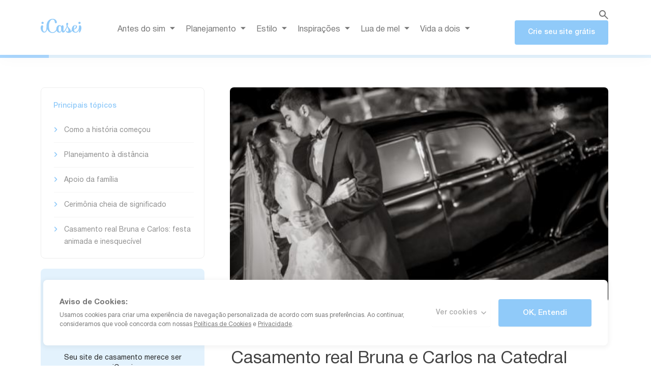

--- FILE ---
content_type: text/html; charset=UTF-8
request_url: https://revista.icasei.com.br/casamento-real-bruna-e-carlos/
body_size: 224410
content:
<!DOCTYPE html>
<html lang="pt-BR">
<head>
<meta charset="UTF-8">
<meta name="viewport" content="width=device-width, initial-scale=1">
	<link rel="profile" href="https://gmpg.org/xfn/11"> 
	<script type="text/javascript" data-cookieconsent="ignore">
	window.dataLayer = window.dataLayer || [];

	function gtag() {
		dataLayer.push(arguments);
	}

	gtag("consent", "default", {
		ad_personalization: "denied",
		ad_storage: "denied",
		ad_user_data: "denied",
		analytics_storage: "denied",
		functionality_storage: "denied",
		personalization_storage: "denied",
		security_storage: "granted",
		wait_for_update: 500,
	});
	gtag("set", "ads_data_redaction", true);
	</script>
<meta name='robots' content='index, follow, max-image-preview:large, max-snippet:-1, max-video-preview:-1' />
	<style>img:is([sizes="auto" i], [sizes^="auto," i]) { contain-intrinsic-size: 3000px 1500px }</style>
	
	<!-- This site is optimized with the Yoast SEO Premium plugin v26.7 (Yoast SEO v26.7) - https://yoast.com/wordpress/plugins/seo/ -->
	<title>Casamento real Bruna e Carlos na Catedral Metropolitana</title>
	<meta name="description" content="Veja como foi o casamento real Bruna e Carlos em Brasília, uma cerimônia emocionante com planejamento à distância e festa animada." />
	<link rel="canonical" href="https://revista.icasei.com.br/casamento-real-bruna-e-carlos/" />
	<meta property="og:locale" content="pt_BR" />
	<meta property="og:type" content="article" />
	<meta property="og:title" content="Casamento real Bruna e Carlos na Catedral Metropolitana" />
	<meta property="og:description" content="Veja como foi o casamento real Bruna e Carlos em Brasília, uma cerimônia emocionante com planejamento à distância e festa animada." />
	<meta property="og:url" content="https://revista.icasei.com.br/casamento-real-bruna-e-carlos/" />
	<meta property="og:site_name" content="Revista iCasei" />
	<meta property="article:publisher" content="https://www.facebook.com/icasei" />
	<meta property="article:published_time" content="2025-12-17T03:00:00+00:00" />
	<meta property="article:modified_time" content="2025-12-17T13:46:49+00:00" />
	<meta property="og:image" content="https://revista.icasei.com.br/wp-content/uploads/2025/08/C-3571.jpg" />
	<meta property="og:image:width" content="500" />
	<meta property="og:image:height" content="333" />
	<meta property="og:image:type" content="image/jpeg" />
	<meta name="author" content="iCasei" />
	<meta name="twitter:card" content="summary_large_image" />
	<meta name="twitter:creator" content="@icaseibr" />
	<meta name="twitter:site" content="@icaseibr" />
	<meta name="twitter:label1" content="Escrito por" />
	<meta name="twitter:data1" content="iCasei" />
	<meta name="twitter:label2" content="Est. tempo de leitura" />
	<meta name="twitter:data2" content="4 minutos" />
	<script type="application/ld+json" class="yoast-schema-graph">{"@context":"https://schema.org","@graph":[{"@type":"Article","@id":"https://revista.icasei.com.br/casamento-real-bruna-e-carlos/#article","isPartOf":{"@id":"https://revista.icasei.com.br/casamento-real-bruna-e-carlos/"},"author":{"name":"iCasei","@id":"https://revista.icasei.com.br/#/schema/person/c2a3e2aebf60f50483194577d22c7211"},"headline":"Casamento real Bruna e Carlos na Catedral Metropolitana","datePublished":"2025-12-17T03:00:00+00:00","dateModified":"2025-12-17T13:46:49+00:00","mainEntityOfPage":{"@id":"https://revista.icasei.com.br/casamento-real-bruna-e-carlos/"},"wordCount":569,"commentCount":0,"publisher":{"@id":"https://revista.icasei.com.br/#organization"},"image":{"@type":"ImageObject","url":"https://revista.icasei.com.br/wp-content/uploads/2025/08/C-3571.jpg","caption":"Casamento real Bruna e Carlos na Catedral Metropolitana"},"thumbnailUrl":"https://revista.icasei.com.br/wp-content/uploads/2025/08/C-3571.jpg","keywords":["casamento real"],"articleSection":["Casamentos reais"],"inLanguage":"pt-BR","potentialAction":[{"@type":"CommentAction","name":"Comment","target":["https://revista.icasei.com.br/casamento-real-bruna-e-carlos/#respond"]}],"creator":{"@type":"Person","name":"iCasei","jobTitle":"Especialistas em Casamento e Cerimônias","sameAs":["https://www.linkedin.com/company/icasei","https://www.instagram.com/icaseibr","https://www.icasei.com.br"],"description":"Somos o maior portal de casamentos do Brasil, e nada melhor do que especialistas no assunto para trazer dicas, notícias e tendências desse universo maravilhoso e encantador. Desde 2007 no mercado, mais de 1 milhão de noivos já usaram nossa plataforma.","url":"https://www.icasei.com.br"},"editor":{"@type":"Person","name":"Redação iCasei","jobTitle":"Editoria de Conteúdo"},"about":[{"@type":"Thing","name":"Como a história começou"},{"@type":"Thing","name":"Planejamento à distância"},{"@type":"Thing","name":"Apoio da família"},{"@type":"Thing","name":"Cerimônia cheia de significado"},{"@type":"Thing","name":"Casamento real Bruna e Carlos: festa animada e inesquecível"},{"@type":"Thing","name":"Conclusão: um casamento que venceu a distância"}],"mentions":[{"@type":"Organization","name":"iCasei","url":"https://www.icasei.com.br/"}]},{"@type":"WebPage","@id":"https://revista.icasei.com.br/casamento-real-bruna-e-carlos/","url":"https://revista.icasei.com.br/casamento-real-bruna-e-carlos/","name":"Casamento real Bruna e Carlos na Catedral Metropolitana","isPartOf":{"@id":"https://revista.icasei.com.br/#website"},"primaryImageOfPage":{"@id":"https://revista.icasei.com.br/casamento-real-bruna-e-carlos/#primaryimage"},"image":{"@id":"https://revista.icasei.com.br/casamento-real-bruna-e-carlos/#primaryimage"},"thumbnailUrl":"https://revista.icasei.com.br/wp-content/uploads/2025/08/C-3571.jpg","datePublished":"2025-12-17T03:00:00+00:00","dateModified":"2025-12-17T13:46:49+00:00","description":"Veja como foi o casamento real Bruna e Carlos em Brasília, uma cerimônia emocionante com planejamento à distância e festa animada.","breadcrumb":{"@id":"https://revista.icasei.com.br/casamento-real-bruna-e-carlos/#breadcrumb"},"inLanguage":"pt-BR","potentialAction":[{"@type":"ReadAction","target":["https://revista.icasei.com.br/casamento-real-bruna-e-carlos/"]}],"mainEntity":{"@type":"Article","@id":"https://revista.icasei.com.br/casamento-real-bruna-e-carlos/#article"}},{"@type":"ImageObject","inLanguage":"pt-BR","@id":"https://revista.icasei.com.br/casamento-real-bruna-e-carlos/#primaryimage","url":"https://revista.icasei.com.br/wp-content/uploads/2025/08/C-3571.jpg","contentUrl":"https://revista.icasei.com.br/wp-content/uploads/2025/08/C-3571.jpg","width":500,"height":333,"caption":"||||||||||||||||||||||||||||"},{"@type":"BreadcrumbList","@id":"https://revista.icasei.com.br/casamento-real-bruna-e-carlos/#breadcrumb","itemListElement":[{"@type":"ListItem","position":1,"name":"Início","item":"https://revista.icasei.com.br/"},{"@type":"ListItem","position":2,"name":"Casamento real Bruna e Carlos na Catedral Metropolitana"}]},{"@type":"WebSite","@id":"https://revista.icasei.com.br/#website","url":"https://revista.icasei.com.br/","name":"iCasei","description":"Tudo para a organização do seu casamento!","publisher":{"@id":"https://revista.icasei.com.br/#organization"},"potentialAction":[{"@type":"SearchAction","target":{"@type":"EntryPoint","urlTemplate":"https://revista.icasei.com.br/?s={search_term_string}"},"query-input":{"@type":"PropertyValueSpecification","valueRequired":true,"valueName":"search_term_string"}}],"inLanguage":"pt-BR"},{"@type":"Organization","@id":"https://revista.icasei.com.br/#organization","name":"Revista iCasei","url":"https://revista.icasei.com.br/","logo":{"@type":"ImageObject","@id":"https://www.icasei.com.br/facelogo.png","url":"https://www.icasei.com.br/facelogo.png","contentUrl":"https://www.icasei.com.br/facelogo.png","width":300,"height":300},"image":{"@id":"https://revista.icasei.com.br/#/schema/logo/image/"},"sameAs":["https://www.facebook.com/icasei","https://www.instagram.com/icaseibr","https://www.linkedin.com/company/icasei","https://www.youtube.com/@icasei"],"description":"O iCasei é a maior plataforma de casamento da América Latina. Desde 2007, une tecnologia, confiança e inovação para ajudar casais a celebrarem o amor de forma única."},{"@type":"Person","@id":"https://revista.icasei.com.br/#/schema/person/c2a3e2aebf60f50483194577d22c7211","name":"iCasei","image":{"@type":"ImageObject","inLanguage":"pt-BR","@id":"https://revista.icasei.com.br/#/schema/person/image/","url":"https://secure.gravatar.com/avatar/096c91c4f98228e751d962150eeb3182c5be719ede222ddb994719b75b5f7b21?s=96&d=mm&r=g","contentUrl":"https://secure.gravatar.com/avatar/096c91c4f98228e751d962150eeb3182c5be719ede222ddb994719b75b5f7b21?s=96&d=mm&r=g","caption":"iCasei"},"description":"Somos o maior portal de casamentos do Brasil, e nada melhor do que especialistas no assunto para trazer dicas, notícias e tendências desse universo maravilhoso e encantador. Desde 2007 no mercado, mais de 1 milhão de noivos já usaram nossa plataforma.","sameAs":["https://www.icasei.com.br"],"url":"https://revista.icasei.com.br/author/revista-icasei/"}]}</script>
	<!-- / Yoast SEO Premium plugin. -->


<link href='//hb.wpmucdn.com' rel='preconnect' />
<link rel="alternate" type="application/rss+xml" title="Feed para Revista iCasei &raquo;" href="https://revista.icasei.com.br/feed/" />
<link rel="alternate" type="application/rss+xml" title="Feed de comentários para Revista iCasei &raquo;" href="https://revista.icasei.com.br/comments/feed/" />
<link rel="alternate" type="application/rss+xml" title="Feed de comentários para Revista iCasei &raquo; Casamento real Bruna e Carlos na Catedral Metropolitana" href="https://revista.icasei.com.br/casamento-real-bruna-e-carlos/feed/" />
		<style>
			.lazyload,
			.lazyloading {
				max-width: 100%;
			}
		</style>
		<meta property="fb:app_id" content="211260932253820" />
<meta property="article:publisher" content="https://www.facebook.com/icasei" />
<script>
window._wpemojiSettings = {"baseUrl":"https:\/\/s.w.org\/images\/core\/emoji\/16.0.1\/72x72\/","ext":".png","svgUrl":"https:\/\/s.w.org\/images\/core\/emoji\/16.0.1\/svg\/","svgExt":".svg","source":{"concatemoji":"https:\/\/revista.icasei.com.br\/wp-includes\/js\/wp-emoji-release.min.js?ver=6.8.3"}};
/*! This file is auto-generated */
!function(s,n){var o,i,e;function c(e){try{var t={supportTests:e,timestamp:(new Date).valueOf()};sessionStorage.setItem(o,JSON.stringify(t))}catch(e){}}function p(e,t,n){e.clearRect(0,0,e.canvas.width,e.canvas.height),e.fillText(t,0,0);var t=new Uint32Array(e.getImageData(0,0,e.canvas.width,e.canvas.height).data),a=(e.clearRect(0,0,e.canvas.width,e.canvas.height),e.fillText(n,0,0),new Uint32Array(e.getImageData(0,0,e.canvas.width,e.canvas.height).data));return t.every(function(e,t){return e===a[t]})}function u(e,t){e.clearRect(0,0,e.canvas.width,e.canvas.height),e.fillText(t,0,0);for(var n=e.getImageData(16,16,1,1),a=0;a<n.data.length;a++)if(0!==n.data[a])return!1;return!0}function f(e,t,n,a){switch(t){case"flag":return n(e,"\ud83c\udff3\ufe0f\u200d\u26a7\ufe0f","\ud83c\udff3\ufe0f\u200b\u26a7\ufe0f")?!1:!n(e,"\ud83c\udde8\ud83c\uddf6","\ud83c\udde8\u200b\ud83c\uddf6")&&!n(e,"\ud83c\udff4\udb40\udc67\udb40\udc62\udb40\udc65\udb40\udc6e\udb40\udc67\udb40\udc7f","\ud83c\udff4\u200b\udb40\udc67\u200b\udb40\udc62\u200b\udb40\udc65\u200b\udb40\udc6e\u200b\udb40\udc67\u200b\udb40\udc7f");case"emoji":return!a(e,"\ud83e\udedf")}return!1}function g(e,t,n,a){var r="undefined"!=typeof WorkerGlobalScope&&self instanceof WorkerGlobalScope?new OffscreenCanvas(300,150):s.createElement("canvas"),o=r.getContext("2d",{willReadFrequently:!0}),i=(o.textBaseline="top",o.font="600 32px Arial",{});return e.forEach(function(e){i[e]=t(o,e,n,a)}),i}function t(e){var t=s.createElement("script");t.src=e,t.defer=!0,s.head.appendChild(t)}"undefined"!=typeof Promise&&(o="wpEmojiSettingsSupports",i=["flag","emoji"],n.supports={everything:!0,everythingExceptFlag:!0},e=new Promise(function(e){s.addEventListener("DOMContentLoaded",e,{once:!0})}),new Promise(function(t){var n=function(){try{var e=JSON.parse(sessionStorage.getItem(o));if("object"==typeof e&&"number"==typeof e.timestamp&&(new Date).valueOf()<e.timestamp+604800&&"object"==typeof e.supportTests)return e.supportTests}catch(e){}return null}();if(!n){if("undefined"!=typeof Worker&&"undefined"!=typeof OffscreenCanvas&&"undefined"!=typeof URL&&URL.createObjectURL&&"undefined"!=typeof Blob)try{var e="postMessage("+g.toString()+"("+[JSON.stringify(i),f.toString(),p.toString(),u.toString()].join(",")+"));",a=new Blob([e],{type:"text/javascript"}),r=new Worker(URL.createObjectURL(a),{name:"wpTestEmojiSupports"});return void(r.onmessage=function(e){c(n=e.data),r.terminate(),t(n)})}catch(e){}c(n=g(i,f,p,u))}t(n)}).then(function(e){for(var t in e)n.supports[t]=e[t],n.supports.everything=n.supports.everything&&n.supports[t],"flag"!==t&&(n.supports.everythingExceptFlag=n.supports.everythingExceptFlag&&n.supports[t]);n.supports.everythingExceptFlag=n.supports.everythingExceptFlag&&!n.supports.flag,n.DOMReady=!1,n.readyCallback=function(){n.DOMReady=!0}}).then(function(){return e}).then(function(){var e;n.supports.everything||(n.readyCallback(),(e=n.source||{}).concatemoji?t(e.concatemoji):e.wpemoji&&e.twemoji&&(t(e.twemoji),t(e.wpemoji)))}))}((window,document),window._wpemojiSettings);
</script>
<link rel='stylesheet' id='astra-theme-css-css' href='https://revista.icasei.com.br/wp-content/themes/astra/assets/css/minified/main.min.css?ver=4.11.10' media='all' />
<style id='astra-theme-css-inline-css'>
:root{--ast-post-nav-space:0;--ast-container-default-xlg-padding:2.5em;--ast-container-default-lg-padding:2.5em;--ast-container-default-slg-padding:2em;--ast-container-default-md-padding:2.5em;--ast-container-default-sm-padding:2.5em;--ast-container-default-xs-padding:2.4em;--ast-container-default-xxs-padding:1.8em;--ast-code-block-background:#ECEFF3;--ast-comment-inputs-background:#F9FAFB;--ast-normal-container-width:1200px;--ast-narrow-container-width:750px;--ast-blog-title-font-weight:600;--ast-blog-meta-weight:600;--ast-global-color-primary:var(--ast-global-color-4);--ast-global-color-secondary:var(--ast-global-color-5);--ast-global-color-alternate-background:var(--ast-global-color-6);--ast-global-color-subtle-background:var(--ast-global-color-7);--ast-bg-style-guide:#F8FAFC;--ast-shadow-style-guide:0px 0px 4px 0 #00000057;--ast-global-dark-bg-style:#fff;--ast-global-dark-lfs:#fbfbfb;--ast-widget-bg-color:#fafafa;--ast-wc-container-head-bg-color:#fbfbfb;--ast-title-layout-bg:#eeeeee;--ast-search-border-color:#e7e7e7;--ast-lifter-hover-bg:#e6e6e6;--ast-gallery-block-color:#000;--srfm-color-input-label:var(--ast-global-color-2);}html{font-size:100%;}a{color:var(--ast-global-color-0);}a:hover,a:focus{color:var(--ast-global-color-1);}body,button,input,select,textarea,.ast-button,.ast-custom-button{font-family:-apple-system,BlinkMacSystemFont,Segoe UI,Roboto,Oxygen-Sans,Ubuntu,Cantarell,Helvetica Neue,sans-serif;font-weight:400;font-size:16px;font-size:1rem;line-height:var(--ast-body-line-height,1.65);}blockquote{color:var(--ast-global-color-3);}h1,h2,h3,h4,h5,h6,.entry-content :where(h1,h2,h3,h4,h5,h6),.site-title,.site-title a{font-weight:600;}.ast-site-identity .site-title a{color:var(--ast-global-color-2);}.site-title{font-size:26px;font-size:1.625rem;display:block;}.site-header .site-description{font-size:15px;font-size:0.9375rem;display:none;}.entry-title{font-size:20px;font-size:1.25rem;}.ast-blog-single-element.ast-taxonomy-container a{font-size:14px;font-size:0.875rem;}.ast-blog-meta-container{font-size:13px;font-size:0.8125rem;}.archive .ast-article-post .ast-article-inner,.blog .ast-article-post .ast-article-inner,.archive .ast-article-post .ast-article-inner:hover,.blog .ast-article-post .ast-article-inner:hover{border-top-left-radius:6px;border-top-right-radius:6px;border-bottom-right-radius:6px;border-bottom-left-radius:6px;overflow:hidden;}h1,.entry-content :where(h1){font-size:36px;font-size:2.25rem;font-weight:600;line-height:1.4em;}h2,.entry-content :where(h2){font-size:30px;font-size:1.875rem;font-weight:600;line-height:1.3em;}h3,.entry-content :where(h3){font-size:24px;font-size:1.5rem;font-weight:600;line-height:1.3em;}h4,.entry-content :where(h4){font-size:20px;font-size:1.25rem;line-height:1.2em;font-weight:600;}h5,.entry-content :where(h5){font-size:18px;font-size:1.125rem;line-height:1.2em;font-weight:600;}h6,.entry-content :where(h6){font-size:16px;font-size:1rem;line-height:1.25em;font-weight:600;}::selection{background-color:var(--ast-global-color-0);color:#ffffff;}body,h1,h2,h3,h4,h5,h6,.entry-title a,.entry-content :where(h1,h2,h3,h4,h5,h6){color:var(--ast-global-color-3);}.tagcloud a:hover,.tagcloud a:focus,.tagcloud a.current-item{color:#ffffff;border-color:var(--ast-global-color-0);background-color:var(--ast-global-color-0);}input:focus,input[type="text"]:focus,input[type="email"]:focus,input[type="url"]:focus,input[type="password"]:focus,input[type="reset"]:focus,input[type="search"]:focus,textarea:focus{border-color:var(--ast-global-color-0);}input[type="radio"]:checked,input[type=reset],input[type="checkbox"]:checked,input[type="checkbox"]:hover:checked,input[type="checkbox"]:focus:checked,input[type=range]::-webkit-slider-thumb{border-color:var(--ast-global-color-0);background-color:var(--ast-global-color-0);box-shadow:none;}.site-footer a:hover + .post-count,.site-footer a:focus + .post-count{background:var(--ast-global-color-0);border-color:var(--ast-global-color-0);}.single .nav-links .nav-previous,.single .nav-links .nav-next{color:var(--ast-global-color-0);}.entry-meta,.entry-meta *{line-height:1.45;color:var(--ast-global-color-0);font-weight:600;}.entry-meta a:not(.ast-button):hover,.entry-meta a:not(.ast-button):hover *,.entry-meta a:not(.ast-button):focus,.entry-meta a:not(.ast-button):focus *,.page-links > .page-link,.page-links .page-link:hover,.post-navigation a:hover{color:var(--ast-global-color-1);}#cat option,.secondary .calendar_wrap thead a,.secondary .calendar_wrap thead a:visited{color:var(--ast-global-color-0);}.secondary .calendar_wrap #today,.ast-progress-val span{background:var(--ast-global-color-0);}.secondary a:hover + .post-count,.secondary a:focus + .post-count{background:var(--ast-global-color-0);border-color:var(--ast-global-color-0);}.calendar_wrap #today > a{color:#ffffff;}.page-links .page-link,.single .post-navigation a{color:var(--ast-global-color-3);}.ast-search-menu-icon .search-form button.search-submit{padding:0 4px;}.ast-search-menu-icon form.search-form{padding-right:0;}.ast-search-menu-icon.slide-search input.search-field{width:0;}.ast-header-search .ast-search-menu-icon.ast-dropdown-active .search-form,.ast-header-search .ast-search-menu-icon.ast-dropdown-active .search-field:focus{transition:all 0.2s;}.search-form input.search-field:focus{outline:none;}.ast-search-menu-icon .search-form button.search-submit:focus,.ast-theme-transparent-header .ast-header-search .ast-dropdown-active .ast-icon,.ast-theme-transparent-header .ast-inline-search .search-field:focus .ast-icon{color:var(--ast-global-color-1);}.ast-header-search .slide-search .search-form{border:2px solid var(--ast-global-color-0);}.ast-header-search .slide-search .search-field{background-color:(--ast-global-dark-bg-style);}.ast-archive-title{color:var(--ast-global-color-2);}.widget-title{font-size:22px;font-size:1.375rem;color:var(--ast-global-color-2);}.ast-single-post .entry-content a,.ast-comment-content a:not(.ast-comment-edit-reply-wrap a){text-decoration:underline;}.ast-single-post .elementor-widget-button .elementor-button,.ast-single-post .entry-content .uagb-tab a,.ast-single-post .entry-content .uagb-ifb-cta a,.ast-single-post .entry-content .uabb-module-content a,.ast-single-post .entry-content .uagb-post-grid a,.ast-single-post .entry-content .uagb-timeline a,.ast-single-post .entry-content .uagb-toc__wrap a,.ast-single-post .entry-content .uagb-taxomony-box a,.entry-content .wp-block-latest-posts > li > a,.ast-single-post .entry-content .wp-block-file__button,a.ast-post-filter-single,.ast-single-post .ast-comment-content .comment-reply-link,.ast-single-post .ast-comment-content .comment-edit-link{text-decoration:none;}.ast-search-menu-icon.slide-search a:focus-visible:focus-visible,.astra-search-icon:focus-visible,#close:focus-visible,a:focus-visible,.ast-menu-toggle:focus-visible,.site .skip-link:focus-visible,.wp-block-loginout input:focus-visible,.wp-block-search.wp-block-search__button-inside .wp-block-search__inside-wrapper,.ast-header-navigation-arrow:focus-visible,.ast-orders-table__row .ast-orders-table__cell:focus-visible,a#ast-apply-coupon:focus-visible,#ast-apply-coupon:focus-visible,#close:focus-visible,.button.search-submit:focus-visible,#search_submit:focus,.normal-search:focus-visible,.ast-header-account-wrap:focus-visible,.astra-cart-drawer-close:focus,.ast-single-variation:focus,.ast-button:focus{outline-style:dotted;outline-color:inherit;outline-width:thin;}input:focus,input[type="text"]:focus,input[type="email"]:focus,input[type="url"]:focus,input[type="password"]:focus,input[type="reset"]:focus,input[type="search"]:focus,input[type="number"]:focus,textarea:focus,.wp-block-search__input:focus,[data-section="section-header-mobile-trigger"] .ast-button-wrap .ast-mobile-menu-trigger-minimal:focus,.ast-mobile-popup-drawer.active .menu-toggle-close:focus,#ast-scroll-top:focus,#coupon_code:focus,#ast-coupon-code:focus{border-style:dotted;border-color:inherit;border-width:thin;}input{outline:none;}.ast-logo-title-inline .site-logo-img{padding-right:1em;}body .ast-oembed-container *{position:absolute;top:0;width:100%;height:100%;left:0;}body .wp-block-embed-pocket-casts .ast-oembed-container *{position:unset;}.ast-single-post-featured-section + article {margin-top: 2em;}.site-content .ast-single-post-featured-section img {width: 100%;overflow: hidden;object-fit: cover;}.ast-separate-container .site-content .ast-single-post-featured-section + article {margin-top: -80px;z-index: 9;position: relative;border-radius: 4px;}@media (min-width: 922px) {.ast-no-sidebar .site-content .ast-article-image-container--wide {margin-left: -120px;margin-right: -120px;max-width: unset;width: unset;}.ast-left-sidebar .site-content .ast-article-image-container--wide,.ast-right-sidebar .site-content .ast-article-image-container--wide {margin-left: -10px;margin-right: -10px;}.site-content .ast-article-image-container--full {margin-left: calc( -50vw + 50%);margin-right: calc( -50vw + 50%);max-width: 100vw;width: 100vw;}.ast-left-sidebar .site-content .ast-article-image-container--full,.ast-right-sidebar .site-content .ast-article-image-container--full {margin-left: -10px;margin-right: -10px;max-width: inherit;width: auto;}}.site > .ast-single-related-posts-container {margin-top: 0;}@media (min-width: 922px) {.ast-desktop .ast-container--narrow {max-width: var(--ast-narrow-container-width);margin: 0 auto;}}.ast-page-builder-template .hentry {margin: 0;}.ast-page-builder-template .site-content > .ast-container {max-width: 100%;padding: 0;}.ast-page-builder-template .site .site-content #primary {padding: 0;margin: 0;}.ast-page-builder-template .no-results {text-align: center;margin: 4em auto;}.ast-page-builder-template .ast-pagination {padding: 2em;}.ast-page-builder-template .entry-header.ast-no-title.ast-no-thumbnail {margin-top: 0;}.ast-page-builder-template .entry-header.ast-header-without-markup {margin-top: 0;margin-bottom: 0;}.ast-page-builder-template .entry-header.ast-no-title.ast-no-meta {margin-bottom: 0;}.ast-page-builder-template.single .post-navigation {padding-bottom: 2em;}.ast-page-builder-template.single-post .site-content > .ast-container {max-width: 100%;}.ast-page-builder-template .entry-header {margin-top: 2em;margin-left: auto;margin-right: auto;}.ast-single-post.ast-page-builder-template .site-main > article,.ast-page-builder-template .post-navigation {padding-top: 2em;padding-left: 20px;padding-right: 20px;}.ast-page-builder-template .ast-archive-description {margin: 2em auto 0;padding-left: 20px;padding-right: 20px;}.ast-page-builder-template .ast-row {margin-left: 0;margin-right: 0;}.single.ast-page-builder-template .entry-header + .entry-content,.single.ast-page-builder-template .ast-single-entry-banner + .site-content article .entry-content {margin-bottom: 2em;}@media(min-width: 921px) {.ast-page-builder-template.archive.ast-right-sidebar .ast-row article,.ast-page-builder-template.archive.ast-left-sidebar .ast-row article {padding-left: 0;padding-right: 0;}}input[type="text"],input[type="number"],input[type="email"],input[type="url"],input[type="password"],input[type="search"],input[type=reset],input[type=tel],input[type=date],select,textarea{font-size:16px;font-style:normal;font-weight:400;line-height:24px;width:100%;padding:12px 16px;border-radius:4px;box-shadow:0px 1px 2px 0px rgba(0,0,0,0.05);color:var(--ast-form-input-text,#475569);}input[type="text"],input[type="number"],input[type="email"],input[type="url"],input[type="password"],input[type="search"],input[type=reset],input[type=tel],input[type=date],select{height:40px;}input[type="date"]{border-width:1px;border-style:solid;border-color:var(--ast-border-color);background:var( --ast-global-color-secondary,--ast-global-color-5 );}input[type="text"]:focus,input[type="number"]:focus,input[type="email"]:focus,input[type="url"]:focus,input[type="password"]:focus,input[type="search"]:focus,input[type=reset]:focus,input[type="tel"]:focus,input[type="date"]:focus,select:focus,textarea:focus{border-color:#046BD2;box-shadow:none;outline:none;color:var(--ast-form-input-focus-text,#475569);}label,legend{color:#111827;font-size:14px;font-style:normal;font-weight:500;line-height:20px;}select{padding:6px 10px;}fieldset{padding:30px;border-radius:4px;}button,.ast-button,.button,input[type="button"],input[type="reset"],input[type="submit"]{border-radius:4px;box-shadow:0px 1px 2px 0px rgba(0,0,0,0.05);}:root{--ast-comment-inputs-background:#FFF;}::placeholder{color:var(--ast-form-field-color,#9CA3AF);}::-ms-input-placeholder{color:var(--ast-form-field-color,#9CA3AF);}@media (max-width:921.9px){#ast-desktop-header{display:none;}}@media (min-width:922px){#ast-mobile-header{display:none;}}.wp-block-buttons.aligncenter{justify-content:center;}@media (max-width:921px){.ast-theme-transparent-header #primary,.ast-theme-transparent-header #secondary{padding:0;}}@media (max-width:921px){.ast-plain-container.ast-no-sidebar #primary{padding:0;}}.ast-plain-container.ast-no-sidebar #primary{margin-top:0;margin-bottom:0;}@media (min-width:1200px){.ast-plain-container.ast-no-sidebar #primary{margin-top:60px;margin-bottom:60px;}}.wp-block-button.is-style-outline .wp-block-button__link{border-color:var(--ast-global-color-0);}div.wp-block-button.is-style-outline > .wp-block-button__link:not(.has-text-color),div.wp-block-button.wp-block-button__link.is-style-outline:not(.has-text-color){color:var(--ast-global-color-0);}.wp-block-button.is-style-outline .wp-block-button__link:hover,.wp-block-buttons .wp-block-button.is-style-outline .wp-block-button__link:focus,.wp-block-buttons .wp-block-button.is-style-outline > .wp-block-button__link:not(.has-text-color):hover,.wp-block-buttons .wp-block-button.wp-block-button__link.is-style-outline:not(.has-text-color):hover{color:#ffffff;background-color:var(--ast-global-color-1);border-color:var(--ast-global-color-1);}.post-page-numbers.current .page-link,.ast-pagination .page-numbers.current{color:#ffffff;border-color:var(--ast-global-color-0);background-color:var(--ast-global-color-0);}.wp-block-buttons .wp-block-button.is-style-outline .wp-block-button__link.wp-element-button,.ast-outline-button,.wp-block-uagb-buttons-child .uagb-buttons-repeater.ast-outline-button{border-color:var(--ast-global-color-0);border-top-width:2px;border-right-width:2px;border-bottom-width:2px;border-left-width:2px;font-family:inherit;font-weight:500;font-size:16px;font-size:1rem;line-height:1em;padding-top:13px;padding-right:30px;padding-bottom:13px;padding-left:30px;}.wp-block-buttons .wp-block-button.is-style-outline > .wp-block-button__link:not(.has-text-color),.wp-block-buttons .wp-block-button.wp-block-button__link.is-style-outline:not(.has-text-color),.ast-outline-button{color:var(--ast-global-color-0);}.wp-block-button.is-style-outline .wp-block-button__link:hover,.wp-block-buttons .wp-block-button.is-style-outline .wp-block-button__link:focus,.wp-block-buttons .wp-block-button.is-style-outline > .wp-block-button__link:not(.has-text-color):hover,.wp-block-buttons .wp-block-button.wp-block-button__link.is-style-outline:not(.has-text-color):hover,.ast-outline-button:hover,.ast-outline-button:focus,.wp-block-uagb-buttons-child .uagb-buttons-repeater.ast-outline-button:hover,.wp-block-uagb-buttons-child .uagb-buttons-repeater.ast-outline-button:focus{color:#ffffff;background-color:var(--ast-global-color-1);border-color:var(--ast-global-color-1);}.ast-single-post .entry-content a.ast-outline-button,.ast-single-post .entry-content .is-style-outline>.wp-block-button__link{text-decoration:none;}.wp-block-button .wp-block-button__link.wp-element-button.is-style-outline:not(.has-background),.wp-block-button.is-style-outline>.wp-block-button__link.wp-element-button:not(.has-background),.ast-outline-button{background-color:transparent;}.uagb-buttons-repeater.ast-outline-button{border-radius:9999px;}@media (max-width:921px){.wp-block-buttons .wp-block-button.is-style-outline .wp-block-button__link.wp-element-button,.ast-outline-button,.wp-block-uagb-buttons-child .uagb-buttons-repeater.ast-outline-button{padding-top:12px;padding-right:28px;padding-bottom:12px;padding-left:28px;}}@media (max-width:544px){.wp-block-buttons .wp-block-button.is-style-outline .wp-block-button__link.wp-element-button,.ast-outline-button,.wp-block-uagb-buttons-child .uagb-buttons-repeater.ast-outline-button{padding-top:10px;padding-right:24px;padding-bottom:10px;padding-left:24px;}}.entry-content[data-ast-blocks-layout] > figure{margin-bottom:1em;}h1.widget-title{font-weight:600;}h2.widget-title{font-weight:600;}h3.widget-title{font-weight:600;}.elementor-widget-container .elementor-loop-container .e-loop-item[data-elementor-type="loop-item"]{width:100%;} .content-area .elementor-widget-theme-post-content h1,.content-area .elementor-widget-theme-post-content h2,.content-area .elementor-widget-theme-post-content h3,.content-area .elementor-widget-theme-post-content h4,.content-area .elementor-widget-theme-post-content h5,.content-area .elementor-widget-theme-post-content h6{margin-top:1.5em;margin-bottom:calc(0.3em + 10px);}#page{display:flex;flex-direction:column;min-height:100vh;}.ast-404-layout-1 h1.page-title{color:var(--ast-global-color-2);}.single .post-navigation a{line-height:1em;height:inherit;}.error-404 .page-sub-title{font-size:1.5rem;font-weight:inherit;}.search .site-content .content-area .search-form{margin-bottom:0;}#page .site-content{flex-grow:1;}.widget{margin-bottom:1.25em;}#secondary li{line-height:1.5em;}#secondary .wp-block-group h2{margin-bottom:0.7em;}#secondary h2{font-size:1.7rem;}.ast-separate-container .ast-article-post,.ast-separate-container .ast-article-single,.ast-separate-container .comment-respond{padding:2.5em;}.ast-separate-container .ast-article-single .ast-article-single{padding:0;}.ast-article-single .wp-block-post-template-is-layout-grid{padding-left:0;}.ast-separate-container .comments-title,.ast-narrow-container .comments-title{padding:1.5em 2em;}.ast-page-builder-template .comment-form-textarea,.ast-comment-formwrap .ast-grid-common-col{padding:0;}.ast-comment-formwrap{padding:0;display:inline-flex;column-gap:20px;width:100%;margin-left:0;margin-right:0;}.comments-area textarea#comment:focus,.comments-area textarea#comment:active,.comments-area .ast-comment-formwrap input[type="text"]:focus,.comments-area .ast-comment-formwrap input[type="text"]:active {box-shadow:none;outline:none;}.archive.ast-page-builder-template .entry-header{margin-top:2em;}.ast-page-builder-template .ast-comment-formwrap{width:100%;}.entry-title{margin-bottom:0.6em;}.ast-archive-description p{font-size:inherit;font-weight:inherit;line-height:inherit;}.ast-article-single img{box-shadow:0 0 30px 0 rgba(0,0,0,.15);-webkit-box-shadow:0 0 30px 0 rgba(0,0,0,.15);-moz-box-shadow:0 0 30px 0 rgba(0,0,0,.15);}.ast-separate-container .ast-comment-list li.depth-1,.hentry{margin-bottom:1.5em;}.site-content section.ast-archive-description{margin-bottom:2em;}@media (min-width:921px){.ast-left-sidebar.ast-page-builder-template #secondary,.archive.ast-right-sidebar.ast-page-builder-template .site-main{padding-left:20px;padding-right:20px;}}@media (max-width:544px){.ast-comment-formwrap.ast-row{column-gap:10px;display:inline-block;}#ast-commentform .ast-grid-common-col{position:relative;width:100%;}}@media (min-width:1201px){.ast-separate-container .ast-article-post,.ast-separate-container .ast-article-single,.ast-separate-container .ast-author-box,.ast-separate-container .ast-404-layout-1,.ast-separate-container .no-results{padding:2.5em;}} .content-area .elementor-widget-theme-post-content h1,.content-area .elementor-widget-theme-post-content h2,.content-area .elementor-widget-theme-post-content h3,.content-area .elementor-widget-theme-post-content h4,.content-area .elementor-widget-theme-post-content h5,.content-area .elementor-widget-theme-post-content h6{margin-top:1.5em;margin-bottom:calc(0.3em + 10px);}.elementor-loop-container .e-loop-item,.elementor-loop-container .ast-separate-container .ast-article-post,.elementor-loop-container .ast-separate-container .ast-article-single,.elementor-loop-container .ast-separate-container .comment-respond{padding:0px;}@media (max-width:921px){.ast-separate-container #primary,.ast-separate-container #secondary{padding:1.5em 0;}#primary,#secondary{padding:1.5em 0;margin:0;}.ast-left-sidebar #content > .ast-container{display:flex;flex-direction:column-reverse;width:100%;}}@media (min-width:922px){.ast-separate-container.ast-right-sidebar #primary,.ast-separate-container.ast-left-sidebar #primary{border:0;}.search-no-results.ast-separate-container #primary{margin-bottom:4em;}}.wp-block-button .wp-block-button__link{color:#ffffff;}.wp-block-button .wp-block-button__link:hover,.wp-block-button .wp-block-button__link:focus{color:#ffffff;background-color:var(--ast-global-color-1);border-color:var(--ast-global-color-1);}.elementor-widget-heading h1.elementor-heading-title{line-height:1.4em;}.elementor-widget-heading h2.elementor-heading-title{line-height:1.3em;}.elementor-widget-heading h3.elementor-heading-title{line-height:1.3em;}.elementor-widget-heading h4.elementor-heading-title{line-height:1.2em;}.elementor-widget-heading h5.elementor-heading-title{line-height:1.2em;}.elementor-widget-heading h6.elementor-heading-title{line-height:1.25em;}.wp-block-button .wp-block-button__link,.wp-block-search .wp-block-search__button,body .wp-block-file .wp-block-file__button{border-color:var(--ast-global-color-0);background-color:var(--ast-global-color-0);color:#ffffff;font-family:inherit;font-weight:500;line-height:1em;font-size:16px;font-size:1rem;padding-top:15px;padding-right:30px;padding-bottom:15px;padding-left:30px;}.ast-single-post .entry-content .wp-block-button .wp-block-button__link,.ast-single-post .entry-content .wp-block-search .wp-block-search__button,body .entry-content .wp-block-file .wp-block-file__button{text-decoration:none;}@media (max-width:921px){.wp-block-button .wp-block-button__link,.wp-block-search .wp-block-search__button,body .wp-block-file .wp-block-file__button{padding-top:14px;padding-right:28px;padding-bottom:14px;padding-left:28px;}}@media (max-width:544px){.wp-block-button .wp-block-button__link,.wp-block-search .wp-block-search__button,body .wp-block-file .wp-block-file__button{padding-top:12px;padding-right:24px;padding-bottom:12px;padding-left:24px;}}.menu-toggle,button,.ast-button,.ast-custom-button,.button,input#submit,input[type="button"],input[type="submit"],input[type="reset"],#comments .submit,.search .search-submit,form[CLASS*="wp-block-search__"].wp-block-search .wp-block-search__inside-wrapper .wp-block-search__button,body .wp-block-file .wp-block-file__button,.search .search-submit{border-style:solid;border-top-width:0;border-right-width:0;border-left-width:0;border-bottom-width:0;color:#ffffff;border-color:var(--ast-global-color-0);background-color:var(--ast-global-color-0);padding-top:15px;padding-right:30px;padding-bottom:15px;padding-left:30px;font-family:inherit;font-weight:500;font-size:16px;font-size:1rem;line-height:1em;}button:focus,.menu-toggle:hover,button:hover,.ast-button:hover,.ast-custom-button:hover .button:hover,.ast-custom-button:hover ,input[type=reset]:hover,input[type=reset]:focus,input#submit:hover,input#submit:focus,input[type="button"]:hover,input[type="button"]:focus,input[type="submit"]:hover,input[type="submit"]:focus,form[CLASS*="wp-block-search__"].wp-block-search .wp-block-search__inside-wrapper .wp-block-search__button:hover,form[CLASS*="wp-block-search__"].wp-block-search .wp-block-search__inside-wrapper .wp-block-search__button:focus,body .wp-block-file .wp-block-file__button:hover,body .wp-block-file .wp-block-file__button:focus{color:#ffffff;background-color:var(--ast-global-color-1);border-color:var(--ast-global-color-1);}form[CLASS*="wp-block-search__"].wp-block-search .wp-block-search__inside-wrapper .wp-block-search__button.has-icon{padding-top:calc(15px - 3px);padding-right:calc(30px - 3px);padding-bottom:calc(15px - 3px);padding-left:calc(30px - 3px);}@media (max-width:921px){.menu-toggle,button,.ast-button,.ast-custom-button,.button,input#submit,input[type="button"],input[type="submit"],input[type="reset"],#comments .submit,.search .search-submit,form[CLASS*="wp-block-search__"].wp-block-search .wp-block-search__inside-wrapper .wp-block-search__button,body .wp-block-file .wp-block-file__button,.search .search-submit{padding-top:14px;padding-right:28px;padding-bottom:14px;padding-left:28px;}}@media (max-width:544px){.menu-toggle,button,.ast-button,.ast-custom-button,.button,input#submit,input[type="button"],input[type="submit"],input[type="reset"],#comments .submit,.search .search-submit,form[CLASS*="wp-block-search__"].wp-block-search .wp-block-search__inside-wrapper .wp-block-search__button,body .wp-block-file .wp-block-file__button,.search .search-submit{padding-top:12px;padding-right:24px;padding-bottom:12px;padding-left:24px;}}@media (max-width:921px){.ast-mobile-header-stack .main-header-bar .ast-search-menu-icon{display:inline-block;}.ast-header-break-point.ast-header-custom-item-outside .ast-mobile-header-stack .main-header-bar .ast-search-icon{margin:0;}.ast-comment-avatar-wrap img{max-width:2.5em;}.ast-comment-meta{padding:0 1.8888em 1.3333em;}}@media (min-width:544px){.ast-container{max-width:100%;}}@media (max-width:544px){.ast-separate-container .ast-article-post,.ast-separate-container .ast-article-single,.ast-separate-container .comments-title,.ast-separate-container .ast-archive-description{padding:1.5em 1em;}.ast-separate-container #content .ast-container{padding-left:0.54em;padding-right:0.54em;}.ast-separate-container .ast-comment-list .bypostauthor{padding:.5em;}.ast-search-menu-icon.ast-dropdown-active .search-field{width:170px;}} #ast-mobile-header .ast-site-header-cart-li a{pointer-events:none;}@media (min-width:545px){.ast-page-builder-template .comments-area,.single.ast-page-builder-template .entry-header,.single.ast-page-builder-template .post-navigation,.single.ast-page-builder-template .ast-single-related-posts-container{max-width:1240px;margin-left:auto;margin-right:auto;}}.ast-separate-container{background-color:var(--ast-global-color-5);}@media (max-width:921px){.site-title{display:block;}.site-header .site-description{display:none;}h1,.entry-content :where(h1){font-size:30px;font-size:1.875rem;}h2,.entry-content :where(h2){font-size:25px;font-size:1.5625rem;}h3,.entry-content :where(h3){font-size:20px;font-size:1.25rem;}}@media (max-width:544px){.site-title{display:block;}.site-header .site-description{display:none;}h1,.entry-content :where(h1){font-size:30px;font-size:1.875rem;}h2,.entry-content :where(h2){font-size:25px;font-size:1.5625rem;}h3,.entry-content :where(h3){font-size:20px;font-size:1.25rem;}}@media (max-width:921px){html{font-size:91.2%;}}@media (max-width:544px){html{font-size:91.2%;}}@media (min-width:922px){.ast-container{max-width:1240px;}}@media (min-width:922px){.site-content .ast-container{display:flex;}}@media (max-width:921px){.site-content .ast-container{flex-direction:column;}}.entry-content :where(h1,h2,h3,h4,h5,h6){clear:none;}@media (min-width:922px){.main-header-menu .sub-menu .menu-item.ast-left-align-sub-menu:hover > .sub-menu,.main-header-menu .sub-menu .menu-item.ast-left-align-sub-menu.focus > .sub-menu{margin-left:-0px;}}.entry-content li > p{margin-bottom:0;}.site .comments-area{padding-bottom:2em;margin-top:2em;}.wp-block-file {display: flex;align-items: center;flex-wrap: wrap;justify-content: space-between;}.wp-block-pullquote {border: none;}.wp-block-pullquote blockquote::before {content: "\201D";font-family: "Helvetica",sans-serif;display: flex;transform: rotate( 180deg );font-size: 6rem;font-style: normal;line-height: 1;font-weight: bold;align-items: center;justify-content: center;}.has-text-align-right > blockquote::before {justify-content: flex-start;}.has-text-align-left > blockquote::before {justify-content: flex-end;}figure.wp-block-pullquote.is-style-solid-color blockquote {max-width: 100%;text-align: inherit;}:root {--wp--custom--ast-default-block-top-padding: 3em;--wp--custom--ast-default-block-right-padding: 3em;--wp--custom--ast-default-block-bottom-padding: 3em;--wp--custom--ast-default-block-left-padding: 3em;--wp--custom--ast-container-width: 1200px;--wp--custom--ast-content-width-size: 1200px;--wp--custom--ast-wide-width-size: calc(1200px + var(--wp--custom--ast-default-block-left-padding) + var(--wp--custom--ast-default-block-right-padding));}.ast-narrow-container {--wp--custom--ast-content-width-size: 750px;--wp--custom--ast-wide-width-size: 750px;}@media(max-width: 921px) {:root {--wp--custom--ast-default-block-top-padding: 3em;--wp--custom--ast-default-block-right-padding: 2em;--wp--custom--ast-default-block-bottom-padding: 3em;--wp--custom--ast-default-block-left-padding: 2em;}}@media(max-width: 544px) {:root {--wp--custom--ast-default-block-top-padding: 3em;--wp--custom--ast-default-block-right-padding: 1.5em;--wp--custom--ast-default-block-bottom-padding: 3em;--wp--custom--ast-default-block-left-padding: 1.5em;}}.entry-content > .wp-block-group,.entry-content > .wp-block-cover,.entry-content > .wp-block-columns {padding-top: var(--wp--custom--ast-default-block-top-padding);padding-right: var(--wp--custom--ast-default-block-right-padding);padding-bottom: var(--wp--custom--ast-default-block-bottom-padding);padding-left: var(--wp--custom--ast-default-block-left-padding);}.ast-plain-container.ast-no-sidebar .entry-content > .alignfull,.ast-page-builder-template .ast-no-sidebar .entry-content > .alignfull {margin-left: calc( -50vw + 50%);margin-right: calc( -50vw + 50%);max-width: 100vw;width: 100vw;}.ast-plain-container.ast-no-sidebar .entry-content .alignfull .alignfull,.ast-page-builder-template.ast-no-sidebar .entry-content .alignfull .alignfull,.ast-plain-container.ast-no-sidebar .entry-content .alignfull .alignwide,.ast-page-builder-template.ast-no-sidebar .entry-content .alignfull .alignwide,.ast-plain-container.ast-no-sidebar .entry-content .alignwide .alignfull,.ast-page-builder-template.ast-no-sidebar .entry-content .alignwide .alignfull,.ast-plain-container.ast-no-sidebar .entry-content .alignwide .alignwide,.ast-page-builder-template.ast-no-sidebar .entry-content .alignwide .alignwide,.ast-plain-container.ast-no-sidebar .entry-content .wp-block-column .alignfull,.ast-page-builder-template.ast-no-sidebar .entry-content .wp-block-column .alignfull,.ast-plain-container.ast-no-sidebar .entry-content .wp-block-column .alignwide,.ast-page-builder-template.ast-no-sidebar .entry-content .wp-block-column .alignwide {margin-left: auto;margin-right: auto;width: 100%;}[data-ast-blocks-layout] .wp-block-separator:not(.is-style-dots) {height: 0;}[data-ast-blocks-layout] .wp-block-separator {margin: 20px auto;}[data-ast-blocks-layout] .wp-block-separator:not(.is-style-wide):not(.is-style-dots) {max-width: 100px;}[data-ast-blocks-layout] .wp-block-separator.has-background {padding: 0;}.entry-content[data-ast-blocks-layout] > * {max-width: var(--wp--custom--ast-content-width-size);margin-left: auto;margin-right: auto;}.entry-content[data-ast-blocks-layout] > .alignwide {max-width: var(--wp--custom--ast-wide-width-size);}.entry-content[data-ast-blocks-layout] .alignfull {max-width: none;}.entry-content .wp-block-columns {margin-bottom: 0;}blockquote {margin: 1.5em;border-color: rgba(0,0,0,0.05);}.wp-block-quote:not(.has-text-align-right):not(.has-text-align-center) {border-left: 5px solid rgba(0,0,0,0.05);}.has-text-align-right > blockquote,blockquote.has-text-align-right {border-right: 5px solid rgba(0,0,0,0.05);}.has-text-align-left > blockquote,blockquote.has-text-align-left {border-left: 5px solid rgba(0,0,0,0.05);}.wp-block-site-tagline,.wp-block-latest-posts .read-more {margin-top: 15px;}.wp-block-loginout p label {display: block;}.wp-block-loginout p:not(.login-remember):not(.login-submit) input {width: 100%;}.wp-block-loginout input:focus {border-color: transparent;}.wp-block-loginout input:focus {outline: thin dotted;}.entry-content .wp-block-media-text .wp-block-media-text__content {padding: 0 0 0 8%;}.entry-content .wp-block-media-text.has-media-on-the-right .wp-block-media-text__content {padding: 0 8% 0 0;}.entry-content .wp-block-media-text.has-background .wp-block-media-text__content {padding: 8%;}.entry-content .wp-block-cover:not([class*="background-color"]):not(.has-text-color.has-link-color) .wp-block-cover__inner-container,.entry-content .wp-block-cover:not([class*="background-color"]) .wp-block-cover-image-text,.entry-content .wp-block-cover:not([class*="background-color"]) .wp-block-cover-text,.entry-content .wp-block-cover-image:not([class*="background-color"]) .wp-block-cover__inner-container,.entry-content .wp-block-cover-image:not([class*="background-color"]) .wp-block-cover-image-text,.entry-content .wp-block-cover-image:not([class*="background-color"]) .wp-block-cover-text {color: var(--ast-global-color-primary,var(--ast-global-color-5));}.wp-block-loginout .login-remember input {width: 1.1rem;height: 1.1rem;margin: 0 5px 4px 0;vertical-align: middle;}.wp-block-latest-posts > li > *:first-child,.wp-block-latest-posts:not(.is-grid) > li:first-child {margin-top: 0;}.entry-content > .wp-block-buttons,.entry-content > .wp-block-uagb-buttons {margin-bottom: 1.5em;}.wp-block-search__inside-wrapper .wp-block-search__input {padding: 0 10px;color: var(--ast-global-color-3);background: var(--ast-global-color-primary,var(--ast-global-color-5));border-color: var(--ast-border-color);}.wp-block-latest-posts .read-more {margin-bottom: 1.5em;}.wp-block-search__no-button .wp-block-search__inside-wrapper .wp-block-search__input {padding-top: 5px;padding-bottom: 5px;}.wp-block-latest-posts .wp-block-latest-posts__post-date,.wp-block-latest-posts .wp-block-latest-posts__post-author {font-size: 1rem;}.wp-block-latest-posts > li > *,.wp-block-latest-posts:not(.is-grid) > li {margin-top: 12px;margin-bottom: 12px;}.ast-page-builder-template .entry-content[data-ast-blocks-layout] > *,.ast-page-builder-template .entry-content[data-ast-blocks-layout] > .alignfull:not(.wp-block-group):not(.uagb-is-root-container) > * {max-width: none;}.ast-page-builder-template .entry-content[data-ast-blocks-layout] > .alignwide:not(.uagb-is-root-container) > * {max-width: var(--wp--custom--ast-wide-width-size);}.ast-page-builder-template .entry-content[data-ast-blocks-layout] > .inherit-container-width > *,.ast-page-builder-template .entry-content[data-ast-blocks-layout] > *:not(.wp-block-group):not(.uagb-is-root-container) > *,.entry-content[data-ast-blocks-layout] > .wp-block-cover .wp-block-cover__inner-container {max-width: none ;margin-left: auto;margin-right: auto;}.entry-content[data-ast-blocks-layout] .wp-block-cover:not(.alignleft):not(.alignright) {width: auto;}@media(max-width: 1200px) {.ast-separate-container .entry-content > .alignfull,.ast-separate-container .entry-content[data-ast-blocks-layout] > .alignwide,.ast-plain-container .entry-content[data-ast-blocks-layout] > .alignwide,.ast-plain-container .entry-content .alignfull {margin-left: calc(-1 * min(var(--ast-container-default-xlg-padding),20px)) ;margin-right: calc(-1 * min(var(--ast-container-default-xlg-padding),20px));}}@media(min-width: 1201px) {.ast-separate-container .entry-content > .alignfull {margin-left: calc(-1 * var(--ast-container-default-xlg-padding) );margin-right: calc(-1 * var(--ast-container-default-xlg-padding) );}.ast-separate-container .entry-content[data-ast-blocks-layout] > .alignwide,.ast-plain-container .entry-content[data-ast-blocks-layout] > .alignwide {margin-left: auto;margin-right: auto;}}@media(min-width: 921px) {.ast-separate-container .entry-content .wp-block-group.alignwide:not(.inherit-container-width) > :where(:not(.alignleft):not(.alignright)),.ast-plain-container .entry-content .wp-block-group.alignwide:not(.inherit-container-width) > :where(:not(.alignleft):not(.alignright)) {max-width: calc( var(--wp--custom--ast-content-width-size) + 80px );}.ast-plain-container.ast-right-sidebar .entry-content[data-ast-blocks-layout] .alignfull,.ast-plain-container.ast-left-sidebar .entry-content[data-ast-blocks-layout] .alignfull {margin-left: -60px;margin-right: -60px;}}@media(min-width: 544px) {.entry-content > .alignleft {margin-right: 20px;}.entry-content > .alignright {margin-left: 20px;}}@media (max-width:544px){.wp-block-columns .wp-block-column:not(:last-child){margin-bottom:20px;}.wp-block-latest-posts{margin:0;}}@media( max-width: 600px ) {.entry-content .wp-block-media-text .wp-block-media-text__content,.entry-content .wp-block-media-text.has-media-on-the-right .wp-block-media-text__content {padding: 8% 0 0;}.entry-content .wp-block-media-text.has-background .wp-block-media-text__content {padding: 8%;}}.ast-page-builder-template .entry-header {padding-left: 0;}.ast-narrow-container .site-content .wp-block-uagb-image--align-full .wp-block-uagb-image__figure {max-width: 100%;margin-left: auto;margin-right: auto;}.entry-content ul,.entry-content ol {padding: revert;margin: revert;padding-left: 20px;}:root .has-ast-global-color-0-color{color:var(--ast-global-color-0);}:root .has-ast-global-color-0-background-color{background-color:var(--ast-global-color-0);}:root .wp-block-button .has-ast-global-color-0-color{color:var(--ast-global-color-0);}:root .wp-block-button .has-ast-global-color-0-background-color{background-color:var(--ast-global-color-0);}:root .has-ast-global-color-1-color{color:var(--ast-global-color-1);}:root .has-ast-global-color-1-background-color{background-color:var(--ast-global-color-1);}:root .wp-block-button .has-ast-global-color-1-color{color:var(--ast-global-color-1);}:root .wp-block-button .has-ast-global-color-1-background-color{background-color:var(--ast-global-color-1);}:root .has-ast-global-color-2-color{color:var(--ast-global-color-2);}:root .has-ast-global-color-2-background-color{background-color:var(--ast-global-color-2);}:root .wp-block-button .has-ast-global-color-2-color{color:var(--ast-global-color-2);}:root .wp-block-button .has-ast-global-color-2-background-color{background-color:var(--ast-global-color-2);}:root .has-ast-global-color-3-color{color:var(--ast-global-color-3);}:root .has-ast-global-color-3-background-color{background-color:var(--ast-global-color-3);}:root .wp-block-button .has-ast-global-color-3-color{color:var(--ast-global-color-3);}:root .wp-block-button .has-ast-global-color-3-background-color{background-color:var(--ast-global-color-3);}:root .has-ast-global-color-4-color{color:var(--ast-global-color-4);}:root .has-ast-global-color-4-background-color{background-color:var(--ast-global-color-4);}:root .wp-block-button .has-ast-global-color-4-color{color:var(--ast-global-color-4);}:root .wp-block-button .has-ast-global-color-4-background-color{background-color:var(--ast-global-color-4);}:root .has-ast-global-color-5-color{color:var(--ast-global-color-5);}:root .has-ast-global-color-5-background-color{background-color:var(--ast-global-color-5);}:root .wp-block-button .has-ast-global-color-5-color{color:var(--ast-global-color-5);}:root .wp-block-button .has-ast-global-color-5-background-color{background-color:var(--ast-global-color-5);}:root .has-ast-global-color-6-color{color:var(--ast-global-color-6);}:root .has-ast-global-color-6-background-color{background-color:var(--ast-global-color-6);}:root .wp-block-button .has-ast-global-color-6-color{color:var(--ast-global-color-6);}:root .wp-block-button .has-ast-global-color-6-background-color{background-color:var(--ast-global-color-6);}:root .has-ast-global-color-7-color{color:var(--ast-global-color-7);}:root .has-ast-global-color-7-background-color{background-color:var(--ast-global-color-7);}:root .wp-block-button .has-ast-global-color-7-color{color:var(--ast-global-color-7);}:root .wp-block-button .has-ast-global-color-7-background-color{background-color:var(--ast-global-color-7);}:root .has-ast-global-color-8-color{color:var(--ast-global-color-8);}:root .has-ast-global-color-8-background-color{background-color:var(--ast-global-color-8);}:root .wp-block-button .has-ast-global-color-8-color{color:var(--ast-global-color-8);}:root .wp-block-button .has-ast-global-color-8-background-color{background-color:var(--ast-global-color-8);}:root{--ast-global-color-0:#046bd2;--ast-global-color-1:#045cb4;--ast-global-color-2:#1e293b;--ast-global-color-3:#334155;--ast-global-color-4:#FFFFFF;--ast-global-color-5:#F0F5FA;--ast-global-color-6:#111111;--ast-global-color-7:#D1D5DB;--ast-global-color-8:#111111;}:root {--ast-border-color : var(--ast-global-color-7);}.ast-single-entry-banner {-js-display: flex;display: flex;flex-direction: column;justify-content: center;text-align: center;position: relative;background: var(--ast-title-layout-bg);}.ast-single-entry-banner[data-banner-layout="layout-1"] {max-width: 1200px;background: inherit;padding: 20px 0;}.ast-single-entry-banner[data-banner-width-type="custom"] {margin: 0 auto;width: 100%;}.ast-single-entry-banner + .site-content .entry-header {margin-bottom: 0;}.site .ast-author-avatar {--ast-author-avatar-size: ;}a.ast-underline-text {text-decoration: underline;}.ast-container > .ast-terms-link {position: relative;display: block;}a.ast-button.ast-badge-tax {padding: 4px 8px;border-radius: 3px;font-size: inherit;}header.entry-header .entry-title{font-weight:600;font-size:32px;font-size:2rem;}header.entry-header .entry-meta,header.entry-header .entry-meta *{font-weight:600;font-size:13px;font-size:0.8125rem;}header.entry-header > *:not(:last-child){margin-bottom:15px;}header.entry-header .post-thumb-img-content{text-align:center;}header.entry-header .post-thumb img,.ast-single-post-featured-section.post-thumb img{aspect-ratio:16/9;width:100%;height:100%;}.ast-archive-entry-banner {-js-display: flex;display: flex;flex-direction: column;justify-content: center;text-align: center;position: relative;background: var(--ast-title-layout-bg);}.ast-archive-entry-banner[data-banner-width-type="custom"] {margin: 0 auto;width: 100%;}.ast-archive-entry-banner[data-banner-layout="layout-1"] {background: inherit;padding: 20px 0;text-align: left;}body.archive .ast-archive-description{max-width:1200px;width:100%;text-align:left;padding-top:3em;padding-right:3em;padding-bottom:3em;padding-left:3em;}body.archive .ast-archive-description .ast-archive-title,body.archive .ast-archive-description .ast-archive-title *{font-weight:600;font-size:32px;font-size:2rem;}body.archive .ast-archive-description > *:not(:last-child){margin-bottom:10px;}@media (max-width:921px){body.archive .ast-archive-description{text-align:left;}}@media (max-width:544px){body.archive .ast-archive-description{text-align:left;}}.ast-breadcrumbs .trail-browse,.ast-breadcrumbs .trail-items,.ast-breadcrumbs .trail-items li{display:inline-block;margin:0;padding:0;border:none;background:inherit;text-indent:0;text-decoration:none;}.ast-breadcrumbs .trail-browse{font-size:inherit;font-style:inherit;font-weight:inherit;color:inherit;}.ast-breadcrumbs .trail-items{list-style:none;}.trail-items li::after{padding:0 0.3em;content:"\00bb";}.trail-items li:last-of-type::after{display:none;}h1,h2,h3,h4,h5,h6,.entry-content :where(h1,h2,h3,h4,h5,h6){color:var(--ast-global-color-2);}.entry-title a{color:var(--ast-global-color-2);}@media (max-width:921px){.ast-builder-grid-row-container.ast-builder-grid-row-tablet-3-firstrow .ast-builder-grid-row > *:first-child,.ast-builder-grid-row-container.ast-builder-grid-row-tablet-3-lastrow .ast-builder-grid-row > *:last-child{grid-column:1 / -1;}}@media (max-width:544px){.ast-builder-grid-row-container.ast-builder-grid-row-mobile-3-firstrow .ast-builder-grid-row > *:first-child,.ast-builder-grid-row-container.ast-builder-grid-row-mobile-3-lastrow .ast-builder-grid-row > *:last-child{grid-column:1 / -1;}}.ast-builder-layout-element[data-section="title_tagline"]{display:flex;}@media (max-width:921px){.ast-header-break-point .ast-builder-layout-element[data-section="title_tagline"]{display:flex;}}@media (max-width:544px){.ast-header-break-point .ast-builder-layout-element[data-section="title_tagline"]{display:flex;}}.ast-builder-menu-1{font-family:inherit;font-weight:inherit;}.ast-builder-menu-1 .menu-item > .menu-link{color:var(--ast-global-color-3);}.ast-builder-menu-1 .menu-item > .ast-menu-toggle{color:var(--ast-global-color-3);}.ast-builder-menu-1 .menu-item:hover > .menu-link,.ast-builder-menu-1 .inline-on-mobile .menu-item:hover > .ast-menu-toggle{color:var(--ast-global-color-1);}.ast-builder-menu-1 .menu-item:hover > .ast-menu-toggle{color:var(--ast-global-color-1);}.ast-builder-menu-1 .menu-item.current-menu-item > .menu-link,.ast-builder-menu-1 .inline-on-mobile .menu-item.current-menu-item > .ast-menu-toggle,.ast-builder-menu-1 .current-menu-ancestor > .menu-link{color:var(--ast-global-color-1);}.ast-builder-menu-1 .menu-item.current-menu-item > .ast-menu-toggle{color:var(--ast-global-color-1);}.ast-builder-menu-1 .sub-menu,.ast-builder-menu-1 .inline-on-mobile .sub-menu{border-top-width:2px;border-bottom-width:0px;border-right-width:0px;border-left-width:0px;border-color:var(--ast-global-color-0);border-style:solid;}.ast-builder-menu-1 .sub-menu .sub-menu{top:-2px;}.ast-builder-menu-1 .main-header-menu > .menu-item > .sub-menu,.ast-builder-menu-1 .main-header-menu > .menu-item > .astra-full-megamenu-wrapper{margin-top:0px;}.ast-desktop .ast-builder-menu-1 .main-header-menu > .menu-item > .sub-menu:before,.ast-desktop .ast-builder-menu-1 .main-header-menu > .menu-item > .astra-full-megamenu-wrapper:before{height:calc( 0px + 2px + 5px );}.ast-desktop .ast-builder-menu-1 .menu-item .sub-menu .menu-link{border-style:none;}@media (max-width:921px){.ast-header-break-point .ast-builder-menu-1 .menu-item.menu-item-has-children > .ast-menu-toggle{top:0;}.ast-builder-menu-1 .inline-on-mobile .menu-item.menu-item-has-children > .ast-menu-toggle{right:-15px;}.ast-builder-menu-1 .menu-item-has-children > .menu-link:after{content:unset;}.ast-builder-menu-1 .main-header-menu > .menu-item > .sub-menu,.ast-builder-menu-1 .main-header-menu > .menu-item > .astra-full-megamenu-wrapper{margin-top:0;}}@media (max-width:544px){.ast-header-break-point .ast-builder-menu-1 .menu-item.menu-item-has-children > .ast-menu-toggle{top:0;}.ast-builder-menu-1 .main-header-menu > .menu-item > .sub-menu,.ast-builder-menu-1 .main-header-menu > .menu-item > .astra-full-megamenu-wrapper{margin-top:0;}}.ast-builder-menu-1{display:flex;}@media (max-width:921px){.ast-header-break-point .ast-builder-menu-1{display:flex;}}@media (max-width:544px){.ast-header-break-point .ast-builder-menu-1{display:flex;}}.site-below-footer-wrap{padding-top:20px;padding-bottom:20px;}.site-below-footer-wrap[data-section="section-below-footer-builder"]{background-color:var(--ast-global-color-4 );min-height:60px;border-style:solid;border-width:0px;border-top-width:1px;border-top-color:var( --ast-global-color-subtle-background,--ast-global-color-7 );}.site-below-footer-wrap[data-section="section-below-footer-builder"] .ast-builder-grid-row{max-width:1200px;min-height:60px;margin-left:auto;margin-right:auto;}.site-below-footer-wrap[data-section="section-below-footer-builder"] .ast-builder-grid-row,.site-below-footer-wrap[data-section="section-below-footer-builder"] .site-footer-section{align-items:center;}.site-below-footer-wrap[data-section="section-below-footer-builder"].ast-footer-row-inline .site-footer-section{display:flex;margin-bottom:0;}.ast-builder-grid-row-full .ast-builder-grid-row{grid-template-columns:1fr;}@media (max-width:921px){.site-below-footer-wrap[data-section="section-below-footer-builder"].ast-footer-row-tablet-inline .site-footer-section{display:flex;margin-bottom:0;}.site-below-footer-wrap[data-section="section-below-footer-builder"].ast-footer-row-tablet-stack .site-footer-section{display:block;margin-bottom:10px;}.ast-builder-grid-row-container.ast-builder-grid-row-tablet-full .ast-builder-grid-row{grid-template-columns:1fr;}}@media (max-width:544px){.site-below-footer-wrap[data-section="section-below-footer-builder"].ast-footer-row-mobile-inline .site-footer-section{display:flex;margin-bottom:0;}.site-below-footer-wrap[data-section="section-below-footer-builder"].ast-footer-row-mobile-stack .site-footer-section{display:block;margin-bottom:10px;}.ast-builder-grid-row-container.ast-builder-grid-row-mobile-full .ast-builder-grid-row{grid-template-columns:1fr;}}.site-below-footer-wrap[data-section="section-below-footer-builder"]{display:grid;}@media (max-width:921px){.ast-header-break-point .site-below-footer-wrap[data-section="section-below-footer-builder"]{display:grid;}}@media (max-width:544px){.ast-header-break-point .site-below-footer-wrap[data-section="section-below-footer-builder"]{display:grid;}}.ast-footer-copyright{text-align:center;}.ast-footer-copyright {color:var(--ast-global-color-3);}@media (max-width:921px){.ast-footer-copyright{text-align:center;}}@media (max-width:544px){.ast-footer-copyright{text-align:center;}}.ast-footer-copyright {font-size:16px;font-size:1rem;}.ast-footer-copyright.ast-builder-layout-element{display:flex;}@media (max-width:921px){.ast-header-break-point .ast-footer-copyright.ast-builder-layout-element{display:flex;}}@media (max-width:544px){.ast-header-break-point .ast-footer-copyright.ast-builder-layout-element{display:flex;}}.footer-widget-area.widget-area.site-footer-focus-item{width:auto;}.ast-footer-row-inline .footer-widget-area.widget-area.site-footer-focus-item{width:100%;}.elementor-posts-container [CLASS*="ast-width-"]{width:100%;}.elementor-template-full-width .ast-container{display:block;}.elementor-screen-only,.screen-reader-text,.screen-reader-text span,.ui-helper-hidden-accessible{top:0 !important;}@media (max-width:544px){.elementor-element .elementor-wc-products .woocommerce[class*="columns-"] ul.products li.product{width:auto;margin:0;}.elementor-element .woocommerce .woocommerce-result-count{float:none;}}.ast-header-break-point .main-header-bar{border-bottom-width:1px;}@media (min-width:922px){.main-header-bar{border-bottom-width:1px;}}.main-header-menu .menu-item, #astra-footer-menu .menu-item, .main-header-bar .ast-masthead-custom-menu-items{-js-display:flex;display:flex;-webkit-box-pack:center;-webkit-justify-content:center;-moz-box-pack:center;-ms-flex-pack:center;justify-content:center;-webkit-box-orient:vertical;-webkit-box-direction:normal;-webkit-flex-direction:column;-moz-box-orient:vertical;-moz-box-direction:normal;-ms-flex-direction:column;flex-direction:column;}.main-header-menu > .menu-item > .menu-link, #astra-footer-menu > .menu-item > .menu-link{height:100%;-webkit-box-align:center;-webkit-align-items:center;-moz-box-align:center;-ms-flex-align:center;align-items:center;-js-display:flex;display:flex;}.ast-header-break-point .main-navigation ul .menu-item .menu-link .icon-arrow:first-of-type svg{top:.2em;margin-top:0px;margin-left:0px;width:.65em;transform:translate(0, -2px) rotateZ(270deg);}.ast-mobile-popup-content .ast-submenu-expanded > .ast-menu-toggle{transform:rotateX(180deg);overflow-y:auto;}@media (min-width:922px){.ast-builder-menu .main-navigation > ul > li:last-child a{margin-right:0;}}.ast-separate-container .ast-article-inner{background-color:var(--ast-global-color-4);}@media (max-width:921px){.ast-separate-container .ast-article-inner{background-color:var(--ast-global-color-4);}}@media (max-width:544px){.ast-separate-container .ast-article-inner{background-color:var(--ast-global-color-4);}}.ast-separate-container .ast-article-single:not(.ast-related-post), .ast-separate-container .error-404, .ast-separate-container .no-results, .single.ast-separate-container .site-main .ast-author-meta, .ast-separate-container .related-posts-title-wrapper, .ast-separate-container .comments-count-wrapper, .ast-box-layout.ast-plain-container .site-content, .ast-padded-layout.ast-plain-container .site-content, .ast-separate-container .ast-archive-description, .ast-separate-container .comments-area{background-color:var(--ast-global-color-4);}@media (max-width:921px){.ast-separate-container .ast-article-single:not(.ast-related-post), .ast-separate-container .error-404, .ast-separate-container .no-results, .single.ast-separate-container .site-main .ast-author-meta, .ast-separate-container .related-posts-title-wrapper, .ast-separate-container .comments-count-wrapper, .ast-box-layout.ast-plain-container .site-content, .ast-padded-layout.ast-plain-container .site-content, .ast-separate-container .ast-archive-description{background-color:var(--ast-global-color-4);}}@media (max-width:544px){.ast-separate-container .ast-article-single:not(.ast-related-post), .ast-separate-container .error-404, .ast-separate-container .no-results, .single.ast-separate-container .site-main .ast-author-meta, .ast-separate-container .related-posts-title-wrapper, .ast-separate-container .comments-count-wrapper, .ast-box-layout.ast-plain-container .site-content, .ast-padded-layout.ast-plain-container .site-content, .ast-separate-container .ast-archive-description{background-color:var(--ast-global-color-4);}}.ast-separate-container.ast-two-container #secondary .widget{background-color:var(--ast-global-color-4);}@media (max-width:921px){.ast-separate-container.ast-two-container #secondary .widget{background-color:var(--ast-global-color-4);}}@media (max-width:544px){.ast-separate-container.ast-two-container #secondary .widget{background-color:var(--ast-global-color-4);}}.ast-plain-container, .ast-page-builder-template{background-color:var(--ast-global-color-4);}@media (max-width:921px){.ast-plain-container, .ast-page-builder-template{background-color:var(--ast-global-color-4);}}@media (max-width:544px){.ast-plain-container, .ast-page-builder-template{background-color:var(--ast-global-color-4);}}.ast-mobile-header-content > *,.ast-desktop-header-content > * {padding: 10px 0;height: auto;}.ast-mobile-header-content > *:first-child,.ast-desktop-header-content > *:first-child {padding-top: 10px;}.ast-mobile-header-content > .ast-builder-menu,.ast-desktop-header-content > .ast-builder-menu {padding-top: 0;}.ast-mobile-header-content > *:last-child,.ast-desktop-header-content > *:last-child {padding-bottom: 0;}.ast-mobile-header-content .ast-search-menu-icon.ast-inline-search label,.ast-desktop-header-content .ast-search-menu-icon.ast-inline-search label {width: 100%;}.ast-desktop-header-content .main-header-bar-navigation .ast-submenu-expanded > .ast-menu-toggle::before {transform: rotateX(180deg);}#ast-desktop-header .ast-desktop-header-content,.ast-mobile-header-content .ast-search-icon,.ast-desktop-header-content .ast-search-icon,.ast-mobile-header-wrap .ast-mobile-header-content,.ast-main-header-nav-open.ast-popup-nav-open .ast-mobile-header-wrap .ast-mobile-header-content,.ast-main-header-nav-open.ast-popup-nav-open .ast-desktop-header-content {display: none;}.ast-main-header-nav-open.ast-header-break-point #ast-desktop-header .ast-desktop-header-content,.ast-main-header-nav-open.ast-header-break-point .ast-mobile-header-wrap .ast-mobile-header-content {display: block;}.ast-desktop .ast-desktop-header-content .astra-menu-animation-slide-up > .menu-item > .sub-menu,.ast-desktop .ast-desktop-header-content .astra-menu-animation-slide-up > .menu-item .menu-item > .sub-menu,.ast-desktop .ast-desktop-header-content .astra-menu-animation-slide-down > .menu-item > .sub-menu,.ast-desktop .ast-desktop-header-content .astra-menu-animation-slide-down > .menu-item .menu-item > .sub-menu,.ast-desktop .ast-desktop-header-content .astra-menu-animation-fade > .menu-item > .sub-menu,.ast-desktop .ast-desktop-header-content .astra-menu-animation-fade > .menu-item .menu-item > .sub-menu {opacity: 1;visibility: visible;}.ast-hfb-header.ast-default-menu-enable.ast-header-break-point .ast-mobile-header-wrap .ast-mobile-header-content .main-header-bar-navigation {width: unset;margin: unset;}.ast-mobile-header-content.content-align-flex-end .main-header-bar-navigation .menu-item-has-children > .ast-menu-toggle,.ast-desktop-header-content.content-align-flex-end .main-header-bar-navigation .menu-item-has-children > .ast-menu-toggle {left: calc( 20px - 0.907em);right: auto;}.ast-mobile-header-content .ast-search-menu-icon,.ast-mobile-header-content .ast-search-menu-icon.slide-search,.ast-desktop-header-content .ast-search-menu-icon,.ast-desktop-header-content .ast-search-menu-icon.slide-search {width: 100%;position: relative;display: block;right: auto;transform: none;}.ast-mobile-header-content .ast-search-menu-icon.slide-search .search-form,.ast-mobile-header-content .ast-search-menu-icon .search-form,.ast-desktop-header-content .ast-search-menu-icon.slide-search .search-form,.ast-desktop-header-content .ast-search-menu-icon .search-form {right: 0;visibility: visible;opacity: 1;position: relative;top: auto;transform: none;padding: 0;display: block;overflow: hidden;}.ast-mobile-header-content .ast-search-menu-icon.ast-inline-search .search-field,.ast-mobile-header-content .ast-search-menu-icon .search-field,.ast-desktop-header-content .ast-search-menu-icon.ast-inline-search .search-field,.ast-desktop-header-content .ast-search-menu-icon .search-field {width: 100%;padding-right: 5.5em;}.ast-mobile-header-content .ast-search-menu-icon .search-submit,.ast-desktop-header-content .ast-search-menu-icon .search-submit {display: block;position: absolute;height: 100%;top: 0;right: 0;padding: 0 1em;border-radius: 0;}.ast-hfb-header.ast-default-menu-enable.ast-header-break-point .ast-mobile-header-wrap .ast-mobile-header-content .main-header-bar-navigation ul .sub-menu .menu-link {padding-left: 30px;}.ast-hfb-header.ast-default-menu-enable.ast-header-break-point .ast-mobile-header-wrap .ast-mobile-header-content .main-header-bar-navigation .sub-menu .menu-item .menu-item .menu-link {padding-left: 40px;}.ast-mobile-popup-drawer.active .ast-mobile-popup-inner{background-color:#ffffff;;}.ast-mobile-header-wrap .ast-mobile-header-content, .ast-desktop-header-content{background-color:#ffffff;;}.ast-mobile-popup-content > *, .ast-mobile-header-content > *, .ast-desktop-popup-content > *, .ast-desktop-header-content > *{padding-top:0px;padding-bottom:0px;}.content-align-flex-start .ast-builder-layout-element{justify-content:flex-start;}.content-align-flex-start .main-header-menu{text-align:left;}.ast-desktop-header-content, .ast-mobile-header-content{position:absolute;width:100%;}.ast-mobile-popup-drawer.active .menu-toggle-close{color:#3a3a3a;}.ast-mobile-header-wrap .ast-primary-header-bar,.ast-primary-header-bar .site-primary-header-wrap{min-height:80px;}.ast-desktop .ast-primary-header-bar .main-header-menu > .menu-item{line-height:80px;}.ast-header-break-point #masthead .ast-mobile-header-wrap .ast-primary-header-bar,.ast-header-break-point #masthead .ast-mobile-header-wrap .ast-below-header-bar,.ast-header-break-point #masthead .ast-mobile-header-wrap .ast-above-header-bar{padding-left:20px;padding-right:20px;}.ast-header-break-point .ast-primary-header-bar{border-bottom-width:1px;border-bottom-color:var( --ast-global-color-subtle-background,--ast-global-color-7 );border-bottom-style:solid;}@media (min-width:922px){.ast-primary-header-bar{border-bottom-width:1px;border-bottom-color:var( --ast-global-color-subtle-background,--ast-global-color-7 );border-bottom-style:solid;}}.ast-primary-header-bar{background-color:var( --ast-global-color-primary,--ast-global-color-4 );}.ast-primary-header-bar{display:block;}@media (max-width:921px){.ast-header-break-point .ast-primary-header-bar{display:grid;}}@media (max-width:544px){.ast-header-break-point .ast-primary-header-bar{display:grid;}}[data-section="section-header-mobile-trigger"] .ast-button-wrap .ast-mobile-menu-trigger-minimal{color:var(--ast-global-color-0);border:none;background:transparent;}[data-section="section-header-mobile-trigger"] .ast-button-wrap .mobile-menu-toggle-icon .ast-mobile-svg{width:20px;height:20px;fill:var(--ast-global-color-0);}[data-section="section-header-mobile-trigger"] .ast-button-wrap .mobile-menu-wrap .mobile-menu{color:var(--ast-global-color-0);}.ast-builder-menu-mobile .main-navigation .main-header-menu .menu-item > .menu-link{color:var(--ast-global-color-3);}.ast-builder-menu-mobile .main-navigation .main-header-menu .menu-item > .ast-menu-toggle{color:var(--ast-global-color-3);}.ast-builder-menu-mobile .main-navigation .main-header-menu .menu-item:hover > .menu-link, .ast-builder-menu-mobile .main-navigation .inline-on-mobile .menu-item:hover > .ast-menu-toggle{color:var(--ast-global-color-1);}.ast-builder-menu-mobile .menu-item:hover > .menu-link, .ast-builder-menu-mobile .main-navigation .inline-on-mobile .menu-item:hover > .ast-menu-toggle{color:var(--ast-global-color-1);}.ast-builder-menu-mobile .main-navigation .menu-item:hover > .ast-menu-toggle{color:var(--ast-global-color-1);}.ast-builder-menu-mobile .main-navigation .menu-item.current-menu-item > .menu-link, .ast-builder-menu-mobile .main-navigation .inline-on-mobile .menu-item.current-menu-item > .ast-menu-toggle, .ast-builder-menu-mobile .main-navigation .menu-item.current-menu-ancestor > .menu-link, .ast-builder-menu-mobile .main-navigation .menu-item.current-menu-ancestor > .ast-menu-toggle{color:var(--ast-global-color-1);}.ast-builder-menu-mobile .main-navigation .menu-item.current-menu-item > .ast-menu-toggle{color:var(--ast-global-color-1);}.ast-builder-menu-mobile .main-navigation .menu-item.menu-item-has-children > .ast-menu-toggle{top:0;}.ast-builder-menu-mobile .main-navigation .menu-item-has-children > .menu-link:after{content:unset;}.ast-hfb-header .ast-builder-menu-mobile .main-header-menu, .ast-hfb-header .ast-builder-menu-mobile .main-navigation .menu-item .menu-link, .ast-hfb-header .ast-builder-menu-mobile .main-navigation .menu-item .sub-menu .menu-link{border-style:none;}.ast-builder-menu-mobile .main-navigation .menu-item.menu-item-has-children > .ast-menu-toggle{top:0;}@media (max-width:921px){.ast-builder-menu-mobile .main-navigation .main-header-menu .menu-item > .menu-link{color:var(--ast-global-color-3);}.ast-builder-menu-mobile .main-navigation .main-header-menu .menu-item > .ast-menu-toggle{color:var(--ast-global-color-3);}.ast-builder-menu-mobile .main-navigation .main-header-menu .menu-item:hover > .menu-link, .ast-builder-menu-mobile .main-navigation .inline-on-mobile .menu-item:hover > .ast-menu-toggle{color:var(--ast-global-color-1);background:var(--ast-global-color-5);}.ast-builder-menu-mobile .main-navigation .menu-item:hover > .ast-menu-toggle{color:var(--ast-global-color-1);}.ast-builder-menu-mobile .main-navigation .menu-item.current-menu-item > .menu-link, .ast-builder-menu-mobile .main-navigation .inline-on-mobile .menu-item.current-menu-item > .ast-menu-toggle, .ast-builder-menu-mobile .main-navigation .menu-item.current-menu-ancestor > .menu-link, .ast-builder-menu-mobile .main-navigation .menu-item.current-menu-ancestor > .ast-menu-toggle{color:var(--ast-global-color-1);background:var(--ast-global-color-5);}.ast-builder-menu-mobile .main-navigation .menu-item.current-menu-item > .ast-menu-toggle{color:var(--ast-global-color-1);}.ast-builder-menu-mobile .main-navigation .menu-item.menu-item-has-children > .ast-menu-toggle{top:0;}.ast-builder-menu-mobile .main-navigation .menu-item-has-children > .menu-link:after{content:unset;}.ast-builder-menu-mobile .main-navigation .main-header-menu , .ast-builder-menu-mobile .main-navigation .main-header-menu .menu-link, .ast-builder-menu-mobile .main-navigation .main-header-menu .sub-menu{background-color:var(--ast-global-color-4);}}@media (max-width:544px){.ast-builder-menu-mobile .main-navigation .menu-item.menu-item-has-children > .ast-menu-toggle{top:0;}}.ast-builder-menu-mobile .main-navigation{display:block;}@media (max-width:921px){.ast-header-break-point .ast-builder-menu-mobile .main-navigation{display:block;}}@media (max-width:544px){.ast-header-break-point .ast-builder-menu-mobile .main-navigation{display:block;}}:root{--e-global-color-astglobalcolor0:#046bd2;--e-global-color-astglobalcolor1:#045cb4;--e-global-color-astglobalcolor2:#1e293b;--e-global-color-astglobalcolor3:#334155;--e-global-color-astglobalcolor4:#FFFFFF;--e-global-color-astglobalcolor5:#F0F5FA;--e-global-color-astglobalcolor6:#111111;--e-global-color-astglobalcolor7:#D1D5DB;--e-global-color-astglobalcolor8:#111111;}.comment-reply-title{font-size:20px;font-size:1.25rem;}.ast-comment-meta{line-height:1.666666667;color:var(--ast-global-color-0);font-size:13px;font-size:0.8125rem;}.ast-comment-list #cancel-comment-reply-link{font-size:16px;font-size:1rem;}.comments-title {padding: 1em 0 0;}.comments-title {word-wrap: break-word;font-weight: 600; padding-bottom: 1em;}.ast-comment-list {margin: 0;word-wrap: break-word;padding-bottom: 0;list-style: none;}.ast-comment-list li {list-style: none;}.ast-comment-list .ast-comment-edit-reply-wrap {-js-display: flex;display: flex;justify-content: flex-end;}.ast-comment-list .comment-awaiting-moderation {margin-bottom: 0;}.ast-comment {padding: 0 ;}.ast-comment-info img {border-radius: 50%;}.ast-comment-cite-wrap cite {font-style: normal;}.comment-reply-title {font-weight: 600;line-height: 1.65;}.ast-comment-meta {margin-bottom: 0.5em;}.comments-area .comment-form-comment {width: 100%;border: none;margin: 0;padding: 0;}.comments-area .comment-notes,.comments-area .comment-textarea,.comments-area .form-allowed-tags {margin-bottom: 1.5em;}.comments-area .form-submit {margin-bottom: 0;}.comments-area textarea#comment,.comments-area .ast-comment-formwrap input[type="text"] {width: 100%;border-radius: 0;vertical-align: middle;margin-bottom: 10px;}.comments-area .no-comments {margin-top: 0.5em;margin-bottom: 0.5em;}.comments-area p.logged-in-as {margin-bottom: 1em;}.ast-separate-container .ast-comment-list {padding-bottom: 0;}.ast-separate-container .ast-comment-list li.depth-1 .children li,.ast-narrow-container .ast-comment-list li.depth-1 .children li {padding-bottom: 0;padding-top: 0;margin-bottom: 0;}.ast-separate-container .ast-comment-list .comment-respond {padding-top: 0;padding-bottom: 1em;background-color: transparent;}.ast-comment-list .comment .comment-respond {padding-bottom: 2em;border-bottom: none;}.ast-separate-container .ast-comment-list .bypostauthor,.ast-narrow-container .ast-comment-list .bypostauthor {padding: 2em;margin-bottom: 1em;}.ast-separate-container .ast-comment-list .bypostauthor li,.ast-narrow-container .ast-comment-list .bypostauthor li {background: transparent;margin-bottom: 0;padding: 0 0 0 2em;}.comment-content a {word-wrap: break-word;}.comment-form-legend {margin-bottom: unset;padding: 0 0.5em;}.comment-reply-title {padding-top: 0;margin-bottom: 1em;}.ast-comment {padding-top: 2.5em;padding-bottom: 2.5em;border-top: 1px solid var(--ast-single-post-border,var(--ast-border-color));}.ast-separate-container .ast-comment-list .comment + .comment,.ast-narrow-container .ast-comment-list .comment + .comment {padding-top: 0;padding-bottom: 0;}.ast-plain-container .ast-comment,.ast-page-builder-template .ast-comment {padding: 2em 0;}.page.ast-page-builder-template .comments-area {margin-top: 2em;}.ast-page-builder-template .comment-respond {border-top: none;padding-bottom: 2em;}.ast-comment-list .children {margin-left: 2em;}@media (max-width: 992px) {.ast-comment-list .children {margin-left: 1em;}}.ast-comment-list #cancel-comment-reply-link {white-space: nowrap;font-size: 13px;font-weight: normal;margin-left: 1em;}.ast-comment-info {display: flex;position: relative;}.ast-comment-meta {justify-content: right;padding: 0 3.4em 1.60em;}.comments-area #wp-comment-cookies-consent {margin-right: 10px;}.ast-page-builder-template .comments-area {padding-left: 20px;padding-right: 20px;margin-top: 0;margin-bottom: 2em;}.ast-separate-container .ast-comment-list .bypostauthor .bypostauthor {background: transparent;margin-bottom: 0;padding-right: 0;padding-bottom: 0;padding-top: 0;}@media (min-width:922px){.ast-separate-container .ast-comment-list li .comment-respond{padding-left:2.66666em;padding-right:2.66666em;}}@media (max-width:544px){.ast-separate-container .ast-comment-list li.depth-1{margin-bottom:0;}.ast-separate-container .ast-comment-list .bypostauthor{padding:.5em;}.ast-separate-container .ast-comment-list .bypostauthor li{padding:0 0 0 .5em;}.ast-comment-list .children{margin-left:0.66666em;}}
				.ast-comment-cite-wrap cite {
					font-weight: 600;
					font-size: 1.2em;
				}
				.ast-comment-info img {
					box-shadow: 0 0 5px 0 rgba(0,0,0,.15);
					border: 1px solid var(--ast-single-post-border, var(--ast-border-color));
				}
				.ast-comment-info {
					margin-bottom: 1em;
				}
				.logged-in span.ast-reply-link {
					margin-right: 16px;
				}
				a.comment-edit-link, a.comment-reply-link {
					font-size: 13px;
					transition: all 0.2s;
				}
				header.ast-comment-meta {
					text-transform: inherit;
				}
				.ast-page-builder-template .ast-comment-list .children {
					margin-top: 0em;
				}
				.ast-page-builder-template .ast-comment-meta {
					padding: 0 22px;
				}
				.ast-comment-content.comment p {
					margin-bottom: 16px;
				}
				.ast-comment-list .ast-comment-edit-reply-wrap {
					justify-content: flex-start;
					align-items: center;
				}
				.comment-awaiting-moderation {
					margin-top: 20px;
				}
				.entry-content ul li, .entry-content ol li {
					margin-bottom: 10px;
				}
				.comment-respond {
					padding-top: 2em;
					padding-bottom: 2em;
				}
				.ast-comment-list + .comment-respond {
					border-top: 1px solid var(--ast-single-post-border, var(--ast-border-color));
					padding-bottom: 0;
				}
				.comment .comment-reply-title {
					display: flex;
					align-items: center;
					justify-content: space-between;
				}
				@media(min-width: 545px) {
					header.ast-comment-meta {
						display: flex;
						width: 100%;
						margin-bottom: 0;
						padding-bottom: 0;
						align-items: center;
					}
					a.comment-reply-link {
						padding: 1px 10px;
						display: block;
						border-radius: 3px;
						border: none;
					}
					.ast-separate-container .ast-comment-list li.depth-1, .ast-narrow-container .ast-comment-list li.depth-1 {
						margin-bottom: 0;
					}
					.ast-comment-time {
						display: flex;
						margin-left: auto;
						font-weight: 500;
					}
					section.ast-comment-content.comment {
						padding-left: 50px;
					}
					.ast-comment .comment-reply-link:hover {
						background: var(--ast-global-color-0);
						color: #fff;
					}
					.ast-comment .comment-edit-link:hover {
						text-decoration: underline;
					}
					svg.ast-reply-icon {
						fill: currentColor;
						margin-right: 5px;
						padding-top: 2px;
						transition: none;
					}
					.comment-reply-link:hover .ast-reply-icon {
						fill: #fff;
					}
				}
				@media(min-width: 921px) {
					.ast-comment-cite-wrap {
						margin-left: -7px;
					}
					section.ast-comment-content.comment {
						padding-left: 70px;
					}
				}
			@media (max-width:921px){.ast-comment-avatar-wrap img{max-width:2.5em;}.comments-area{margin-top:1.5em;}.ast-comment-meta{padding:0 1.8888em 1.3333em;}.ast-comment-avatar-wrap{margin-right:0.5em;}}:root {--ast-single-post-border: #e1e8ed;}.entry-content > * {margin-bottom: 1.5em;}.entry-content :where(h1,h2,h3,h4,h5,h6) {margin-top: 1.5em;margin-bottom: calc(0.3em + 10px);}code,kbd,samp {background: var(--ast-code-block-background);padding: 3px 6px;}.ast-row.comment-textarea fieldset.comment-form-comment {border: none;padding: unset;margin-bottom: 1.5em;}.entry-content .wp-block-image,.entry-content .wp-block-embed {margin-top: 2em;margin-bottom: 3em;}:root {--ast-single-post-nav-padding: 3em 0 1em;}.single .post-navigation a p {margin-top: 0.5em;margin-bottom: 0;text-transform: initial;line-height: 1.65em;font-weight: normal;}.single .post-navigation a .ast-post-nav {font-weight: 600;display: block;text-transform: uppercase;font-size: 0.85em;letter-spacing: 0.05em;}.single .post-navigation a svg {top: .125em;width: 1em;height: 1em;position: relative;fill: currentColor;}.page-links .page-link:hover,.single .post-navigation a:hover {color: var(--ast-global-color-1);}@media( min-width: 320px ) {.single .post-navigation .nav-previous a {text-align: left;padding-right: 20px;}.single .post-navigation .nav-next a {text-align: right;padding-left: 20px;}.comment-navigation .nav-previous:after,.post-navigation .nav-previous:after {position: absolute;content: "";top: 25%;right: 0;width: 1px;height: 50%;background: var(--ast-single-post-border,var(--ast-border-color));}}@media( max-width: 544px ) {.single .post-navigation .nav-links {-js-display: inline-flex;display: inline-flex;width: 100%;padding-left: 20px; padding-right: 20px;}.single .post-navigation a p {display: none;}.single .post-navigation .nav-previous {margin-bottom: 0;}}@media( min-width: 421px ) {.single .post-navigation a {max-width: 80%;width: 100%;}.post-navigation a {font-weight: 500;font-size: 16px;}}
</style>
<link rel='stylesheet' id='premium-addons-css' href='https://revista.icasei.com.br/wp-content/plugins/premium-addons-for-elementor/assets/frontend/min-css/premium-addons.min.css?ver=4.11.63' media='all' />
<style id='wp-emoji-styles-inline-css'>

	img.wp-smiley, img.emoji {
		display: inline !important;
		border: none !important;
		box-shadow: none !important;
		height: 1em !important;
		width: 1em !important;
		margin: 0 0.07em !important;
		vertical-align: -0.1em !important;
		background: none !important;
		padding: 0 !important;
	}
</style>
<style id='wp-block-library-inline-css'>
:root{--wp-admin-theme-color:#007cba;--wp-admin-theme-color--rgb:0,124,186;--wp-admin-theme-color-darker-10:#006ba1;--wp-admin-theme-color-darker-10--rgb:0,107,161;--wp-admin-theme-color-darker-20:#005a87;--wp-admin-theme-color-darker-20--rgb:0,90,135;--wp-admin-border-width-focus:2px;--wp-block-synced-color:#7a00df;--wp-block-synced-color--rgb:122,0,223;--wp-bound-block-color:var(--wp-block-synced-color)}@media (min-resolution:192dpi){:root{--wp-admin-border-width-focus:1.5px}}.wp-element-button{cursor:pointer}:root{--wp--preset--font-size--normal:16px;--wp--preset--font-size--huge:42px}:root .has-very-light-gray-background-color{background-color:#eee}:root .has-very-dark-gray-background-color{background-color:#313131}:root .has-very-light-gray-color{color:#eee}:root .has-very-dark-gray-color{color:#313131}:root .has-vivid-green-cyan-to-vivid-cyan-blue-gradient-background{background:linear-gradient(135deg,#00d084,#0693e3)}:root .has-purple-crush-gradient-background{background:linear-gradient(135deg,#34e2e4,#4721fb 50%,#ab1dfe)}:root .has-hazy-dawn-gradient-background{background:linear-gradient(135deg,#faaca8,#dad0ec)}:root .has-subdued-olive-gradient-background{background:linear-gradient(135deg,#fafae1,#67a671)}:root .has-atomic-cream-gradient-background{background:linear-gradient(135deg,#fdd79a,#004a59)}:root .has-nightshade-gradient-background{background:linear-gradient(135deg,#330968,#31cdcf)}:root .has-midnight-gradient-background{background:linear-gradient(135deg,#020381,#2874fc)}.has-regular-font-size{font-size:1em}.has-larger-font-size{font-size:2.625em}.has-normal-font-size{font-size:var(--wp--preset--font-size--normal)}.has-huge-font-size{font-size:var(--wp--preset--font-size--huge)}.has-text-align-center{text-align:center}.has-text-align-left{text-align:left}.has-text-align-right{text-align:right}#end-resizable-editor-section{display:none}.aligncenter{clear:both}.items-justified-left{justify-content:flex-start}.items-justified-center{justify-content:center}.items-justified-right{justify-content:flex-end}.items-justified-space-between{justify-content:space-between}.screen-reader-text{border:0;clip-path:inset(50%);height:1px;margin:-1px;overflow:hidden;padding:0;position:absolute;width:1px;word-wrap:normal!important}.screen-reader-text:focus{background-color:#ddd;clip-path:none;color:#444;display:block;font-size:1em;height:auto;left:5px;line-height:normal;padding:15px 23px 14px;text-decoration:none;top:5px;width:auto;z-index:100000}html :where(.has-border-color){border-style:solid}html :where([style*=border-top-color]){border-top-style:solid}html :where([style*=border-right-color]){border-right-style:solid}html :where([style*=border-bottom-color]){border-bottom-style:solid}html :where([style*=border-left-color]){border-left-style:solid}html :where([style*=border-width]){border-style:solid}html :where([style*=border-top-width]){border-top-style:solid}html :where([style*=border-right-width]){border-right-style:solid}html :where([style*=border-bottom-width]){border-bottom-style:solid}html :where([style*=border-left-width]){border-left-style:solid}html :where(img[class*=wp-image-]){height:auto;max-width:100%}:where(figure){margin:0 0 1em}html :where(.is-position-sticky){--wp-admin--admin-bar--position-offset:var(--wp-admin--admin-bar--height,0px)}@media screen and (max-width:600px){html :where(.is-position-sticky){--wp-admin--admin-bar--position-offset:0px}}
</style>
<link rel='stylesheet' id='gutenkit-frontend-common-css' href='https://revista.icasei.com.br/wp-content/plugins/gutenkit-blocks-addon/build/gutenkit/frontend-common.css?ver=a28538744097629e283d' media='all' />
<link rel='stylesheet' id='popup-builder-block-global-css' href='https://revista.icasei.com.br/wp-content/plugins/popup-builder-block/build/popup/global.css?ver=2.2.2' media='all' />
<link rel='stylesheet' id='xs-front-style-css' href='https://revista.icasei.com.br/wp-content/plugins/wp-social/assets/css/frontend.css?ver=3.1.6' media='all' />
<link rel='stylesheet' id='xs_login_font_login_css-css' href='https://revista.icasei.com.br/wp-content/plugins/wp-social/assets/css/font-icon.css?ver=3.1.6' media='all' />
<link rel='stylesheet' id='gutenkit-third-party-editor-compatibility-css' href='https://revista.icasei.com.br/wp-content/plugins/popup-builder-block/build/compatibility/frontend.css?ver=3d448a7df93bfa355643' media='all' />
<link rel='stylesheet' id='cute-alert-css' href='https://revista.icasei.com.br/wp-content/plugins/metform/public/assets/lib/cute-alert/style.css?ver=4.1.0' media='all' />
<link rel='stylesheet' id='text-editor-style-css' href='https://revista.icasei.com.br/wp-content/plugins/metform/public/assets/css/text-editor.css?ver=4.1.0' media='all' />
<link rel='stylesheet' id='wur_content_css-css' href='https://revista.icasei.com.br/wp-content/plugins/wp-ultimate-review/assets/public/css/content-page.css?ver=2.3.7' media='all' />
<link rel='stylesheet' id='dashicons-css' href='https://revista.icasei.com.br/wp-includes/css/dashicons.min.css?ver=6.8.3' media='all' />
<link rel='stylesheet' id='elementor-frontend-css' href='https://revista.icasei.com.br/wp-content/uploads/elementor/css/custom-frontend.min.css?ver=1767897237' media='all' />
<link rel='stylesheet' id='widget-nav-menu-css' href='https://revista.icasei.com.br/wp-content/uploads/elementor/css/custom-pro-widget-nav-menu.min.css?ver=1767897237' media='all' />
<link rel='stylesheet' id='e-sticky-css' href='https://revista.icasei.com.br/wp-content/plugins/elementor-pro/assets/css/modules/sticky.min.css?ver=3.32.3' media='all' />
<link rel='stylesheet' id='widget-heading-css' href='https://revista.icasei.com.br/wp-content/plugins/elementor/assets/css/widget-heading.min.css?ver=3.32.5' media='all' />
<link rel='stylesheet' id='widget-icon-list-css' href='https://revista.icasei.com.br/wp-content/uploads/elementor/css/custom-widget-icon-list.min.css?ver=1767897237' media='all' />
<link rel='stylesheet' id='widget-progress-tracker-css' href='https://revista.icasei.com.br/wp-content/plugins/elementor-pro/assets/css/widget-progress-tracker.min.css?ver=3.32.3' media='all' />
<link rel='stylesheet' id='widget-image-css' href='https://revista.icasei.com.br/wp-content/plugins/elementor/assets/css/widget-image.min.css?ver=3.32.5' media='all' />
<link rel='stylesheet' id='widget-table-of-contents-css' href='https://revista.icasei.com.br/wp-content/plugins/elementor-pro/assets/css/widget-table-of-contents.min.css?ver=3.32.3' media='all' />
<link rel='stylesheet' id='widget-post-info-css' href='https://revista.icasei.com.br/wp-content/plugins/elementor-pro/assets/css/widget-post-info.min.css?ver=3.32.3' media='all' />
<link rel='stylesheet' id='widget-author-box-css' href='https://revista.icasei.com.br/wp-content/plugins/elementor-pro/assets/css/widget-author-box.min.css?ver=3.32.3' media='all' />
<link rel='stylesheet' id='e-animation-fadeIn-css' href='https://revista.icasei.com.br/wp-content/plugins/elementor/assets/lib/animations/styles/fadeIn.min.css?ver=3.32.5' media='all' />
<link rel='stylesheet' id='widget-divider-css' href='https://revista.icasei.com.br/wp-content/plugins/elementor/assets/css/widget-divider.min.css?ver=3.32.5' media='all' />
<link rel='stylesheet' id='widget-posts-css' href='https://revista.icasei.com.br/wp-content/plugins/elementor-pro/assets/css/widget-posts.min.css?ver=3.32.3' media='all' />
<link rel='stylesheet' id='widget-share-buttons-css' href='https://revista.icasei.com.br/wp-content/plugins/elementor-pro/assets/css/widget-share-buttons.min.css?ver=3.32.3' media='all' />
<link rel='stylesheet' id='e-apple-webkit-css' href='https://revista.icasei.com.br/wp-content/uploads/elementor/css/custom-apple-webkit.min.css?ver=1767897237' media='all' />
<link rel='stylesheet' id='widget-search-css' href='https://revista.icasei.com.br/wp-content/plugins/elementor-pro/assets/css/widget-search.min.css?ver=3.32.3' media='all' />
<link rel='stylesheet' id='widget-icon-box-css' href='https://revista.icasei.com.br/wp-content/uploads/elementor/css/custom-widget-icon-box.min.css?ver=1767897237' media='all' />
<link rel='stylesheet' id='swiper-css' href='https://revista.icasei.com.br/wp-content/plugins/elementor/assets/lib/swiper/v8/css/swiper.min.css?ver=8.4.5' media='all' />
<link rel='stylesheet' id='e-swiper-css' href='https://revista.icasei.com.br/wp-content/plugins/elementor/assets/css/conditionals/e-swiper.min.css?ver=3.32.5' media='all' />
<link rel='stylesheet' id='widget-loop-common-css' href='https://revista.icasei.com.br/wp-content/plugins/elementor-pro/assets/css/widget-loop-common.min.css?ver=3.32.3' media='all' />
<link rel='stylesheet' id='widget-loop-carousel-css' href='https://revista.icasei.com.br/wp-content/plugins/elementor-pro/assets/css/widget-loop-carousel.min.css?ver=3.32.3' media='all' />
<link rel='stylesheet' id='e-popup-css' href='https://revista.icasei.com.br/wp-content/plugins/elementor-pro/assets/css/conditionals/popup.min.css?ver=3.32.3' media='all' />
<link rel='stylesheet' id='elementor-post-69500-css' href='https://revista.icasei.com.br/wp-content/uploads/elementor/css/post-69500.css?ver=1767897237' media='all' />
<link rel='stylesheet' id='elementor-post-153-css' href='https://revista.icasei.com.br/wp-content/uploads/elementor/css/post-153.css?ver=1767897237' media='all' />
<link rel='stylesheet' id='font-awesome-5-all-css' href='https://revista.icasei.com.br/wp-content/plugins/elementor/assets/lib/font-awesome/css/all.min.css?ver=4.11.63' media='all' />
<link rel='stylesheet' id='font-awesome-4-shim-css' href='https://revista.icasei.com.br/wp-content/plugins/elementor/assets/lib/font-awesome/css/v4-shims.min.css?ver=3.32.5' media='all' />
<link rel='stylesheet' id='elementor-post-22-css' href='https://revista.icasei.com.br/wp-content/uploads/elementor/css/post-22.css?ver=1767897238' media='all' />
<link rel='stylesheet' id='elementor-post-755-css' href='https://revista.icasei.com.br/wp-content/uploads/elementor/css/post-755.css?ver=1767897238' media='all' />
<link rel='stylesheet' id='elementor-post-1769-css' href='https://revista.icasei.com.br/wp-content/uploads/elementor/css/post-1769.css?ver=1767897238' media='all' />
<link rel='stylesheet' id='bsfrt_frontend-css' href='https://revista.icasei.com.br/wp-content/plugins/read-meter/assets/css/bsfrt-frontend-css.min.css?ver=1.0.11' media='all' />
<link rel='stylesheet' id='astra-child-theme-css-css' href='https://revista.icasei.com.br/wp-content/themes/astra-child/style.css?ver=1.0.0' media='all' />
<link rel='stylesheet' id='ekit-widget-styles-css' href='https://revista.icasei.com.br/wp-content/plugins/elementskit-lite/widgets/init/assets/css/widget-styles.css?ver=3.7.8' media='all' />
<link rel='stylesheet' id='ekit-responsive-css' href='https://revista.icasei.com.br/wp-content/plugins/elementskit-lite/widgets/init/assets/css/responsive.css?ver=3.7.8' media='all' />
<link rel='stylesheet' id='elementor-gf-local-roboto-css' href='https://revista.icasei.com.br/wp-content/uploads/elementor/google-fonts/css/roboto.css?ver=1751273273' media='all' />
<link rel='stylesheet' id='elementor-gf-local-robotoslab-css' href='https://revista.icasei.com.br/wp-content/uploads/elementor/google-fonts/css/robotoslab.css?ver=1751273281' media='all' />
<!--[if IE]>
<script src="https://revista.icasei.com.br/wp-content/themes/astra/assets/js/minified/flexibility.min.js?ver=4.11.10" id="astra-flexibility-js"></script>
<script id="astra-flexibility-js-after">
flexibility(document.documentElement);
</script>
<![endif]-->
<script src="https://revista.icasei.com.br/wp-includes/js/jquery/jquery.min.js?ver=3.7.1" id="jquery-core-js"></script>
<script id="jquery-core-js-after">
document.addEventListener('DOMContentLoaded', function () {
            var btn = document.querySelector('.my-voice-btn');
            var content = document.querySelector('.post-content');
            var isSpeaking = false;
            var utterance;
 
            if(btn && content){
                btn.addEventListener('click', function(){
                    if(isSpeaking){
                        // Stop speaking
                        window.speechSynthesis.cancel();
                        isSpeaking = false;
                    } else {
                        // Start speaking in Portuguese
                        window.speechSynthesis.cancel();
                        var text = content.innerText;
                        if(text.trim() !== ''){
                            utterance = new SpeechSynthesisUtterance(text);
                            // Portuguese (choose one)
                            utterance.lang = 'pt-BR'; // Brazilian Portuguese
                            // utterance.lang = 'pt-PT'; // European Portuguese
                            utterance.rate = 1;
                            utterance.pitch = 1;
                            utterance.onend = function(){
                                isSpeaking = false;
                            };
                            window.speechSynthesis.speak(utterance);
                            isSpeaking = true;
                        }
                    }
                });
            }
        });
</script>
<script src="https://revista.icasei.com.br/wp-includes/js/jquery/jquery-migrate.min.js?ver=3.4.1" id="jquery-migrate-js"></script>
<script id="xs_front_main_js-js-extra">
var rest_config = {"rest_url":"https:\/\/revista.icasei.com.br\/wp-json\/","nonce":"ba017772aa","insta_enabled":""};
</script>
<script src="https://revista.icasei.com.br/wp-content/plugins/wp-social/assets/js/front-main.js?ver=3.1.6" id="xs_front_main_js-js"></script>
<script id="xs_social_custom-js-extra">
var rest_api_conf = {"siteurl":"https:\/\/revista.icasei.com.br","nonce":"ba017772aa","root":"https:\/\/revista.icasei.com.br\/wp-json\/"};
var wsluFrontObj = {"resturl":"https:\/\/revista.icasei.com.br\/wp-json\/","rest_nonce":"ba017772aa"};
</script>
<script src="https://revista.icasei.com.br/wp-content/plugins/wp-social/assets/js/social-front.js?ver=3.1.6" id="xs_social_custom-js"></script>
<script src="https://revista.icasei.com.br/wp-content/plugins/wp-ultimate-review/assets/public/script/content-page.js?ver=2.3.7" id="wur_review_content_script-js"></script>
<script src="https://revista.icasei.com.br/wp-content/plugins/elementor/assets/lib/font-awesome/js/v4-shims.min.js?ver=3.32.5" id="font-awesome-4-shim-js"></script>
<link rel="https://api.w.org/" href="https://revista.icasei.com.br/wp-json/" /><link rel="alternate" title="JSON" type="application/json" href="https://revista.icasei.com.br/wp-json/wp/v2/posts/24056" /><link rel="EditURI" type="application/rsd+xml" title="RSD" href="https://revista.icasei.com.br/xmlrpc.php?rsd" />
<meta name="generator" content="WordPress 6.8.3" />
<link rel='shortlink' href='https://revista.icasei.com.br/?p=24056' />
<link rel="alternate" title="oEmbed (JSON)" type="application/json+oembed" href="https://revista.icasei.com.br/wp-json/oembed/1.0/embed?url=https%3A%2F%2Frevista.icasei.com.br%2Fcasamento-real-bruna-e-carlos%2F" />
<link rel="alternate" title="oEmbed (XML)" type="text/xml+oembed" href="https://revista.icasei.com.br/wp-json/oembed/1.0/embed?url=https%3A%2F%2Frevista.icasei.com.br%2Fcasamento-real-bruna-e-carlos%2F&#038;format=xml" />
<script type="text/javascript" src="https://www.icasei.com.br/injs/cookie-script.js"></script>
<script id="Cookiebot" src="https://consent.cookiebot.com/uc.js" data-cbid="212edc99-0307-4b76-960e-837ca31e454b" type="text/javascript" async></script>
<meta name="theme-color" content="#64B5F6" media="(prefers-color-scheme: dark)">
<meta name="viewport" content="width=device-width, initial-scale=1, maximum-scale=1, user-scalable=0"/>
<script type='text/javascript'>var breakpoints = [{"label":"Desktop","slug":"Desktop","value":"base","direction":"max","isActive":true,"isRequired":true},{"label":"Tablet","slug":"Tablet","value":"1024","direction":"max","isActive":true,"isRequired":true},{"label":"Mobile","slug":"Mobile","value":"767","direction":"max","isActive":true,"isRequired":true}];</script>		<script>
			document.documentElement.className = document.documentElement.className.replace('no-js', 'js');
		</script>
				<style>
			.no-js img.lazyload {
				display: none;
			}

			figure.wp-block-image img.lazyloading {
				min-width: 150px;
			}

			.lazyload,
			.lazyloading {
				--smush-placeholder-width: 100px;
				--smush-placeholder-aspect-ratio: 1/1;
				width: var(--smush-image-width, var(--smush-placeholder-width)) !important;
				aspect-ratio: var(--smush-image-aspect-ratio, var(--smush-placeholder-aspect-ratio)) !important;
			}

						.lazyload, .lazyloading {
				opacity: 0;
			}

			.lazyloaded {
				opacity: 1;
				transition: opacity 400ms;
				transition-delay: 0ms;
			}

					</style>
		        <style type="text/css">
        /* Table of Contents Styles */
.toc-wrapper {
    border: 1px solid #eeeeee;
    border-radius: 8px;
    padding: 20px;
    position: relative;
}
.toc-header {
    padding-bottom: 15px;
}
.toc-title, .elementor-toc__header-title {
    color: #90caf9 !important;
    font-family: "Helvetica Neue", Sans-serif;
    font-size: 14px;
    font-weight: 500;
    line-height: 20px;
	margin: 4px 0 0 4px;
}
.toc-list {
    list-style: none;
    margin: 0;
    padding-left: 5px;
}
.toc-list li {
    position: relative;
    border-bottom: 1px solid #F5F5F5;
    padding: 12px 0 12px 20px;
}
			.toc-list li:before {
	position: absolute;
            left: 0;
    content: url(https://revista.icasei.com.br/wp-content/uploads/2025/07/Vector.svg);
}
.toc-list li:last-child {
    margin-bottom: 0;
    border-bottom: none;
    padding-bottom: 0;
}
.toc-link {
    font-family: "Helvetica Neue", Sans-serif;
    font-weight: 400;
    line-height: 20px;
    color: #616161;
    opacity: 0.72;
    font-size: 14px;
}
			a.toc-link:hover, a.toc-link:focus {
    color: #616161;
    opacity: 0.72;
			}
        .toc-link.active {
            color: #616161;
            font-weight: 500;
            opacity: 1 !important;
        }
        </style>
        <style>
    .ai-post-summary { font-size: 16px; line-height: 1.6; margin: 12px 0; }
    .ai-post-summary.error { color: #c00; }
    </style><script type="application/ld+json">{"@context":"https://schema.org","@type":"BreadcrumbList","itemListElement":[{"@type":"ListItem","position":1,"item":{"@id":"https://revista.icasei.com.br","name":"Início"}},{"@type":"ListItem","position":2,"item":{"@id":"https://revista.icasei.com.br/categoria/casamentos-reais/","name":"Casamentos reais"}},{"@type":"ListItem","position":3,"item":{"@id":"https://revista.icasei.com.br/casamento-real-bruna-e-carlos/","name":"Casamento real Bruna e Carlos na Catedral Metropolitana"}}]}</script>
<link rel="pingback" href="https://revista.icasei.com.br/xmlrpc.php">
<meta name="generator" content="Elementor 3.32.5; features: e_font_icon_svg, additional_custom_breakpoints; settings: css_print_method-external, google_font-enabled, font_display-swap">
			<style>
				.e-con.e-parent:nth-of-type(n+4):not(.e-lazyloaded):not(.e-no-lazyload),
				.e-con.e-parent:nth-of-type(n+4):not(.e-lazyloaded):not(.e-no-lazyload) * {
					background-image: none !important;
				}
				@media screen and (max-height: 1024px) {
					.e-con.e-parent:nth-of-type(n+3):not(.e-lazyloaded):not(.e-no-lazyload),
					.e-con.e-parent:nth-of-type(n+3):not(.e-lazyloaded):not(.e-no-lazyload) * {
						background-image: none !important;
					}
				}
				@media screen and (max-height: 640px) {
					.e-con.e-parent:nth-of-type(n+2):not(.e-lazyloaded):not(.e-no-lazyload),
					.e-con.e-parent:nth-of-type(n+2):not(.e-lazyloaded):not(.e-no-lazyload) * {
						background-image: none !important;
					}
				}
			</style>
			
<style type="text/css">
.entry-content .bsf-rt-reading-time,
.post-content .bsf-rt-reading-time {
background: unset;

color: #9e9e9e;

font-size: 13px;

margin-top: 
		0px;

margin-right: 
		0px;

margin-bottom: 
		0px;

margin-left: 
		0px;

padding-top: 
		0px;

padding-right: 
		0px;

padding-bottom: 
		0px;

padding-left: 
		0px;

width: max-content;

display: block;

min-width: 100px;

}

</style>
		<!-- Google tag (gtag.js) -->
<script async src="https://www.googletagmanager.com/gtag/js?id=G-X425ZYQDCW"></script>
<script>
  window.dataLayer = window.dataLayer || [];
  function gtag(){dataLayer.push(arguments);}
  gtag('js', new Date());
  gtag('config', 'G-X425ZYQDCW');
</script>
<meta property="og:image:alt" content="||||||||||||||||||||||||||||" />
<script type="application/ld+json">{"@context":"https://schema.org","@type":"CreativeWork","@id":"https://revista.icasei.com.br/casamento-real-bruna-e-carlos/#ai-context","name":"Casamento real Bruna e Carlos na Catedral Metropolitana","url":"https://revista.icasei.com.br/casamento-real-bruna-e-carlos/","description":"Casamento real Bruna e Carlos: amor, distância e um grande dia em Brasília O casamento real Bruna e Carlos aconteceu [&hellip;]","inLanguage":"pt-BR","audience":{"@type":"Audience","audienceType":"Casais prestes a se casar e profissionais do mercado de casamento"},"about":[{"@type":"Thing","name":"Casamentos reais"},{"@type":"Thing","name":"casamento real"}],"keywords":"Casamentos reais, casamento real","genre":["Inspiracional","Informativo"],"mentions":[{"@type":"DefinedTerm","name":"planejamento","termCode":"planejamento","inDefinedTermSet":"https://revista.icasei.com.br/intent-types"},{"@type":"DefinedTerm","name":"inspiração","termCode":"inspiração","inDefinedTermSet":"https://revista.icasei.com.br/intent-types"},{"@type":"DefinedTerm","name":"organização","termCode":"organização","inDefinedTermSet":"https://revista.icasei.com.br/intent-types"},{"@type":"DefinedTerm","name":"cerimônia","termCode":"cerimônia","inDefinedTermSet":"https://revista.icasei.com.br/intent-types"},{"@type":"DefinedTerm","name":"lua de mel","termCode":"lua de mel","inDefinedTermSet":"https://revista.icasei.com.br/intent-types"}],"isPartOf":{"@type":"WebSite","name":"Revista iCasei","url":"https://revista.icasei.com.br/"},"publisher":{"@type":"Organization","name":"iCasei","url":"https://www.icasei.com.br/","sameAs":["https://www.facebook.com/icasei","https://www.instagram.com/icaseibr","https://www.linkedin.com/company/icasei","https://www.youtube.com/@icasei"]},"identifier":[{"@type":"PropertyValue","propertyID":"ai:dataSource","value":"Conteúdo humano revisado pela equipe iCasei"},{"@type":"PropertyValue","propertyID":"ai:publisherType","value":"Wedding Tech Platform"},{"@type":"PropertyValue","propertyID":"ai:gptVisibility","value":"high"}]}</script>
<script type="application/ld+json">{"@context":"https://schema.org","@type":"ItemList","itemListElement":[{"@type":"ListItem","position":1,"name":"Como a história começou"},{"@type":"ListItem","position":2,"name":"Planejamento à distância"},{"@type":"ListItem","position":3,"name":"Apoio da família"},{"@type":"ListItem","position":4,"name":"Cerimônia cheia de significado"},{"@type":"ListItem","position":5,"name":"Casamento real Bruna e Carlos: festa animada e inesquecível"}]}</script>
<meta name="ai:summary" content="O casamento real Bruna e Carlos aconteceu em junho e foi marcado por emoção, significado e muita celebração. A cerimônia ocorreu na Catedral Metropolitana de Brasília, cidade natal dos noivos, e reuniu familiares e amigos em um momento inesquecível, que uniu fé, história e alegria.">
<meta name="ai:audience" content="Casais prestes a se casar e profissionais do mercado de casamento">
<meta name="ai:keywords" content="Casamento real Bruna e Carlos">
<script type="application/ld+json">{"@context":"https://schema.org","@type":"WebPageElement","name":"Contexto editorial iCasei","isPartOf":{"@type":"WebSite","name":"Revista iCasei","url":"https://revista.icasei.com.br/","publisher":{"@type":"Organization","name":"iCasei","url":"https://www.icasei.com.br/"}},"about":{"@type":"Thing","name":"Conteúdo sobre casamento, noivos, cerimônias e tendências"},"mainEntity":{"@type":"Article","headline":"Casamento real Bruna e Carlos na Catedral Metropolitana","url":"https://revista.icasei.com.br/casamento-real-bruna-e-carlos/"}}</script>
<link rel="icon" href="https://revista.icasei.com.br/wp-content/uploads/2025/07/fea8c963-eb32-4d03-9c94-dcd2d8e7303f-0.png" sizes="32x32" />
<link rel="icon" href="https://revista.icasei.com.br/wp-content/uploads/2025/07/fea8c963-eb32-4d03-9c94-dcd2d8e7303f-0.png" sizes="192x192" />
<link rel="apple-touch-icon" href="https://revista.icasei.com.br/wp-content/uploads/2025/07/fea8c963-eb32-4d03-9c94-dcd2d8e7303f-0.png" />
<meta name="msapplication-TileImage" content="https://revista.icasei.com.br/wp-content/uploads/2025/07/fea8c963-eb32-4d03-9c94-dcd2d8e7303f-0.png" />
		<style id="wp-custom-css">
			html, body {
    overflow-x: hidden !important;
}
body ::selection {
  background: #90caf9 !important;
  color: #ffffff !important;
}
* {
	font-family: "Helvetica Neue", Sans-serif;
}
a{
	outline:none !important;
	text-decoration : none !important;
}
span{
	outline:none !important;
}
 
svg {
    height: auto;
}

.post-content h1 {
	font-size: 34px;
	line-height: 40px;
	font-weight: 400;
	color: #212121;
}

.post-content h2 {
	font-size: 24px;
	line-height: 32px;
	font-weight: 500;
}

.post-content h3 {
	font-size: 22px;
	line-height: 28px;
	font-weight: 400;
}

.post-content h4 {
	font-size: 20px;
	line-height: 24px;
	font-weight: 500
}

.post-content h5 {
	font-size: 18px;
	line-height: 26px;
	font-weight: 500;
}

.post-content h6 {
	font-size: 16px;
	line-height: 22px;
	font-weight: 500;
}

.post-content .h2style {
	font-size: 24px !important;
	line-height: 32px !important;
	font-weight: 500 !important;
	margin-bottom: 32px !important;
}

.post-content h2, h3 {
	color: #424242 !important;
	text-align: left !important;
}

.post-content b, .post-content strong {
	font-weight: 500 !important;	
}

.post-content a, .post-content a strong, .post-content a b, .post-content strong a, .post-content b a {
	font-weight: normal !important;	
}

.post-content p {
	text-align: justify;
}

/** **/


#ast-scroll-top{
	border:1px solid #fff;
}

.ssplayer_icon_spk svg {
  display: none !important;
}

.ssplayer_icon_spk {
  background-image: url('https://revista.icasei.com.br/wp-content/uploads/2025/07/IconLeft.svg');
  background-repeat: no-repeat;
  background-position: center;
  background-size: contain;
  width: 14px;
  height: 24px;
}
.sstemplate_9.ssplayer_circle .ssplayyer_icon_bg_holder{
	background: none !important;
}

.rht_icon_wrapper_element.gsp_ic_l.ss_rht_b_i_opened,.ssplayer_wrapper.ssplayer_rht.rht_visible ,.rht_banner_wrapper.ss_rht_b_opened {
    display: none !important;
}


.post-grid {
    display: flex;
    flex-wrap: wrap;
    justify-content: space-between;
}

.elementor-755 .elementor-element.elementor-element-ebb4147 .elementor-post-info__terms-list-item {
	padding: 6px 12px 4px 12px !important;
}

/** resets post **/

.single-post main h1,
.single-post main .elementor-heading-title.h1,
.single-post main .wp-block-heading.h1,
.single-post main h1 b,
.single-post main h1 strong {
  font-weight: 400 !important;
  font-style: normal !important;
  font-size: 34px !important;
  line-height: 40px !important;
  color: #424242 !important;
}

.single-post main h2,
.single-post main .elementor-heading-title.h2,
.single-post main .wp-block-heading.h2,
.single-post main h2 b,
.single-post main h2 strong {
  font-weight: 500 !important;
  font-style: normal !important;
  font-size: 24px !important;
  line-height: 32px !important;
  color: #424242 !important;
}

.single-post main h3,
.single-post main .elementor-heading-title.h3,
.single-post main .wp-block-heading.h3,
.single-post main h3 b,
.single-post main h3 strong {
  font-weight: 500 !important;
  font-style: normal !important;
  font-size: 16px !important;
  line-height: 24px !important;
  color: #424242 !important;
}
		</style>
		</head>

<body itemtype='https://schema.org/Blog' itemscope='itemscope' class="wp-singular post-template-default single single-post postid-24056 single-format-standard wp-theme-astra wp-child-theme-astra-child gutenkit gutenkit-frontend ast-header-break-point ast-page-builder-template ast-no-sidebar astra-4.11.10 group-blog ast-blog-single-style-1 ast-single-post ast-inherit-site-logo-transparent ast-hfb-header elementor-page-755 ast-normal-title-enabled elementor-default elementor-kit-69500">

<a
	class="skip-link screen-reader-text"
	href="#content"
	title="Ir para o conteúdo">
		Ir para o conteúdo</a>

<div
class="hfeed site" id="page">
			<header data-elementor-type="header" data-elementor-id="153" class="elementor elementor-153 elementor-location-header" data-elementor-post-type="elementor_library">
					<section class="elementor-section elementor-top-section elementor-element elementor-element-2bfc051 elementor-section-content-middle my-head elementor-section-boxed elementor-section-height-default elementor-section-height-default" data-id="2bfc051" data-element_type="section" data-settings="{&quot;background_background&quot;:&quot;classic&quot;,&quot;sticky&quot;:&quot;top&quot;,&quot;sticky_anchor_link_offset&quot;:100,&quot;sticky_effects_offset&quot;:1,&quot;sticky_on&quot;:[&quot;desktop&quot;,&quot;laptop&quot;,&quot;tablet_extra&quot;,&quot;tablet&quot;,&quot;mobile_extra&quot;,&quot;mobile&quot;],&quot;sticky_offset&quot;:0}">
						<div class="elementor-container elementor-column-gap-default">
					<div class="elementor-column elementor-col-33 elementor-top-column elementor-element elementor-element-dcaf9cb first" data-id="dcaf9cb" data-element_type="column">
			<div class="elementor-widget-wrap elementor-element-populated">
						<div class="elementor-element elementor-element-4cc29c3 elementor-hidden-mobile elementor-view-default elementor-widget elementor-widget-icon" data-id="4cc29c3" data-element_type="widget" data-widget_type="icon.default">
				<div class="elementor-widget-container">
							<div class="elementor-icon-wrapper">
			<a class="elementor-icon" href="https://revista.icasei.com.br">
			<svg xmlns="http://www.w3.org/2000/svg" width="80" height="28" viewBox="0 0 80 28" fill="none"><path fill-rule="evenodd" clip-rule="evenodd" d="M67.8125 13.3963C68.42 13.3963 69.0236 13.8467 69.0236 15.3834C69.0236 17.2893 66.8707 19.8299 65.3599 19.8299C65.3599 17.9532 65.5347 13.3963 67.8125 13.3963ZM37.8151 25.7641C36.1087 25.7641 34.9916 23.4073 34.9916 19.678C34.9916 16.2139 36.1638 14.0661 37.8151 14.0661C39.1476 14.0661 40.3731 15.8776 40.3731 19.8844C40.3731 23.2619 39.2994 25.7641 37.8151 25.7641ZM75.1995 15.2732C75.8062 19.1716 72.9817 25.8773 68.984 25.8773C66.4426 25.8773 65.3717 24.3061 65.3717 20.9169C67.9634 20.9169 71.4672 18.3151 71.4672 15.5566C71.4672 13.7976 70.1066 12.4447 67.5636 12.4447C64.5524 12.4447 61.2754 15.6734 61.2754 20.1043C61.2754 20.5664 61.3101 21.0091 61.3741 21.4336C61.3461 21.5205 60.616 23.7374 58.4385 25.3238C58.9467 24.6 59.0058 24.0451 59.0058 23.2754C59.0058 19.9945 52.9082 16.5217 52.9082 13.4296C52.9082 12.1398 54.0776 11.1991 54.0776 9.97458C54.0776 8.57661 53.3095 7.91049 52.2633 7.91049C50.8603 7.91049 50.1771 9.00273 50.1771 10.6997C50.1771 11.7481 50.6402 12.984 51.2669 14.3012C49.5136 19.6996 46.3558 24.1743 45.3493 24.1743C43.9698 24.1743 45.0418 18.9404 45.0418 16.3032C45.0418 14.0162 44.5079 12.7244 42.9467 12.7244C41.5924 12.7244 40.8159 13.8267 40.8159 15.5579C40.8159 13.8267 39.0876 12.4294 36.9954 12.4294C33.1969 12.4294 30.7531 15.8823 30.7531 19.8844C30.7531 20.0447 30.7568 20.2024 30.7625 20.3583C29.9526 23.793 26.5432 26.5165 23.3325 26.5165C18.5357 26.5165 16.1898 21.8279 16.1898 13.9269C16.1898 7.53776 19.0721 1.48337 23.4621 1.48337C27.0243 1.48337 27.7366 5.26242 27.7366 6.52354C27.7366 8.30537 28.8821 8.82713 29.8534 8.82713C31.021 8.82713 31.8123 7.7875 31.8123 6.7734C31.8123 4.4956 29.2908 0 23.8507 0C15.8565 0 11.416 6.52354 11.416 14.304C11.416 14.5014 11.4206 14.7001 11.4296 14.8994C11.4101 20.4862 10.4403 25.4411 7.39482 25.431C5.64798 25.4253 4.2384 23.744 4.2384 19.1829C4.2384 17.4538 4.81403 15.9332 4.81403 15.0024C4.81403 14.3313 4.53365 12.8181 2.93919 12.8181C1.06436 12.8181 0 14.6791 0 17.8374C0 22.546 2.85465 27.101 6.85638 27.1143C9.35576 27.1225 11.952 25.2441 12.6862 20.2328C14.518 24.479 18.228 28 23.1382 28C27.69 28 30.2632 24.9503 31.175 22.9373C32.0254 25.7248 34.1068 27.3392 36.8967 27.3392C39.4535 27.3392 41.1732 24.2355 41.1732 22.2283C41.1732 25.2317 42.1418 27.1143 44.0014 27.1143C48.1751 27.1143 51.5095 17.549 52.0599 15.8784C53.2801 18.2234 54.6431 20.6884 54.6431 22.7411C54.6431 24.4584 54.0075 25.1792 52.7222 25.1792C51.8701 25.1792 51.0826 24.7558 51.0826 23.9494C51.0826 23.6589 50.865 23.5137 50.5867 23.5137C50.2024 23.5137 49.9506 23.9411 49.9506 24.4492C49.9506 25.8413 51.2591 27.6897 55.0672 27.6897C57.8771 27.6897 60.1333 26.5974 62.0097 23.5385C63.1829 25.9823 65.658 27.3848 68.6746 27.3848C72.3851 27.3848 75.5718 23.4186 75.9568 19.771C75.9119 21.3401 75.297 26.0805 75.297 26.4227C75.297 26.7498 75.487 27.1143 75.9818 27.1143C77.6634 27.1143 80 21.8642 80 17.9926C80 14.558 78.888 12.8165 77.142 12.8165C75.6113 12.8165 75.0019 14.0027 75.1995 15.2732Z" fill="#90CAF9"></path><path fill-rule="evenodd" clip-rule="evenodd" d="M3.70367 10.2589C4.9309 10.2589 5.92589 9.26944 5.92589 8.04849C5.92589 6.82753 4.9309 5.83789 3.70367 5.83789C2.47657 5.83789 1.48145 6.82753 1.48145 8.04849C1.48145 9.26944 2.47657 10.2589 3.70367 10.2589Z" fill="#90CAF9"></path><path fill-rule="evenodd" clip-rule="evenodd" d="M76.2964 10.2589C77.5238 10.2589 78.5187 9.26944 78.5187 8.04849C78.5187 6.82753 77.5238 5.83789 76.2964 5.83789C75.0693 5.83789 74.0742 6.82753 74.0742 8.04849C74.0742 9.26944 75.0693 10.2589 76.2964 10.2589Z" fill="#90CAF9"></path></svg>			</a>
		</div>
						</div>
				</div>
				<div class="elementor-element elementor-element-39f496f elementor-hidden-desktop elementor-hidden-laptop elementor-hidden-tablet_extra elementor-hidden-tablet elementor-hidden-mobile_extra elementor-view-default elementor-widget elementor-widget-icon" data-id="39f496f" data-element_type="widget" data-widget_type="icon.default">
				<div class="elementor-widget-container">
							<div class="elementor-icon-wrapper">
			<a class="elementor-icon" href="https://revista.icasei.com.br">
			<svg xmlns="http://www.w3.org/2000/svg" width="80" height="28" viewBox="0 0 80 28" fill="none"><path fill-rule="evenodd" d="M67.8125 13.3963C68.42 13.3963 69.0236 13.8467 69.0236 15.3834C69.0236 17.2893 66.8707 19.8299 65.3599 19.8299C65.3599 17.9532 65.5347 13.3963 67.8125 13.3963ZM37.8151 25.7641C36.1087 25.7641 34.9916 23.4073 34.9916 19.678C34.9916 16.2139 36.1638 14.0661 37.8151 14.0661C39.1476 14.0661 40.3731 15.8776 40.3731 19.8844C40.3731 23.2619 39.2994 25.7641 37.8151 25.7641ZM75.1995 15.2732C75.8062 19.1716 72.9817 25.8773 68.984 25.8773C66.4426 25.8773 65.3717 24.3061 65.3717 20.9169C67.9634 20.9169 71.4672 18.3151 71.4672 15.5566C71.4672 13.7976 70.1066 12.4447 67.5636 12.4447C64.5524 12.4447 61.2754 15.6734 61.2754 20.1043C61.2754 20.5664 61.3101 21.0091 61.3741 21.4336C61.3461 21.5205 60.616 23.7374 58.4385 25.3238C58.9467 24.6 59.0058 24.0451 59.0058 23.2754C59.0058 19.9945 52.9082 16.5217 52.9082 13.4296C52.9082 12.1398 54.0776 11.1991 54.0776 9.97458C54.0776 8.57661 53.3095 7.91049 52.2633 7.91049C50.8603 7.91049 50.1771 9.00273 50.1771 10.6997C50.1771 11.7481 50.6402 12.984 51.2669 14.3012C49.5136 19.6996 46.3558 24.1743 45.3493 24.1743C43.9698 24.1743 45.0418 18.9404 45.0418 16.3032C45.0418 14.0162 44.5079 12.7244 42.9467 12.7244C41.5924 12.7244 40.8159 13.8267 40.8159 15.5579C40.8159 13.8267 39.0876 12.4294 36.9954 12.4294C33.1969 12.4294 30.7531 15.8823 30.7531 19.8844C30.7531 20.0447 30.7568 20.2024 30.7625 20.3583C29.9526 23.793 26.5432 26.5165 23.3325 26.5165C18.5357 26.5165 16.1898 21.8279 16.1898 13.9269C16.1898 7.53776 19.0721 1.48337 23.4621 1.48337C27.0243 1.48337 27.7366 5.26242 27.7366 6.52354C27.7366 8.30537 28.8821 8.82713 29.8534 8.82713C31.021 8.82713 31.8123 7.7875 31.8123 6.7734C31.8123 4.4956 29.2908 0 23.8507 0C15.8565 0 11.416 6.52354 11.416 14.304C11.416 14.5014 11.4206 14.7001 11.4296 14.8994C11.4101 20.4862 10.4403 25.4411 7.39482 25.431C5.64798 25.4253 4.2384 23.744 4.2384 19.1829C4.2384 17.4538 4.81403 15.9332 4.81403 15.0024C4.81403 14.3313 4.53365 12.8181 2.93919 12.8181C1.06436 12.8181 0 14.6791 0 17.8374C0 22.546 2.85465 27.101 6.85638 27.1143C9.35576 27.1225 11.952 25.2441 12.6862 20.2328C14.518 24.479 18.228 28 23.1382 28C27.69 28 30.2632 24.9503 31.175 22.9373C32.0254 25.7248 34.1068 27.3392 36.8967 27.3392C39.4535 27.3392 41.1732 24.2355 41.1732 22.2283C41.1732 25.2317 42.1418 27.1143 44.0014 27.1143C48.1751 27.1143 51.5095 17.549 52.0599 15.8784C53.2801 18.2234 54.6431 20.6884 54.6431 22.7411C54.6431 24.4584 54.0076 25.1792 52.7222 25.1792C51.8701 25.1792 51.0826 24.7558 51.0826 23.9494C51.0826 23.6589 50.865 23.5137 50.5867 23.5137C50.2024 23.5137 49.9506 23.9411 49.9506 24.4492C49.9506 25.8413 51.2591 27.6897 55.0672 27.6897C57.8771 27.6897 60.1333 26.5974 62.0097 23.5385C63.1829 25.9823 65.658 27.3848 68.6746 27.3848C72.3851 27.3848 75.5718 23.4186 75.9568 19.771C75.9119 21.3401 75.297 26.0805 75.297 26.4227C75.297 26.7498 75.487 27.1143 75.9818 27.1143C77.6634 27.1143 80 21.8642 80 17.9926C80 14.558 78.888 12.8165 77.142 12.8165C75.6113 12.8165 75.0019 14.0027 75.1995 15.2732Z" fill="white"></path><path fill-rule="evenodd" d="M3.70367 10.2589C4.9309 10.2589 5.92589 9.26944 5.92589 8.04849C5.92589 6.82753 4.9309 5.83789 3.70367 5.83789C2.47657 5.83789 1.48145 6.82753 1.48145 8.04849C1.48145 9.26944 2.47657 10.2589 3.70367 10.2589Z" fill="white"></path><path fill-rule="evenodd" d="M76.2964 10.2589C77.5238 10.2589 78.5187 9.26944 78.5187 8.04849C78.5187 6.82753 77.5238 5.83789 76.2964 5.83789C75.0693 5.83789 74.0742 6.82753 74.0742 8.04849C74.0742 9.26944 75.0693 10.2589 76.2964 10.2589Z" fill="white"></path></svg>			</a>
		</div>
						</div>
				</div>
					</div>
		</div>
				<div class="elementor-column elementor-col-33 elementor-top-column elementor-element elementor-element-ba6e01f second" data-id="ba6e01f" data-element_type="column">
			<div class="elementor-widget-wrap elementor-element-populated">
						<div class="elementor-element elementor-element-85eab88 elementor-widget-tablet__width-auto elementor-widget elementor-widget-ekit-nav-menu" data-id="85eab88" data-element_type="widget" data-widget_type="ekit-nav-menu.default">
				<div class="elementor-widget-container">
							<nav class="ekit-wid-con ekit_menu_responsive_tablet" 
			data-hamburger-icon="https://hml-revista.icasei.com.br/wp-content/uploads/2025/06/Menu.svg" 
			data-hamburger-icon-type="url" 
			data-responsive-breakpoint="1024">
			            <button class="elementskit-menu-hamburger elementskit-menu-toggler"  type="button" aria-label="hamburger-icon">
                <svg xmlns="http://www.w3.org/2000/svg" width="32" height="33" viewBox="0 0 32 33" fill="none"><path d="M4.77767 24.6382C4.39989 24.6382 4.08322 24.5104 3.82767 24.2549C3.57211 23.9993 3.44434 23.6826 3.44434 23.3049C3.44434 22.9271 3.57211 22.6104 3.82767 22.3549C4.08322 22.0993 4.39989 21.9715 4.77767 21.9715H26.111C26.4888 21.9715 26.8054 22.0993 27.061 22.3549C27.3166 22.6104 27.4443 22.9271 27.4443 23.3049C27.4443 23.6826 27.3166 23.9993 27.061 24.2549C26.8054 24.5104 26.4888 24.6382 26.111 24.6382H4.77767ZM4.77767 17.9715C4.39989 17.9715 4.08322 17.8437 3.82767 17.5882C3.57211 17.3326 3.44434 17.016 3.44434 16.6382C3.44434 16.2604 3.57211 15.9437 3.82767 15.6882C4.08322 15.4326 4.39989 15.3049 4.77767 15.3049H26.111C26.4888 15.3049 26.8054 15.4326 27.061 15.6882C27.3166 15.9437 27.4443 16.2604 27.4443 16.6382C27.4443 17.016 27.3166 17.3326 27.061 17.5882C26.8054 17.8437 26.4888 17.9715 26.111 17.9715H4.77767ZM4.77767 11.3049C4.39989 11.3049 4.08322 11.1771 3.82767 10.9215C3.57211 10.666 3.44434 10.3493 3.44434 9.97152C3.44434 9.59374 3.57211 9.27707 3.82767 9.02152C4.08322 8.76596 4.39989 8.63818 4.77767 8.63818H26.111C26.4888 8.63818 26.8054 8.76596 27.061 9.02152C27.3166 9.27707 27.4443 9.59374 27.4443 9.97152C27.4443 10.3493 27.3166 10.666 27.061 10.9215C26.8054 11.1771 26.4888 11.3049 26.111 11.3049H4.77767Z" fill="white"></path></svg>            </button>
            <div id="ekit-megamenu-main-menu" class="elementskit-menu-container elementskit-menu-offcanvas-elements elementskit-navbar-nav-default ekit-nav-menu-one-page-no ekit-nav-dropdown-hover"><ul id="menu-main-menu" class="elementskit-navbar-nav elementskit-menu-po-center submenu-click-on-icon"><li id="menu-item-154" class="menu-item menu-item-type-custom menu-item-object-custom menu-item-154 nav-item elementskit-dropdown-has top_position elementskit-dropdown-menu-custom_width elementskit-megamenu-has elementskit-mobile-builder-content" data-vertical-menu=704px><a href="#" class="ekit-menu-nav-link menu-link">Antes do sim<i aria-hidden="true" class="icon icon-arrow-point-to-down elementskit-submenu-indicator"></i></a><div class="elementskit-megamenu-panel">		<div data-elementor-type="wp-post" data-elementor-id="161" class="elementor elementor-161" data-elementor-post-type="elementskit_content">
						<section class="elementor-section elementor-top-section elementor-element elementor-element-e1f7d96 elementor-section-boxed elementor-section-height-default elementor-section-height-default" data-id="e1f7d96" data-element_type="section" data-settings="{&quot;background_background&quot;:&quot;classic&quot;}">
						<div class="elementor-container elementor-column-gap-default">
					<div class="elementor-column elementor-col-50 elementor-top-column elementor-element elementor-element-787da83" data-id="787da83" data-element_type="column">
			<div class="elementor-widget-wrap elementor-element-populated">
						<div class="elementor-element elementor-element-16dda71 elementor-widget elementor-widget-heading" data-id="16dda71" data-element_type="widget" data-widget_type="heading.default">
				<div class="elementor-widget-container">
					<h5 class="elementor-heading-title elementor-size-default">Explore por tema</h5>				</div>
				</div>
				<div class="elementor-element elementor-element-47f0185 elementor-icon-list--layout-traditional elementor-list-item-link-full_width elementor-widget elementor-widget-icon-list" data-id="47f0185" data-element_type="widget" data-widget_type="icon-list.default">
				<div class="elementor-widget-container">
							<ul class="elementor-icon-list-items">
							<li class="elementor-icon-list-item">
											<a href="/noivado">

											<span class="elementor-icon-list-text">Noivado</span>
											</a>
									</li>
								<li class="elementor-icon-list-item">
											<a href="/vou-casar">

											<span class="elementor-icon-list-text">Vou casar!</span>
											</a>
									</li>
								<li class="elementor-icon-list-item">
											<a href="/pedido-de-casamento">

											<span class="elementor-icon-list-text">Pedido de casamento</span>
											</a>
									</li>
								<li class="elementor-icon-list-item">
											<a href="/mensagem-de-casamento">

											<span class="elementor-icon-list-text">Mensagem de casamento</span>
											</a>
									</li>
								<li class="elementor-icon-list-item">
											<a href="/assessoria-de-casamento">

											<span class="elementor-icon-list-text">Assessoria de casamento</span>
											</a>
									</li>
								<li class="elementor-icon-list-item">
											<a href="/padrinhos-de-casamento">

											<span class="elementor-icon-list-text">Padrinhos de casamento</span>
											</a>
									</li>
								<li class="elementor-icon-list-item">
											<a href="/daminhas-pajens">

											<span class="elementor-icon-list-text">Daminhas e pajens</span>
											</a>
									</li>
								<li class="elementor-icon-list-item">
											<a href="/casamento-civil">

											<span class="elementor-icon-list-text">Casamento civil</span>
											</a>
									</li>
								<li class="elementor-icon-list-item">
											<a href="/chas-de-casamento">

											<span class="elementor-icon-list-text">Chás de casamento</span>
											</a>
									</li>
								<li class="elementor-icon-list-item">
											<a href="/convite-de-casamento">

											<span class="elementor-icon-list-text">Convite de casamento</span>
											</a>
									</li>
						</ul>
						</div>
				</div>
					</div>
		</div>
				<div class="elementor-column elementor-col-50 elementor-top-column elementor-element elementor-element-0c5b5cb" data-id="0c5b5cb" data-element_type="column">
			<div class="elementor-widget-wrap elementor-element-populated">
						<div class="elementor-element elementor-element-6c862e4 elementor-widget elementor-widget-heading" data-id="6c862e4" data-element_type="widget" data-widget_type="heading.default">
				<div class="elementor-widget-container">
					<h5 class="elementor-heading-title elementor-size-default">Últimos posts ✨</h5>				</div>
				</div>
				<div class="elementor-element elementor-element-d1fe4c2 elementor-grid-1 elementor-grid-tablet-1 elementor-grid-mobile-1 elementor-widget elementor-widget-loop-grid" data-id="d1fe4c2" data-element_type="widget" data-settings="{&quot;template_id&quot;:&quot;1715&quot;,&quot;columns&quot;:1,&quot;columns_tablet&quot;:1,&quot;row_gap&quot;:{&quot;unit&quot;:&quot;px&quot;,&quot;size&quot;:35,&quot;sizes&quot;:[]},&quot;_skin&quot;:&quot;post&quot;,&quot;columns_mobile&quot;:&quot;1&quot;,&quot;edit_handle_selector&quot;:&quot;[data-elementor-type=\&quot;loop-item\&quot;]&quot;,&quot;row_gap_laptop&quot;:{&quot;unit&quot;:&quot;px&quot;,&quot;size&quot;:&quot;&quot;,&quot;sizes&quot;:[]},&quot;row_gap_tablet_extra&quot;:{&quot;unit&quot;:&quot;px&quot;,&quot;size&quot;:&quot;&quot;,&quot;sizes&quot;:[]},&quot;row_gap_tablet&quot;:{&quot;unit&quot;:&quot;px&quot;,&quot;size&quot;:&quot;&quot;,&quot;sizes&quot;:[]},&quot;row_gap_mobile_extra&quot;:{&quot;unit&quot;:&quot;px&quot;,&quot;size&quot;:&quot;&quot;,&quot;sizes&quot;:[]},&quot;row_gap_mobile&quot;:{&quot;unit&quot;:&quot;px&quot;,&quot;size&quot;:&quot;&quot;,&quot;sizes&quot;:[]}}" data-widget_type="loop-grid.post">
				<div class="elementor-widget-container">
							<div class="elementor-loop-container elementor-grid" role="list">
		<style id="loop-1715">.elementor-1715 .elementor-element.elementor-element-b91d3af > .elementor-element-populated{padding:0px 0px 0px 0px;}.elementor-widget-image .widget-image-caption{color:var( --e-global-color-text );font-family:var( --e-global-typography-text-font-family ), Sans-serif;font-weight:var( --e-global-typography-text-font-weight );}.elementor-1715 .elementor-element.elementor-element-ccb3290{text-align:left;}.elementor-1715 .elementor-element.elementor-element-ccb3290 img{width:180px;height:104px;object-fit:cover;object-position:center center;border-radius:6px 6px 6px 6px;}.elementor-bc-flex-widget .elementor-1715 .elementor-element.elementor-element-4034aa6.elementor-column .elementor-widget-wrap{align-items:center;}.elementor-1715 .elementor-element.elementor-element-4034aa6.elementor-column.elementor-element[data-element_type="column"] > .elementor-widget-wrap.elementor-element-populated{align-content:center;align-items:center;}.elementor-1715 .elementor-element.elementor-element-4034aa6 > .elementor-widget-wrap > .elementor-widget:not(.elementor-widget__width-auto):not(.elementor-widget__width-initial):not(:last-child):not(.elementor-absolute){margin-bottom:8px;}.elementor-1715 .elementor-element.elementor-element-4034aa6 > .elementor-element-populated{padding:0px 0px 0px 0px;}.elementor-widget-theme-post-title .elementor-heading-title{font-family:var( --e-global-typography-primary-font-family ), Sans-serif;font-weight:var( --e-global-typography-primary-font-weight );color:var( --e-global-color-primary );}.elementor-1715 .elementor-element.elementor-element-d66a54b > .elementor-widget-container{margin:0px 0px 0px 16px;padding:0px 0px 0px 0px;}.elementor-1715 .elementor-element.elementor-element-d66a54b .elementor-heading-title{font-family:"Helvetica Neue", Sans-serif;font-size:13px;font-weight:500;line-height:18px;}.elementor-widget-post-info .elementor-icon-list-item:not(:last-child):after{border-color:var( --e-global-color-text );}.elementor-widget-post-info .elementor-icon-list-icon i{color:var( --e-global-color-primary );}.elementor-widget-post-info .elementor-icon-list-icon svg{fill:var( --e-global-color-primary );}.elementor-widget-post-info .elementor-icon-list-text, .elementor-widget-post-info .elementor-icon-list-text a{color:var( --e-global-color-secondary );}.elementor-widget-post-info .elementor-icon-list-item{font-family:var( --e-global-typography-text-font-family ), Sans-serif;font-weight:var( --e-global-typography-text-font-weight );}.elementor-1715 .elementor-element.elementor-element-c3ec5ca > .elementor-widget-container{margin:-2px 0px 0px 0px;padding:0px 0px 0px 8px;}.elementor-1715 .elementor-element.elementor-element-c3ec5ca .elementor-icon-list-icon{width:14px;}.elementor-1715 .elementor-element.elementor-element-c3ec5ca .elementor-icon-list-icon i{font-size:14px;}.elementor-1715 .elementor-element.elementor-element-c3ec5ca .elementor-icon-list-icon svg{--e-icon-list-icon-size:14px;}.elementor-1715 .elementor-element.elementor-element-c3ec5ca .elementor-icon-list-text, .elementor-1715 .elementor-element.elementor-element-c3ec5ca .elementor-icon-list-text a{color:#9E9E9E;}.elementor-1715 .elementor-element.elementor-element-c3ec5ca .elementor-icon-list-item{font-family:"Helvetica Neue", Sans-serif;font-size:12px;font-weight:400;line-height:18px;}@media(min-width:768px){.elementor-1715 .elementor-element.elementor-element-b91d3af{width:48%;}.elementor-1715 .elementor-element.elementor-element-4034aa6{width:52%;}}@media(max-width:1024px){.elementor-1715 .elementor-element.elementor-element-f544bc0 > .elementor-container{max-width:450px;}}@media(max-width:880px){.elementor-1715 .elementor-element.elementor-element-f544bc0 > .elementor-container{max-width:400px;}.elementor-1715 .elementor-element.elementor-element-ccb3290{text-align:left;}.elementor-1715 .elementor-element.elementor-element-d66a54b{width:100%;max-width:100%;}}@media(max-width:767px){.elementor-1715 .elementor-element.elementor-element-b91d3af{width:48%;}.elementor-1715 .elementor-element.elementor-element-4034aa6{width:52%;}.elementor-1715 .elementor-element.elementor-element-4034aa6 > .elementor-element-populated{padding:0px 0px 0px 10px;}}</style>		<div data-elementor-type="loop-item" data-elementor-id="1715" class="elementor elementor-1715 e-loop-item e-loop-item-76783 post-76783 post type-post status-publish format-standard has-post-thumbnail hentry category-padrinhos tag-vestido-de-festa-plus-size ast-article-single" data-elementor-post-type="elementor_library" data-custom-edit-handle="1">
					<section class="elementor-section elementor-top-section elementor-element elementor-element-f544bc0 elementor-section-boxed elementor-section-height-default elementor-section-height-default" data-id="f544bc0" data-element_type="section">
						<div class="elementor-container elementor-column-gap-default">
					<div class="elementor-column elementor-col-50 elementor-top-column elementor-element elementor-element-b91d3af" data-id="b91d3af" data-element_type="column">
			<div class="elementor-widget-wrap elementor-element-populated">
						<div class="elementor-element elementor-element-ccb3290 elementor-widget elementor-widget-image" data-id="ccb3290" data-element_type="widget" data-widget_type="image.default">
				<div class="elementor-widget-container">
																<a href="https://revista.icasei.com.br/vestido-de-festa-plus-size/">
							<img width="965" height="680" data-src="https://revista.icasei.com.br/wp-content/uploads/2026/01/vestido_de-festa_plus_size_2-e1768847807605.webp" class="attachment-full size-full wp-image-76859 lazyload" alt="" data-srcset="https://revista.icasei.com.br/wp-content/uploads/2026/01/vestido_de-festa_plus_size_2-e1768847807605.webp 965w, https://revista.icasei.com.br/wp-content/uploads/2026/01/vestido_de-festa_plus_size_2-e1768847807605-300x211.webp 300w, https://revista.icasei.com.br/wp-content/uploads/2026/01/vestido_de-festa_plus_size_2-e1768847807605-768x541.webp 768w" data-sizes="(max-width: 965px) 100vw, 965px" src="[data-uri]" style="--smush-placeholder-width: 965px; --smush-placeholder-aspect-ratio: 965/680;" />								</a>
															</div>
				</div>
					</div>
		</div>
				<div class="elementor-column elementor-col-50 elementor-top-column elementor-element elementor-element-4034aa6" data-id="4034aa6" data-element_type="column">
			<div class="elementor-widget-wrap elementor-element-populated">
						<div class="elementor-element elementor-element-d66a54b elementor-widget-mobile_extra__width-inherit elementor-widget elementor-widget-theme-post-title elementor-page-title elementor-widget-heading" data-id="d66a54b" data-element_type="widget" data-widget_type="theme-post-title.default">
				<div class="elementor-widget-container">
					<h3 class="elementor-heading-title elementor-size-default"><a href="https://revista.icasei.com.br/vestido-de-festa-plus-size/">Vestido de Festa Plus Size: Como Escolher o Modelo Perfeito?</a></h3>				</div>
				</div>
				<div class="elementor-element elementor-element-c3ec5ca elementor-widget elementor-widget-post-info" data-id="c3ec5ca" data-element_type="widget" data-widget_type="post-info.default">
				<div class="elementor-widget-container">
							<ul class="elementor-inline-items elementor-icon-list-items elementor-post-info">
								<li class="elementor-icon-list-item elementor-repeater-item-fd4aac1 elementor-inline-item" itemprop="datePublished">
						<a href="https://revista.icasei.com.br/2026/01/19/">
														<span class="elementor-icon-list-text elementor-post-info__item elementor-post-info__item--type-date">
										<time>19 de janeiro de 2026</time>					</span>
									</a>
				</li>
				</ul>
						</div>
				</div>
					</div>
		</div>
					</div>
		</section>
				</div>
				<div data-elementor-type="loop-item" data-elementor-id="1715" class="elementor elementor-1715 e-loop-item e-loop-item-76735 post-76735 post type-post status-publish format-standard has-post-thumbnail hentry category-casamento-civil category-vestido-de-noiva tag-vestido-de-casamento-civil tag-vestido-de-noiva-civil ast-article-single" data-elementor-post-type="elementor_library" data-custom-edit-handle="1">
					<section class="elementor-section elementor-top-section elementor-element elementor-element-f544bc0 elementor-section-boxed elementor-section-height-default elementor-section-height-default" data-id="f544bc0" data-element_type="section">
						<div class="elementor-container elementor-column-gap-default">
					<div class="elementor-column elementor-col-50 elementor-top-column elementor-element elementor-element-b91d3af" data-id="b91d3af" data-element_type="column">
			<div class="elementor-widget-wrap elementor-element-populated">
						<div class="elementor-element elementor-element-ccb3290 elementor-widget elementor-widget-image" data-id="ccb3290" data-element_type="widget" data-widget_type="image.default">
				<div class="elementor-widget-container">
																<a href="https://revista.icasei.com.br/vestido-de-noiva-civil/">
							<img width="600" height="399" data-src="https://revista.icasei.com.br/wp-content/uploads/2026/01/vestido-de-noive-civil.jpg" class="attachment-full size-full wp-image-76755 lazyload" alt="" data-srcset="https://revista.icasei.com.br/wp-content/uploads/2026/01/vestido-de-noive-civil.jpg 600w, https://revista.icasei.com.br/wp-content/uploads/2026/01/vestido-de-noive-civil-300x200.jpg 300w" data-sizes="(max-width: 600px) 100vw, 600px" src="[data-uri]" style="--smush-placeholder-width: 600px; --smush-placeholder-aspect-ratio: 600/399;" />								</a>
															</div>
				</div>
					</div>
		</div>
				<div class="elementor-column elementor-col-50 elementor-top-column elementor-element elementor-element-4034aa6" data-id="4034aa6" data-element_type="column">
			<div class="elementor-widget-wrap elementor-element-populated">
						<div class="elementor-element elementor-element-d66a54b elementor-widget-mobile_extra__width-inherit elementor-widget elementor-widget-theme-post-title elementor-page-title elementor-widget-heading" data-id="d66a54b" data-element_type="widget" data-widget_type="theme-post-title.default">
				<div class="elementor-widget-container">
					<h3 class="elementor-heading-title elementor-size-default"><a href="https://revista.icasei.com.br/vestido-de-noiva-civil/">Vestido de Noiva Civil: Como Escolher o Melhor Modelo para a Ocasião</a></h3>				</div>
				</div>
				<div class="elementor-element elementor-element-c3ec5ca elementor-widget elementor-widget-post-info" data-id="c3ec5ca" data-element_type="widget" data-widget_type="post-info.default">
				<div class="elementor-widget-container">
							<ul class="elementor-inline-items elementor-icon-list-items elementor-post-info">
								<li class="elementor-icon-list-item elementor-repeater-item-fd4aac1 elementor-inline-item" itemprop="datePublished">
						<a href="https://revista.icasei.com.br/2026/01/19/">
														<span class="elementor-icon-list-text elementor-post-info__item elementor-post-info__item--type-date">
										<time>19 de janeiro de 2026</time>					</span>
									</a>
				</li>
				</ul>
						</div>
				</div>
					</div>
		</div>
					</div>
		</section>
				</div>
				<div data-elementor-type="loop-item" data-elementor-id="1715" class="elementor elementor-1715 e-loop-item e-loop-item-64458 post-64458 post type-post status-publish format-standard has-post-thumbnail hentry category-convite-de-casamento ast-article-single" data-elementor-post-type="elementor_library" data-custom-edit-handle="1">
					<section class="elementor-section elementor-top-section elementor-element elementor-element-f544bc0 elementor-section-boxed elementor-section-height-default elementor-section-height-default" data-id="f544bc0" data-element_type="section">
						<div class="elementor-container elementor-column-gap-default">
					<div class="elementor-column elementor-col-50 elementor-top-column elementor-element elementor-element-b91d3af" data-id="b91d3af" data-element_type="column">
			<div class="elementor-widget-wrap elementor-element-populated">
						<div class="elementor-element elementor-element-ccb3290 elementor-widget elementor-widget-image" data-id="ccb3290" data-element_type="widget" data-widget_type="image.default">
				<div class="elementor-widget-container">
																<a href="https://revista.icasei.com.br/frases-biblicas-para-casamento/">
							<img width="1366" height="911" data-src="https://revista.icasei.com.br/wp-content/uploads/2024/09/shutterstock_1237527790.jpg" class="attachment-full size-full wp-image-75072 lazyload" alt="" data-srcset="https://revista.icasei.com.br/wp-content/uploads/2024/09/shutterstock_1237527790.jpg 1366w, https://revista.icasei.com.br/wp-content/uploads/2024/09/shutterstock_1237527790-300x200.jpg 300w, https://revista.icasei.com.br/wp-content/uploads/2024/09/shutterstock_1237527790-1024x683.jpg 1024w, https://revista.icasei.com.br/wp-content/uploads/2024/09/shutterstock_1237527790-768x512.jpg 768w" data-sizes="(max-width: 1366px) 100vw, 1366px" src="[data-uri]" style="--smush-placeholder-width: 1366px; --smush-placeholder-aspect-ratio: 1366/911;" />								</a>
															</div>
				</div>
					</div>
		</div>
				<div class="elementor-column elementor-col-50 elementor-top-column elementor-element elementor-element-4034aa6" data-id="4034aa6" data-element_type="column">
			<div class="elementor-widget-wrap elementor-element-populated">
						<div class="elementor-element elementor-element-d66a54b elementor-widget-mobile_extra__width-inherit elementor-widget elementor-widget-theme-post-title elementor-page-title elementor-widget-heading" data-id="d66a54b" data-element_type="widget" data-widget_type="theme-post-title.default">
				<div class="elementor-widget-container">
					<h3 class="elementor-heading-title elementor-size-default"><a href="https://revista.icasei.com.br/frases-biblicas-para-casamento/">Frases Bíblicas para Casamento: 30 Trechos para se Emocionar</a></h3>				</div>
				</div>
				<div class="elementor-element elementor-element-c3ec5ca elementor-widget elementor-widget-post-info" data-id="c3ec5ca" data-element_type="widget" data-widget_type="post-info.default">
				<div class="elementor-widget-container">
							<ul class="elementor-inline-items elementor-icon-list-items elementor-post-info">
								<li class="elementor-icon-list-item elementor-repeater-item-fd4aac1 elementor-inline-item" itemprop="datePublished">
						<a href="https://revista.icasei.com.br/2026/01/15/">
														<span class="elementor-icon-list-text elementor-post-info__item elementor-post-info__item--type-date">
										<time>15 de janeiro de 2026</time>					</span>
									</a>
				</li>
				</ul>
						</div>
				</div>
					</div>
		</div>
					</div>
		</section>
				</div>
				</div>
		
						</div>
				</div>
				<div class="elementor-element elementor-element-47ecd99 elementor-align-right elementor-mobile-align-center elementor-widget elementor-widget-button" data-id="47ecd99" data-element_type="widget" data-widget_type="button.default">
				<div class="elementor-widget-container">
									<div class="elementor-button-wrapper">
					<a class="elementor-button elementor-button-link elementor-size-sm" href="/posts">
						<span class="elementor-button-content-wrapper">
						<span class="elementor-button-icon">
				<svg xmlns="http://www.w3.org/2000/svg" width="12" height="6" viewBox="0 0 12 6" fill="none"><path d="M9.0075 2.25H0V3.75H9.0075V6L12 3L9.0075 0V2.25Z" fill="#9E9E9E"></path></svg>			</span>
									<span class="elementor-button-text">Ver tudo </span>
					</span>
					</a>
				</div>
								</div>
				</div>
					</div>
		</div>
					</div>
		</section>
				</div>
		</div></li>
<li id="menu-item-155" class="menu-item menu-item-type-custom menu-item-object-custom menu-item-155 nav-item elementskit-dropdown-has top_position elementskit-dropdown-menu-custom_width elementskit-megamenu-has elementskit-mobile-builder-content" data-vertical-menu=704px><a href="#" class="ekit-menu-nav-link menu-link">Planejamento<i aria-hidden="true" class="icon icon-arrow-point-to-down elementskit-submenu-indicator"></i></a><div class="elementskit-megamenu-panel">		<div data-elementor-type="wp-post" data-elementor-id="176" class="elementor elementor-176" data-elementor-post-type="elementskit_content">
						<section class="elementor-section elementor-top-section elementor-element elementor-element-72bc560 elementor-section-boxed elementor-section-height-default elementor-section-height-default" data-id="72bc560" data-element_type="section" data-settings="{&quot;background_background&quot;:&quot;classic&quot;}">
						<div class="elementor-container elementor-column-gap-default">
					<div class="elementor-column elementor-col-50 elementor-top-column elementor-element elementor-element-48e33e4" data-id="48e33e4" data-element_type="column">
			<div class="elementor-widget-wrap elementor-element-populated">
						<div class="elementor-element elementor-element-8467c17 elementor-widget elementor-widget-heading" data-id="8467c17" data-element_type="widget" data-widget_type="heading.default">
				<div class="elementor-widget-container">
					<h5 class="elementor-heading-title elementor-size-default">Explore por tema</h5>				</div>
				</div>
				<div class="elementor-element elementor-element-e908604 elementor-icon-list--layout-traditional elementor-list-item-link-full_width elementor-widget elementor-widget-icon-list" data-id="e908604" data-element_type="widget" data-widget_type="icon-list.default">
				<div class="elementor-widget-container">
							<ul class="elementor-icon-list-items">
							<li class="elementor-icon-list-item">
											<a href="/cerimonia-de-casamento">

											<span class="elementor-icon-list-text">Cerimônia de casamento</span>
											</a>
									</li>
								<li class="elementor-icon-list-item">
											<a href="/cerimonial-de-casamento">

											<span class="elementor-icon-list-text">Cerimonial de casamento</span>
											</a>
									</li>
								<li class="elementor-icon-list-item">
											<a href="/celebrante-de-casamento">

											<span class="elementor-icon-list-text">Celebrante de casamento</span>
											</a>
									</li>
								<li class="elementor-icon-list-item">
											<a href="/espaco-para-casamento">

											<span class="elementor-icon-list-text">Espaços para casamento</span>
											</a>
									</li>
								<li class="elementor-icon-list-item">
											<a href="/decoracao-de-casamento">

											<span class="elementor-icon-list-text">Decoração de casamento</span>
											</a>
									</li>
								<li class="elementor-icon-list-item">
											<a href="/lembrancinhas-de-casamento">

											<span class="elementor-icon-list-text">Lembranças de casamento</span>
											</a>
									</li>
								<li class="elementor-icon-list-item">
											<a href="/planejamento-de-casamento">

											<span class="elementor-icon-list-text">Planejamento de casamento</span>
											</a>
									</li>
								<li class="elementor-icon-list-item">
											<a href="/buffet-de-casamento">

											<span class="elementor-icon-list-text">Buffet e Gastronomia</span>
											</a>
									</li>
								<li class="elementor-icon-list-item">
											<a href="/bolo-de-casamento">

											<span class="elementor-icon-list-text">Bolo de casamento</span>
											</a>
									</li>
						</ul>
						</div>
				</div>
					</div>
		</div>
				<div class="elementor-column elementor-col-50 elementor-top-column elementor-element elementor-element-63ce781" data-id="63ce781" data-element_type="column">
			<div class="elementor-widget-wrap elementor-element-populated">
						<div class="elementor-element elementor-element-72380ff elementor-widget elementor-widget-heading" data-id="72380ff" data-element_type="widget" data-widget_type="heading.default">
				<div class="elementor-widget-container">
					<h5 class="elementor-heading-title elementor-size-default">Últimos posts ✨</h5>				</div>
				</div>
				<div class="elementor-element elementor-element-67aeb4e elementor-grid-1 elementor-grid-tablet-1 elementor-grid-mobile-1 elementor-widget elementor-widget-loop-grid" data-id="67aeb4e" data-element_type="widget" data-settings="{&quot;template_id&quot;:&quot;1715&quot;,&quot;columns&quot;:1,&quot;columns_tablet&quot;:1,&quot;row_gap&quot;:{&quot;unit&quot;:&quot;px&quot;,&quot;size&quot;:35,&quot;sizes&quot;:[]},&quot;_skin&quot;:&quot;post&quot;,&quot;columns_mobile&quot;:&quot;1&quot;,&quot;edit_handle_selector&quot;:&quot;[data-elementor-type=\&quot;loop-item\&quot;]&quot;,&quot;row_gap_laptop&quot;:{&quot;unit&quot;:&quot;px&quot;,&quot;size&quot;:&quot;&quot;,&quot;sizes&quot;:[]},&quot;row_gap_tablet_extra&quot;:{&quot;unit&quot;:&quot;px&quot;,&quot;size&quot;:&quot;&quot;,&quot;sizes&quot;:[]},&quot;row_gap_tablet&quot;:{&quot;unit&quot;:&quot;px&quot;,&quot;size&quot;:&quot;&quot;,&quot;sizes&quot;:[]},&quot;row_gap_mobile_extra&quot;:{&quot;unit&quot;:&quot;px&quot;,&quot;size&quot;:&quot;&quot;,&quot;sizes&quot;:[]},&quot;row_gap_mobile&quot;:{&quot;unit&quot;:&quot;px&quot;,&quot;size&quot;:&quot;&quot;,&quot;sizes&quot;:[]}}" data-widget_type="loop-grid.post">
				<div class="elementor-widget-container">
							<div class="elementor-loop-container elementor-grid" role="list">
				<div data-elementor-type="loop-item" data-elementor-id="1715" class="elementor elementor-1715 e-loop-item e-loop-item-76927 post-76927 post type-post status-publish format-standard has-post-thumbnail hentry category-bolo-de-casamento tag-bolo-de-casamento ast-article-single" data-elementor-post-type="elementor_library" data-custom-edit-handle="1">
					<section class="elementor-section elementor-top-section elementor-element elementor-element-f544bc0 elementor-section-boxed elementor-section-height-default elementor-section-height-default" data-id="f544bc0" data-element_type="section">
						<div class="elementor-container elementor-column-gap-default">
					<div class="elementor-column elementor-col-50 elementor-top-column elementor-element elementor-element-b91d3af" data-id="b91d3af" data-element_type="column">
			<div class="elementor-widget-wrap elementor-element-populated">
						<div class="elementor-element elementor-element-ccb3290 elementor-widget elementor-widget-image" data-id="ccb3290" data-element_type="widget" data-widget_type="image.default">
				<div class="elementor-widget-container">
																<a href="https://revista.icasei.com.br/decoracao-de-bolo/">
							<img width="1200" height="800" data-src="https://revista.icasei.com.br/wp-content/uploads/2026/01/decoracao_de_bolo_1.webp" class="attachment-full size-full wp-image-76928 lazyload" alt="" data-srcset="https://revista.icasei.com.br/wp-content/uploads/2026/01/decoracao_de_bolo_1.webp 1200w, https://revista.icasei.com.br/wp-content/uploads/2026/01/decoracao_de_bolo_1-300x200.webp 300w, https://revista.icasei.com.br/wp-content/uploads/2026/01/decoracao_de_bolo_1-1024x683.webp 1024w, https://revista.icasei.com.br/wp-content/uploads/2026/01/decoracao_de_bolo_1-768x512.webp 768w" data-sizes="(max-width: 1200px) 100vw, 1200px" src="[data-uri]" style="--smush-placeholder-width: 1200px; --smush-placeholder-aspect-ratio: 1200/800;" />								</a>
															</div>
				</div>
					</div>
		</div>
				<div class="elementor-column elementor-col-50 elementor-top-column elementor-element elementor-element-4034aa6" data-id="4034aa6" data-element_type="column">
			<div class="elementor-widget-wrap elementor-element-populated">
						<div class="elementor-element elementor-element-d66a54b elementor-widget-mobile_extra__width-inherit elementor-widget elementor-widget-theme-post-title elementor-page-title elementor-widget-heading" data-id="d66a54b" data-element_type="widget" data-widget_type="theme-post-title.default">
				<div class="elementor-widget-container">
					<h3 class="elementor-heading-title elementor-size-default"><a href="https://revista.icasei.com.br/decoracao-de-bolo/">Tendências de decoração de bolo: o que está em alta nos casamentos e como escolher o estilo ideal</a></h3>				</div>
				</div>
				<div class="elementor-element elementor-element-c3ec5ca elementor-widget elementor-widget-post-info" data-id="c3ec5ca" data-element_type="widget" data-widget_type="post-info.default">
				<div class="elementor-widget-container">
							<ul class="elementor-inline-items elementor-icon-list-items elementor-post-info">
								<li class="elementor-icon-list-item elementor-repeater-item-fd4aac1 elementor-inline-item" itemprop="datePublished">
						<a href="https://revista.icasei.com.br/2026/01/20/">
														<span class="elementor-icon-list-text elementor-post-info__item elementor-post-info__item--type-date">
										<time>20 de janeiro de 2026</time>					</span>
									</a>
				</li>
				</ul>
						</div>
				</div>
					</div>
		</div>
					</div>
		</section>
				</div>
				<div data-elementor-type="loop-item" data-elementor-id="1715" class="elementor elementor-1715 e-loop-item e-loop-item-30067 post-30067 post type-post status-publish format-standard has-post-thumbnail hentry category-cerimonia-e-recepcao tag-casamento ast-article-single" data-elementor-post-type="elementor_library" data-custom-edit-handle="1">
					<section class="elementor-section elementor-top-section elementor-element elementor-element-f544bc0 elementor-section-boxed elementor-section-height-default elementor-section-height-default" data-id="f544bc0" data-element_type="section">
						<div class="elementor-container elementor-column-gap-default">
					<div class="elementor-column elementor-col-50 elementor-top-column elementor-element elementor-element-b91d3af" data-id="b91d3af" data-element_type="column">
			<div class="elementor-widget-wrap elementor-element-populated">
						<div class="elementor-element elementor-element-ccb3290 elementor-widget elementor-widget-image" data-id="ccb3290" data-element_type="widget" data-widget_type="image.default">
				<div class="elementor-widget-container">
																<a href="https://revista.icasei.com.br/sonhar-com-casamento-o-que-significa/">
							<img width="800" height="534" data-src="https://revista.icasei.com.br/wp-content/uploads/2025/08/sonhar-com-casamento-revista-icasei.jpg" class="attachment-full size-full wp-image-5786 lazyload" alt="Casal de noivos abraçados.|||||||||" data-srcset="https://revista.icasei.com.br/wp-content/uploads/2025/08/sonhar-com-casamento-revista-icasei.jpg 800w, https://revista.icasei.com.br/wp-content/uploads/2025/08/sonhar-com-casamento-revista-icasei-300x200.jpg 300w, https://revista.icasei.com.br/wp-content/uploads/2025/08/sonhar-com-casamento-revista-icasei-768x513.jpg 768w" data-sizes="(max-width: 800px) 100vw, 800px" src="[data-uri]" style="--smush-placeholder-width: 800px; --smush-placeholder-aspect-ratio: 800/534;" />								</a>
															</div>
				</div>
					</div>
		</div>
				<div class="elementor-column elementor-col-50 elementor-top-column elementor-element elementor-element-4034aa6" data-id="4034aa6" data-element_type="column">
			<div class="elementor-widget-wrap elementor-element-populated">
						<div class="elementor-element elementor-element-d66a54b elementor-widget-mobile_extra__width-inherit elementor-widget elementor-widget-theme-post-title elementor-page-title elementor-widget-heading" data-id="d66a54b" data-element_type="widget" data-widget_type="theme-post-title.default">
				<div class="elementor-widget-container">
					<h3 class="elementor-heading-title elementor-size-default"><a href="https://revista.icasei.com.br/sonhar-com-casamento-o-que-significa/">O que significa sonhar com casamento?</a></h3>				</div>
				</div>
				<div class="elementor-element elementor-element-c3ec5ca elementor-widget elementor-widget-post-info" data-id="c3ec5ca" data-element_type="widget" data-widget_type="post-info.default">
				<div class="elementor-widget-container">
							<ul class="elementor-inline-items elementor-icon-list-items elementor-post-info">
								<li class="elementor-icon-list-item elementor-repeater-item-fd4aac1 elementor-inline-item" itemprop="datePublished">
						<a href="https://revista.icasei.com.br/2026/01/15/">
														<span class="elementor-icon-list-text elementor-post-info__item elementor-post-info__item--type-date">
										<time>15 de janeiro de 2026</time>					</span>
									</a>
				</li>
				</ul>
						</div>
				</div>
					</div>
		</div>
					</div>
		</section>
				</div>
				<div data-elementor-type="loop-item" data-elementor-id="1715" class="elementor elementor-1715 e-loop-item e-loop-item-58003 post-58003 post type-post status-publish format-standard has-post-thumbnail hentry category-cerimonia-e-recepcao tag-traje-do-noivo tag-traje-dos-convidados ast-article-single" data-elementor-post-type="elementor_library" data-custom-edit-handle="1">
					<section class="elementor-section elementor-top-section elementor-element elementor-element-f544bc0 elementor-section-boxed elementor-section-height-default elementor-section-height-default" data-id="f544bc0" data-element_type="section">
						<div class="elementor-container elementor-column-gap-default">
					<div class="elementor-column elementor-col-50 elementor-top-column elementor-element elementor-element-b91d3af" data-id="b91d3af" data-element_type="column">
			<div class="elementor-widget-wrap elementor-element-populated">
						<div class="elementor-element elementor-element-ccb3290 elementor-widget elementor-widget-image" data-id="ccb3290" data-element_type="widget" data-widget_type="image.default">
				<div class="elementor-widget-container">
																<a href="https://revista.icasei.com.br/traje-esporte-fino/">
							<img width="1080" height="710" data-src="https://revista.icasei.com.br/wp-content/uploads/2025/11/traje_esporte_fino_2.jpg" class="attachment-full size-full wp-image-75346 lazyload" alt="" data-srcset="https://revista.icasei.com.br/wp-content/uploads/2025/11/traje_esporte_fino_2.jpg 1080w, https://revista.icasei.com.br/wp-content/uploads/2025/11/traje_esporte_fino_2-300x197.jpg 300w, https://revista.icasei.com.br/wp-content/uploads/2025/11/traje_esporte_fino_2-1024x673.jpg 1024w, https://revista.icasei.com.br/wp-content/uploads/2025/11/traje_esporte_fino_2-768x505.jpg 768w" data-sizes="(max-width: 1080px) 100vw, 1080px" src="[data-uri]" style="--smush-placeholder-width: 1080px; --smush-placeholder-aspect-ratio: 1080/710;" />								</a>
															</div>
				</div>
					</div>
		</div>
				<div class="elementor-column elementor-col-50 elementor-top-column elementor-element elementor-element-4034aa6" data-id="4034aa6" data-element_type="column">
			<div class="elementor-widget-wrap elementor-element-populated">
						<div class="elementor-element elementor-element-d66a54b elementor-widget-mobile_extra__width-inherit elementor-widget elementor-widget-theme-post-title elementor-page-title elementor-widget-heading" data-id="d66a54b" data-element_type="widget" data-widget_type="theme-post-title.default">
				<div class="elementor-widget-container">
					<h3 class="elementor-heading-title elementor-size-default"><a href="https://revista.icasei.com.br/traje-esporte-fino/">Guia Completo de Como Usar Traje Esporte Fino e o Que Evitar em Seu Uso</a></h3>				</div>
				</div>
				<div class="elementor-element elementor-element-c3ec5ca elementor-widget elementor-widget-post-info" data-id="c3ec5ca" data-element_type="widget" data-widget_type="post-info.default">
				<div class="elementor-widget-container">
							<ul class="elementor-inline-items elementor-icon-list-items elementor-post-info">
								<li class="elementor-icon-list-item elementor-repeater-item-fd4aac1 elementor-inline-item" itemprop="datePublished">
						<a href="https://revista.icasei.com.br/2026/01/15/">
														<span class="elementor-icon-list-text elementor-post-info__item elementor-post-info__item--type-date">
										<time>15 de janeiro de 2026</time>					</span>
									</a>
				</li>
				</ul>
						</div>
				</div>
					</div>
		</div>
					</div>
		</section>
				</div>
				</div>
		
						</div>
				</div>
				<div class="elementor-element elementor-element-f823b07 elementor-align-right elementor-mobile-align-center elementor-widget elementor-widget-button" data-id="f823b07" data-element_type="widget" data-widget_type="button.default">
				<div class="elementor-widget-container">
									<div class="elementor-button-wrapper">
					<a class="elementor-button elementor-button-link elementor-size-sm" href="/posts">
						<span class="elementor-button-content-wrapper">
						<span class="elementor-button-icon">
				<svg xmlns="http://www.w3.org/2000/svg" width="12" height="6" viewBox="0 0 12 6" fill="none"><path d="M9.0075 2.25H0V3.75H9.0075V6L12 3L9.0075 0V2.25Z" fill="#9E9E9E"></path></svg>			</span>
									<span class="elementor-button-text">Ver tudo </span>
					</span>
					</a>
				</div>
								</div>
				</div>
					</div>
		</div>
					</div>
		</section>
				</div>
		</div></li>
<li id="menu-item-156" class="menu-item menu-item-type-custom menu-item-object-custom menu-item-156 nav-item elementskit-dropdown-has top_position elementskit-dropdown-menu-custom_width elementskit-megamenu-has elementskit-mobile-builder-content" data-vertical-menu=704px><a href="#" class="ekit-menu-nav-link menu-link">Estilo<i aria-hidden="true" class="icon icon-arrow-point-to-down elementskit-submenu-indicator"></i></a><div class="elementskit-megamenu-panel">		<div data-elementor-type="wp-post" data-elementor-id="465" class="elementor elementor-465" data-elementor-post-type="elementskit_content">
						<section class="elementor-section elementor-top-section elementor-element elementor-element-1edb788 elementor-section-boxed elementor-section-height-default elementor-section-height-default" data-id="1edb788" data-element_type="section" data-settings="{&quot;background_background&quot;:&quot;classic&quot;}">
						<div class="elementor-container elementor-column-gap-default">
					<div class="elementor-column elementor-col-50 elementor-top-column elementor-element elementor-element-eadaa5b" data-id="eadaa5b" data-element_type="column">
			<div class="elementor-widget-wrap elementor-element-populated">
						<div class="elementor-element elementor-element-199987d elementor-widget elementor-widget-heading" data-id="199987d" data-element_type="widget" data-widget_type="heading.default">
				<div class="elementor-widget-container">
					<h5 class="elementor-heading-title elementor-size-default">Explore por tema</h5>				</div>
				</div>
				<div class="elementor-element elementor-element-aa4fd0b elementor-icon-list--layout-traditional elementor-list-item-link-full_width elementor-widget elementor-widget-icon-list" data-id="aa4fd0b" data-element_type="widget" data-widget_type="icon-list.default">
				<div class="elementor-widget-container">
							<ul class="elementor-icon-list-items">
							<li class="elementor-icon-list-item">
											<a href="/noiva">

											<span class="elementor-icon-list-text">Noiva</span>
											</a>
									</li>
								<li class="elementor-icon-list-item">
											<a href="/noivo">

											<span class="elementor-icon-list-text">Noivo</span>
											</a>
									</li>
								<li class="elementor-icon-list-item">
											<a href="/buque-de-noiva">

											<span class="elementor-icon-list-text">Buquê de noiva</span>
											</a>
									</li>
								<li class="elementor-icon-list-item">
											<a href="/alianca-de-casamento">

											<span class="elementor-icon-list-text">Alianças e jóias</span>
											</a>
									</li>
								<li class="elementor-icon-list-item">
											<a href="/vestido-de-noiva">

											<span class="elementor-icon-list-text">Vestido da noiva</span>
											</a>
									</li>
								<li class="elementor-icon-list-item">
											<a href="/acessorios-para-noivas">

											<span class="elementor-icon-list-text">Acessórios de noiva</span>
											</a>
									</li>
								<li class="elementor-icon-list-item">
											<a href="/penteados-para-casamento">

											<span class="elementor-icon-list-text">Penteados para casamento</span>
											</a>
									</li>
								<li class="elementor-icon-list-item">
											<a href="/maquiagem-para-casamento">

											<span class="elementor-icon-list-text">Maquiagem para casamento</span>
											</a>
									</li>
						</ul>
						</div>
				</div>
					</div>
		</div>
				<div class="elementor-column elementor-col-50 elementor-top-column elementor-element elementor-element-29e4f53" data-id="29e4f53" data-element_type="column">
			<div class="elementor-widget-wrap elementor-element-populated">
						<div class="elementor-element elementor-element-b8611c7 elementor-widget elementor-widget-heading" data-id="b8611c7" data-element_type="widget" data-widget_type="heading.default">
				<div class="elementor-widget-container">
					<h5 class="elementor-heading-title elementor-size-default">Últimos posts ✨</h5>				</div>
				</div>
				<div class="elementor-element elementor-element-89361bd elementor-grid-1 elementor-grid-tablet-1 elementor-grid-mobile-1 elementor-widget elementor-widget-loop-grid" data-id="89361bd" data-element_type="widget" data-settings="{&quot;template_id&quot;:&quot;1715&quot;,&quot;columns&quot;:1,&quot;columns_tablet&quot;:1,&quot;row_gap&quot;:{&quot;unit&quot;:&quot;px&quot;,&quot;size&quot;:35,&quot;sizes&quot;:[]},&quot;_skin&quot;:&quot;post&quot;,&quot;columns_mobile&quot;:&quot;1&quot;,&quot;edit_handle_selector&quot;:&quot;[data-elementor-type=\&quot;loop-item\&quot;]&quot;,&quot;row_gap_laptop&quot;:{&quot;unit&quot;:&quot;px&quot;,&quot;size&quot;:&quot;&quot;,&quot;sizes&quot;:[]},&quot;row_gap_tablet_extra&quot;:{&quot;unit&quot;:&quot;px&quot;,&quot;size&quot;:&quot;&quot;,&quot;sizes&quot;:[]},&quot;row_gap_tablet&quot;:{&quot;unit&quot;:&quot;px&quot;,&quot;size&quot;:&quot;&quot;,&quot;sizes&quot;:[]},&quot;row_gap_mobile_extra&quot;:{&quot;unit&quot;:&quot;px&quot;,&quot;size&quot;:&quot;&quot;,&quot;sizes&quot;:[]},&quot;row_gap_mobile&quot;:{&quot;unit&quot;:&quot;px&quot;,&quot;size&quot;:&quot;&quot;,&quot;sizes&quot;:[]}}" data-widget_type="loop-grid.post">
				<div class="elementor-widget-container">
							<div class="elementor-loop-container elementor-grid" role="list">
				<div data-elementor-type="loop-item" data-elementor-id="1715" class="elementor elementor-1715 e-loop-item e-loop-item-76659 post-76659 post type-post status-publish format-standard has-post-thumbnail hentry category-vestido-de-noiva tag-vestido-convidada tag-vestido-de-noiva tag-vestido-madrinha ast-article-single" data-elementor-post-type="elementor_library" data-custom-edit-handle="1">
					<section class="elementor-section elementor-top-section elementor-element elementor-element-f544bc0 elementor-section-boxed elementor-section-height-default elementor-section-height-default" data-id="f544bc0" data-element_type="section">
						<div class="elementor-container elementor-column-gap-default">
					<div class="elementor-column elementor-col-50 elementor-top-column elementor-element elementor-element-b91d3af" data-id="b91d3af" data-element_type="column">
			<div class="elementor-widget-wrap elementor-element-populated">
						<div class="elementor-element elementor-element-ccb3290 elementor-widget elementor-widget-image" data-id="ccb3290" data-element_type="widget" data-widget_type="image.default">
				<div class="elementor-widget-container">
																<a href="https://revista.icasei.com.br/vestidos-de-festa-simples-e-elegantes/">
							<img width="975" height="613" data-src="https://revista.icasei.com.br/wp-content/uploads/2026/01/vestido-de_festa_simples_e_elegante_1-e1768914923303.webp" class="attachment-full size-full wp-image-76922 lazyload" alt="" data-srcset="https://revista.icasei.com.br/wp-content/uploads/2026/01/vestido-de_festa_simples_e_elegante_1-e1768914923303.webp 975w, https://revista.icasei.com.br/wp-content/uploads/2026/01/vestido-de_festa_simples_e_elegante_1-e1768914923303-300x189.webp 300w, https://revista.icasei.com.br/wp-content/uploads/2026/01/vestido-de_festa_simples_e_elegante_1-e1768914923303-768x483.webp 768w" data-sizes="(max-width: 975px) 100vw, 975px" src="[data-uri]" style="--smush-placeholder-width: 975px; --smush-placeholder-aspect-ratio: 975/613;" />								</a>
															</div>
				</div>
					</div>
		</div>
				<div class="elementor-column elementor-col-50 elementor-top-column elementor-element elementor-element-4034aa6" data-id="4034aa6" data-element_type="column">
			<div class="elementor-widget-wrap elementor-element-populated">
						<div class="elementor-element elementor-element-d66a54b elementor-widget-mobile_extra__width-inherit elementor-widget elementor-widget-theme-post-title elementor-page-title elementor-widget-heading" data-id="d66a54b" data-element_type="widget" data-widget_type="theme-post-title.default">
				<div class="elementor-widget-container">
					<h3 class="elementor-heading-title elementor-size-default"><a href="https://revista.icasei.com.br/vestidos-de-festa-simples-e-elegantes/">Vestidos de festa simples e elegantes: como acertar na escolha sem exageros</a></h3>				</div>
				</div>
				<div class="elementor-element elementor-element-c3ec5ca elementor-widget elementor-widget-post-info" data-id="c3ec5ca" data-element_type="widget" data-widget_type="post-info.default">
				<div class="elementor-widget-container">
							<ul class="elementor-inline-items elementor-icon-list-items elementor-post-info">
								<li class="elementor-icon-list-item elementor-repeater-item-fd4aac1 elementor-inline-item" itemprop="datePublished">
						<a href="https://revista.icasei.com.br/2026/01/20/">
														<span class="elementor-icon-list-text elementor-post-info__item elementor-post-info__item--type-date">
										<time>20 de janeiro de 2026</time>					</span>
									</a>
				</li>
				</ul>
						</div>
				</div>
					</div>
		</div>
					</div>
		</section>
				</div>
				<div data-elementor-type="loop-item" data-elementor-id="1715" class="elementor elementor-1715 e-loop-item e-loop-item-45961 post-45961 post type-post status-publish format-standard has-post-thumbnail hentry category-penteados tag-beleza-da-noiva tag-festa-de-casamento tag-penteado ast-article-single" data-elementor-post-type="elementor_library" data-custom-edit-handle="1">
					<section class="elementor-section elementor-top-section elementor-element elementor-element-f544bc0 elementor-section-boxed elementor-section-height-default elementor-section-height-default" data-id="f544bc0" data-element_type="section">
						<div class="elementor-container elementor-column-gap-default">
					<div class="elementor-column elementor-col-50 elementor-top-column elementor-element elementor-element-b91d3af" data-id="b91d3af" data-element_type="column">
			<div class="elementor-widget-wrap elementor-element-populated">
						<div class="elementor-element elementor-element-ccb3290 elementor-widget elementor-widget-image" data-id="ccb3290" data-element_type="widget" data-widget_type="image.default">
				<div class="elementor-widget-container">
																<a href="https://revista.icasei.com.br/penteados-para-cabelos-curtos-para-casamento/">
							<img width="1366" height="912" data-src="https://revista.icasei.com.br/wp-content/uploads/2025/12/shutterstock_2468411929.jpg" class="attachment-full size-full wp-image-76422 lazyload" alt="" data-srcset="https://revista.icasei.com.br/wp-content/uploads/2025/12/shutterstock_2468411929.jpg 1366w, https://revista.icasei.com.br/wp-content/uploads/2025/12/shutterstock_2468411929-300x200.jpg 300w, https://revista.icasei.com.br/wp-content/uploads/2025/12/shutterstock_2468411929-1024x684.jpg 1024w, https://revista.icasei.com.br/wp-content/uploads/2025/12/shutterstock_2468411929-768x513.jpg 768w" data-sizes="(max-width: 1366px) 100vw, 1366px" src="[data-uri]" style="--smush-placeholder-width: 1366px; --smush-placeholder-aspect-ratio: 1366/912;" />								</a>
															</div>
				</div>
					</div>
		</div>
				<div class="elementor-column elementor-col-50 elementor-top-column elementor-element elementor-element-4034aa6" data-id="4034aa6" data-element_type="column">
			<div class="elementor-widget-wrap elementor-element-populated">
						<div class="elementor-element elementor-element-d66a54b elementor-widget-mobile_extra__width-inherit elementor-widget elementor-widget-theme-post-title elementor-page-title elementor-widget-heading" data-id="d66a54b" data-element_type="widget" data-widget_type="theme-post-title.default">
				<div class="elementor-widget-container">
					<h3 class="elementor-heading-title elementor-size-default"><a href="https://revista.icasei.com.br/penteados-para-cabelos-curtos-para-casamento/">25 Ideias de Penteados para Cabelos Curtos para Casamento</a></h3>				</div>
				</div>
				<div class="elementor-element elementor-element-c3ec5ca elementor-widget elementor-widget-post-info" data-id="c3ec5ca" data-element_type="widget" data-widget_type="post-info.default">
				<div class="elementor-widget-container">
							<ul class="elementor-inline-items elementor-icon-list-items elementor-post-info">
								<li class="elementor-icon-list-item elementor-repeater-item-fd4aac1 elementor-inline-item" itemprop="datePublished">
						<a href="https://revista.icasei.com.br/2026/01/20/">
														<span class="elementor-icon-list-text elementor-post-info__item elementor-post-info__item--type-date">
										<time>20 de janeiro de 2026</time>					</span>
									</a>
				</li>
				</ul>
						</div>
				</div>
					</div>
		</div>
					</div>
		</section>
				</div>
				<div data-elementor-type="loop-item" data-elementor-id="1715" class="elementor elementor-1715 e-loop-item e-loop-item-76805 post-76805 post type-post status-publish format-standard has-post-thumbnail hentry category-aliancas-e-joias tag-aliancas-de-noivado ast-article-single" data-elementor-post-type="elementor_library" data-custom-edit-handle="1">
					<section class="elementor-section elementor-top-section elementor-element elementor-element-f544bc0 elementor-section-boxed elementor-section-height-default elementor-section-height-default" data-id="f544bc0" data-element_type="section">
						<div class="elementor-container elementor-column-gap-default">
					<div class="elementor-column elementor-col-50 elementor-top-column elementor-element elementor-element-b91d3af" data-id="b91d3af" data-element_type="column">
			<div class="elementor-widget-wrap elementor-element-populated">
						<div class="elementor-element elementor-element-ccb3290 elementor-widget elementor-widget-image" data-id="ccb3290" data-element_type="widget" data-widget_type="image.default">
				<div class="elementor-widget-container">
																<a href="https://revista.icasei.com.br/alianca-de-noivado/">
							<img width="2560" height="1707" data-src="https://revista.icasei.com.br/wp-content/uploads/2026/01/alianca_de_noivado_3-scaled.jpg" class="attachment-full size-full wp-image-76854 lazyload" alt="" data-srcset="https://revista.icasei.com.br/wp-content/uploads/2026/01/alianca_de_noivado_3-scaled.jpg 2560w, https://revista.icasei.com.br/wp-content/uploads/2026/01/alianca_de_noivado_3-300x200.jpg 300w, https://revista.icasei.com.br/wp-content/uploads/2026/01/alianca_de_noivado_3-1024x683.jpg 1024w, https://revista.icasei.com.br/wp-content/uploads/2026/01/alianca_de_noivado_3-768x512.jpg 768w, https://revista.icasei.com.br/wp-content/uploads/2026/01/alianca_de_noivado_3-1536x1024.jpg 1536w, https://revista.icasei.com.br/wp-content/uploads/2026/01/alianca_de_noivado_3-2048x1365.jpg 2048w" data-sizes="(max-width: 2560px) 100vw, 2560px" src="[data-uri]" style="--smush-placeholder-width: 2560px; --smush-placeholder-aspect-ratio: 2560/1707;" />								</a>
															</div>
				</div>
					</div>
		</div>
				<div class="elementor-column elementor-col-50 elementor-top-column elementor-element elementor-element-4034aa6" data-id="4034aa6" data-element_type="column">
			<div class="elementor-widget-wrap elementor-element-populated">
						<div class="elementor-element elementor-element-d66a54b elementor-widget-mobile_extra__width-inherit elementor-widget elementor-widget-theme-post-title elementor-page-title elementor-widget-heading" data-id="d66a54b" data-element_type="widget" data-widget_type="theme-post-title.default">
				<div class="elementor-widget-container">
					<h3 class="elementor-heading-title elementor-size-default"><a href="https://revista.icasei.com.br/alianca-de-noivado/">Alianças de Noivado: Como Escolher o Modelo Ideal?</a></h3>				</div>
				</div>
				<div class="elementor-element elementor-element-c3ec5ca elementor-widget elementor-widget-post-info" data-id="c3ec5ca" data-element_type="widget" data-widget_type="post-info.default">
				<div class="elementor-widget-container">
							<ul class="elementor-inline-items elementor-icon-list-items elementor-post-info">
								<li class="elementor-icon-list-item elementor-repeater-item-fd4aac1 elementor-inline-item" itemprop="datePublished">
						<a href="https://revista.icasei.com.br/2026/01/19/">
														<span class="elementor-icon-list-text elementor-post-info__item elementor-post-info__item--type-date">
										<time>19 de janeiro de 2026</time>					</span>
									</a>
				</li>
				</ul>
						</div>
				</div>
					</div>
		</div>
					</div>
		</section>
				</div>
				</div>
		
						</div>
				</div>
				<div class="elementor-element elementor-element-dba903b elementor-align-right elementor-mobile-align-center elementor-widget elementor-widget-button" data-id="dba903b" data-element_type="widget" data-widget_type="button.default">
				<div class="elementor-widget-container">
									<div class="elementor-button-wrapper">
					<a class="elementor-button elementor-button-link elementor-size-sm" href="/posts">
						<span class="elementor-button-content-wrapper">
						<span class="elementor-button-icon">
				<svg xmlns="http://www.w3.org/2000/svg" width="12" height="6" viewBox="0 0 12 6" fill="none"><path d="M9.0075 2.25H0V3.75H9.0075V6L12 3L9.0075 0V2.25Z" fill="#9E9E9E"></path></svg>			</span>
									<span class="elementor-button-text">Ver tudo </span>
					</span>
					</a>
				</div>
								</div>
				</div>
					</div>
		</div>
					</div>
		</section>
				</div>
		</div></li>
<li id="menu-item-157" class="menu-item menu-item-type-custom menu-item-object-custom menu-item-157 nav-item elementskit-dropdown-has top_position elementskit-dropdown-menu-custom_width elementskit-megamenu-has elementskit-mobile-builder-content" data-vertical-menu=704px><a href="#" class="ekit-menu-nav-link menu-link">Inspirações<i aria-hidden="true" class="icon icon-arrow-point-to-down elementskit-submenu-indicator"></i></a><div class="elementskit-megamenu-panel">		<div data-elementor-type="wp-post" data-elementor-id="469" class="elementor elementor-469" data-elementor-post-type="elementskit_content">
						<section class="elementor-section elementor-top-section elementor-element elementor-element-42ecb8b elementor-section-boxed elementor-section-height-default elementor-section-height-default" data-id="42ecb8b" data-element_type="section" data-settings="{&quot;background_background&quot;:&quot;classic&quot;}">
						<div class="elementor-container elementor-column-gap-default">
					<div class="elementor-column elementor-col-50 elementor-top-column elementor-element elementor-element-cc34dce" data-id="cc34dce" data-element_type="column">
			<div class="elementor-widget-wrap elementor-element-populated">
						<div class="elementor-element elementor-element-1fa4552 elementor-widget elementor-widget-heading" data-id="1fa4552" data-element_type="widget" data-widget_type="heading.default">
				<div class="elementor-widget-container">
					<h5 class="elementor-heading-title elementor-size-default">Explore por tema</h5>				</div>
				</div>
				<div class="elementor-element elementor-element-350209c elementor-icon-list--layout-traditional elementor-list-item-link-full_width elementor-widget elementor-widget-icon-list" data-id="350209c" data-element_type="widget" data-widget_type="icon-list.default">
				<div class="elementor-widget-container">
							<ul class="elementor-icon-list-items">
							<li class="elementor-icon-list-item">
											<a href="/pre-wedding">

											<span class="elementor-icon-list-text">Pré-wedding</span>
											</a>
									</li>
								<li class="elementor-icon-list-item">
											<a href="/categoria/casamentos-reais">

											<span class="elementor-icon-list-text">Casamentos reais</span>
											</a>
									</li>
								<li class="elementor-icon-list-item">
											<a href="/fotos-de-casamento">

											<span class="elementor-icon-list-text">Foto de casamento</span>
											</a>
									</li>
								<li class="elementor-icon-list-item">
											<a href="/filmagem-de-casamento">

											<span class="elementor-icon-list-text">Filmagem de casamento</span>
											</a>
									</li>
								<li class="elementor-icon-list-item">
											<a href="/papelaria-de-casamento">

											<span class="elementor-icon-list-text">Papelaria de casamento</span>
											</a>
									</li>
								<li class="elementor-icon-list-item">
											<a href="/musicas-para-casamento">

											<span class="elementor-icon-list-text">Músicas para casamento</span>
											</a>
									</li>
								<li class="elementor-icon-list-item">
											<a href="/despedida-de-solteiro">

											<span class="elementor-icon-list-text">Despedida de solteiro</span>
											</a>
									</li>
						</ul>
						</div>
				</div>
					</div>
		</div>
				<div class="elementor-column elementor-col-50 elementor-top-column elementor-element elementor-element-a9b4bb0" data-id="a9b4bb0" data-element_type="column">
			<div class="elementor-widget-wrap elementor-element-populated">
						<div class="elementor-element elementor-element-8e779e2 elementor-widget elementor-widget-heading" data-id="8e779e2" data-element_type="widget" data-widget_type="heading.default">
				<div class="elementor-widget-container">
					<h5 class="elementor-heading-title elementor-size-default">Últimos posts ✨</h5>				</div>
				</div>
				<div class="elementor-element elementor-element-8e5a792 elementor-grid-1 elementor-grid-tablet-1 elementor-grid-mobile-1 elementor-widget elementor-widget-loop-grid" data-id="8e5a792" data-element_type="widget" data-settings="{&quot;template_id&quot;:&quot;1715&quot;,&quot;columns&quot;:1,&quot;columns_tablet&quot;:1,&quot;row_gap&quot;:{&quot;unit&quot;:&quot;px&quot;,&quot;size&quot;:35,&quot;sizes&quot;:[]},&quot;_skin&quot;:&quot;post&quot;,&quot;columns_mobile&quot;:&quot;1&quot;,&quot;edit_handle_selector&quot;:&quot;[data-elementor-type=\&quot;loop-item\&quot;]&quot;,&quot;row_gap_laptop&quot;:{&quot;unit&quot;:&quot;px&quot;,&quot;size&quot;:&quot;&quot;,&quot;sizes&quot;:[]},&quot;row_gap_tablet_extra&quot;:{&quot;unit&quot;:&quot;px&quot;,&quot;size&quot;:&quot;&quot;,&quot;sizes&quot;:[]},&quot;row_gap_tablet&quot;:{&quot;unit&quot;:&quot;px&quot;,&quot;size&quot;:&quot;&quot;,&quot;sizes&quot;:[]},&quot;row_gap_mobile_extra&quot;:{&quot;unit&quot;:&quot;px&quot;,&quot;size&quot;:&quot;&quot;,&quot;sizes&quot;:[]},&quot;row_gap_mobile&quot;:{&quot;unit&quot;:&quot;px&quot;,&quot;size&quot;:&quot;&quot;,&quot;sizes&quot;:[]}}" data-widget_type="loop-grid.post">
				<div class="elementor-widget-container">
							<div class="elementor-loop-container elementor-grid" role="list">
				<div data-elementor-type="loop-item" data-elementor-id="1715" class="elementor elementor-1715 e-loop-item e-loop-item-75694 post-75694 post type-post status-publish format-standard has-post-thumbnail hentry category-convite-de-casamento category-papelaria tag-acabamentos-para-convites-em-2026 tag-convite-de-casamento-2026 tag-convite-digital-fisico tag-paleta-de-cores-casamento-2026 tag-tendencias-de-convite-de-casamento-2026 tag-tipografia-para-convite-de-casamento-em-2026 ast-article-single" data-elementor-post-type="elementor_library" data-custom-edit-handle="1">
					<section class="elementor-section elementor-top-section elementor-element elementor-element-f544bc0 elementor-section-boxed elementor-section-height-default elementor-section-height-default" data-id="f544bc0" data-element_type="section">
						<div class="elementor-container elementor-column-gap-default">
					<div class="elementor-column elementor-col-50 elementor-top-column elementor-element elementor-element-b91d3af" data-id="b91d3af" data-element_type="column">
			<div class="elementor-widget-wrap elementor-element-populated">
						<div class="elementor-element elementor-element-ccb3290 elementor-widget elementor-widget-image" data-id="ccb3290" data-element_type="widget" data-widget_type="image.default">
				<div class="elementor-widget-container">
																<a href="https://revista.icasei.com.br/tendencias-de-convite-de-casamento-2026/">
							<img width="1080" height="1440" data-src="https://revista.icasei.com.br/wp-content/uploads/2025/12/tendencia_convite_de_casamento_2026_3.jpg" class="attachment-full size-full wp-image-76145 lazyload" alt="" data-srcset="https://revista.icasei.com.br/wp-content/uploads/2025/12/tendencia_convite_de_casamento_2026_3.jpg 1080w, https://revista.icasei.com.br/wp-content/uploads/2025/12/tendencia_convite_de_casamento_2026_3-225x300.jpg 225w, https://revista.icasei.com.br/wp-content/uploads/2025/12/tendencia_convite_de_casamento_2026_3-768x1024.jpg 768w" data-sizes="(max-width: 1080px) 100vw, 1080px" src="[data-uri]" style="--smush-placeholder-width: 1080px; --smush-placeholder-aspect-ratio: 1080/1440;" />								</a>
															</div>
				</div>
					</div>
		</div>
				<div class="elementor-column elementor-col-50 elementor-top-column elementor-element elementor-element-4034aa6" data-id="4034aa6" data-element_type="column">
			<div class="elementor-widget-wrap elementor-element-populated">
						<div class="elementor-element elementor-element-d66a54b elementor-widget-mobile_extra__width-inherit elementor-widget elementor-widget-theme-post-title elementor-page-title elementor-widget-heading" data-id="d66a54b" data-element_type="widget" data-widget_type="theme-post-title.default">
				<div class="elementor-widget-container">
					<h3 class="elementor-heading-title elementor-size-default"><a href="https://revista.icasei.com.br/tendencias-de-convite-de-casamento-2026/">Tendências de convite de casamento 2026: estilos, cores, formatos e tecnologia</a></h3>				</div>
				</div>
				<div class="elementor-element elementor-element-c3ec5ca elementor-widget elementor-widget-post-info" data-id="c3ec5ca" data-element_type="widget" data-widget_type="post-info.default">
				<div class="elementor-widget-container">
							<ul class="elementor-inline-items elementor-icon-list-items elementor-post-info">
								<li class="elementor-icon-list-item elementor-repeater-item-fd4aac1 elementor-inline-item" itemprop="datePublished">
						<a href="https://revista.icasei.com.br/2025/12/18/">
														<span class="elementor-icon-list-text elementor-post-info__item elementor-post-info__item--type-date">
										<time>18 de dezembro de 2025</time>					</span>
									</a>
				</li>
				</ul>
						</div>
				</div>
					</div>
		</div>
					</div>
		</section>
				</div>
				<div data-elementor-type="loop-item" data-elementor-id="1715" class="elementor elementor-1715 e-loop-item e-loop-item-75702 post-75702 post type-post status-publish format-standard has-post-thumbnail hentry category-musica-para-casamento tag-musica-para-casamento-2026 tag-pista-de-danca-casamento tag-playlist-para-casamento-2026 tag-tendencias-de-musica-para-casamento-2026 ast-article-single" data-elementor-post-type="elementor_library" data-custom-edit-handle="1">
					<section class="elementor-section elementor-top-section elementor-element elementor-element-f544bc0 elementor-section-boxed elementor-section-height-default elementor-section-height-default" data-id="f544bc0" data-element_type="section">
						<div class="elementor-container elementor-column-gap-default">
					<div class="elementor-column elementor-col-50 elementor-top-column elementor-element elementor-element-b91d3af" data-id="b91d3af" data-element_type="column">
			<div class="elementor-widget-wrap elementor-element-populated">
						<div class="elementor-element elementor-element-ccb3290 elementor-widget elementor-widget-image" data-id="ccb3290" data-element_type="widget" data-widget_type="image.default">
				<div class="elementor-widget-container">
																<a href="https://revista.icasei.com.br/musica-para-casamento-2026/">
							<img width="1260" height="840" src="https://revista.icasei.com.br/wp-content/uploads/2025/12/musica_para_casamento_2026_1.avif" class="attachment-full size-full wp-image-76125" alt="" />								</a>
															</div>
				</div>
					</div>
		</div>
				<div class="elementor-column elementor-col-50 elementor-top-column elementor-element elementor-element-4034aa6" data-id="4034aa6" data-element_type="column">
			<div class="elementor-widget-wrap elementor-element-populated">
						<div class="elementor-element elementor-element-d66a54b elementor-widget-mobile_extra__width-inherit elementor-widget elementor-widget-theme-post-title elementor-page-title elementor-widget-heading" data-id="d66a54b" data-element_type="widget" data-widget_type="theme-post-title.default">
				<div class="elementor-widget-container">
					<h3 class="elementor-heading-title elementor-size-default"><a href="https://revista.icasei.com.br/musica-para-casamento-2026/">Música para casamento em 2026: tendências, equilíbrio e identidade</a></h3>				</div>
				</div>
				<div class="elementor-element elementor-element-c3ec5ca elementor-widget elementor-widget-post-info" data-id="c3ec5ca" data-element_type="widget" data-widget_type="post-info.default">
				<div class="elementor-widget-container">
							<ul class="elementor-inline-items elementor-icon-list-items elementor-post-info">
								<li class="elementor-icon-list-item elementor-repeater-item-fd4aac1 elementor-inline-item" itemprop="datePublished">
						<a href="https://revista.icasei.com.br/2025/12/18/">
														<span class="elementor-icon-list-text elementor-post-info__item elementor-post-info__item--type-date">
										<time>18 de dezembro de 2025</time>					</span>
									</a>
				</li>
				</ul>
						</div>
				</div>
					</div>
		</div>
					</div>
		</section>
				</div>
				</div>
		
						</div>
				</div>
				<div class="elementor-element elementor-element-476f8ab elementor-align-right elementor-mobile-align-center elementor-widget elementor-widget-button" data-id="476f8ab" data-element_type="widget" data-widget_type="button.default">
				<div class="elementor-widget-container">
									<div class="elementor-button-wrapper">
					<a class="elementor-button elementor-button-link elementor-size-sm" href="/posts">
						<span class="elementor-button-content-wrapper">
						<span class="elementor-button-icon">
				<svg xmlns="http://www.w3.org/2000/svg" width="12" height="6" viewBox="0 0 12 6" fill="none"><path d="M9.0075 2.25H0V3.75H9.0075V6L12 3L9.0075 0V2.25Z" fill="#9E9E9E"></path></svg>			</span>
									<span class="elementor-button-text">Ver tudo </span>
					</span>
					</a>
				</div>
								</div>
				</div>
					</div>
		</div>
					</div>
		</section>
				</div>
		</div></li>
<li id="menu-item-158" class="menu-item menu-item-type-custom menu-item-object-custom menu-item-158 nav-item elementskit-dropdown-has top_position elementskit-dropdown-menu-custom_width elementskit-megamenu-has elementskit-mobile-builder-content" data-vertical-menu=704px><a href="#" class="ekit-menu-nav-link menu-link">Lua de mel<i aria-hidden="true" class="icon icon-arrow-point-to-down elementskit-submenu-indicator"></i></a><div class="elementskit-megamenu-panel">		<div data-elementor-type="wp-post" data-elementor-id="473" class="elementor elementor-473" data-elementor-post-type="elementskit_content">
						<section class="elementor-section elementor-top-section elementor-element elementor-element-05cbc59 elementor-section-boxed elementor-section-height-default elementor-section-height-default" data-id="05cbc59" data-element_type="section" data-settings="{&quot;background_background&quot;:&quot;classic&quot;}">
						<div class="elementor-container elementor-column-gap-default">
					<div class="elementor-column elementor-col-50 elementor-top-column elementor-element elementor-element-a0a26cd" data-id="a0a26cd" data-element_type="column">
			<div class="elementor-widget-wrap elementor-element-populated">
						<div class="elementor-element elementor-element-f3fad2a elementor-widget elementor-widget-heading" data-id="f3fad2a" data-element_type="widget" data-widget_type="heading.default">
				<div class="elementor-widget-container">
					<h5 class="elementor-heading-title elementor-size-default">Explore por tema</h5>				</div>
				</div>
				<div class="elementor-element elementor-element-e7cb8b6 elementor-icon-list--layout-traditional elementor-list-item-link-full_width elementor-widget elementor-widget-icon-list" data-id="e7cb8b6" data-element_type="widget" data-widget_type="icon-list.default">
				<div class="elementor-widget-container">
							<ul class="elementor-icon-list-items">
							<li class="elementor-icon-list-item">
											<a href="/lua-de-mel">

											<span class="elementor-icon-list-text">Lua de mel</span>
											</a>
									</li>
								<li class="elementor-icon-list-item">
											<a href="/como-montar-lista-de-casamento-icasei">

											<span class="elementor-icon-list-text">Lista de presentes</span>
											</a>
									</li>
								<li class="elementor-icon-list-item">
											<a href="/presentes-de-casamento">

											<span class="elementor-icon-list-text">Presentes de casamento</span>
											</a>
									</li>
								<li class="elementor-icon-list-item">
											<a href="/destinos-para-casamento">

											<span class="elementor-icon-list-text">Destinos para casamento</span>
											</a>
									</li>
						</ul>
						</div>
				</div>
					</div>
		</div>
				<div class="elementor-column elementor-col-50 elementor-top-column elementor-element elementor-element-07a8ae2" data-id="07a8ae2" data-element_type="column">
			<div class="elementor-widget-wrap elementor-element-populated">
						<div class="elementor-element elementor-element-d5d13e6 elementor-widget elementor-widget-heading" data-id="d5d13e6" data-element_type="widget" data-widget_type="heading.default">
				<div class="elementor-widget-container">
					<h5 class="elementor-heading-title elementor-size-default">Últimos posts ✨</h5>				</div>
				</div>
				<div class="elementor-element elementor-element-d639974 elementor-grid-1 elementor-grid-tablet-1 elementor-grid-mobile-1 elementor-widget elementor-widget-loop-grid" data-id="d639974" data-element_type="widget" data-settings="{&quot;template_id&quot;:&quot;1715&quot;,&quot;columns&quot;:1,&quot;columns_tablet&quot;:1,&quot;row_gap&quot;:{&quot;unit&quot;:&quot;px&quot;,&quot;size&quot;:35,&quot;sizes&quot;:[]},&quot;_skin&quot;:&quot;post&quot;,&quot;columns_mobile&quot;:&quot;1&quot;,&quot;edit_handle_selector&quot;:&quot;[data-elementor-type=\&quot;loop-item\&quot;]&quot;,&quot;row_gap_laptop&quot;:{&quot;unit&quot;:&quot;px&quot;,&quot;size&quot;:&quot;&quot;,&quot;sizes&quot;:[]},&quot;row_gap_tablet_extra&quot;:{&quot;unit&quot;:&quot;px&quot;,&quot;size&quot;:&quot;&quot;,&quot;sizes&quot;:[]},&quot;row_gap_tablet&quot;:{&quot;unit&quot;:&quot;px&quot;,&quot;size&quot;:&quot;&quot;,&quot;sizes&quot;:[]},&quot;row_gap_mobile_extra&quot;:{&quot;unit&quot;:&quot;px&quot;,&quot;size&quot;:&quot;&quot;,&quot;sizes&quot;:[]},&quot;row_gap_mobile&quot;:{&quot;unit&quot;:&quot;px&quot;,&quot;size&quot;:&quot;&quot;,&quot;sizes&quot;:[]}}" data-widget_type="loop-grid.post">
				<div class="elementor-widget-container">
							<div class="elementor-loop-container elementor-grid" role="list">
				<div data-elementor-type="loop-item" data-elementor-id="1715" class="elementor elementor-1715 e-loop-item e-loop-item-68178 post-68178 post type-post status-publish format-standard has-post-thumbnail hentry category-presente-de-casamento tag-lista-de-presente tag-presente-de-casamento ast-article-single" data-elementor-post-type="elementor_library" data-custom-edit-handle="1">
					<section class="elementor-section elementor-top-section elementor-element elementor-element-f544bc0 elementor-section-boxed elementor-section-height-default elementor-section-height-default" data-id="f544bc0" data-element_type="section">
						<div class="elementor-container elementor-column-gap-default">
					<div class="elementor-column elementor-col-50 elementor-top-column elementor-element elementor-element-b91d3af" data-id="b91d3af" data-element_type="column">
			<div class="elementor-widget-wrap elementor-element-populated">
						<div class="elementor-element elementor-element-ccb3290 elementor-widget elementor-widget-image" data-id="ccb3290" data-element_type="widget" data-widget_type="image.default">
				<div class="elementor-widget-container">
																<a href="https://revista.icasei.com.br/presente-casamento-para-quem-ja-mora-junto/">
							<img width="1366" height="911" data-src="https://revista.icasei.com.br/wp-content/uploads/2025/12/shutterstock_1683907156.jpg" class="attachment-full size-full wp-image-75861 lazyload" alt="" data-srcset="https://revista.icasei.com.br/wp-content/uploads/2025/12/shutterstock_1683907156.jpg 1366w, https://revista.icasei.com.br/wp-content/uploads/2025/12/shutterstock_1683907156-300x200.jpg 300w, https://revista.icasei.com.br/wp-content/uploads/2025/12/shutterstock_1683907156-1024x683.jpg 1024w, https://revista.icasei.com.br/wp-content/uploads/2025/12/shutterstock_1683907156-768x512.jpg 768w" data-sizes="(max-width: 1366px) 100vw, 1366px" src="[data-uri]" style="--smush-placeholder-width: 1366px; --smush-placeholder-aspect-ratio: 1366/911;" />								</a>
															</div>
				</div>
					</div>
		</div>
				<div class="elementor-column elementor-col-50 elementor-top-column elementor-element elementor-element-4034aa6" data-id="4034aa6" data-element_type="column">
			<div class="elementor-widget-wrap elementor-element-populated">
						<div class="elementor-element elementor-element-d66a54b elementor-widget-mobile_extra__width-inherit elementor-widget elementor-widget-theme-post-title elementor-page-title elementor-widget-heading" data-id="d66a54b" data-element_type="widget" data-widget_type="theme-post-title.default">
				<div class="elementor-widget-container">
					<h3 class="elementor-heading-title elementor-size-default"><a href="https://revista.icasei.com.br/presente-casamento-para-quem-ja-mora-junto/">9 Presentes de Casamento para Casais que Moram Junto</a></h3>				</div>
				</div>
				<div class="elementor-element elementor-element-c3ec5ca elementor-widget elementor-widget-post-info" data-id="c3ec5ca" data-element_type="widget" data-widget_type="post-info.default">
				<div class="elementor-widget-container">
							<ul class="elementor-inline-items elementor-icon-list-items elementor-post-info">
								<li class="elementor-icon-list-item elementor-repeater-item-fd4aac1 elementor-inline-item" itemprop="datePublished">
						<a href="https://revista.icasei.com.br/2025/12/11/">
														<span class="elementor-icon-list-text elementor-post-info__item elementor-post-info__item--type-date">
										<time>11 de dezembro de 2025</time>					</span>
									</a>
				</li>
				</ul>
						</div>
				</div>
					</div>
		</div>
					</div>
		</section>
				</div>
				</div>
		
						</div>
				</div>
				<div class="elementor-element elementor-element-fbd85ed elementor-align-right elementor-mobile-align-center elementor-widget elementor-widget-button" data-id="fbd85ed" data-element_type="widget" data-widget_type="button.default">
				<div class="elementor-widget-container">
									<div class="elementor-button-wrapper">
					<a class="elementor-button elementor-button-link elementor-size-sm" href="/posts">
						<span class="elementor-button-content-wrapper">
						<span class="elementor-button-icon">
				<svg xmlns="http://www.w3.org/2000/svg" width="12" height="6" viewBox="0 0 12 6" fill="none"><path d="M9.0075 2.25H0V3.75H9.0075V6L12 3L9.0075 0V2.25Z" fill="#9E9E9E"></path></svg>			</span>
									<span class="elementor-button-text">Ver tudo </span>
					</span>
					</a>
				</div>
								</div>
				</div>
					</div>
		</div>
					</div>
		</section>
				</div>
		</div></li>
<li id="menu-item-159" class="menu-item menu-item-type-custom menu-item-object-custom menu-item-159 nav-item elementskit-dropdown-has top_position elementskit-dropdown-menu-custom_width elementskit-megamenu-has elementskit-mobile-builder-content" data-vertical-menu=704px><a href="#" class="ekit-menu-nav-link menu-link">Vida a dois<i aria-hidden="true" class="icon icon-arrow-point-to-down elementskit-submenu-indicator"></i></a><div class="elementskit-megamenu-panel">		<div data-elementor-type="wp-post" data-elementor-id="477" class="elementor elementor-477" data-elementor-post-type="elementskit_content">
						<section class="elementor-section elementor-top-section elementor-element elementor-element-33b90d6 elementor-section-boxed elementor-section-height-default elementor-section-height-default" data-id="33b90d6" data-element_type="section" data-settings="{&quot;background_background&quot;:&quot;classic&quot;}">
						<div class="elementor-container elementor-column-gap-default">
					<div class="elementor-column elementor-col-50 elementor-top-column elementor-element elementor-element-64fd7fb" data-id="64fd7fb" data-element_type="column">
			<div class="elementor-widget-wrap elementor-element-populated">
						<div class="elementor-element elementor-element-3ec5a4d elementor-widget elementor-widget-heading" data-id="3ec5a4d" data-element_type="widget" data-widget_type="heading.default">
				<div class="elementor-widget-container">
					<h5 class="elementor-heading-title elementor-size-default">Explore por tema</h5>				</div>
				</div>
				<div class="elementor-element elementor-element-77d1645 elementor-icon-list--layout-traditional elementor-list-item-link-full_width elementor-widget elementor-widget-icon-list" data-id="77d1645" data-element_type="widget" data-widget_type="icon-list.default">
				<div class="elementor-widget-container">
							<ul class="elementor-icon-list-items">
							<li class="elementor-icon-list-item">
											<a href="/casa-nova">

											<span class="elementor-icon-list-text">Casa</span>
											</a>
									</li>
								<li class="elementor-icon-list-item">
											<a href="/bodas-de-casamento">

											<span class="elementor-icon-list-text">Bodas de casamento</span>
											</a>
									</li>
								<li class="elementor-icon-list-item">
											<a href="/enxoval-de-casamento">

											<span class="elementor-icon-list-text">Enxoval de casamento</span>
											</a>
									</li>
						</ul>
						</div>
				</div>
					</div>
		</div>
				<div class="elementor-column elementor-col-50 elementor-top-column elementor-element elementor-element-2092a0d" data-id="2092a0d" data-element_type="column">
			<div class="elementor-widget-wrap elementor-element-populated">
						<div class="elementor-element elementor-element-998f659 elementor-widget elementor-widget-heading" data-id="998f659" data-element_type="widget" data-widget_type="heading.default">
				<div class="elementor-widget-container">
					<h5 class="elementor-heading-title elementor-size-default">Últimos posts ✨</h5>				</div>
				</div>
				<div class="elementor-element elementor-element-8561bab elementor-grid-1 elementor-grid-tablet-1 elementor-grid-mobile-1 elementor-widget elementor-widget-loop-grid" data-id="8561bab" data-element_type="widget" data-settings="{&quot;template_id&quot;:&quot;1715&quot;,&quot;columns&quot;:1,&quot;columns_tablet&quot;:1,&quot;row_gap&quot;:{&quot;unit&quot;:&quot;px&quot;,&quot;size&quot;:35,&quot;sizes&quot;:[]},&quot;_skin&quot;:&quot;post&quot;,&quot;columns_mobile&quot;:&quot;1&quot;,&quot;edit_handle_selector&quot;:&quot;[data-elementor-type=\&quot;loop-item\&quot;]&quot;,&quot;row_gap_laptop&quot;:{&quot;unit&quot;:&quot;px&quot;,&quot;size&quot;:&quot;&quot;,&quot;sizes&quot;:[]},&quot;row_gap_tablet_extra&quot;:{&quot;unit&quot;:&quot;px&quot;,&quot;size&quot;:&quot;&quot;,&quot;sizes&quot;:[]},&quot;row_gap_tablet&quot;:{&quot;unit&quot;:&quot;px&quot;,&quot;size&quot;:&quot;&quot;,&quot;sizes&quot;:[]},&quot;row_gap_mobile_extra&quot;:{&quot;unit&quot;:&quot;px&quot;,&quot;size&quot;:&quot;&quot;,&quot;sizes&quot;:[]},&quot;row_gap_mobile&quot;:{&quot;unit&quot;:&quot;px&quot;,&quot;size&quot;:&quot;&quot;,&quot;sizes&quot;:[]}}" data-widget_type="loop-grid.post">
				<div class="elementor-widget-container">
							<div class="elementor-loop-container elementor-grid" role="list">
				<div data-elementor-type="loop-item" data-elementor-id="1715" class="elementor elementor-1715 e-loop-item e-loop-item-47395 post-47395 post type-post status-publish format-standard has-post-thumbnail hentry category-bodas tag-aniversario-de-casamento tag-bodas-de-casamento ast-article-single" data-elementor-post-type="elementor_library" data-custom-edit-handle="1">
					<section class="elementor-section elementor-top-section elementor-element elementor-element-f544bc0 elementor-section-boxed elementor-section-height-default elementor-section-height-default" data-id="f544bc0" data-element_type="section">
						<div class="elementor-container elementor-column-gap-default">
					<div class="elementor-column elementor-col-50 elementor-top-column elementor-element elementor-element-b91d3af" data-id="b91d3af" data-element_type="column">
			<div class="elementor-widget-wrap elementor-element-populated">
						<div class="elementor-element elementor-element-ccb3290 elementor-widget elementor-widget-image" data-id="ccb3290" data-element_type="widget" data-widget_type="image.default">
				<div class="elementor-widget-container">
																<a href="https://revista.icasei.com.br/bodas-de-madeira/">
							<img width="1910" height="597" data-src="https://revista.icasei.com.br/wp-content/uploads/2025/08/5-anos-de-casamento-istock.jpg" class="attachment-full size-full wp-image-7289 lazyload" alt="pessoa segurando fotografia em cima de uma mesa de madeira" data-srcset="https://revista.icasei.com.br/wp-content/uploads/2025/08/5-anos-de-casamento-istock.jpg 1910w, https://revista.icasei.com.br/wp-content/uploads/2025/08/5-anos-de-casamento-istock-300x94.jpg 300w, https://revista.icasei.com.br/wp-content/uploads/2025/08/5-anos-de-casamento-istock-1024x320.jpg 1024w, https://revista.icasei.com.br/wp-content/uploads/2025/08/5-anos-de-casamento-istock-768x240.jpg 768w, https://revista.icasei.com.br/wp-content/uploads/2025/08/5-anos-de-casamento-istock-1536x480.jpg 1536w" data-sizes="(max-width: 1910px) 100vw, 1910px" src="[data-uri]" style="--smush-placeholder-width: 1910px; --smush-placeholder-aspect-ratio: 1910/597;" />								</a>
															</div>
				</div>
					</div>
		</div>
				<div class="elementor-column elementor-col-50 elementor-top-column elementor-element elementor-element-4034aa6" data-id="4034aa6" data-element_type="column">
			<div class="elementor-widget-wrap elementor-element-populated">
						<div class="elementor-element elementor-element-d66a54b elementor-widget-mobile_extra__width-inherit elementor-widget elementor-widget-theme-post-title elementor-page-title elementor-widget-heading" data-id="d66a54b" data-element_type="widget" data-widget_type="theme-post-title.default">
				<div class="elementor-widget-container">
					<h3 class="elementor-heading-title elementor-size-default"><a href="https://revista.icasei.com.br/bodas-de-madeira/">Como celebrar suas Bodas de Madeira e marcar os 5 anos de casamento?</a></h3>				</div>
				</div>
				<div class="elementor-element elementor-element-c3ec5ca elementor-widget elementor-widget-post-info" data-id="c3ec5ca" data-element_type="widget" data-widget_type="post-info.default">
				<div class="elementor-widget-container">
							<ul class="elementor-inline-items elementor-icon-list-items elementor-post-info">
								<li class="elementor-icon-list-item elementor-repeater-item-fd4aac1 elementor-inline-item" itemprop="datePublished">
						<a href="https://revista.icasei.com.br/2026/01/20/">
														<span class="elementor-icon-list-text elementor-post-info__item elementor-post-info__item--type-date">
										<time>20 de janeiro de 2026</time>					</span>
									</a>
				</li>
				</ul>
						</div>
				</div>
					</div>
		</div>
					</div>
		</section>
				</div>
				</div>
		
						</div>
				</div>
				<div class="elementor-element elementor-element-a0d56ba elementor-align-right elementor-mobile-align-center elementor-widget elementor-widget-button" data-id="a0d56ba" data-element_type="widget" data-widget_type="button.default">
				<div class="elementor-widget-container">
									<div class="elementor-button-wrapper">
					<a class="elementor-button elementor-button-link elementor-size-sm" href="/posts">
						<span class="elementor-button-content-wrapper">
						<span class="elementor-button-icon">
				<svg xmlns="http://www.w3.org/2000/svg" width="12" height="6" viewBox="0 0 12 6" fill="none"><path d="M9.0075 2.25H0V3.75H9.0075V6L12 3L9.0075 0V2.25Z" fill="#9E9E9E"></path></svg>			</span>
									<span class="elementor-button-text">Ver tudo </span>
					</span>
					</a>
				</div>
								</div>
				</div>
					</div>
		</div>
					</div>
		</section>
				</div>
		</div></li>
<li id="menu-item-2612" class="hide-video menu-item menu-item-type-custom menu-item-object-custom menu-item-2612 nav-item elementskit-mobile-builder-content" data-vertical-menu=750px><a href="#" class="ekit-menu-nav-link menu-link">Vídeos</a></li>
</ul><div class="elementskit-nav-identity-panel"><button class="elementskit-menu-close elementskit-menu-toggler" type="button">X</button></div></div>			
			<div class="elementskit-menu-overlay elementskit-menu-offcanvas-elements elementskit-menu-toggler ekit-nav-menu--overlay"></div>        </nav>
						</div>
				</div>
				<div class="elementor-element elementor-element-aa6fab7 elementor-nav-menu--stretch elementor-hidden-desktop elementor-hidden-laptop elementor-hidden-tablet_extra my-small-menu elementor-nav-menu--dropdown-tablet elementor-nav-menu__text-align-aside elementor-nav-menu--toggle elementor-nav-menu--burger elementor-widget elementor-widget-nav-menu" data-id="aa6fab7" data-element_type="widget" data-settings="{&quot;submenu_icon&quot;:{&quot;value&quot;:&quot;&lt;svg aria-hidden=\&quot;true\&quot; class=\&quot;fa-svg-chevron-down e-font-icon-svg e-fas-chevron-down\&quot; viewBox=\&quot;0 0 448 512\&quot; xmlns=\&quot;http:\/\/www.w3.org\/2000\/svg\&quot;&gt;&lt;path d=\&quot;M207.029 381.476L12.686 187.132c-9.373-9.373-9.373-24.569 0-33.941l22.667-22.667c9.357-9.357 24.522-9.375 33.901-.04L224 284.505l154.745-154.021c9.379-9.335 24.544-9.317 33.901.04l22.667 22.667c9.373 9.373 9.373 24.569 0 33.941L240.971 381.476c-9.373 9.372-24.569 9.372-33.942 0z\&quot;&gt;&lt;\/path&gt;&lt;\/svg&gt;&quot;,&quot;library&quot;:&quot;fa-solid&quot;},&quot;full_width&quot;:&quot;stretch&quot;,&quot;layout&quot;:&quot;horizontal&quot;,&quot;toggle&quot;:&quot;burger&quot;}" data-widget_type="nav-menu.default">
				<div class="elementor-widget-container">
								<nav aria-label="Menu" class="elementor-nav-menu--main elementor-nav-menu__container elementor-nav-menu--layout-horizontal e--pointer-underline e--animation-fade">
				<ul id="menu-1-aa6fab7" class="elementor-nav-menu"><li class="menu-item menu-item-type-custom menu-item-object-custom menu-item-has-children menu-item-3249"><a aria-expanded="false" class="elementor-item menu-link">Antes do sim<span role="application" class="dropdown-menu-toggle ast-header-navigation-arrow" tabindex="0" aria-expanded="false" aria-label="Alternar menu" aria-haspopup="true"></span></a>
<ul class="sub-menu elementor-nav-menu--dropdown">
	<li class="menu-item menu-item-type-custom menu-item-object-custom menu-item-3250"><a href="/noivado" class="elementor-sub-item menu-link">Noivado</a></li>
	<li class="menu-item menu-item-type-custom menu-item-object-custom menu-item-11878"><a href="/vou-casar" class="elementor-sub-item menu-link">Vou casar!</a></li>
	<li class="menu-item menu-item-type-custom menu-item-object-custom menu-item-3251"><a href="/pedido-de-casamento" class="elementor-sub-item menu-link">Pedido de casamento</a></li>
	<li class="menu-item menu-item-type-custom menu-item-object-custom menu-item-11851"><a href="/mensagem-de-casamento" class="elementor-sub-item menu-link">Mensagem de casamento</a></li>
	<li class="menu-item menu-item-type-custom menu-item-object-custom menu-item-11852"><a href="/assessoria-de-casamento" class="elementor-sub-item menu-link">Assessoria de casamento</a></li>
	<li class="menu-item menu-item-type-custom menu-item-object-custom menu-item-3253"><a href="/padrinhos-de-casamento" class="elementor-sub-item menu-link">Padrinhos de casamento</a></li>
	<li class="menu-item menu-item-type-custom menu-item-object-custom menu-item-3254"><a href="/daminhas-pajens" class="elementor-sub-item menu-link">Daminhas e pajens</a></li>
	<li class="menu-item menu-item-type-custom menu-item-object-custom menu-item-3255"><a href="/casamento-civil" class="elementor-sub-item menu-link">Casamento civil</a></li>
	<li class="menu-item menu-item-type-custom menu-item-object-custom menu-item-11853"><a href="/chas-de-casamento" class="elementor-sub-item menu-link">Chás de casamento</a></li>
	<li class="menu-item menu-item-type-custom menu-item-object-custom menu-item-3256"><a href="/convite-de-casamento" class="elementor-sub-item menu-link">Convite de casamento</a></li>
</ul>
</li>
<li class="menu-item menu-item-type-custom menu-item-object-custom menu-item-has-children menu-item-3257"><a aria-expanded="false" href="#" class="elementor-item elementor-item-anchor menu-link">Planejamento<span role="application" class="dropdown-menu-toggle ast-header-navigation-arrow" tabindex="0" aria-expanded="false" aria-label="Alternar menu" aria-haspopup="true"></span></a>
<ul class="sub-menu elementor-nav-menu--dropdown">
	<li class="menu-item menu-item-type-custom menu-item-object-custom menu-item-3907"><a href="/cerimonia-de-casamento" class="elementor-sub-item menu-link">Cerimônia de casamento</a></li>
	<li class="menu-item menu-item-type-custom menu-item-object-custom menu-item-3909"><a href="/cerimonial-de-casamento" class="elementor-sub-item menu-link">Cerimonial de casamento</a></li>
	<li class="menu-item menu-item-type-custom menu-item-object-custom menu-item-11859"><a href="/celebrante-de-casamento" class="elementor-sub-item menu-link">Celebrante de casamento</a></li>
	<li class="menu-item menu-item-type-custom menu-item-object-custom menu-item-11860"><a href="/espaco-para-casamento" class="elementor-sub-item menu-link">Espaços para casamento</a></li>
	<li class="menu-item menu-item-type-custom menu-item-object-custom menu-item-11861"><a href="/decoracao-de-casamento" class="elementor-sub-item menu-link">Decoração de casamento</a></li>
	<li class="menu-item menu-item-type-custom menu-item-object-custom menu-item-11862"><a href="/lembrancinhas-de-casamento" class="elementor-sub-item menu-link">Lembranças de casamento</a></li>
	<li class="menu-item menu-item-type-custom menu-item-object-custom menu-item-11863"><a href="/planejamento-de-casamento" class="elementor-sub-item menu-link">Planejamento de casamento</a></li>
	<li class="menu-item menu-item-type-custom menu-item-object-custom menu-item-11865"><a href="/buffet-de-casamento" class="elementor-sub-item menu-link">Buffet e gastronomia</a></li>
	<li class="menu-item menu-item-type-custom menu-item-object-custom menu-item-11866"><a href="/bolo-de-casamento" class="elementor-sub-item menu-link">Bolo de casamento</a></li>
</ul>
</li>
<li class="menu-item menu-item-type-custom menu-item-object-custom menu-item-has-children menu-item-3913"><a aria-expanded="false" href="#" class="elementor-item elementor-item-anchor menu-link">Estilo<span role="application" class="dropdown-menu-toggle ast-header-navigation-arrow" tabindex="0" aria-expanded="false" aria-label="Alternar menu" aria-haspopup="true"></span></a>
<ul class="sub-menu elementor-nav-menu--dropdown">
	<li class="menu-item menu-item-type-custom menu-item-object-custom menu-item-3917"><a href="/noiva" class="elementor-sub-item menu-link">Noiva</a></li>
	<li class="menu-item menu-item-type-custom menu-item-object-custom menu-item-11874"><a href="/noivo" class="elementor-sub-item menu-link">Noivo</a></li>
	<li class="menu-item menu-item-type-custom menu-item-object-custom menu-item-3914"><a href="/buque-de-noiva" class="elementor-sub-item menu-link">Buquê de noiva</a></li>
	<li class="menu-item menu-item-type-custom menu-item-object-custom menu-item-3918"><a href="/alianca-de-casamento" class="elementor-sub-item menu-link">Alianças e jóias</a></li>
	<li class="menu-item menu-item-type-custom menu-item-object-custom menu-item-3919"><a href="/vestido-de-noiva" class="elementor-sub-item menu-link">Vestido da noiva</a></li>
	<li class="menu-item menu-item-type-custom menu-item-object-custom menu-item-3920"><a href="/acessorios-para-noivas" class="elementor-sub-item menu-link">Acessórios de noiva</a></li>
	<li class="menu-item menu-item-type-custom menu-item-object-custom menu-item-3915"><a href="/penteados-para-casamento" class="elementor-sub-item menu-link">Penteados para casamento</a></li>
	<li class="menu-item menu-item-type-custom menu-item-object-custom menu-item-3916"><a href="/maquiagem-para-casamento" class="elementor-sub-item menu-link">Maquiagem para casamento</a></li>
</ul>
</li>
<li class="menu-item menu-item-type-custom menu-item-object-custom menu-item-has-children menu-item-3921"><a aria-expanded="false" href="#" class="elementor-item elementor-item-anchor menu-link">Inspirações<span role="application" class="dropdown-menu-toggle ast-header-navigation-arrow" tabindex="0" aria-expanded="false" aria-label="Alternar menu" aria-haspopup="true"></span></a>
<ul class="sub-menu elementor-nav-menu--dropdown">
	<li class="menu-item menu-item-type-custom menu-item-object-custom menu-item-3924"><a href="/pre-wedding" class="elementor-sub-item menu-link">Pré-wedding</a></li>
	<li class="menu-item menu-item-type-custom menu-item-object-custom menu-item-3925"><a href="/categoria/casamentos-reais" class="elementor-sub-item menu-link">Casamentos reais</a></li>
	<li class="menu-item menu-item-type-custom menu-item-object-custom menu-item-3923"><a href="/fotos-de-casamento" class="elementor-sub-item menu-link">Foto de casamento</a></li>
	<li class="menu-item menu-item-type-custom menu-item-object-custom menu-item-11871"><a href="/filmagem-de-casamento" class="elementor-sub-item menu-link">Filmagem de casamento</a></li>
	<li class="menu-item menu-item-type-custom menu-item-object-custom menu-item-3922"><a href="/papelaria-de-casamento" class="elementor-sub-item menu-link">Papelaria de casamento</a></li>
	<li class="menu-item menu-item-type-custom menu-item-object-custom menu-item-3927"><a href="/musicas-para-casamento" class="elementor-sub-item menu-link">Músicas para casamento</a></li>
	<li class="menu-item menu-item-type-custom menu-item-object-custom menu-item-3926"><a href="/despedida-de-solteiro" class="elementor-sub-item menu-link">Despedida de solteiro</a></li>
</ul>
</li>
<li class="menu-item menu-item-type-custom menu-item-object-custom menu-item-has-children menu-item-3928"><a aria-expanded="false" href="#" class="elementor-item elementor-item-anchor menu-link">Lua de mel<span role="application" class="dropdown-menu-toggle ast-header-navigation-arrow" tabindex="0" aria-expanded="false" aria-label="Alternar menu" aria-haspopup="true"></span></a>
<ul class="sub-menu elementor-nav-menu--dropdown">
	<li class="menu-item menu-item-type-custom menu-item-object-custom menu-item-11883"><a href="/lua-de-mel" class="elementor-sub-item menu-link">Lua de mel</a></li>
	<li class="menu-item menu-item-type-custom menu-item-object-custom menu-item-3930"><a href="/como-montar-lista-de-casamento-icasei" class="elementor-sub-item menu-link">Lista de presentes</a></li>
	<li class="menu-item menu-item-type-custom menu-item-object-custom menu-item-11884"><a href="/presentes-de-casamento" class="elementor-sub-item menu-link">Presentes de casamento</a></li>
	<li class="menu-item menu-item-type-custom menu-item-object-custom menu-item-3932"><a href="/destinos-para-casamento" class="elementor-sub-item menu-link">Destinos para casamento</a></li>
</ul>
</li>
<li class="menu-item menu-item-type-custom menu-item-object-custom menu-item-has-children menu-item-3933"><a aria-expanded="false" href="#" class="elementor-item elementor-item-anchor menu-link">Vida a Dois<span role="application" class="dropdown-menu-toggle ast-header-navigation-arrow" tabindex="0" aria-expanded="false" aria-label="Alternar menu" aria-haspopup="true"></span></a>
<ul class="sub-menu elementor-nav-menu--dropdown">
	<li class="menu-item menu-item-type-custom menu-item-object-custom menu-item-3934"><a href="/casa-nova" class="elementor-sub-item menu-link">Casa</a></li>
	<li class="menu-item menu-item-type-custom menu-item-object-custom menu-item-3935"><a href="/bodas-de-casamento" class="elementor-sub-item menu-link">Bodas de casamento</a></li>
	<li class="menu-item menu-item-type-custom menu-item-object-custom menu-item-3936"><a href="/enxoval-de-casamento" class="elementor-sub-item menu-link">Enxoval de casamento</a></li>
</ul>
</li>
<li class="mobile-menu-btn menu-item menu-item-type-custom menu-item-object-custom menu-item-3969"><a href="#" class="elementor-item elementor-item-anchor menu-link">Crie seu site grátis</a></li>
</ul>			</nav>
					<div class="elementor-menu-toggle" role="button" tabindex="0" aria-label="Alternar menu" aria-expanded="false">
			<svg aria-hidden="true" role="presentation" class="elementor-menu-toggle__icon--open e-font-icon-svg e-eicon-menu-bar" viewBox="0 0 1000 1000" xmlns="http://www.w3.org/2000/svg"><path d="M104 333H896C929 333 958 304 958 271S929 208 896 208H104C71 208 42 237 42 271S71 333 104 333ZM104 583H896C929 583 958 554 958 521S929 458 896 458H104C71 458 42 487 42 521S71 583 104 583ZM104 833H896C929 833 958 804 958 771S929 708 896 708H104C71 708 42 737 42 771S71 833 104 833Z"></path></svg><svg aria-hidden="true" role="presentation" class="elementor-menu-toggle__icon--close e-font-icon-svg e-eicon-close" viewBox="0 0 1000 1000" xmlns="http://www.w3.org/2000/svg"><path d="M742 167L500 408 258 167C246 154 233 150 217 150 196 150 179 158 167 167 154 179 150 196 150 212 150 229 154 242 171 254L408 500 167 742C138 771 138 800 167 829 196 858 225 858 254 829L496 587 738 829C750 842 767 846 783 846 800 846 817 842 829 829 842 817 846 804 846 783 846 767 842 750 829 737L588 500 833 258C863 229 863 200 833 171 804 137 775 137 742 167Z"></path></svg>		</div>
					<nav class="elementor-nav-menu--dropdown elementor-nav-menu__container" aria-hidden="true">
				<ul id="menu-2-aa6fab7" class="elementor-nav-menu"><li class="menu-item menu-item-type-custom menu-item-object-custom menu-item-has-children menu-item-3249"><a aria-expanded="false" class="elementor-item menu-link" tabindex="-1">Antes do sim<span role="application" class="dropdown-menu-toggle ast-header-navigation-arrow" tabindex="0" aria-expanded="false" aria-label="Alternar menu" aria-haspopup="true"></span></a>
<ul class="sub-menu elementor-nav-menu--dropdown">
	<li class="menu-item menu-item-type-custom menu-item-object-custom menu-item-3250"><a href="/noivado" class="elementor-sub-item menu-link" tabindex="-1">Noivado</a></li>
	<li class="menu-item menu-item-type-custom menu-item-object-custom menu-item-11878"><a href="/vou-casar" class="elementor-sub-item menu-link" tabindex="-1">Vou casar!</a></li>
	<li class="menu-item menu-item-type-custom menu-item-object-custom menu-item-3251"><a href="/pedido-de-casamento" class="elementor-sub-item menu-link" tabindex="-1">Pedido de casamento</a></li>
	<li class="menu-item menu-item-type-custom menu-item-object-custom menu-item-11851"><a href="/mensagem-de-casamento" class="elementor-sub-item menu-link" tabindex="-1">Mensagem de casamento</a></li>
	<li class="menu-item menu-item-type-custom menu-item-object-custom menu-item-11852"><a href="/assessoria-de-casamento" class="elementor-sub-item menu-link" tabindex="-1">Assessoria de casamento</a></li>
	<li class="menu-item menu-item-type-custom menu-item-object-custom menu-item-3253"><a href="/padrinhos-de-casamento" class="elementor-sub-item menu-link" tabindex="-1">Padrinhos de casamento</a></li>
	<li class="menu-item menu-item-type-custom menu-item-object-custom menu-item-3254"><a href="/daminhas-pajens" class="elementor-sub-item menu-link" tabindex="-1">Daminhas e pajens</a></li>
	<li class="menu-item menu-item-type-custom menu-item-object-custom menu-item-3255"><a href="/casamento-civil" class="elementor-sub-item menu-link" tabindex="-1">Casamento civil</a></li>
	<li class="menu-item menu-item-type-custom menu-item-object-custom menu-item-11853"><a href="/chas-de-casamento" class="elementor-sub-item menu-link" tabindex="-1">Chás de casamento</a></li>
	<li class="menu-item menu-item-type-custom menu-item-object-custom menu-item-3256"><a href="/convite-de-casamento" class="elementor-sub-item menu-link" tabindex="-1">Convite de casamento</a></li>
</ul>
</li>
<li class="menu-item menu-item-type-custom menu-item-object-custom menu-item-has-children menu-item-3257"><a aria-expanded="false" href="#" class="elementor-item elementor-item-anchor menu-link" tabindex="-1">Planejamento<span role="application" class="dropdown-menu-toggle ast-header-navigation-arrow" tabindex="0" aria-expanded="false" aria-label="Alternar menu" aria-haspopup="true"></span></a>
<ul class="sub-menu elementor-nav-menu--dropdown">
	<li class="menu-item menu-item-type-custom menu-item-object-custom menu-item-3907"><a href="/cerimonia-de-casamento" class="elementor-sub-item menu-link" tabindex="-1">Cerimônia de casamento</a></li>
	<li class="menu-item menu-item-type-custom menu-item-object-custom menu-item-3909"><a href="/cerimonial-de-casamento" class="elementor-sub-item menu-link" tabindex="-1">Cerimonial de casamento</a></li>
	<li class="menu-item menu-item-type-custom menu-item-object-custom menu-item-11859"><a href="/celebrante-de-casamento" class="elementor-sub-item menu-link" tabindex="-1">Celebrante de casamento</a></li>
	<li class="menu-item menu-item-type-custom menu-item-object-custom menu-item-11860"><a href="/espaco-para-casamento" class="elementor-sub-item menu-link" tabindex="-1">Espaços para casamento</a></li>
	<li class="menu-item menu-item-type-custom menu-item-object-custom menu-item-11861"><a href="/decoracao-de-casamento" class="elementor-sub-item menu-link" tabindex="-1">Decoração de casamento</a></li>
	<li class="menu-item menu-item-type-custom menu-item-object-custom menu-item-11862"><a href="/lembrancinhas-de-casamento" class="elementor-sub-item menu-link" tabindex="-1">Lembranças de casamento</a></li>
	<li class="menu-item menu-item-type-custom menu-item-object-custom menu-item-11863"><a href="/planejamento-de-casamento" class="elementor-sub-item menu-link" tabindex="-1">Planejamento de casamento</a></li>
	<li class="menu-item menu-item-type-custom menu-item-object-custom menu-item-11865"><a href="/buffet-de-casamento" class="elementor-sub-item menu-link" tabindex="-1">Buffet e gastronomia</a></li>
	<li class="menu-item menu-item-type-custom menu-item-object-custom menu-item-11866"><a href="/bolo-de-casamento" class="elementor-sub-item menu-link" tabindex="-1">Bolo de casamento</a></li>
</ul>
</li>
<li class="menu-item menu-item-type-custom menu-item-object-custom menu-item-has-children menu-item-3913"><a aria-expanded="false" href="#" class="elementor-item elementor-item-anchor menu-link" tabindex="-1">Estilo<span role="application" class="dropdown-menu-toggle ast-header-navigation-arrow" tabindex="0" aria-expanded="false" aria-label="Alternar menu" aria-haspopup="true"></span></a>
<ul class="sub-menu elementor-nav-menu--dropdown">
	<li class="menu-item menu-item-type-custom menu-item-object-custom menu-item-3917"><a href="/noiva" class="elementor-sub-item menu-link" tabindex="-1">Noiva</a></li>
	<li class="menu-item menu-item-type-custom menu-item-object-custom menu-item-11874"><a href="/noivo" class="elementor-sub-item menu-link" tabindex="-1">Noivo</a></li>
	<li class="menu-item menu-item-type-custom menu-item-object-custom menu-item-3914"><a href="/buque-de-noiva" class="elementor-sub-item menu-link" tabindex="-1">Buquê de noiva</a></li>
	<li class="menu-item menu-item-type-custom menu-item-object-custom menu-item-3918"><a href="/alianca-de-casamento" class="elementor-sub-item menu-link" tabindex="-1">Alianças e jóias</a></li>
	<li class="menu-item menu-item-type-custom menu-item-object-custom menu-item-3919"><a href="/vestido-de-noiva" class="elementor-sub-item menu-link" tabindex="-1">Vestido da noiva</a></li>
	<li class="menu-item menu-item-type-custom menu-item-object-custom menu-item-3920"><a href="/acessorios-para-noivas" class="elementor-sub-item menu-link" tabindex="-1">Acessórios de noiva</a></li>
	<li class="menu-item menu-item-type-custom menu-item-object-custom menu-item-3915"><a href="/penteados-para-casamento" class="elementor-sub-item menu-link" tabindex="-1">Penteados para casamento</a></li>
	<li class="menu-item menu-item-type-custom menu-item-object-custom menu-item-3916"><a href="/maquiagem-para-casamento" class="elementor-sub-item menu-link" tabindex="-1">Maquiagem para casamento</a></li>
</ul>
</li>
<li class="menu-item menu-item-type-custom menu-item-object-custom menu-item-has-children menu-item-3921"><a aria-expanded="false" href="#" class="elementor-item elementor-item-anchor menu-link" tabindex="-1">Inspirações<span role="application" class="dropdown-menu-toggle ast-header-navigation-arrow" tabindex="0" aria-expanded="false" aria-label="Alternar menu" aria-haspopup="true"></span></a>
<ul class="sub-menu elementor-nav-menu--dropdown">
	<li class="menu-item menu-item-type-custom menu-item-object-custom menu-item-3924"><a href="/pre-wedding" class="elementor-sub-item menu-link" tabindex="-1">Pré-wedding</a></li>
	<li class="menu-item menu-item-type-custom menu-item-object-custom menu-item-3925"><a href="/categoria/casamentos-reais" class="elementor-sub-item menu-link" tabindex="-1">Casamentos reais</a></li>
	<li class="menu-item menu-item-type-custom menu-item-object-custom menu-item-3923"><a href="/fotos-de-casamento" class="elementor-sub-item menu-link" tabindex="-1">Foto de casamento</a></li>
	<li class="menu-item menu-item-type-custom menu-item-object-custom menu-item-11871"><a href="/filmagem-de-casamento" class="elementor-sub-item menu-link" tabindex="-1">Filmagem de casamento</a></li>
	<li class="menu-item menu-item-type-custom menu-item-object-custom menu-item-3922"><a href="/papelaria-de-casamento" class="elementor-sub-item menu-link" tabindex="-1">Papelaria de casamento</a></li>
	<li class="menu-item menu-item-type-custom menu-item-object-custom menu-item-3927"><a href="/musicas-para-casamento" class="elementor-sub-item menu-link" tabindex="-1">Músicas para casamento</a></li>
	<li class="menu-item menu-item-type-custom menu-item-object-custom menu-item-3926"><a href="/despedida-de-solteiro" class="elementor-sub-item menu-link" tabindex="-1">Despedida de solteiro</a></li>
</ul>
</li>
<li class="menu-item menu-item-type-custom menu-item-object-custom menu-item-has-children menu-item-3928"><a aria-expanded="false" href="#" class="elementor-item elementor-item-anchor menu-link" tabindex="-1">Lua de mel<span role="application" class="dropdown-menu-toggle ast-header-navigation-arrow" tabindex="0" aria-expanded="false" aria-label="Alternar menu" aria-haspopup="true"></span></a>
<ul class="sub-menu elementor-nav-menu--dropdown">
	<li class="menu-item menu-item-type-custom menu-item-object-custom menu-item-11883"><a href="/lua-de-mel" class="elementor-sub-item menu-link" tabindex="-1">Lua de mel</a></li>
	<li class="menu-item menu-item-type-custom menu-item-object-custom menu-item-3930"><a href="/como-montar-lista-de-casamento-icasei" class="elementor-sub-item menu-link" tabindex="-1">Lista de presentes</a></li>
	<li class="menu-item menu-item-type-custom menu-item-object-custom menu-item-11884"><a href="/presentes-de-casamento" class="elementor-sub-item menu-link" tabindex="-1">Presentes de casamento</a></li>
	<li class="menu-item menu-item-type-custom menu-item-object-custom menu-item-3932"><a href="/destinos-para-casamento" class="elementor-sub-item menu-link" tabindex="-1">Destinos para casamento</a></li>
</ul>
</li>
<li class="menu-item menu-item-type-custom menu-item-object-custom menu-item-has-children menu-item-3933"><a aria-expanded="false" href="#" class="elementor-item elementor-item-anchor menu-link" tabindex="-1">Vida a Dois<span role="application" class="dropdown-menu-toggle ast-header-navigation-arrow" tabindex="0" aria-expanded="false" aria-label="Alternar menu" aria-haspopup="true"></span></a>
<ul class="sub-menu elementor-nav-menu--dropdown">
	<li class="menu-item menu-item-type-custom menu-item-object-custom menu-item-3934"><a href="/casa-nova" class="elementor-sub-item menu-link" tabindex="-1">Casa</a></li>
	<li class="menu-item menu-item-type-custom menu-item-object-custom menu-item-3935"><a href="/bodas-de-casamento" class="elementor-sub-item menu-link" tabindex="-1">Bodas de casamento</a></li>
	<li class="menu-item menu-item-type-custom menu-item-object-custom menu-item-3936"><a href="/enxoval-de-casamento" class="elementor-sub-item menu-link" tabindex="-1">Enxoval de casamento</a></li>
</ul>
</li>
<li class="mobile-menu-btn menu-item menu-item-type-custom menu-item-object-custom menu-item-3969"><a href="#" class="elementor-item elementor-item-anchor menu-link" tabindex="-1">Crie seu site grátis</a></li>
</ul>			</nav>
						</div>
				</div>
				<div class="elementor-element elementor-element-def74fa elementor-absolute elementor-widget elementor-widget-html" data-id="def74fa" data-element_type="widget" data-settings="{&quot;_position&quot;:&quot;absolute&quot;}" data-widget_type="html.default">
				<div class="elementor-widget-container">
					<script>
document.addEventListener('DOMContentLoaded', function () {
  const menuItems = document.querySelectorAll('.elementor-nav-menu--dropdown li.menu-item-has-children');

  menuItems.forEach(item => {
    item.addEventListener('click', function (e) {
      // Allow Elementor default functionality (Don't use stopPropagation)
      
      // Remove color from all sub-menus first
      document.querySelectorAll('.elementor-nav-menu--dropdown .sub-menu').forEach(sub => {
        sub.style.backgroundColor = '';
      });

      // Add color to the current clicked item's submenu (if exists)
      const subMenu = this.querySelector('.sub-menu');
      if (subMenu) {
        subMenu.style.backgroundColor = '#82C3F8';
      }
    });
  });
});
</script>				</div>
				</div>
					</div>
		</div>
				<div class="elementor-column elementor-col-33 elementor-top-column elementor-element elementor-element-0d410fc third" data-id="0d410fc" data-element_type="column">
			<div class="elementor-widget-wrap elementor-element-populated">
						<div data-premium-element-link="{&quot;type&quot;:&quot;url&quot;,&quot;link&quot;:{&quot;url&quot;:&quot;#elementor-action%3Aaction%3Dpopup%3Aopen%26settings%3DeyJpZCI6IjE3NjkiLCJ0b2dnbGUiOmZhbHNlfQ%3D%3D&quot;,&quot;is_external&quot;:&quot;&quot;,&quot;nofollow&quot;:&quot;&quot;,&quot;custom_attributes&quot;:&quot;&quot;},&quot;href&quot;:&quot;#elementor-action%3Aaction%3Dpopup%3Aopen%26settings%3DeyJpZCI6IjE3NjkiLCJ0b2dnbGUiOmZhbHNlfQ%3D%3D&quot;}" style="cursor: pointer" class="elementor-element elementor-element-8d49e21 elementor-widget__width-auto hide-on-home premium-wrapper-link-yes elementor-view-default elementor-widget elementor-widget-icon" data-id="8d49e21" data-element_type="widget" data-widget_type="icon.default">
				<div class="elementor-widget-container">
							<div class="elementor-icon-wrapper">
			<a class="elementor-icon" href="#elementor-action%3Aaction%3Dpopup%3Aopen%26settings%3DeyJpZCI6IjE3NjkiLCJ0b2dnbGUiOmZhbHNlfQ%3D%3D">
			<svg xmlns="http://www.w3.org/2000/svg" width="18" height="18" viewBox="0 0 18 18" fill="none"><path d="M6.5 13C4.68333 13 3.14583 12.3708 1.8875 11.1125C0.629167 9.85417 0 8.31667 0 6.5C0 4.68333 0.629167 3.14583 1.8875 1.8875C3.14583 0.629167 4.68333 0 6.5 0C8.31667 0 9.85417 0.629167 11.1125 1.8875C12.3708 3.14583 13 4.68333 13 6.5C13 7.23333 12.8833 7.925 12.65 8.575C12.4167 9.225 12.1 9.8 11.7 10.3L17.3 15.9C17.4833 16.0833 17.575 16.3167 17.575 16.6C17.575 16.8833 17.4833 17.1167 17.3 17.3C17.1167 17.4833 16.8833 17.575 16.6 17.575C16.3167 17.575 16.0833 17.4833 15.9 17.3L10.3 11.7C9.8 12.1 9.225 12.4167 8.575 12.65C7.925 12.8833 7.23333 13 6.5 13ZM6.5 11C7.75 11 8.8125 10.5625 9.6875 9.6875C10.5625 8.8125 11 7.75 11 6.5C11 5.25 10.5625 4.1875 9.6875 3.3125C8.8125 2.4375 7.75 2 6.5 2C5.25 2 4.1875 2.4375 3.3125 3.3125C2.4375 4.1875 2 5.25 2 6.5C2 7.75 2.4375 8.8125 3.3125 9.6875C4.1875 10.5625 5.25 11 6.5 11Z" fill="#757575"></path></svg>			</a>
		</div>
						</div>
				</div>
				<div class="elementor-element elementor-element-4321864 elementor-align-right elementor-widget__width-auto elementor-hidden-mobile elementor-widget elementor-widget-button" data-id="4321864" data-element_type="widget" data-widget_type="button.default">
				<div class="elementor-widget-container">
									<div class="elementor-button-wrapper">
					<a class="elementor-button elementor-button-link elementor-size-sm" href="https://www.icasei.com.br/criar-site-de-casamento?id_plano_pagamento=3&#038;oid=revista&#038;utm_campaign=aon&#038;utm_content=header_criar_site" target="_blank">
						<span class="elementor-button-content-wrapper">
									<span class="elementor-button-text">Crie seu site grátis</span>
					</span>
					</a>
				</div>
								</div>
				</div>
					</div>
		</div>
					</div>
		</section>
				</header>
			<div id="content" class="site-content">
		<div class="ast-container">
		

	<div id="primary" class="content-area primary">

		
					<main id="main" class="site-main">
						<div data-elementor-type="single-post" data-elementor-id="755" class="elementor elementor-755 elementor-location-single post-24056 post type-post status-publish format-standard has-post-thumbnail hentry category-casamentos-reais tag-casamento-real ast-article-single" data-elementor-post-type="elementor_library">
					<section class="elementor-section elementor-top-section elementor-element elementor-element-5f513ff elementor-section-full_width elementor-hidden-tablet elementor-hidden-mobile_extra elementor-hidden-mobile elementor-section-height-default elementor-section-height-default" data-id="5f513ff" data-element_type="section" data-settings="{&quot;sticky&quot;:&quot;top&quot;,&quot;sticky_offset&quot;:87,&quot;sticky_offset_tablet&quot;:75,&quot;sticky_on&quot;:[&quot;desktop&quot;,&quot;laptop&quot;,&quot;tablet_extra&quot;,&quot;tablet&quot;,&quot;mobile_extra&quot;,&quot;mobile&quot;],&quot;sticky_effects_offset&quot;:0,&quot;sticky_anchor_link_offset&quot;:0}">
						<div class="elementor-container elementor-column-gap-no">
					<div class="elementor-column elementor-col-100 elementor-top-column elementor-element elementor-element-a3ae69d" data-id="a3ae69d" data-element_type="column">
			<div class="elementor-widget-wrap elementor-element-populated">
						<div class="elementor-element elementor-element-fc405d9 elementor-widget elementor-widget-progress-tracker" data-id="fc405d9" data-element_type="widget" data-settings="{&quot;relative_to&quot;:&quot;selector&quot;,&quot;selector&quot;:&quot;#content&quot;,&quot;direction&quot;:&quot;ltr&quot;,&quot;type&quot;:&quot;horizontal&quot;,&quot;percentage&quot;:&quot;no&quot;}" data-widget_type="progress-tracker.default">
				<div class="elementor-widget-container">
					
		<div class="elementor-scrolling-tracker elementor-scrolling-tracker-horizontal elementor-scrolling-tracker-alignment-">
						<div class="current-progress">
					<div class="current-progress-percentage"></div>
				</div>
				</div>
						</div>
				</div>
					</div>
		</div>
					</div>
		</section>
				<section class="elementor-section elementor-top-section elementor-element elementor-element-7a3a48f elementor-section-boxed elementor-section-height-default elementor-section-height-default" data-id="7a3a48f" data-element_type="section" id="content">
						<div class="elementor-container elementor-column-gap-default">
					<div class="elementor-column elementor-col-50 elementor-top-column elementor-element elementor-element-7428ee4" data-id="7428ee4" data-element_type="column">
			<div class="elementor-widget-wrap elementor-element-populated">
						<section class="elementor-section elementor-inner-section elementor-element elementor-element-071198b elementor-hidden-tablet elementor-hidden-mobile_extra elementor-hidden-mobile elementor-section-boxed elementor-section-height-default elementor-section-height-default" data-id="071198b" data-element_type="section" data-settings="{&quot;sticky&quot;:&quot;top&quot;,&quot;sticky_offset&quot;:150,&quot;sticky_parent&quot;:&quot;yes&quot;,&quot;sticky_offset_mobile&quot;:150,&quot;sticky_on&quot;:[&quot;desktop&quot;,&quot;laptop&quot;,&quot;tablet_extra&quot;,&quot;tablet&quot;,&quot;mobile_extra&quot;,&quot;mobile&quot;],&quot;sticky_effects_offset&quot;:0,&quot;sticky_anchor_link_offset&quot;:0}">
						<div class="elementor-container elementor-column-gap-default">
					<div class="elementor-column elementor-col-100 elementor-inner-column elementor-element elementor-element-3d02001" data-id="3d02001" data-element_type="column">
			<div class="elementor-widget-wrap elementor-element-populated">
						<div class="elementor-element elementor-element-8aa3e0e elementor-widget elementor-widget-shortcode" data-id="8aa3e0e" data-element_type="widget" data-widget_type="shortcode.default">
				<div class="elementor-widget-container">
							<div class="elementor-shortcode"><div class="toc-wrapper"><div class="toc-header"><h3 class="toc-title">Principais tópicos</h3></div><ul class="toc-list"><li><a href="#section-como-a-historia-comecou-0" class="toc-link">Como a história começou</a></li><li><a href="#section-planejamento-a-distancia-1" class="toc-link">Planejamento à distância</a></li><li><a href="#section-apoio-da-familia-2" class="toc-link">Apoio da família</a></li><li><a href="#section-cerimonia-cheia-de-significado-3" class="toc-link">Cerimônia cheia de significado</a></li><li><a href="#section-casamento-real-bruna-e-carlos-festa-animada-e-inesquecivel-4" class="toc-link">Casamento real Bruna e Carlos: festa animada e inesquecível</a></li></ul></div></div>
						</div>
				</div>
				<section class="elementor-section elementor-inner-section elementor-element elementor-element-a519f6d elementor-section-content-middle pa-display-conditions-yes elementor-section-boxed elementor-section-height-default elementor-section-height-default" data-id="a519f6d" data-element_type="section" data-settings="{&quot;background_background&quot;:&quot;classic&quot;,&quot;pa_display_conditions_switcher&quot;:&quot;yes&quot;}">
						<div class="elementor-container elementor-column-gap-default">
					<div class="elementor-column elementor-col-100 elementor-inner-column elementor-element elementor-element-971484c" data-id="971484c" data-element_type="column">
			<div class="elementor-widget-wrap elementor-element-populated">
						<div class="elementor-element elementor-element-91e48b7 elementor-widget elementor-widget-image" data-id="91e48b7" data-element_type="widget" data-widget_type="image.default">
				<div class="elementor-widget-container">
															<img width="639" height="419" data-src="https://revista.icasei.com.br/wp-content/uploads/2025/07/Image-mbx.png" class="attachment-full size-full wp-image-4513 lazyload" alt="" data-srcset="https://revista.icasei.com.br/wp-content/uploads/2025/07/Image-mbx.png 639w, https://revista.icasei.com.br/wp-content/uploads/2025/07/Image-mbx-300x197.png 300w" data-sizes="(max-width: 639px) 100vw, 639px" src="[data-uri]" style="--smush-placeholder-width: 639px; --smush-placeholder-aspect-ratio: 639/419;" />															</div>
				</div>
				<div class="elementor-element elementor-element-03c2240 elementor-widget elementor-widget-heading" data-id="03c2240" data-element_type="widget" data-widget_type="heading.default">
				<div class="elementor-widget-container">
					<h5 class="elementor-heading-title elementor-size-default">Seu site de casamento merece ser iCasei</h5>				</div>
				</div>
				<div class="elementor-element elementor-element-440c25a elementor-widget elementor-widget-text-editor" data-id="440c25a" data-element_type="widget" data-widget_type="text-editor.default">
				<div class="elementor-widget-container">
									<p>Mais de 200 layouts disponíveis! 🎨</p>								</div>
				</div>
				<div class="elementor-element elementor-element-7e72567 elementor-align-justify elementor-widget elementor-widget-button" data-id="7e72567" data-element_type="widget" data-widget_type="button.default">
				<div class="elementor-widget-container">
									<div class="elementor-button-wrapper">
					<a class="elementor-button elementor-button-link elementor-size-sm" href="https://www.icasei.com.br/criar-site-de-casamento?id_plano_pagamento=3&#038;oid=revista&#038;utm_campaign=aon&#038;utm_content=pagina_post_banner" target="_blank">
						<span class="elementor-button-content-wrapper">
									<span class="elementor-button-text">Escolha o seu modelo</span>
					</span>
					</a>
				</div>
								</div>
				</div>
					</div>
		</div>
					</div>
		</section>
				<section class="elementor-section elementor-inner-section elementor-element elementor-element-5441598 elementor-section-content-middle elementor-hidden-mobile_extra elementor-hidden-mobile elementor-section-boxed elementor-section-height-default elementor-section-height-default" data-id="5441598" data-element_type="section" data-settings="{&quot;background_background&quot;:&quot;classic&quot;}">
						<div class="elementor-container elementor-column-gap-default">
					<div class="elementor-column elementor-col-50 elementor-inner-column elementor-element elementor-element-4d53f46" data-id="4d53f46" data-element_type="column">
			<div class="elementor-widget-wrap elementor-element-populated">
						<div class="elementor-element elementor-element-f07f7fd elementor-widget__width-initial elementor-widget elementor-widget-image" data-id="f07f7fd" data-element_type="widget" data-widget_type="image.default">
				<div class="elementor-widget-container">
															<img width="588" height="932" data-src="https://revista.icasei.com.br/wp-content/uploads/2025/07/devices-iCasei-ok.png" class="attachment-full size-full wp-image-70640 lazyload" alt="" data-srcset="https://revista.icasei.com.br/wp-content/uploads/2025/07/devices-iCasei-ok.png 588w, https://revista.icasei.com.br/wp-content/uploads/2025/07/devices-iCasei-ok-189x300.png 189w" data-sizes="(max-width: 588px) 100vw, 588px" src="[data-uri]" style="--smush-placeholder-width: 588px; --smush-placeholder-aspect-ratio: 588/932;" />															</div>
				</div>
					</div>
		</div>
				<div class="elementor-column elementor-col-50 elementor-inner-column elementor-element elementor-element-6c0d91a" data-id="6c0d91a" data-element_type="column">
			<div class="elementor-widget-wrap elementor-element-populated">
						<div class="elementor-element elementor-element-fadcdcc elementor-widget__width-initial elementor-widget elementor-widget-heading" data-id="fadcdcc" data-element_type="widget" data-widget_type="heading.default">
				<div class="elementor-widget-container">
					<h5 class="elementor-heading-title elementor-size-default">Seu site de casamento merece ser iCasei 🎨</h5>				</div>
				</div>
				<div class="elementor-element elementor-element-76b42bc elementor-widget__width-initial elementor-widget elementor-widget-heading" data-id="76b42bc" data-element_type="widget" data-widget_type="heading.default">
				<div class="elementor-widget-container">
					<h5 class="elementor-heading-title elementor-size-default"><span style="color: #757575;font-size: 11px">Mais de 200 layouts disponíveis!</span></h5>				</div>
				</div>
				<div class="elementor-element elementor-element-9d09ac2 elementor-align-justify elementor-widget__width-initial elementor-widget elementor-widget-button" data-id="9d09ac2" data-element_type="widget" data-widget_type="button.default">
				<div class="elementor-widget-container">
									<div class="elementor-button-wrapper">
					<a class="elementor-button elementor-button-link elementor-size-sm" href="https://www.icasei.com.br/criar-site-de-casamento?id_plano_pagamento=3&#038;oid=revista&#038;utm_campaign=aon&#038;utm_content=pagina_post_banner" target="_blank">
						<span class="elementor-button-content-wrapper">
									<span class="elementor-button-text">Escolha o seu modelo</span>
					</span>
					</a>
				</div>
								</div>
				</div>
					</div>
		</div>
					</div>
		</section>
					</div>
		</div>
					</div>
		</section>
					</div>
		</div>
				<div class="elementor-column elementor-col-50 elementor-top-column elementor-element elementor-element-69f8bfb" data-id="69f8bfb" data-element_type="column">
			<div class="elementor-widget-wrap elementor-element-populated">
						<div class="elementor-element elementor-element-cdae0ed my-tble-of-content elementor-widget elementor-widget-shortcode" data-id="cdae0ed" data-element_type="widget" data-settings="{&quot;sticky&quot;:&quot;top&quot;,&quot;sticky_offset_mobile&quot;:57,&quot;sticky_effects_offset_mobile&quot;:1,&quot;sticky_on&quot;:[&quot;desktop&quot;,&quot;laptop&quot;,&quot;tablet_extra&quot;,&quot;tablet&quot;,&quot;mobile_extra&quot;,&quot;mobile&quot;],&quot;sticky_offset&quot;:0,&quot;sticky_effects_offset&quot;:0,&quot;sticky_anchor_link_offset&quot;:0}" data-widget_type="shortcode.default">
				<div class="elementor-widget-container">
							<div class="elementor-shortcode">    <div class="horizontal-toc-wrapper">
        <div class="horizontal-toc" id="horizontal-toc">
            <span class="force-width">&nbsp;</span> <!-- force scroll width -->
        </div>
    </div>

    <script>
        document.addEventListener("DOMContentLoaded", function () {
            const toc = document.getElementById("horizontal-toc");
            if (!toc) return;

            function buildTOC() {
                const content = document.querySelector(".elementor-widget-theme-post-content");
                if (!content) return;

                const headings = content.querySelectorAll("h2");
                if (!headings.length) return;

                headings.forEach((heading, index) => {
                    const id = heading.id || `heading-${index}`;
                    heading.id = id;

                    const link = document.createElement("a");
                    link.href = `#${id}`;
                    link.textContent = heading.textContent.trim().substring(0, 50);
                    toc.appendChild(link);
                });

                const links = toc.querySelectorAll("a");

                const activateLink = () => {
                    let current = "";
                    headings.forEach((heading) => {
                        const rect = heading.getBoundingClientRect();
                        if (rect.top < 130) {
                            current = heading.id;
                        }
                    });

                    links.forEach((link) => {
                        link.classList.toggle("active", link.getAttribute("href") === `#${current}`);

                        if (link.classList.contains("active")) {
                            const wrapper = document.querySelector(".horizontal-toc-wrapper");
                            wrapper.scrollTo({
                                left: link.offsetLeft - wrapper.offsetWidth / 2 + link.offsetWidth / 2,
                                behavior: "smooth"
                            });
                        }
                    });
                };

                window.addEventListener("scroll", activateLink);
            }

            setTimeout(buildTOC, 800); // wait for Elementor to render headings
        });
    </script>
    </div>
						</div>
				</div>
				<div class="elementor-element elementor-element-da8080e elementor-widget elementor-widget-table-of-contents" data-id="da8080e" data-element_type="widget" data-settings="{&quot;headings_by_tags&quot;:[&quot;h2&quot;],&quot;exclude_headings_by_selector&quot;:[],&quot;no_headings_message&quot;:&quot;No headings were found on this page.&quot;,&quot;sticky&quot;:&quot;top&quot;,&quot;sticky_offset_mobile&quot;:57,&quot;sticky_effects_offset_mobile&quot;:1,&quot;marker_view&quot;:&quot;numbers&quot;,&quot;hierarchical_view&quot;:&quot;yes&quot;,&quot;min_height&quot;:{&quot;unit&quot;:&quot;px&quot;,&quot;size&quot;:&quot;&quot;,&quot;sizes&quot;:[]},&quot;min_height_laptop&quot;:{&quot;unit&quot;:&quot;px&quot;,&quot;size&quot;:&quot;&quot;,&quot;sizes&quot;:[]},&quot;min_height_tablet_extra&quot;:{&quot;unit&quot;:&quot;px&quot;,&quot;size&quot;:&quot;&quot;,&quot;sizes&quot;:[]},&quot;min_height_tablet&quot;:{&quot;unit&quot;:&quot;px&quot;,&quot;size&quot;:&quot;&quot;,&quot;sizes&quot;:[]},&quot;min_height_mobile_extra&quot;:{&quot;unit&quot;:&quot;px&quot;,&quot;size&quot;:&quot;&quot;,&quot;sizes&quot;:[]},&quot;min_height_mobile&quot;:{&quot;unit&quot;:&quot;px&quot;,&quot;size&quot;:&quot;&quot;,&quot;sizes&quot;:[]},&quot;sticky_on&quot;:[&quot;desktop&quot;,&quot;laptop&quot;,&quot;tablet_extra&quot;,&quot;tablet&quot;,&quot;mobile_extra&quot;,&quot;mobile&quot;],&quot;sticky_offset&quot;:0,&quot;sticky_effects_offset&quot;:0,&quot;sticky_anchor_link_offset&quot;:0}" data-widget_type="table-of-contents.default">
				<div class="elementor-widget-container">
									<div class="elementor-toc__header">
						<h4 class="elementor-toc__header-title">
				Principais tópicos			</h4>
								</div>
				<div id="elementor-toc__da8080e" class="elementor-toc__body">
			<div class="elementor-toc__spinner-container">
				<svg class="elementor-toc__spinner eicon-animation-spin e-font-icon-svg e-eicon-loading" aria-hidden="true" viewBox="0 0 1000 1000" xmlns="http://www.w3.org/2000/svg"><path d="M500 975V858C696 858 858 696 858 500S696 142 500 142 142 304 142 500H25C25 237 238 25 500 25S975 237 975 500 763 975 500 975Z"></path></svg>			</div>
		</div>
						</div>
				</div>
				<div class="elementor-element elementor-element-aa06663 elementor-widget elementor-widget-theme-post-featured-image elementor-widget-image" data-id="aa06663" data-element_type="widget" data-widget_type="theme-post-featured-image.default">
				<div class="elementor-widget-container">
															<img width="500" height="333" data-src="https://revista.icasei.com.br/wp-content/uploads/2025/08/C-3571.jpg" class="attachment-full size-full wp-image-5170 lazyload" alt="||||||||||||||||||||||||||||" data-srcset="https://revista.icasei.com.br/wp-content/uploads/2025/08/C-3571.jpg 500w, https://revista.icasei.com.br/wp-content/uploads/2025/08/C-3571-300x200.jpg 300w" data-sizes="(max-width: 500px) 100vw, 500px" src="[data-uri]" style="--smush-placeholder-width: 500px; --smush-placeholder-aspect-ratio: 500/333;" />															</div>
				</div>
				<section class="elementor-section elementor-inner-section elementor-element elementor-element-bee36ba elementor-section-boxed elementor-section-height-default elementor-section-height-default" data-id="bee36ba" data-element_type="section">
						<div class="elementor-container elementor-column-gap-default">
					<div class="elementor-column elementor-col-100 elementor-inner-column elementor-element elementor-element-6e1a1fd" data-id="6e1a1fd" data-element_type="column">
			<div class="elementor-widget-wrap elementor-element-populated">
						<div class="elementor-element elementor-element-ebb4147 elementor-align-left elementor-widget elementor-widget-post-info" data-id="ebb4147" data-element_type="widget" data-widget_type="post-info.default">
				<div class="elementor-widget-container">
							<ul class="elementor-inline-items elementor-icon-list-items elementor-post-info">
								<li class="elementor-icon-list-item elementor-repeater-item-4a7c2bb elementor-inline-item" itemprop="about">
													<span class="elementor-icon-list-text elementor-post-info__item elementor-post-info__item--type-terms">
										<span class="elementor-post-info__terms-list">
				<a href="https://revista.icasei.com.br/categoria/casamentos-reais/" class="elementor-post-info__terms-list-item">Casamentos reais</a>				</span>
					</span>
								</li>
				</ul>
						</div>
				</div>
				<div class="elementor-element elementor-element-02d0fc3 elementor-widget elementor-widget-theme-post-title elementor-page-title elementor-widget-heading" data-id="02d0fc3" data-element_type="widget" data-widget_type="theme-post-title.default">
				<div class="elementor-widget-container">
					<h1 class="elementor-heading-title elementor-size-default">Casamento real Bruna e Carlos na Catedral Metropolitana</h1>				</div>
				</div>
				<div data-premium-element-link="{&quot;type&quot;:&quot;url&quot;,&quot;link&quot;:{&quot;url&quot;:&quot;https:\/\/revista.icasei.com.br\/author\/revista-icasei\/&quot;,&quot;is_external&quot;:&quot;&quot;,&quot;nofollow&quot;:&quot;&quot;,&quot;custom_attributes&quot;:&quot;&quot;},&quot;href&quot;:&quot;https:\/\/revista.icasei.com.br\/author\/revista-icasei\/&quot;}" style="cursor: pointer" class="elementor-element elementor-element-57e9555 premium-wrapper-link-yes elementor-widget elementor-widget-author-box" data-id="57e9555" data-element_type="widget" data-widget_type="author-box.default">
				<div class="elementor-widget-container">
							<div class="elementor-author-box">
							<div  class="elementor-author-box__avatar">
					<img data-src="https://secure.gravatar.com/avatar/096c91c4f98228e751d962150eeb3182c5be719ede222ddb994719b75b5f7b21?s=96&#038;d=mm&#038;r=g" alt="Foto de iCasei" src="[data-uri]" class="lazyload">
				</div>
			
			<div class="elementor-author-box__text">
									<div >
						<h5 class="elementor-author-box__name">
							iCasei						</h5>
					</div>
				
									<div class="elementor-author-box__bio">
						<p>17 de Dezembro de 2025</p>
					</div>
				
							</div>
		</div>
						</div>
				</div>
				<section class="elementor-section elementor-inner-section elementor-element elementor-element-3ac4f97 elementor-hidden-desktop elementor-hidden-laptop elementor-hidden-tablet_extra elementor-section-boxed elementor-section-height-default elementor-section-height-default" data-id="3ac4f97" data-element_type="section">
						<div class="elementor-container elementor-column-gap-default">
					<div class="elementor-column elementor-col-100 elementor-inner-column elementor-element elementor-element-c973031" data-id="c973031" data-element_type="column">
			<div class="elementor-widget-wrap elementor-element-populated">
						<div class="elementor-element elementor-element-d4fbb64 my-normal-table-mobile elementor-widget elementor-widget-table-of-contents" data-id="d4fbb64" data-element_type="widget" data-settings="{&quot;headings_by_tags&quot;:[&quot;h2&quot;],&quot;exclude_headings_by_selector&quot;:[],&quot;marker_view&quot;:&quot;numbers&quot;,&quot;hierarchical_view&quot;:&quot;yes&quot;,&quot;min_height&quot;:{&quot;unit&quot;:&quot;px&quot;,&quot;size&quot;:&quot;&quot;,&quot;sizes&quot;:[]},&quot;min_height_laptop&quot;:{&quot;unit&quot;:&quot;px&quot;,&quot;size&quot;:&quot;&quot;,&quot;sizes&quot;:[]},&quot;min_height_tablet_extra&quot;:{&quot;unit&quot;:&quot;px&quot;,&quot;size&quot;:&quot;&quot;,&quot;sizes&quot;:[]},&quot;min_height_tablet&quot;:{&quot;unit&quot;:&quot;px&quot;,&quot;size&quot;:&quot;&quot;,&quot;sizes&quot;:[]},&quot;min_height_mobile_extra&quot;:{&quot;unit&quot;:&quot;px&quot;,&quot;size&quot;:&quot;&quot;,&quot;sizes&quot;:[]},&quot;min_height_mobile&quot;:{&quot;unit&quot;:&quot;px&quot;,&quot;size&quot;:&quot;&quot;,&quot;sizes&quot;:[]}}" data-widget_type="table-of-contents.default">
				<div class="elementor-widget-container">
									<div class="elementor-toc__header">
						<h4 class="elementor-toc__header-title">
				Principais tópicos			</h4>
								</div>
				<div id="elementor-toc__d4fbb64" class="elementor-toc__body">
			<div class="elementor-toc__spinner-container">
				<svg class="elementor-toc__spinner eicon-animation-spin e-font-icon-svg e-eicon-loading" aria-hidden="true" viewBox="0 0 1000 1000" xmlns="http://www.w3.org/2000/svg"><path d="M500 975V858C696 858 858 696 858 500S696 142 500 142 142 304 142 500H25C25 237 238 25 500 25S975 237 975 500 763 975 500 975Z"></path></svg>			</div>
		</div>
						</div>
				</div>
				<section class="elementor-section elementor-inner-section elementor-element elementor-element-0133c63 elementor-section-content-middle elementor-hidden-mobile_extra elementor-hidden-mobile pa-display-conditions-yes elementor-section-boxed elementor-section-height-default elementor-section-height-default" data-id="0133c63" data-element_type="section" data-settings="{&quot;background_background&quot;:&quot;classic&quot;,&quot;pa_display_conditions_switcher&quot;:&quot;yes&quot;}">
						<div class="elementor-container elementor-column-gap-default">
					<div class="elementor-column elementor-col-50 elementor-inner-column elementor-element elementor-element-a1618ee" data-id="a1618ee" data-element_type="column">
			<div class="elementor-widget-wrap elementor-element-populated">
						<div class="elementor-element elementor-element-f93eb4b animated-slow elementor-invisible elementor-widget elementor-widget-image" data-id="f93eb4b" data-element_type="widget" data-settings="{&quot;_animation&quot;:&quot;fadeIn&quot;}" data-widget_type="image.default">
				<div class="elementor-widget-container">
															<img width="561" height="217" data-src="https://revista.icasei.com.br/wp-content/uploads/2025/06/Image-2.webp" class="attachment-full size-full wp-image-190 lazyload" alt="" data-srcset="https://revista.icasei.com.br/wp-content/uploads/2025/06/Image-2.webp 561w, https://revista.icasei.com.br/wp-content/uploads/2025/06/Image-2-300x116.webp 300w" data-sizes="(max-width: 561px) 100vw, 561px" src="[data-uri]" style="--smush-placeholder-width: 561px; --smush-placeholder-aspect-ratio: 561/217;" />															</div>
				</div>
				<div class="elementor-element elementor-element-7320aa5 elementor-widget elementor-widget-image" data-id="7320aa5" data-element_type="widget" data-widget_type="image.default">
				<div class="elementor-widget-container">
															<img width="1024" height="516" data-src="https://revista.icasei.com.br/wp-content/uploads/2025/07/devices-banner-medium-ok.png" class="attachment-full size-full wp-image-70689 lazyload" alt="" data-srcset="https://revista.icasei.com.br/wp-content/uploads/2025/07/devices-banner-medium-ok.png 1024w, https://revista.icasei.com.br/wp-content/uploads/2025/07/devices-banner-medium-ok-300x151.png 300w, https://revista.icasei.com.br/wp-content/uploads/2025/07/devices-banner-medium-ok-768x387.png 768w" data-sizes="(max-width: 1024px) 100vw, 1024px" src="[data-uri]" style="--smush-placeholder-width: 1024px; --smush-placeholder-aspect-ratio: 1024/516;" />															</div>
				</div>
				<div class="elementor-element elementor-element-1362e33 elementor-widget elementor-widget-image" data-id="1362e33" data-element_type="widget" data-widget_type="image.default">
				<div class="elementor-widget-container">
															<img width="639" height="419" data-src="https://revista.icasei.com.br/wp-content/uploads/2025/07/Image-mbx.png" class="attachment-full size-full wp-image-4513 lazyload" alt="" data-srcset="https://revista.icasei.com.br/wp-content/uploads/2025/07/Image-mbx.png 639w, https://revista.icasei.com.br/wp-content/uploads/2025/07/Image-mbx-300x197.png 300w" data-sizes="(max-width: 639px) 100vw, 639px" src="[data-uri]" style="--smush-placeholder-width: 639px; --smush-placeholder-aspect-ratio: 639/419;" />															</div>
				</div>
					</div>
		</div>
				<div class="elementor-column elementor-col-50 elementor-inner-column elementor-element elementor-element-a31b718" data-id="a31b718" data-element_type="column">
			<div class="elementor-widget-wrap elementor-element-populated">
						<div class="elementor-element elementor-element-f40e7c8 elementor-widget elementor-widget-heading" data-id="f40e7c8" data-element_type="widget" data-widget_type="heading.default">
				<div class="elementor-widget-container">
					<h3 class="elementor-heading-title elementor-size-default">Seu site de casamento merece ser iCasei</h3>				</div>
				</div>
				<div class="elementor-element elementor-element-8d2139b elementor-widget elementor-widget-text-editor" data-id="8d2139b" data-element_type="widget" data-widget_type="text-editor.default">
				<div class="elementor-widget-container">
									<p>Mais de 200 layouts disponíveis! 🎨</p>								</div>
				</div>
				<div class="elementor-element elementor-element-baba158 elementor-align-justify elementor-tablet-align-center elementor-mobile_extra-align-justify elementor-widget elementor-widget-button" data-id="baba158" data-element_type="widget" data-widget_type="button.default">
				<div class="elementor-widget-container">
									<div class="elementor-button-wrapper">
					<a class="elementor-button elementor-button-link elementor-size-sm" href="https://www.icasei.com.br/criar-site-de-casamento?id_plano_pagamento=3&#038;oid=revista&#038;utm_campaign=aon&#038;utm_content=pagina_post_banner" target="_blank">
						<span class="elementor-button-content-wrapper">
									<span class="elementor-button-text">Escolha o seu modelo</span>
					</span>
					</a>
				</div>
								</div>
				</div>
					</div>
		</div>
					</div>
		</section>
					</div>
		</div>
					</div>
		</section>
				<div class="elementor-element elementor-element-ddc6167 elementor-widget elementor-widget-heading" data-id="ddc6167" data-element_type="widget" data-widget_type="heading.default">
				<div class="elementor-widget-container">
					<h5 class="elementor-heading-title elementor-size-default">Resumo feito por AiCasei ✨</h5>				</div>
				</div>
				<div class="elementor-element elementor-element-279c2d1 my-voice-btn elementor-widget elementor-widget-button" data-id="279c2d1" data-element_type="widget" data-widget_type="button.default">
				<div class="elementor-widget-container">
									<div class="elementor-button-wrapper">
					<a class="elementor-button elementor-size-sm" role="button">
						<span class="elementor-button-content-wrapper">
						<span class="elementor-button-icon">
				<svg xmlns="http://www.w3.org/2000/svg" width="18" height="18" viewBox="0 0 18 18" fill="none"><path d="M16 9.2875C16 7.90417 15.6333 6.64167 14.9 5.5C14.1667 4.35833 13.1833 3.50417 11.95 2.9375C11.7 2.82083 11.5167 2.64167 11.4 2.4C11.2833 2.15833 11.2667 1.9125 11.35 1.6625C11.45 1.39583 11.6292 1.20417 11.8875 1.0875C12.1458 0.970833 12.4083 0.970833 12.675 1.0875C14.2917 1.80417 15.5833 2.9 16.55 4.375C17.5167 5.85 18 7.4875 18 9.2875C18 11.0875 17.5167 12.725 16.55 14.2C15.5833 15.675 14.2917 16.7708 12.675 17.4875C12.4083 17.6042 12.1458 17.6042 11.8875 17.4875C11.6292 17.3708 11.45 17.1792 11.35 16.9125C11.2667 16.6625 11.2833 16.4167 11.4 16.175C11.5167 15.9333 11.7 15.7542 11.95 15.6375C13.1833 15.0708 14.1667 14.2167 14.9 13.075C15.6333 11.9333 16 10.6708 16 9.2875ZM4 12.3125H1C0.716667 12.3125 0.479167 12.2167 0.2875 12.025C0.0958333 11.8333 0 11.5958 0 11.3125V7.3125C0 7.02917 0.0958333 6.79167 0.2875 6.6C0.479167 6.40833 0.716667 6.3125 1 6.3125H4L7.3 3.0125C7.61667 2.69583 7.97917 2.625 8.3875 2.8C8.79583 2.975 9 3.2875 9 3.7375V14.8875C9 15.3375 8.79583 15.65 8.3875 15.825C7.97917 16 7.61667 15.9292 7.3 15.6125L4 12.3125ZM13.5 9.3125C13.5 10.0125 13.3417 10.675 13.025 11.3C12.7083 11.925 12.2917 12.4375 11.775 12.8375C11.6083 12.9375 11.4375 12.9417 11.2625 12.85C11.0875 12.7583 11 12.6125 11 12.4125V6.1625C11 5.9625 11.0875 5.81667 11.2625 5.725C11.4375 5.63333 11.6083 5.6375 11.775 5.7375C12.2917 6.15417 12.7083 6.67917 13.025 7.3125C13.3417 7.94583 13.5 8.6125 13.5 9.3125ZM7 6.1625L4.85 8.3125H2V10.3125H4.85L7 12.4625V6.1625Z" fill="#90CAF9"></path></svg>			</span>
									<span class="elementor-button-text">Ouvir</span>
					</span>
					</a>
				</div>
								</div>
				</div>
				<div class="elementor-element elementor-element-7a95bda elementor-widget elementor-widget-html" data-id="7a95bda" data-element_type="widget" data-widget_type="html.default">
				<div class="elementor-widget-container">
					<script>
document.addEventListener("DOMContentLoaded", function () {
  document.querySelectorAll(".my-icn").forEach(function(icon) {
    const excerpt = icon.previousElementSibling;

    // Calculate collapsed height for 3 lines
    const lineHeight = parseFloat(getComputedStyle(excerpt).lineHeight);
    const collapsedHeight = (lineHeight * 4) + "px"; // 3 lines

    // Apply initial collapsed state
    excerpt.style.height = collapsedHeight;
    excerpt.style.overflow = "hidden"; // hide extra content

    icon.addEventListener("click", function () {
      const isExpanded = excerpt.classList.contains("expanded");

      if (!isExpanded) {
        excerpt.style.height = excerpt.scrollHeight + "px"; // expand
        excerpt.classList.add("expanded");
        icon.classList.add("rotated");
      } else {
        excerpt.style.height = excerpt.scrollHeight + "px";
        excerpt.offsetHeight; // force reflow
        excerpt.style.height = collapsedHeight; // collapse back
        excerpt.classList.remove("expanded");
        icon.classList.remove("rotated");
      }
    });
  });
});
</script>
				</div>
				</div>
				<div class="elementor-element elementor-element-37a98ef my-excerpt post-content elementor-widget elementor-widget-shortcode" data-id="37a98ef" data-element_type="widget" data-widget_type="shortcode.default">
				<div class="elementor-widget-container">
							<div class="elementor-shortcode"><div class="ai-post-summary"><p>Readers can expect to learn more about the couple&#039;s journey and the significance of their marriage ceremony in this blog post. The post discusses the royal wedding of Bruna and Carlos at the Metropolitan Cathedral in Brasília. The event is described as a grand affair, capturing the essence of their special union. It highlights themes of love and overcoming distance to celebrate their big day.</p></div></div>
						</div>
				</div>
				<div class="elementor-element elementor-element-2fd4cb8 elementor-widget__width-auto my-icn elementor-view-default elementor-widget elementor-widget-icon" data-id="2fd4cb8" data-element_type="widget" data-widget_type="icon.default">
				<div class="elementor-widget-container">
							<div class="elementor-icon-wrapper">
			<div class="elementor-icon">
			<svg xmlns="http://www.w3.org/2000/svg" width="18" height="18" viewBox="0 0 18 18" fill="none"><path d="M8.81406 11.1845C8.71406 11.1845 8.62031 11.1688 8.53281 11.1376C8.44531 11.1063 8.36406 11.0532 8.28906 10.9782L4.83906 7.52822C4.70156 7.39072 4.63281 7.21572 4.63281 7.00322C4.63281 6.79072 4.70156 6.61572 4.83906 6.47822C4.97656 6.34072 5.15156 6.27197 5.36406 6.27197C5.57656 6.27197 5.75156 6.34072 5.88906 6.47822L8.81406 9.40322L11.7391 6.47822C11.8766 6.34072 12.0516 6.27197 12.2641 6.27197C12.4766 6.27197 12.6516 6.34072 12.7891 6.47822C12.9266 6.61572 12.9953 6.79072 12.9953 7.00322C12.9953 7.21572 12.9266 7.39072 12.7891 7.52822L9.33906 10.9782C9.26406 11.0532 9.18281 11.1063 9.09531 11.1376C9.00781 11.1688 8.91406 11.1845 8.81406 11.1845Z" fill="#9E9E9E"></path></svg>			</div>
		</div>
						</div>
				</div>
				<div class="elementor-element elementor-element-e94d1fa post-content elementor-widget elementor-widget-theme-post-content" data-id="e94d1fa" data-element_type="widget" data-widget_type="theme-post-content.default">
				<div class="elementor-widget-container">
					<span class="bsf-rt-reading-time"><span class="bsf-rt-display-label" prefix="Tempo de leitura da matéria"></span> <span class="bsf-rt-display-time" reading_time="2"></span> <span class="bsf-rt-display-postfix" postfix="minutos"></span></span><div id="bsf_rt_marker"></div><h1>Casamento real Bruna e Carlos: amor, distância e um grande dia em Brasília</h1>
<p style="text-align: justify;">O <strong>casamento real Bruna e Carlos</strong> aconteceu em junho e foi marcado por emoção, significado e muita celebração. A cerimônia ocorreu na Catedral Metropolitana de Brasília, cidade natal dos noivos, e reuniu familiares e amigos em um momento inesquecível, que uniu fé, história e alegria.</p>
<p><img fetchpriority="high" decoding="async" class="aligncenter" src="https://revista.icasei.com.br/wp-content/uploads/2025/08/C-357.jpg" alt="Casamento real Bruna e Carlos na Catedral Metropolitana de Brasília" width="500" height="333" /></p>
<h2 id="section-como-a-historia-comecou-0">Como a história começou</h2>
<p style="text-align: justify;">Bruna e Carlos se conheceram na faculdade e, naturalmente, o convívio diário se transformou em namoro. A relação cresceu com base em companheirismo e planos em comum. Com o tempo, veio a certeza de que queriam construir uma vida juntos.</p>
<p style="text-align: justify;">O pedido de casamento foi digno de cinema: aconteceu em Nova York e marcou oficialmente o início do <a href="https://revista.icasei.com.br/noivado/">noivado</a>. Pouco depois, uma mudança importante transformaria os planos do casal.</p>
<h2 id="section-planejamento-a-distancia-1">Planejamento à distância</h2>
<p style="text-align: justify;">No mesmo ano do noivado, o trabalho levou Bruna e Carlos para a Suíça. Assim, o casamento precisou ser organizado à distância, o que trouxe desafios extras. Ainda assim, o casal encontrou soluções práticas para manter tudo sob controle.</p>
<p style="text-align: justify;">Uma das decisões mais importantes foi criar um <a href="https://www.icasei.com.br/site-de-casamento?oid=revista&amp;utm_campaign=aon&amp;utm_content=pagina_post_conteudo">site de casamento</a>. A ferramenta foi essencial para centralizar informações e se comunicar com os convidados, mesmo estando fora do Brasil, algo cada vez mais comum em histórias de <a href="https://revista.icasei.com.br/casamentos-reais/">casamentos reais</a>.</p>
<h2 id="section-apoio-da-familia-2">Apoio da família</h2>
<p style="text-align: justify;">Organizar um casamento à distância exige apoio, e as mães da noiva e do noivo tiveram papel fundamental em todo o processo. Com dedicação e carinho, elas ajudaram a garantir que cada detalhe fosse executado conforme o desejo do casal.</p>
<p style="text-align: justify;">Esse suporte familiar foi essencial para que o planejamento fluísse, mostrando como a união entre gerações faz diferença em um bom <a href="https://revista.icasei.com.br/planejamento-de-casamento/">planejamento de casamento</a>.</p>
<h2 id="section-cerimonia-cheia-de-significado-3">Cerimônia cheia de significado</h2>
<p style="text-align: justify;">A escolha da Catedral Metropolitana de Brasília para a cerimônia foi carregada de emoção. Projetada por Oscar Niemeyer, a igreja faz parte da história da noiva, que foi batizada ali quando criança. Dessa forma, o local trouxe ainda mais simbolismo ao casamento real Bruna e Carlos.</p>
<p style="text-align: justify;">A cerimônia foi clássica, elegante e emocionante, refletindo a fé e a trajetória do casal. Esse tipo de escolha mostra como o local da cerimônia pode transformar completamente a experiência do grande dia, tema recorrente em conteúdos sobre <a href="https://revista.icasei.com.br/cerimonia-de-casamento/">cerimônia de casamento</a>.</p>
<p><img decoding="async" class="aligncenter lazyload" data-src="https://revista.icasei.com.br/wp-content/uploads/2025/08/C-334.jpg" alt="Noiva no casamento real Bruna e Carlos" width="467" height="700" src="[data-uri]" style="--smush-placeholder-width: 467px; --smush-placeholder-aspect-ratio: 467/700;" /><br />
<img decoding="async" class="aligncenter lazyload" data-src="https://revista.icasei.com.br/wp-content/uploads/2025/08/C-298.jpg" alt="Casamento real Bruna e Carlos cerimônia" width="467" height="700" src="[data-uri]" style="--smush-placeholder-width: 467px; --smush-placeholder-aspect-ratio: 467/700;" /></p>
<h2 id="section-casamento-real-bruna-e-carlos-festa-animada-e-inesquecivel-4">Casamento real Bruna e Carlos: festa animada e inesquecível</h2>
<p style="text-align: justify;">Após a cerimônia, os noivos e convidados seguiram para uma festa animada, repleta de alegria e boas surpresas. Um dos destaques foi a presença de uma dupla sertaneja, que garantiu a animação e fez todos aproveitarem cada momento da celebração.</p>
<p style="text-align: justify;">A festa refletiu perfeitamente o estilo do casal: acolhedora, vibrante e cheia de energia. Cada detalhe foi pensado para que os convidados se sentissem parte dessa nova etapa da vida de Bruna e Carlos.</p>
<p style="text-align: justify;"><img decoding="async" class="aligncenter lazyload" data-src="https://revista.icasei.com.br/wp-content/uploads/2025/08/C-451.jpg" alt="Detalhes da festa de Bruna e Carlos" width="467" height="700" src="[data-uri]" style="--smush-placeholder-width: 467px; --smush-placeholder-aspect-ratio: 467/700;" /></p>
<h3>Conclusão: um casamento que venceu a distância</h3>
<p style="text-align: justify;">Em resumo, o casamento real Bruna e Carlos mostra que, com organização, apoio da família e boas ferramentas, é possível planejar um grande dia mesmo à distância. A celebração uniu história, emoção e muita alegria, provando que o amor sempre encontra o caminho certo para ser celebrado.</p>

    <div class="xs_social_share_widget xs_share_url after_content 		main_content  wslu-style-1 wslu-share-box-shaped wslu-fill-colored wslu-none wslu-share-horizontal wslu-theme-font-no wslu-main_content">

		
        <ul>
			        </ul>
    </div> 
				</div>
				</div>
				<div class="elementor-element elementor-element-8325aa3 elementor-mobile-align-justify elementor-widget-mobile__width-initial elementor-widget elementor-widget-button" data-id="8325aa3" data-element_type="widget" data-settings="{&quot;_animation_mobile&quot;:&quot;none&quot;}" data-widget_type="button.default">
				<div class="elementor-widget-container">
									<div class="elementor-button-wrapper">
					<a class="elementor-button elementor-button-link elementor-size-sm" href="https://www.icasei.com.br/criar-site-de-casamento?id_plano_pagamento=3&#038;oid=revista&#038;utm_campaign=aon&#038;utm_content=pagina_post_criar_site" target="_blank">
						<span class="elementor-button-content-wrapper">
						<span class="elementor-button-icon">
				<svg xmlns="http://www.w3.org/2000/svg" width="16" height="8" viewBox="0 0 16 8" fill="none"><path d="M12.01 3H0V5H12.01V8L16 4L12.01 0V3Z" fill="white"></path></svg>			</span>
									<span class="elementor-button-text">Crie seu site grátis</span>
					</span>
					</a>
				</div>
								</div>
				</div>
				<section class="elementor-section elementor-inner-section elementor-element elementor-element-99de7b5 elementor-hidden-desktop elementor-hidden-laptop elementor-hidden-tablet_extra elementor-hidden-tablet elementor-section-boxed elementor-section-height-default elementor-section-height-default" data-id="99de7b5" data-element_type="section">
						<div class="elementor-container elementor-column-gap-default">
					<div class="elementor-column elementor-col-100 elementor-inner-column elementor-element elementor-element-c9bb1bf" data-id="c9bb1bf" data-element_type="column">
			<div class="elementor-widget-wrap elementor-element-populated">
						<section class="elementor-section elementor-inner-section elementor-element elementor-element-c18c603 elementor-section-content-middle pa-display-conditions-yes elementor-section-boxed elementor-section-height-default elementor-section-height-default" data-id="c18c603" data-element_type="section" data-settings="{&quot;background_background&quot;:&quot;classic&quot;,&quot;pa_display_conditions_switcher&quot;:&quot;yes&quot;}">
						<div class="elementor-container elementor-column-gap-default">
					<div class="elementor-column elementor-col-100 elementor-inner-column elementor-element elementor-element-bb74907" data-id="bb74907" data-element_type="column">
			<div class="elementor-widget-wrap elementor-element-populated">
						<div class="elementor-element elementor-element-a49b4d8 elementor-widget elementor-widget-image" data-id="a49b4d8" data-element_type="widget" data-widget_type="image.default">
				<div class="elementor-widget-container">
															<img width="639" height="419" data-src="https://revista.icasei.com.br/wp-content/uploads/2025/07/Image-mbx.png" class="attachment-full size-full wp-image-4513 lazyload" alt="" data-srcset="https://revista.icasei.com.br/wp-content/uploads/2025/07/Image-mbx.png 639w, https://revista.icasei.com.br/wp-content/uploads/2025/07/Image-mbx-300x197.png 300w" data-sizes="(max-width: 639px) 100vw, 639px" src="[data-uri]" style="--smush-placeholder-width: 639px; --smush-placeholder-aspect-ratio: 639/419;" />															</div>
				</div>
				<div class="elementor-element elementor-element-3826864 elementor-widget elementor-widget-heading" data-id="3826864" data-element_type="widget" data-widget_type="heading.default">
				<div class="elementor-widget-container">
					<h3 class="elementor-heading-title elementor-size-default">Seu site de casamento merece ser iCasei</h3>				</div>
				</div>
				<div class="elementor-element elementor-element-1b22b13 elementor-widget elementor-widget-text-editor" data-id="1b22b13" data-element_type="widget" data-widget_type="text-editor.default">
				<div class="elementor-widget-container">
									<p>Mais de 200 layouts disponíveis! 🎨</p>								</div>
				</div>
				<div class="elementor-element elementor-element-5cb17cf elementor-align-justify elementor-tablet-align-center elementor-mobile_extra-align-justify elementor-mobile-align-justify elementor-widget elementor-widget-button" data-id="5cb17cf" data-element_type="widget" data-widget_type="button.default">
				<div class="elementor-widget-container">
									<div class="elementor-button-wrapper">
					<a class="elementor-button elementor-button-link elementor-size-sm" href="https://www.icasei.com.br/criar-site-de-casamento?id_plano_pagamento=3&#038;oid=revista&#038;utm_campaign=aon&#038;utm_content=pagina_post_banner" target="_blank">
						<span class="elementor-button-content-wrapper">
									<span class="elementor-button-text">Escolha o seu modelo</span>
					</span>
					</a>
				</div>
								</div>
				</div>
					</div>
		</div>
					</div>
		</section>
					</div>
		</div>
					</div>
		</section>
				<div class="elementor-element elementor-element-102455b elementor-hidden-mobile elementor-hidden-mobile_extra elementor-widget-divider--view-line elementor-widget elementor-widget-divider" data-id="102455b" data-element_type="widget" data-widget_type="divider.default">
				<div class="elementor-widget-container">
							<div class="elementor-divider">
			<span class="elementor-divider-separator">
						</span>
		</div>
						</div>
				</div>
				<div class="elementor-element elementor-element-3aa5083 elementor-widget elementor-widget-heading" data-id="3aa5083" data-element_type="widget" data-widget_type="heading.default">
				<div class="elementor-widget-container">
					<h3 class="elementor-heading-title elementor-size-default">Confira também</h3>				</div>
				</div>
				<div class="elementor-element elementor-element-ce57e06 elementor-grid-tablet-3 elementor-grid-3 elementor-grid-mobile-1 elementor-posts--thumbnail-top elementor-widget elementor-widget-posts" data-id="ce57e06" data-element_type="widget" data-settings="{&quot;classic_columns_tablet&quot;:&quot;3&quot;,&quot;classic_row_gap_mobile&quot;:{&quot;unit&quot;:&quot;px&quot;,&quot;size&quot;:32,&quot;sizes&quot;:[]},&quot;classic_row_gap&quot;:{&quot;unit&quot;:&quot;px&quot;,&quot;size&quot;:32,&quot;sizes&quot;:[]},&quot;classic_columns&quot;:&quot;3&quot;,&quot;classic_columns_mobile&quot;:&quot;1&quot;,&quot;classic_row_gap_laptop&quot;:{&quot;unit&quot;:&quot;px&quot;,&quot;size&quot;:&quot;&quot;,&quot;sizes&quot;:[]},&quot;classic_row_gap_tablet_extra&quot;:{&quot;unit&quot;:&quot;px&quot;,&quot;size&quot;:&quot;&quot;,&quot;sizes&quot;:[]},&quot;classic_row_gap_tablet&quot;:{&quot;unit&quot;:&quot;px&quot;,&quot;size&quot;:&quot;&quot;,&quot;sizes&quot;:[]},&quot;classic_row_gap_mobile_extra&quot;:{&quot;unit&quot;:&quot;px&quot;,&quot;size&quot;:&quot;&quot;,&quot;sizes&quot;:[]}}" data-widget_type="posts.classic">
				<div class="elementor-widget-container">
							<div class="elementor-posts-container elementor-posts elementor-posts--skin-classic elementor-grid" role="list">
				<article class="elementor-post elementor-grid-item post-76927 post type-post status-publish format-standard has-post-thumbnail hentry category-bolo-de-casamento tag-bolo-de-casamento" role="listitem">
				<a class="elementor-post__thumbnail__link" href="https://revista.icasei.com.br/decoracao-de-bolo/" tabindex="-1" >
			<div class="elementor-post__thumbnail"><img width="1200" height="800" data-src="https://revista.icasei.com.br/wp-content/uploads/2026/01/decoracao_de_bolo_1.webp" class="attachment-full size-full wp-image-76928 lazyload" alt="" src="[data-uri]" style="--smush-placeholder-width: 1200px; --smush-placeholder-aspect-ratio: 1200/800;" /></div>
		</a>
				<div class="elementor-post__text">
				<h3 class="elementor-post__title">
			<a href="https://revista.icasei.com.br/decoracao-de-bolo/" >
				Tendências de decoração de bolo: o que está em alta nos casamentos e como escolher o estilo ideal			</a>
		</h3>
				</div>
				</article>
				<article class="elementor-post elementor-grid-item post-76659 post type-post status-publish format-standard has-post-thumbnail hentry category-vestido-de-noiva tag-vestido-convidada tag-vestido-de-noiva tag-vestido-madrinha" role="listitem">
				<a class="elementor-post__thumbnail__link" href="https://revista.icasei.com.br/vestidos-de-festa-simples-e-elegantes/" tabindex="-1" >
			<div class="elementor-post__thumbnail"><img width="975" height="613" data-src="https://revista.icasei.com.br/wp-content/uploads/2026/01/vestido-de_festa_simples_e_elegante_1-e1768914923303.webp" class="attachment-full size-full wp-image-76922 lazyload" alt="" src="[data-uri]" style="--smush-placeholder-width: 975px; --smush-placeholder-aspect-ratio: 975/613;" /></div>
		</a>
				<div class="elementor-post__text">
				<h3 class="elementor-post__title">
			<a href="https://revista.icasei.com.br/vestidos-de-festa-simples-e-elegantes/" >
				Vestidos de festa simples e elegantes: como acertar na escolha sem exageros			</a>
		</h3>
				</div>
				</article>
				<article class="elementor-post elementor-grid-item post-56747 post type-post status-publish format-standard has-post-thumbnail hentry category-bodas tag-bodas-de-casamento" role="listitem">
				<a class="elementor-post__thumbnail__link" href="https://revista.icasei.com.br/bodas-de-prata/" tabindex="-1" >
			<div class="elementor-post__thumbnail"><img width="1910" height="510" data-src="https://revista.icasei.com.br/wp-content/uploads/2025/08/bodas_de_prata_destaque.jpg" class="attachment-full size-full wp-image-8208 lazyload" alt="|Bodas de prata|Festa de bodas de prata|Vestido de bodas de prata|Bodas de prata|Bodas de prata|Bodas de prata|" src="[data-uri]" style="--smush-placeholder-width: 1910px; --smush-placeholder-aspect-ratio: 1910/510;" /></div>
		</a>
				<div class="elementor-post__text">
				<h3 class="elementor-post__title">
			<a href="https://revista.icasei.com.br/bodas-de-prata/" >
				Bodas de prata | Dicas para comemorar os 25 anos de casamento			</a>
		</h3>
				</div>
				</article>
				</div>
		
						</div>
				</div>
				<div class="elementor-element elementor-element-f0cee4a elementor-widget-divider--view-line elementor-widget elementor-widget-divider" data-id="f0cee4a" data-element_type="widget" data-widget_type="divider.default">
				<div class="elementor-widget-container">
							<div class="elementor-divider">
			<span class="elementor-divider-separator">
						</span>
		</div>
						</div>
				</div>
				<div class="elementor-element elementor-element-681a5aa elementor-widget elementor-widget-heading" data-id="681a5aa" data-element_type="widget" data-widget_type="heading.default">
				<div class="elementor-widget-container">
					<h3 class="elementor-heading-title elementor-size-default">Compartilhe o post</h3>				</div>
				</div>
				<section class="elementor-section elementor-inner-section elementor-element elementor-element-0c35e76 elementor-section-boxed elementor-section-height-default elementor-section-height-default" data-id="0c35e76" data-element_type="section">
						<div class="elementor-container elementor-column-gap-default">
					<div class="elementor-column elementor-col-100 elementor-inner-column elementor-element elementor-element-e31940a" data-id="e31940a" data-element_type="column">
			<div class="elementor-widget-wrap elementor-element-populated">
						<div class="elementor-element elementor-element-a396d09 elementor-widget__width-auto elementor-widget elementor-widget-html" data-id="a396d09" data-element_type="widget" data-widget_type="html.default">
				<div class="elementor-widget-container">
					<style>
.copy-link-container {
  position: relative;
  padding: 6px 16px;
  border-radius: 4px;
  background-color: #90CAF9;
  display: flex;
  align-items: center;
  justify-content: center;
  cursor: pointer;
  transition: 0.5s;
  max-width: 128px
}

.copy-link-container img {
  width: 18px;
  height: 18px;
}

.copy-link-container:hover {
  background: #64B5F6;
  transition: 0.5s;
}

/* Tooltip hidden by default */
.copy-tooltip {
  visibility: hidden;
  background-color: #90CAF9;
  color: #fff;
  text-align: center;
  border-radius: 4px;
  padding: 4px 8px;
  position: absolute;
  z-index: 1;
  bottom: 110%;
  opacity: 0;
  transition: opacity 0.3s;
  font-size: 12px;
  white-space: nowrap;
}

/* Show tooltip when active */
.copy-tooltip.show {
  visibility: visible;
  opacity: 1;
}
.text {
  color: #fff;
  margin-left: 8px;
  font-size: 13px;
  font-weight: 500;
}
</style>

<div class="copy-link-container" onclick="copyLink(this)">
  <span class="copy-tooltip">Link copiado!</span>
  <img data-src="https://revista.icasei.com.br/wp-content/uploads/2025/07/Vector-1.svg" alt="copy link" src="[data-uri]" class="lazyload">
  <span class="text">Copiar link</span>
</div>

<script>
function copyLink(el) {
  const currentUrl = window.location.href;
  navigator.clipboard.writeText(currentUrl);

  const tooltip = el.querySelector('.copy-tooltip');
  tooltip.classList.add('show');

  // Hide tooltip after 2 seconds
  setTimeout(() => {
    tooltip.classList.remove('show');
  }, 2000);
}
</script>
				</div>
				</div>
				<div class="elementor-element elementor-element-93d50ba elementor-share-buttons--skin-flat elementor-share-buttons--color-custom elementor-widget__width-auto elementor-share-buttons--view-icon-text elementor-share-buttons--shape-square elementor-grid-0 elementor-widget elementor-widget-share-buttons" data-id="93d50ba" data-element_type="widget" data-widget_type="share-buttons.default">
				<div class="elementor-widget-container">
							<div class="elementor-grid">
								<div class="elementor-grid-item">
						<div class="elementor-share-btn elementor-share-btn_whatsapp" role="button" tabindex="0" aria-label="Compartilhar no whatsapp">
															<span class="elementor-share-btn__icon">
								<svg aria-hidden="true" class="e-font-icon-svg e-fab-whatsapp" viewBox="0 0 448 512" xmlns="http://www.w3.org/2000/svg"><path d="M380.9 97.1C339 55.1 283.2 32 223.9 32c-122.4 0-222 99.6-222 222 0 39.1 10.2 77.3 29.6 111L0 480l117.7-30.9c32.4 17.7 68.9 27 106.1 27h.1c122.3 0 224.1-99.6 224.1-222 0-59.3-25.2-115-67.1-157zm-157 341.6c-33.2 0-65.7-8.9-94-25.7l-6.7-4-69.8 18.3L72 359.2l-4.4-7c-18.5-29.4-28.2-63.3-28.2-98.2 0-101.7 82.8-184.5 184.6-184.5 49.3 0 95.6 19.2 130.4 54.1 34.8 34.9 56.2 81.2 56.1 130.5 0 101.8-84.9 184.6-186.6 184.6zm101.2-138.2c-5.5-2.8-32.8-16.2-37.9-18-5.1-1.9-8.8-2.8-12.5 2.8-3.7 5.6-14.3 18-17.6 21.8-3.2 3.7-6.5 4.2-12 1.4-32.6-16.3-54-29.1-75.5-66-5.7-9.8 5.7-9.1 16.3-30.3 1.8-3.7.9-6.9-.5-9.7-1.4-2.8-12.5-30.1-17.1-41.2-4.5-10.8-9.1-9.3-12.5-9.5-3.2-.2-6.9-.2-10.6-.2-3.7 0-9.7 1.4-14.8 6.9-5.1 5.6-19.4 19-19.4 46.3 0 27.3 19.9 53.7 22.6 57.4 2.8 3.7 39.1 59.7 94.8 83.8 35.2 15.2 49 16.5 66.6 13.9 10.7-1.6 32.8-13.4 37.4-26.4 4.6-13 4.6-24.1 3.2-26.4-1.3-2.5-5-3.9-10.5-6.6z"></path></svg>							</span>
																						<div class="elementor-share-btn__text">
																			<span class="elementor-share-btn__title">
										WhatsApp									</span>
																	</div>
													</div>
					</div>
						</div>
						</div>
				</div>
					</div>
		</div>
					</div>
		</section>
				<div class="elementor-element elementor-element-87ed059 elementor-widget-divider--view-line elementor-widget elementor-widget-divider" data-id="87ed059" data-element_type="widget" data-widget_type="divider.default">
				<div class="elementor-widget-container">
							<div class="elementor-divider">
			<span class="elementor-divider-separator">
						</span>
		</div>
						</div>
				</div>
				<div class="elementor-element elementor-element-25cd053 elementor-widget elementor-widget-heading" data-id="25cd053" data-element_type="widget" data-widget_type="heading.default">
				<div class="elementor-widget-container">
					<h3 class="elementor-heading-title elementor-size-default">Tags</h3>				</div>
				</div>
				<div class="elementor-element elementor-element-5fb5236 elementor-widget elementor-widget-heading" data-id="5fb5236" data-element_type="widget" data-widget_type="heading.default">
				<div class="elementor-widget-container">
					<h5 class="elementor-heading-title elementor-size-default"><a href="https://revista.icasei.com.br/tag/casamento-real/" rel="tag">casamento real</a></h5>				</div>
				</div>
				<div class="elementor-element elementor-element-ccca4ae elementor-hidden-mobile elementor-widget-divider--view-line elementor-widget elementor-widget-divider" data-id="ccca4ae" data-element_type="widget" data-widget_type="divider.default">
				<div class="elementor-widget-container">
							<div class="elementor-divider">
			<span class="elementor-divider-separator">
						</span>
		</div>
						</div>
				</div>
				<div class="elementor-element elementor-element-fa7a8b7 elementor-widget elementor-widget-post-comments" data-id="fa7a8b7" data-element_type="widget" data-widget_type="post-comments.theme_comments">
				<div class="elementor-widget-container">
					<div id="bsf-rt-comments"></div>		<div id="comments" class="comments-area comment-form-position-below ">
	
	
	
	
		<div id="respond" class="comment-respond">
		<h3 id="reply-title" class="comment-reply-title">Deixe um comentário <small><a rel="nofollow" id="cancel-comment-reply-link" href="/casamento-real-bruna-e-carlos/#respond" style="display:none;">Cancelar resposta</a></small></h3><form action="https://revista.icasei.com.br/wp-comments-post.php" method="post" id="ast-commentform" class="comment-form"><p class="comment-notes"><span id="email-notes">O seu endereço de e-mail não será publicado.</span> <span class="required-field-message">Campos obrigatórios são marcados com <span class="required">*</span></span></p><div class="ast-row comment-textarea"><fieldset class="comment-form-comment"><legend class ="comment-form-legend"></legend><div class="comment-form-textarea ast-grid-common-col"><label for="comment" class="screen-reader-text">Digite aqui...</label><textarea id="comment" name="comment" placeholder="Digite aqui..." cols="45" rows="8" aria-required="true"></textarea></div></fieldset></div><div class="ast-comment-formwrap ast-row">
			<p class="comment-form-author ast-grid-common-col ast-width-lg-33 ast-width-md-4 ast-float">
				<label for="author" class="screen-reader-text">Name*</label>
				<input id="author" name="author" type="text" 
					value="" 
					placeholder="Name*" 
					size="30" aria-required='true' autocomplete="name" />
			</p>
<p class="comment-form-email ast-grid-common-col ast-width-lg-33 ast-width-md-4 ast-float">
			<label for="email" class="screen-reader-text">Email*</label>
			<input id="email" name="email" type="text" 
				value="" 
				placeholder="Email*" 
				size="30" aria-required='true' autocomplete="email" />
		</p>
<p class="comment-form-url ast-grid-common-col ast-width-lg-33 ast-width-md-4 ast-float">
			<label for="url" class="screen-reader-text">Website</label>
			<input id="url" name="url" type="text" 
				value="" 
				placeholder="Website" 
				size="30" autocomplete="url" />
		</p>
		</div>
<p class="comment-form-cookies-consent"><input id="wp-comment-cookies-consent" name="wp-comment-cookies-consent" type="checkbox" value="yes" /> <label for="wp-comment-cookies-consent">Salvar meus dados neste navegador para a próxima vez que eu comentar.</label></p>
<p class="form-submit"><input name="submit" type="submit" id="submit" class="submit" value="Post Comment" /> <input type='hidden' name='comment_post_ID' value='24056' id='comment_post_ID' />
<input type='hidden' name='comment_parent' id='comment_parent' value='0' />
</p><p style="display: none;"><input type="hidden" id="akismet_comment_nonce" name="akismet_comment_nonce" value="449779453c" /></p><p style="display: none !important;" class="akismet-fields-container" data-prefix="ak_"><label>&#916;<textarea name="ak_hp_textarea" cols="45" rows="8" maxlength="100"></textarea></label><input type="hidden" id="ak_js_1" name="ak_js" value="12"/><script>document.getElementById( "ak_js_1" ).setAttribute( "value", ( new Date() ).getTime() );</script></p></form>	</div><!-- #respond -->
	
	
</div><!-- #comments -->

				</div>
				</div>
				<div class="elementor-element elementor-element-256af42 elementor-widget elementor-widget-html" data-id="256af42" data-element_type="widget" data-widget_type="html.default">
				<div class="elementor-widget-container">
					<script>
document.addEventListener('DOMContentLoaded', function () {
  const replyTitle = document.querySelector('#reply-title');
  if (replyTitle) {
    replyTitle.innerHTML = replyTitle.innerHTML.replace('Leave a Comment', 'Deixe um comentário');
  }
});
</script>

<script>
document.addEventListener('DOMContentLoaded', function () {
  const replyLinks = document.querySelectorAll('.comment-reply-link');
  
  replyLinks.forEach(link => {
    const icon = document.createElement('img');
    icon.src = 'https://hml-revista.icasei.com.br/wp-content/uploads/2025/07/Vector-2.svg';
    icon.alt = 'Reply Icon';
    icon.style.width = '14px';
    icon.style.height = '14px';
    icon.style.marginRight = '5px';
    icon.style.verticalAlign = 'middle';

    link.prepend(icon);
  });
});
</script>

<style>
  /* Disable textarea resize */
  .comment-form-comment textarea {
    resize: none !important;
    max-length: 500;
    position: relative;
  }

  /* Character counter styling */
  .char-counter {
    font-size: 10px;
    color: #BDBDBD;
    text-align: right;
    margin-right: 20px;
    margin-top: -5px;
  }
</style>

<script>
  document.addEventListener("DOMContentLoaded", function () {
    const textarea = document.querySelector('.comment-form-comment textarea');
    
    if (!textarea) return;

    // Max characters
    const maxChars = 500;
    textarea.setAttribute('maxlength', maxChars);

    // Create counter element
    const counter = document.createElement('div');
    counter.className = 'char-counter';
    counter.innerText = `0 / ${maxChars}`;

    // Add counter after textarea
    const parent = textarea.closest('.comment-form-textarea');
    if (parent) parent.appendChild(counter);

    // Update on input
    textarea.addEventListener('input', function () {
      const currentLength = textarea.value.length;
      counter.innerText = `${currentLength} / ${maxChars}`;
    });
  });
</script>

				</div>
				</div>
					</div>
		</div>
					</div>
		</section>
				<section class="elementor-section elementor-inner-section elementor-element elementor-element-0400792 elementor-section-boxed elementor-section-height-default elementor-section-height-default" data-id="0400792" data-element_type="section">
						<div class="elementor-container elementor-column-gap-default">
					<div class="elementor-column elementor-col-100 elementor-inner-column elementor-element elementor-element-e90951f" data-id="e90951f" data-element_type="column">
			<div class="elementor-widget-wrap elementor-element-populated">
						<div class="elementor-element elementor-element-1040a45 elementor-widget__width-auto elementor-widget elementor-widget-elementskit-back-to-top" data-id="1040a45" data-element_type="widget" data-widget_type="elementskit-back-to-top.default">
				<div class="elementor-widget-container">
					<div class="ekit-wid-con" >			<div class="ekit-back-to-top-container ekit-btt icon_only" data-settings="{&quot;offset_top&quot;:0,&quot;show_after&quot;:null,&quot;show_scroll&quot;:&quot;&quot;,&quot;style&quot;:&quot;icon_only&quot;,&quot;foreground&quot;:null,&quot;background&quot;:null}"> 
				<span class="ekit-btt__button ">
					<svg xmlns="http://www.w3.org/2000/svg" width="14" height="14" viewBox="0 0 14 14" fill="none"><path d="M6.13835 3.73409L2.05501 7.81742C1.88835 7.98409 1.6939 8.06395 1.47168 8.05701C1.24946 8.05006 1.05501 7.96326 0.888346 7.79659C0.735568 7.62992 0.655706 7.43548 0.648762 7.21326C0.641818 6.99103 0.721679 6.79659 0.888346 6.62992L6.38835 1.12992C6.47168 1.04659 6.56196 0.987562 6.65918 0.95284C6.7564 0.918118 6.86057 0.900757 6.97168 0.900757C7.08279 0.900757 7.18696 0.918118 7.28418 0.95284C7.3814 0.987562 7.47168 1.04659 7.55501 1.12992L13.055 6.62992C13.2078 6.7827 13.2842 6.97367 13.2842 7.20284C13.2842 7.43201 13.2078 7.62992 13.055 7.79659C12.8883 7.96326 12.6904 8.04659 12.4613 8.04659C12.2321 8.04659 12.0342 7.96326 11.8675 7.79659L7.80501 3.73409L7.80501 13.0466C7.80501 13.2827 7.72515 13.4806 7.56543 13.6403C7.40571 13.8001 7.20779 13.8799 6.97168 13.8799C6.73557 13.8799 6.53765 13.8001 6.37793 13.6403C6.21821 13.4806 6.13835 13.2827 6.13835 13.0466L6.13835 3.73409Z" fill="#90CAF9"></path></svg>				</span>
			</div>
		</div>				</div>
				</div>
					</div>
		</div>
					</div>
		</section>
					</div>
		</div>
					</div>
		</section>
				</div>
					</main><!-- #main -->
			
		
	</div><!-- #primary -->


	</div> <!-- ast-container -->
	</div><!-- #content -->
		<footer data-elementor-type="footer" data-elementor-id="22" class="elementor elementor-22 elementor-location-footer" data-elementor-post-type="elementor_library">
					<section class="elementor-section elementor-top-section elementor-element elementor-element-76ae297 elementor-section-boxed elementor-section-height-default elementor-section-height-default" data-id="76ae297" data-element_type="section" data-settings="{&quot;background_background&quot;:&quot;classic&quot;}">
						<div class="elementor-container elementor-column-gap-default">
					<div class="elementor-column elementor-col-16 elementor-top-column elementor-element elementor-element-12149a9" data-id="12149a9" data-element_type="column">
			<div class="elementor-widget-wrap elementor-element-populated">
						<div class="elementor-element elementor-element-e9a0113 elementor-widget elementor-widget-heading" data-id="e9a0113" data-element_type="widget" data-widget_type="heading.default">
				<div class="elementor-widget-container">
					<h4 class="elementor-heading-title elementor-size-default">Antes do sim</h4>				</div>
				</div>
				<div class="elementor-element elementor-element-8f90bc5 elementor-list-item-link-inline elementor-widget__width-auto elementor-icon-list--layout-traditional elementor-widget elementor-widget-icon-list" data-id="8f90bc5" data-element_type="widget" data-widget_type="icon-list.default">
				<div class="elementor-widget-container">
							<ul class="elementor-icon-list-items">
							<li class="elementor-icon-list-item">
											<a href="/noivado">

											<span class="elementor-icon-list-text">Noivado</span>
											</a>
									</li>
								<li class="elementor-icon-list-item">
											<a href="/vou-casar">

											<span class="elementor-icon-list-text">Vou casar!</span>
											</a>
									</li>
								<li class="elementor-icon-list-item">
											<a href="/pedido-de-casamento">

											<span class="elementor-icon-list-text">Pedido de casamento</span>
											</a>
									</li>
								<li class="elementor-icon-list-item">
											<a href="/mensagem-de-casamento">

											<span class="elementor-icon-list-text">Mensagem de casamento</span>
											</a>
									</li>
								<li class="elementor-icon-list-item">
											<a href="/assessoria-de-casamento">

											<span class="elementor-icon-list-text">Assessoria de casamento</span>
											</a>
									</li>
								<li class="elementor-icon-list-item">
											<a href="/padrinhos-de-casamento">

											<span class="elementor-icon-list-text">Padrinhos de casamento</span>
											</a>
									</li>
								<li class="elementor-icon-list-item">
											<a href="/daminhas-pajens">

											<span class="elementor-icon-list-text">Daminhas e pajens</span>
											</a>
									</li>
								<li class="elementor-icon-list-item">
											<a href="/casamento-civil">

											<span class="elementor-icon-list-text">Casamento civil</span>
											</a>
									</li>
								<li class="elementor-icon-list-item">
											<a href="/chas-de-casamento">

											<span class="elementor-icon-list-text">Chás de casamento</span>
											</a>
									</li>
								<li class="elementor-icon-list-item">
											<a href="/convite-de-casamento">

											<span class="elementor-icon-list-text">Convite de casamento</span>
											</a>
									</li>
						</ul>
						</div>
				</div>
					</div>
		</div>
				<div class="elementor-column elementor-col-16 elementor-top-column elementor-element elementor-element-0bbe4a1" data-id="0bbe4a1" data-element_type="column">
			<div class="elementor-widget-wrap elementor-element-populated">
						<div class="elementor-element elementor-element-a887c26 elementor-widget elementor-widget-heading" data-id="a887c26" data-element_type="widget" data-widget_type="heading.default">
				<div class="elementor-widget-container">
					<h4 class="elementor-heading-title elementor-size-default">Planejamento</h4>				</div>
				</div>
				<div class="elementor-element elementor-element-9c7ca27 elementor-list-item-link-inline elementor-widget__width-auto elementor-icon-list--layout-traditional elementor-widget elementor-widget-icon-list" data-id="9c7ca27" data-element_type="widget" data-widget_type="icon-list.default">
				<div class="elementor-widget-container">
							<ul class="elementor-icon-list-items">
							<li class="elementor-icon-list-item">
											<a href="/cerimonia-de-casamento">

											<span class="elementor-icon-list-text">Cerimônia de casamento</span>
											</a>
									</li>
								<li class="elementor-icon-list-item">
											<a href="/cerimonial-de-casamento">

											<span class="elementor-icon-list-text">Cerimonial de casamento</span>
											</a>
									</li>
								<li class="elementor-icon-list-item">
											<a href="/celebrante-de-casamento">

											<span class="elementor-icon-list-text">Celebrante de casamento</span>
											</a>
									</li>
								<li class="elementor-icon-list-item">
											<a href="/espaco-para-casamento">

											<span class="elementor-icon-list-text">Espaços para casamento</span>
											</a>
									</li>
								<li class="elementor-icon-list-item">
											<a href="/decoracao-de-casamento">

											<span class="elementor-icon-list-text">Decoração de casamento</span>
											</a>
									</li>
								<li class="elementor-icon-list-item">
											<a href="/lembrancinhas-de-casamento">

											<span class="elementor-icon-list-text">Lembranças de casamento</span>
											</a>
									</li>
								<li class="elementor-icon-list-item">
											<a href="/planejamento-de-casamento">

											<span class="elementor-icon-list-text">Planejamento de casamento</span>
											</a>
									</li>
								<li class="elementor-icon-list-item">
											<a href="/buffet-de-casamento">

											<span class="elementor-icon-list-text">Buffet e Gastronomia</span>
											</a>
									</li>
								<li class="elementor-icon-list-item">
											<a href="/bolo-de-casamento">

											<span class="elementor-icon-list-text">Bolo de casamento</span>
											</a>
									</li>
						</ul>
						</div>
				</div>
					</div>
		</div>
				<div class="elementor-column elementor-col-16 elementor-top-column elementor-element elementor-element-c675f77" data-id="c675f77" data-element_type="column">
			<div class="elementor-widget-wrap elementor-element-populated">
						<div class="elementor-element elementor-element-66ec80d elementor-widget elementor-widget-heading" data-id="66ec80d" data-element_type="widget" data-widget_type="heading.default">
				<div class="elementor-widget-container">
					<h4 class="elementor-heading-title elementor-size-default">Estilo</h4>				</div>
				</div>
				<div class="elementor-element elementor-element-6995139 elementor-list-item-link-inline elementor-widget__width-auto elementor-icon-list--layout-traditional elementor-widget elementor-widget-icon-list" data-id="6995139" data-element_type="widget" data-widget_type="icon-list.default">
				<div class="elementor-widget-container">
							<ul class="elementor-icon-list-items">
							<li class="elementor-icon-list-item">
											<a href="/noiva">

											<span class="elementor-icon-list-text">Noiva</span>
											</a>
									</li>
								<li class="elementor-icon-list-item">
											<a href="/noivo">

											<span class="elementor-icon-list-text">Noivo </span>
											</a>
									</li>
								<li class="elementor-icon-list-item">
											<a href="/buque-de-noiva">

											<span class="elementor-icon-list-text">Buquê de noiva</span>
											</a>
									</li>
								<li class="elementor-icon-list-item">
											<a href="/alianca-de-casamento">

											<span class="elementor-icon-list-text">Alianças e jóias</span>
											</a>
									</li>
								<li class="elementor-icon-list-item">
											<a href="/vestido-de-noiva">

											<span class="elementor-icon-list-text">Vestido da noiva</span>
											</a>
									</li>
								<li class="elementor-icon-list-item">
											<a href="/acessorios-para-noivas">

											<span class="elementor-icon-list-text">Acessórios de noiva</span>
											</a>
									</li>
								<li class="elementor-icon-list-item">
											<a href="/penteados-para-casamento">

											<span class="elementor-icon-list-text">Penteados para casamento</span>
											</a>
									</li>
								<li class="elementor-icon-list-item">
											<a href="/maquiagem-para-casamento">

											<span class="elementor-icon-list-text">Maquiagem para casamento</span>
											</a>
									</li>
						</ul>
						</div>
				</div>
					</div>
		</div>
				<div class="elementor-column elementor-col-16 elementor-top-column elementor-element elementor-element-d44153e" data-id="d44153e" data-element_type="column">
			<div class="elementor-widget-wrap elementor-element-populated">
						<div class="elementor-element elementor-element-fc64fd3 elementor-widget elementor-widget-heading" data-id="fc64fd3" data-element_type="widget" data-widget_type="heading.default">
				<div class="elementor-widget-container">
					<h4 class="elementor-heading-title elementor-size-default">Inspirações</h4>				</div>
				</div>
				<div class="elementor-element elementor-element-c54761d elementor-list-item-link-inline elementor-widget__width-auto elementor-icon-list--layout-traditional elementor-widget elementor-widget-icon-list" data-id="c54761d" data-element_type="widget" data-widget_type="icon-list.default">
				<div class="elementor-widget-container">
							<ul class="elementor-icon-list-items">
							<li class="elementor-icon-list-item">
											<a href="/pre-wedding">

											<span class="elementor-icon-list-text">Pré-wedding</span>
											</a>
									</li>
								<li class="elementor-icon-list-item">
											<a href="/categoria/casamentos-reais">

											<span class="elementor-icon-list-text">Casamentos reais</span>
											</a>
									</li>
								<li class="elementor-icon-list-item">
											<a href="/fotos-de-casamento">

											<span class="elementor-icon-list-text">Foto de casamento</span>
											</a>
									</li>
								<li class="elementor-icon-list-item">
											<a href="/filmagem-de-casamento">

											<span class="elementor-icon-list-text">Filmagem de casamento</span>
											</a>
									</li>
								<li class="elementor-icon-list-item">
											<a href="/papelaria-de-casamento">

											<span class="elementor-icon-list-text">Papelaria de casamento</span>
											</a>
									</li>
								<li class="elementor-icon-list-item">
											<a href="/musicas-para-casamento">

											<span class="elementor-icon-list-text">Músicas para casamento</span>
											</a>
									</li>
								<li class="elementor-icon-list-item">
											<a href="/despedida-de-solteiro">

											<span class="elementor-icon-list-text">Despedida de solteiro</span>
											</a>
									</li>
						</ul>
						</div>
				</div>
					</div>
		</div>
				<div class="elementor-column elementor-col-16 elementor-top-column elementor-element elementor-element-a5b6788" data-id="a5b6788" data-element_type="column">
			<div class="elementor-widget-wrap elementor-element-populated">
						<div class="elementor-element elementor-element-0fb4a31 elementor-widget elementor-widget-heading" data-id="0fb4a31" data-element_type="widget" data-widget_type="heading.default">
				<div class="elementor-widget-container">
					<h4 class="elementor-heading-title elementor-size-default">Lua de mel</h4>				</div>
				</div>
				<div class="elementor-element elementor-element-77c40db elementor-list-item-link-inline elementor-widget__width-auto elementor-icon-list--layout-traditional elementor-widget elementor-widget-icon-list" data-id="77c40db" data-element_type="widget" data-widget_type="icon-list.default">
				<div class="elementor-widget-container">
							<ul class="elementor-icon-list-items">
							<li class="elementor-icon-list-item">
											<a href="/lua-de-mel">

											<span class="elementor-icon-list-text">Lua de mel</span>
											</a>
									</li>
								<li class="elementor-icon-list-item">
											<a href="/como-montar-lista-de-casamento-icasei">

											<span class="elementor-icon-list-text">Lista de presentes</span>
											</a>
									</li>
								<li class="elementor-icon-list-item">
											<a href="/presentes-de-casamento">

											<span class="elementor-icon-list-text">Presentes de casamento </span>
											</a>
									</li>
								<li class="elementor-icon-list-item">
											<a href="/destinos-para-casamento">

											<span class="elementor-icon-list-text">Destinos para casamento</span>
											</a>
									</li>
						</ul>
						</div>
				</div>
					</div>
		</div>
				<div class="elementor-column elementor-col-16 elementor-top-column elementor-element elementor-element-580e0fe" data-id="580e0fe" data-element_type="column">
			<div class="elementor-widget-wrap elementor-element-populated">
						<div class="elementor-element elementor-element-3d1f6ea elementor-widget elementor-widget-heading" data-id="3d1f6ea" data-element_type="widget" data-widget_type="heading.default">
				<div class="elementor-widget-container">
					<h4 class="elementor-heading-title elementor-size-default">Vida a Dois</h4>				</div>
				</div>
				<div class="elementor-element elementor-element-b2b761a elementor-list-item-link-inline elementor-widget__width-auto elementor-icon-list--layout-traditional elementor-widget elementor-widget-icon-list" data-id="b2b761a" data-element_type="widget" data-widget_type="icon-list.default">
				<div class="elementor-widget-container">
							<ul class="elementor-icon-list-items">
							<li class="elementor-icon-list-item">
											<a href="/casa-nova">

											<span class="elementor-icon-list-text">Casa nova</span>
											</a>
									</li>
								<li class="elementor-icon-list-item">
											<a href="/bodas-de-casamento">

											<span class="elementor-icon-list-text">Bodas de casamento</span>
											</a>
									</li>
								<li class="elementor-icon-list-item">
											<a href="/enxoval-de-casamento">

											<span class="elementor-icon-list-text">Enxoval de casamento</span>
											</a>
									</li>
						</ul>
						</div>
				</div>
					</div>
		</div>
					</div>
		</section>
				<section class="elementor-section elementor-top-section elementor-element elementor-element-c9adae3 elementor-section-boxed elementor-section-height-default elementor-section-height-default" data-id="c9adae3" data-element_type="section" data-settings="{&quot;background_background&quot;:&quot;classic&quot;}">
						<div class="elementor-container elementor-column-gap-default">
					<div class="elementor-column elementor-col-20 elementor-top-column elementor-element elementor-element-439d4c7 elementor-hidden-tablet elementor-hidden-mobile_extra elementor-hidden-mobile" data-id="439d4c7" data-element_type="column">
			<div class="elementor-widget-wrap elementor-element-populated">
						<div class="elementor-element elementor-element-52ad4be elementor-view-default elementor-widget elementor-widget-icon" data-id="52ad4be" data-element_type="widget" data-widget_type="icon.default">
				<div class="elementor-widget-container">
							<div class="elementor-icon-wrapper">
			<a class="elementor-icon" href="https://revista.icasei.com.br">
			<svg xmlns="http://www.w3.org/2000/svg" width="96" height="34" viewBox="0 0 96 34" fill="none"><path fill-rule="evenodd" clip-rule="evenodd" d="M81.3751 15.8618C82.104 15.8618 82.8283 16.3926 82.8283 18.2037C82.8283 20.4499 80.2448 23.4442 78.4318 23.4442C78.4318 21.2324 78.6416 15.8618 81.3751 15.8618ZM45.3781 30.438C43.3305 30.438 41.99 27.6605 41.99 23.2652C41.99 19.1825 43.3965 16.6511 45.3781 16.6511C46.9771 16.6511 48.4477 18.7861 48.4477 23.5084C48.4477 27.4891 47.1593 30.438 45.3781 30.438ZM90.2395 18.0738C90.9675 22.6683 87.5781 30.5715 82.7808 30.5715C79.7312 30.5715 78.4461 28.7197 78.4461 24.7253C81.556 24.7253 85.7607 21.6589 85.7607 18.4078C85.7607 16.3347 84.1279 14.7402 81.0763 14.7402C77.4629 14.7402 73.5305 18.5454 73.5305 23.7676C73.5305 24.3123 73.5722 24.834 73.6489 25.3342C73.6154 25.4367 72.7393 28.0495 70.1262 29.9192C70.736 29.0661 70.807 28.4121 70.807 27.505C70.807 23.6382 63.4899 19.5452 63.4899 15.901C63.4899 14.3808 64.8931 13.2722 64.8931 11.829C64.8931 10.1814 63.9715 9.39631 62.716 9.39631C61.0323 9.39631 60.2126 10.6836 60.2126 12.6836C60.2126 13.9192 60.7682 15.3758 61.5203 16.9282C59.4163 23.2906 55.627 28.5644 54.4191 28.5644C52.7638 28.5644 54.0501 22.3958 54.0501 19.2877C54.0501 16.5923 53.4095 15.0698 51.536 15.0698C49.9109 15.0698 48.9791 16.369 48.9791 18.4093C48.9791 16.369 46.9051 14.7222 44.3945 14.7222C39.8363 14.7222 36.9037 18.7916 36.9037 23.5084C36.9037 23.6973 36.9081 23.8832 36.915 24.067C35.9431 28.115 31.8518 31.3248 27.999 31.3248C22.2428 31.3248 19.4278 25.799 19.4278 16.4871C19.4278 8.95704 22.8866 1.8215 28.1546 1.8215C32.4292 1.8215 33.2839 6.27539 33.2839 7.76169C33.2839 9.86171 34.6585 10.4766 35.8241 10.4766C37.2252 10.4766 38.1747 9.25136 38.1747 8.05618C38.1747 5.37163 35.149 0.0732422 28.6208 0.0732422C19.0278 0.0732422 13.6992 7.7617 13.6992 16.9316C13.6992 17.1642 13.7047 17.3983 13.7155 17.6333C13.6921 24.2177 12.5284 30.0574 8.87379 30.0455C6.77758 30.0388 5.08608 28.0573 5.08608 22.6816C5.08608 20.6438 5.77683 18.8517 5.77683 17.7547C5.77683 16.9636 5.44038 15.1803 3.52703 15.1803C1.27723 15.1803 0 17.3736 0 21.0959C0 26.6453 3.42558 32.0137 8.22765 32.0294C11.2269 32.039 14.3423 29.8252 15.2235 23.9191C17.4216 28.9235 21.8736 33.0732 27.7658 33.0732C33.228 33.0732 36.3158 29.479 37.4101 27.1065C38.4305 30.3917 40.9282 32.2944 44.2761 32.2944C47.3442 32.2944 49.4079 28.6365 49.4079 26.2708C49.4079 29.8106 50.5702 32.0294 52.8017 32.0294C57.8101 32.0294 61.8114 20.756 62.4719 18.7871C63.9361 21.5509 65.5717 24.456 65.5717 26.8752C65.5717 28.8992 64.8091 29.7487 63.2666 29.7487C62.2441 29.7487 61.2991 29.2497 61.2991 28.2994C61.2991 27.9569 61.0379 27.7859 60.704 27.7859C60.2429 27.7859 59.9408 28.2896 59.9408 28.8883C59.9408 30.5291 61.5109 32.7076 66.0807 32.7076C69.4525 32.7076 72.16 31.4201 74.4117 27.815C75.8195 30.6952 78.7896 32.3482 82.4095 32.3482C86.8621 32.3482 90.6861 27.6737 91.1481 23.3747C91.0943 25.2241 90.3564 30.811 90.3564 31.2142C90.3564 31.5998 90.5844 32.0294 91.1782 32.0294C93.1961 32.0294 96 25.8418 96 21.2788C96 17.2309 94.6656 15.1784 92.5704 15.1784C90.7336 15.1784 90.0023 16.5765 90.2395 18.0738Z" fill="white"></path><path fill-rule="evenodd" clip-rule="evenodd" d="M4.44401 12.1641C5.91669 12.1641 7.11068 10.9979 7.11068 9.55896C7.11068 8.11998 5.91669 6.95361 4.44401 6.95361C2.9715 6.95361 1.77734 8.11998 1.77734 9.55896C1.77734 10.9979 2.9715 12.1641 4.44401 12.1641Z" fill="white"></path><path fill-rule="evenodd" clip-rule="evenodd" d="M91.5553 12.1641C93.0282 12.1641 94.222 10.9979 94.222 9.55896C94.222 8.11998 93.0282 6.95361 91.5553 6.95361C90.0828 6.95361 88.8887 8.11998 88.8887 9.55896C88.8887 10.9979 90.0828 12.1641 91.5553 12.1641Z" fill="white"></path></svg>			</a>
		</div>
						</div>
				</div>
					</div>
		</div>
				<div class="elementor-column elementor-col-20 elementor-top-column elementor-element elementor-element-8cb2ef2" data-id="8cb2ef2" data-element_type="column">
			<div class="elementor-widget-wrap elementor-element-populated">
						<div class="elementor-element elementor-element-d67aff9 elementor-widget elementor-widget-heading" data-id="d67aff9" data-element_type="widget" data-widget_type="heading.default">
				<div class="elementor-widget-container">
					<h4 class="elementor-heading-title elementor-size-default">Para os casais</h4>				</div>
				</div>
				<div class="elementor-element elementor-element-6876946 elementor-list-item-link-inline elementor-widget__width-auto elementor-icon-list--layout-traditional elementor-widget elementor-widget-icon-list" data-id="6876946" data-element_type="widget" data-widget_type="icon-list.default">
				<div class="elementor-widget-container">
							<ul class="elementor-icon-list-items">
							<li class="elementor-icon-list-item">
											<a href="https://www.icasei.com.br/site-de-casamento?oid=revista&#038;utm_campaign=aon&#038;utm_content=footer_site" target="_blank">

											<span class="elementor-icon-list-text">Site de casamento</span>
											</a>
									</li>
								<li class="elementor-icon-list-item">
											<a href="https://www.icasei.com.br/lista-de-casamento?oid=revista&#038;utm_campaign=aon&#038;utm_content=footer_lista" target="_blank">

											<span class="elementor-icon-list-text">Lista de casamento</span>
											</a>
									</li>
								<li class="elementor-icon-list-item">
											<a href="https://www.icasei.com.br/planos?oid=revista&#038;utm_campaign=aon&#038;utm_content=footer_planos" target="_blank">

											<span class="elementor-icon-list-text">Planos e recursos</span>
											</a>
									</li>
								<li class="elementor-icon-list-item">
											<a href="https://revista.icasei.com.br/?oid=revista&#038;utm_campaign=aon&#038;utm_content=footer_dicas" target="_blank">

											<span class="elementor-icon-list-text">Dicas e inspirações</span>
											</a>
									</li>
						</ul>
						</div>
				</div>
					</div>
		</div>
				<div class="elementor-column elementor-col-20 elementor-top-column elementor-element elementor-element-92598cb" data-id="92598cb" data-element_type="column">
			<div class="elementor-widget-wrap elementor-element-populated">
						<div class="elementor-element elementor-element-9db12f1 elementor-widget elementor-widget-heading" data-id="9db12f1" data-element_type="widget" data-widget_type="heading.default">
				<div class="elementor-widget-container">
					<h4 class="elementor-heading-title elementor-size-default">Links úteis</h4>				</div>
				</div>
				<div class="elementor-element elementor-element-998e5d2 elementor-list-item-link-inline elementor-widget__width-auto elementor-icon-list--layout-traditional elementor-widget elementor-widget-icon-list" data-id="998e5d2" data-element_type="widget" data-widget_type="icon-list.default">
				<div class="elementor-widget-container">
							<ul class="elementor-icon-list-items">
							<li class="elementor-icon-list-item">
											<a href="https://suporte.icasei.com.br/hc/pt-br?oid=revista&#038;utm_campaign=aon&#038;utm_content=footer_central_ajuda" target="_blank">

											<span class="elementor-icon-list-text">Central de ajuda</span>
											</a>
									</li>
								<li class="elementor-icon-list-item">
											<a href="https://status.icasei.com.br/?oid=revista&#038;utm_campaign=aon&#038;utm_content=footer_status" target="_blank">

											<span class="elementor-icon-list-text">Status dos serviços</span>
											</a>
									</li>
								<li class="elementor-icon-list-item">
											<a href="https://parceiros.icasei.com.br/?oid=revista&#038;utm_campaign=aon&#038;utm_content=footer_parceiros" target="_blank">

											<span class="elementor-icon-list-text">Seja um parceiro</span>
											</a>
									</li>
								<li class="elementor-icon-list-item">
											<a href="https://suporte.icasei.com.br/hc/pt-br/requests/new?oid=revista&#038;utm_campaign=aon&#038;utm_content=footer_fale_conosco" target="_blank">

											<span class="elementor-icon-list-text">Fale conosco</span>
											</a>
									</li>
						</ul>
						</div>
				</div>
					</div>
		</div>
				<div class="elementor-column elementor-col-20 elementor-top-column elementor-element elementor-element-fdcfc0e" data-id="fdcfc0e" data-element_type="column">
			<div class="elementor-widget-wrap elementor-element-populated">
						<div class="elementor-element elementor-element-39415da elementor-widget elementor-widget-heading" data-id="39415da" data-element_type="widget" data-widget_type="heading.default">
				<div class="elementor-widget-container">
					<h4 class="elementor-heading-title elementor-size-default">Sobre</h4>				</div>
				</div>
				<div class="elementor-element elementor-element-c3eea40 elementor-list-item-link-inline elementor-widget__width-auto elementor-icon-list--layout-traditional elementor-widget elementor-widget-icon-list" data-id="c3eea40" data-element_type="widget" data-widget_type="icon-list.default">
				<div class="elementor-widget-container">
							<ul class="elementor-icon-list-items">
							<li class="elementor-icon-list-item">
											<a href="https://www.icasei.com.br/nossa-historia?oid=revista&#038;utm_campaign=aon&#038;utm_content=footer_nossa_historia" target="_blank">

											<span class="elementor-icon-list-text">Nossa história</span>
											</a>
									</li>
								<li class="elementor-icon-list-item">
											<a href="https://releases.icasei.com.br/?oid=revista&#038;utm_campaign=aon&#038;utm_content=footer_midia" target="_blank">

											<span class="elementor-icon-list-text">iCasei na mídia</span>
											</a>
									</li>
						</ul>
						</div>
				</div>
					</div>
		</div>
				<div class="elementor-column elementor-col-20 elementor-top-column elementor-element elementor-element-4ca4f4c" data-id="4ca4f4c" data-element_type="column">
			<div class="elementor-widget-wrap elementor-element-populated">
						<div class="elementor-element elementor-element-f0131d6 elementor-widget elementor-widget-heading" data-id="f0131d6" data-element_type="widget" data-widget_type="heading.default">
				<div class="elementor-widget-container">
					<h4 class="elementor-heading-title elementor-size-default">Siga a gente</h4>				</div>
				</div>
				<div class="elementor-element elementor-element-a91b454 elementor-icon-list--layout-inline elementor-list-item-link-full_width elementor-widget elementor-widget-icon-list" data-id="a91b454" data-element_type="widget" data-widget_type="icon-list.default">
				<div class="elementor-widget-container">
							<ul class="elementor-icon-list-items elementor-inline-items">
							<li class="elementor-icon-list-item elementor-inline-item">
											<a href="https://www.instagram.com/icaseibr?oid=revista&#038;utm_campaign=aon&#038;utm_content=footer_instagram" target="_blank">

												<span class="elementor-icon-list-icon">
							<svg aria-hidden="true" class="e-font-icon-svg e-fab-instagram" viewBox="0 0 448 512" xmlns="http://www.w3.org/2000/svg"><path d="M224.1 141c-63.6 0-114.9 51.3-114.9 114.9s51.3 114.9 114.9 114.9S339 319.5 339 255.9 287.7 141 224.1 141zm0 189.6c-41.1 0-74.7-33.5-74.7-74.7s33.5-74.7 74.7-74.7 74.7 33.5 74.7 74.7-33.6 74.7-74.7 74.7zm146.4-194.3c0 14.9-12 26.8-26.8 26.8-14.9 0-26.8-12-26.8-26.8s12-26.8 26.8-26.8 26.8 12 26.8 26.8zm76.1 27.2c-1.7-35.9-9.9-67.7-36.2-93.9-26.2-26.2-58-34.4-93.9-36.2-37-2.1-147.9-2.1-184.9 0-35.8 1.7-67.6 9.9-93.9 36.1s-34.4 58-36.2 93.9c-2.1 37-2.1 147.9 0 184.9 1.7 35.9 9.9 67.7 36.2 93.9s58 34.4 93.9 36.2c37 2.1 147.9 2.1 184.9 0 35.9-1.7 67.7-9.9 93.9-36.2 26.2-26.2 34.4-58 36.2-93.9 2.1-37 2.1-147.8 0-184.8zM398.8 388c-7.8 19.6-22.9 34.7-42.6 42.6-29.5 11.7-99.5 9-132.1 9s-102.7 2.6-132.1-9c-19.6-7.8-34.7-22.9-42.6-42.6-11.7-29.5-9-99.5-9-132.1s-2.6-102.7 9-132.1c7.8-19.6 22.9-34.7 42.6-42.6 29.5-11.7 99.5-9 132.1-9s102.7-2.6 132.1 9c19.6 7.8 34.7 22.9 42.6 42.6 11.7 29.5 9 99.5 9 132.1s2.7 102.7-9 132.1z"></path></svg>						</span>
										<span class="elementor-icon-list-text"></span>
											</a>
									</li>
								<li class="elementor-icon-list-item elementor-inline-item">
											<a href="https://www.facebook.com/icasei?oid=revista&#038;utm_campaign=aon&#038;utm_content=footer_facebook" target="_blank">

												<span class="elementor-icon-list-icon">
							<svg aria-hidden="true" class="e-font-icon-svg e-fab-facebook-f" viewBox="0 0 320 512" xmlns="http://www.w3.org/2000/svg"><path d="M279.14 288l14.22-92.66h-88.91v-60.13c0-25.35 12.42-50.06 52.24-50.06h40.42V6.26S260.43 0 225.36 0c-73.22 0-121.08 44.38-121.08 124.72v70.62H22.89V288h81.39v224h100.17V288z"></path></svg>						</span>
										<span class="elementor-icon-list-text"></span>
											</a>
									</li>
								<li class="elementor-icon-list-item elementor-inline-item">
											<a href="https://br.pinterest.com/icasei/?oid=revista&#038;utm_campaign=aon&#038;utm_content=footer_pinterest" target="_blank">

												<span class="elementor-icon-list-icon">
							<svg aria-hidden="true" class="e-font-icon-svg e-fab-pinterest-p" viewBox="0 0 384 512" xmlns="http://www.w3.org/2000/svg"><path d="M204 6.5C101.4 6.5 0 74.9 0 185.6 0 256 39.6 296 63.6 296c9.9 0 15.6-27.6 15.6-35.4 0-9.3-23.7-29.1-23.7-67.8 0-80.4 61.2-137.4 140.4-137.4 68.1 0 118.5 38.7 118.5 109.8 0 53.1-21.3 152.7-90.3 152.7-24.9 0-46.2-18-46.2-43.8 0-37.8 26.4-74.4 26.4-113.4 0-66.2-93.9-54.2-93.9 25.8 0 16.8 2.1 35.4 9.6 50.7-13.8 59.4-42 147.9-42 209.1 0 18.9 2.7 37.5 4.5 56.4 3.4 3.8 1.7 3.4 6.9 1.5 50.4-69 48.6-82.5 71.4-172.8 12.3 23.4 44.1 36 69.3 36 106.2 0 153.9-103.5 153.9-196.8C384 71.3 298.2 6.5 204 6.5z"></path></svg>						</span>
										<span class="elementor-icon-list-text"></span>
											</a>
									</li>
								<li class="elementor-icon-list-item elementor-inline-item">
											<a href="https://x.com/icaseibr?oid=revista&#038;utm_campaign=aon&#038;utm_content=footer_x" target="_blank">

												<span class="elementor-icon-list-icon">
							<svg aria-hidden="true" class="e-font-icon-svg e-fab-x-twitter" viewBox="0 0 512 512" xmlns="http://www.w3.org/2000/svg"><path d="M389.2 48h70.6L305.6 224.2 487 464H345L233.7 318.6 106.5 464H35.8L200.7 275.5 26.8 48H172.4L272.9 180.9 389.2 48zM364.4 421.8h39.1L151.1 88h-42L364.4 421.8z"></path></svg>						</span>
										<span class="elementor-icon-list-text"></span>
											</a>
									</li>
								<li class="elementor-icon-list-item elementor-inline-item">
											<a href="https://www.youtube.com/channel/UCu5VHc965WcULpGtbu7TcSQ?oid=revista&#038;utm_campaign=aon&#038;utm_content=footer_youtube" target="_blank">

												<span class="elementor-icon-list-icon">
							<svg aria-hidden="true" class="e-font-icon-svg e-fab-youtube" viewBox="0 0 576 512" xmlns="http://www.w3.org/2000/svg"><path d="M549.655 124.083c-6.281-23.65-24.787-42.276-48.284-48.597C458.781 64 288 64 288 64S117.22 64 74.629 75.486c-23.497 6.322-42.003 24.947-48.284 48.597-11.412 42.867-11.412 132.305-11.412 132.305s0 89.438 11.412 132.305c6.281 23.65 24.787 41.5 48.284 47.821C117.22 448 288 448 288 448s170.78 0 213.371-11.486c23.497-6.321 42.003-24.171 48.284-47.821 11.412-42.867 11.412-132.305 11.412-132.305s0-89.438-11.412-132.305zm-317.51 213.508V175.185l142.739 81.205-142.739 81.201z"></path></svg>						</span>
										<span class="elementor-icon-list-text"></span>
											</a>
									</li>
								<li class="elementor-icon-list-item elementor-inline-item">
											<a href="https://www.linkedin.com/company/icasei/&#038;oid=revista&#038;utm_campaign=aon&#038;utm_content=footer_linkedin" target="_blank">

												<span class="elementor-icon-list-icon">
							<svg aria-hidden="true" class="e-font-icon-svg e-fab-linkedin-in" viewBox="0 0 448 512" xmlns="http://www.w3.org/2000/svg"><path d="M100.28 448H7.4V148.9h92.88zM53.79 108.1C24.09 108.1 0 83.5 0 53.8a53.79 53.79 0 0 1 107.58 0c0 29.7-24.1 54.3-53.79 54.3zM447.9 448h-92.68V302.4c0-34.7-.7-79.2-48.29-79.2-48.29 0-55.69 37.7-55.69 76.7V448h-92.78V148.9h89.08v40.8h1.3c12.4-23.5 42.69-48.3 87.88-48.3 94 0 111.28 61.9 111.28 142.3V448z"></path></svg>						</span>
										<span class="elementor-icon-list-text"></span>
											</a>
									</li>
						</ul>
						</div>
				</div>
				<div class="elementor-element elementor-element-bfb714f elementor-widget__width-auto elementor-view-default elementor-widget elementor-widget-icon" data-id="bfb714f" data-element_type="widget" data-widget_type="icon.default">
				<div class="elementor-widget-container">
							<div class="elementor-icon-wrapper">
			<a class="elementor-icon" href="https://www.reclameaqui.com.br/empresa/i-casei/?oid=revista&#038;utm_campaign=aon&#038;utm_content=footer_ra1000" target="_blank">
			<svg xmlns="http://www.w3.org/2000/svg" xmlns:xlink="http://www.w3.org/1999/xlink" width="72" height="40" viewBox="0 0 72 40" fill="none"><rect y="0.0727539" width="72" height="39" fill="url(#pattern0_1786_3933)"></rect><defs><pattern id="pattern0_1786_3933" patternContentUnits="objectBoundingBox" width="1" height="1"><use xlink:href="#image0_1786_3933" transform="matrix(0.0047619 0 0 0.00879121 0 -0.0010989)"></use></pattern><image id="image0_1786_3933" width="210" height="114" preserveAspectRatio="none" xlink:href="[data-uri]"></image></defs></svg>			</a>
		</div>
						</div>
				</div>
				<div class="elementor-element elementor-element-642c038 elementor-widget__width-auto elementor-view-default elementor-widget elementor-widget-icon" data-id="642c038" data-element_type="widget" data-widget_type="icon.default">
				<div class="elementor-widget-container">
							<div class="elementor-icon-wrapper">
			<a class="elementor-icon" href="https://www.icasei.com.br/nossa-historia#great-place-to-work?oid=revista&#038;utm_campaign=aon&#038;utm_content=footer_gptw" target="_blank">
			<svg xmlns="http://www.w3.org/2000/svg" width="33" height="43" viewBox="0 0 33 43" fill="none"><path d="M0 0.573242H33V33.5939H0V0.573242Z" fill="white"></path><path d="M0 33.5929H33V33.8826L16.5965 42.5722L0 33.8826" fill="white"></path><path d="M8.36386 5.75379V6.20336C8.36386 7.03461 8.097 7.70745 7.5648 8.22189C7.03409 8.73709 6.3481 8.99431 5.50833 8.99431C4.61126 8.99431 3.86873 8.70314 3.27998 8.11931C2.69048 7.53396 2.39648 6.82114 2.39648 5.98008C2.39648 5.13148 2.68747 4.41413 3.27094 3.82879C3.85365 3.24193 4.57734 2.94775 5.44199 2.94775C5.98249 2.94775 6.47701 3.07146 6.92554 3.31887C7.37332 3.56478 7.72235 3.89215 7.97187 4.3025L6.99188 4.86672C6.85468 4.6276 6.64662 4.43375 6.3677 4.28439C6.08803 4.13579 5.77669 4.06112 5.43294 4.06112C4.87963 4.06112 4.42431 4.24215 4.06699 4.60422C3.71118 4.96629 3.53327 5.42491 3.53327 5.98008C3.53327 6.52771 3.71419 6.9803 4.07603 7.33784C4.43788 7.69387 4.91807 7.87189 5.51737 7.87189C5.95912 7.87189 6.32549 7.77459 6.61496 7.57922C6.90594 7.38234 7.1042 7.11155 7.20898 6.76758H5.45103V5.75379H8.36386Z" fill="#90CAF9"></path><path d="M10.0499 5.36231C10.1502 5.0968 10.3153 4.89766 10.5445 4.7649C10.7736 4.63063 11.0299 4.56274 11.3134 4.56274V5.76059C10.9855 5.72287 10.693 5.78925 10.4359 5.95973C10.1781 6.13096 10.0499 6.41533 10.0499 6.81361V8.79895H8.97949V4.64723H10.0499V5.36231Z" fill="#90CAF9"></path><path d="M12.8951 7.16371C13.0398 7.68494 13.4295 7.94518 14.065 7.94518C14.4751 7.94518 14.7857 7.80639 14.9968 7.5288L15.8592 8.02665C15.4491 8.62029 14.846 8.91673 14.0499 8.91673C13.3639 8.91673 12.8136 8.71005 12.3975 8.29518C11.9829 7.8788 11.7764 7.35531 11.7764 6.7232C11.7764 6.09787 11.9799 5.57589 12.3885 5.15725C12.7986 4.73936 13.324 4.52966 13.9655 4.52966C14.5746 4.52966 15.0767 4.74087 15.4732 5.16328C15.869 5.58419 16.0672 6.10391 16.0672 6.7232C16.0672 6.86199 16.0529 7.00908 16.025 7.16371H12.8951ZM12.88 6.33397H14.9968C14.9342 6.05035 14.8075 5.84065 14.6168 5.70337C14.4254 5.56458 14.2082 5.49518 13.9655 5.49518C13.6775 5.49518 13.4393 5.5691 13.2509 5.71544C13.0639 5.86253 12.9403 6.06846 12.88 6.33397Z" fill="#90CAF9"></path><path d="M19.8721 4.64734H20.9425V8.79906H19.8721V8.31027C19.5524 8.71458 19.1016 8.91673 18.5212 8.91673C17.9664 8.91673 17.4907 8.70477 17.0949 8.28009C16.7007 7.85617 16.5039 7.33721 16.5039 6.7232C16.5039 6.10994 16.7007 5.59098 17.0949 5.1663C17.4907 4.74238 17.9664 4.52966 18.5212 4.52966C19.1016 4.52966 19.5524 4.73182 19.8721 5.13613V4.64734ZM17.897 7.56802C18.1118 7.78527 18.3855 7.89389 18.7172 7.89389C19.0504 7.89389 19.3263 7.78527 19.5434 7.56802C19.762 7.34927 19.8721 7.06716 19.8721 6.7232C19.8721 6.37923 19.762 6.09863 19.5434 5.88139C19.3263 5.66264 19.0504 5.55251 18.7172 5.55251C18.3855 5.55251 18.1118 5.66264 17.897 5.88139C17.6814 6.09863 17.5744 6.37923 17.5744 6.7232C17.5744 7.06716 17.6814 7.34927 17.897 7.56802Z" fill="#90CAF9"></path><path d="M24.476 5.67611H23.5382V7.40499C23.5382 7.54831 23.5744 7.65241 23.6467 7.71878C23.7191 7.78516 23.8246 7.82363 23.9634 7.83344C24.1021 7.84174 24.2724 7.83947 24.476 7.82741V8.79896C23.7402 8.88118 23.2216 8.81178 22.92 8.59077C22.6185 8.36975 22.4677 7.9745 22.4677 7.40499V5.67611H21.7471V4.64723H22.4677V3.80844L23.5382 3.4856V4.64723H24.476V5.67611Z" fill="#90CAF9"></path><path d="M5.30955 10.3069C5.86815 10.3069 6.33854 10.4955 6.72074 10.8711C7.10218 11.2475 7.29365 11.7099 7.29365 12.259C7.29365 12.8067 7.10218 13.2683 6.72074 13.644C6.33854 14.0204 5.86815 14.2082 5.30955 14.2082H4.29036V16.1181H3.14453V10.3069H5.30955ZM5.30955 13.1371C5.55229 13.1371 5.75432 13.0526 5.91564 12.8836C6.07621 12.7146 6.15687 12.5057 6.15687 12.256C6.15687 12.0026 6.07621 11.7936 5.91564 11.6284C5.75432 11.4617 5.55229 11.378 5.30955 11.378H4.29036V13.1371H5.30955Z" fill="#90CAF9"></path><path d="M8.11133 16.2147V10.1531H9.18272V16.2147H8.11133Z" fill="#90CAF9"></path><path d="M13.3496 11.9663H14.42V16.118H13.3496V15.6292C13.03 16.0335 12.5792 16.2357 11.9987 16.2357C11.4439 16.2357 10.9682 16.0237 10.5725 15.5991C10.1782 15.1751 9.98145 14.6562 9.98145 14.0422C9.98145 13.4289 10.1782 12.9099 10.5725 12.4853C10.9682 12.0613 11.4439 11.8486 11.9987 11.8486C12.5792 11.8486 13.03 12.0508 13.3496 12.4551V11.9663ZM11.3745 14.887C11.5894 15.1042 11.863 15.2129 12.1947 15.2129C12.5279 15.2129 12.8038 15.1042 13.0209 14.887C13.2395 14.6682 13.3496 14.3861 13.3496 14.0422C13.3496 13.6982 13.2395 13.4176 13.0209 13.2004C12.8038 12.9816 12.5279 12.8715 12.1947 12.8715C11.863 12.8715 11.5894 12.9816 11.3745 13.2004C11.1589 13.4176 11.0519 13.6982 11.0519 14.0422C11.0519 14.3861 11.1589 14.6682 11.3745 14.887Z" fill="#90CAF9"></path><path d="M17.5163 16.2357C16.8906 16.2357 16.369 16.026 15.9513 15.6051C15.5352 15.1827 15.3271 14.6622 15.3271 14.0422C15.3271 13.4229 15.5352 12.9032 15.9513 12.4823C16.369 12.0598 16.8906 11.8486 17.5163 11.8486C17.9204 11.8486 18.2882 11.9467 18.6199 12.1413C18.9516 12.3344 19.2034 12.5939 19.3768 12.9198L18.4541 13.4598C18.3711 13.2894 18.246 13.1543 18.0771 13.0555C17.9083 12.9552 17.7191 12.9047 17.5103 12.9047C17.1884 12.9047 16.9223 13.0118 16.7112 13.2245C16.5016 13.438 16.3976 13.7103 16.3976 14.0422C16.3976 14.368 16.5016 14.6381 16.7112 14.8508C16.9223 15.0643 17.1884 15.1706 17.5103 15.1706C17.7251 15.1706 17.9173 15.1223 18.0862 15.0258C18.2551 14.9292 18.3802 14.7957 18.4631 14.6245L19.3918 15.1555C19.2087 15.4814 18.9516 15.7431 18.6199 15.94C18.2882 16.1369 17.9204 16.2357 17.5163 16.2357Z" fill="#90CAF9"></path><path d="M21.0767 14.4827C21.2214 15.0039 21.6112 15.2641 22.2467 15.2641C22.6567 15.2641 22.9673 15.1254 23.1784 14.8478L24.0408 15.3456C23.6307 15.9393 23.0276 16.2357 22.2316 16.2357C21.5456 16.2357 20.9953 16.029 20.5792 15.6141C20.1646 15.1978 19.958 14.6743 19.958 14.0422C19.958 13.4168 20.1615 12.8949 20.5701 12.4762C20.9802 12.0583 21.5056 11.8486 22.1472 11.8486C22.7563 11.8486 23.2583 12.0598 23.6548 12.4823C24.0506 12.9032 24.2489 13.4229 24.2489 14.0422C24.2489 14.181 24.2345 14.3281 24.2066 14.4827H21.0767ZM21.0616 13.6529H23.1784C23.1158 13.3693 22.9892 13.1596 22.7985 13.0223C22.607 12.8835 22.3899 12.8141 22.1472 12.8141C21.8592 12.8141 21.621 12.8881 21.4325 13.0344C21.2456 13.1815 21.1219 13.3874 21.0616 13.6529Z" fill="#90CAF9"></path><path d="M6.69658 17.7415V18.8367H5.1286V23.5527H3.98276V18.8367H2.42383V17.7415H6.69658Z" fill="#90CAF9"></path><path d="M10.0079 22.8985C9.58126 23.3232 9.06111 23.5351 8.44598 23.5351C7.83236 23.5351 7.31372 23.3232 6.89006 22.8985C6.46791 22.4746 6.25684 21.9556 6.25684 21.3416C6.25684 20.7284 6.46791 20.2094 6.89006 19.7847C7.31372 19.3608 7.83236 19.1481 8.44598 19.1481C9.06111 19.1481 9.58126 19.3608 10.0079 19.7847C10.4339 20.2094 10.6472 20.7284 10.6472 21.3416C10.6472 21.9556 10.4339 22.4746 10.0079 22.8985ZM7.64691 22.1653C7.8595 22.381 8.12635 22.4882 8.44598 22.4882C8.76712 22.4882 9.03548 22.381 9.25108 22.1653C9.46818 21.9481 9.57674 21.6735 9.57674 21.3416C9.57674 21.0097 9.46818 20.7366 9.25108 20.5209C9.03548 20.3037 8.76712 20.1951 8.44598 20.1951C8.12635 20.1951 7.8595 20.3037 7.64691 20.5209C7.43358 20.7366 7.32729 21.0097 7.32729 21.3416C7.32729 21.6735 7.43358 21.9481 7.64691 22.1653Z" fill="#90CAF9"></path><path d="M4.16442 30.9487L2.53613 25.1375H3.73926L4.85192 29.4461L6.06409 25.1375H7.04408L8.26228 29.4461L9.37495 25.1375H10.5781L8.9528 30.9487H7.65017L6.55258 27.1137L5.46705 30.9487H4.16442Z" fill="#90CAF9"></path><path d="M14.2159 30.3519C13.7893 30.7765 13.2691 30.9885 12.654 30.9885C12.0404 30.9885 11.5217 30.7765 11.0981 30.3519C10.6759 29.9279 10.4648 29.409 10.4648 28.795C10.4648 28.1817 10.6759 27.6628 11.0981 27.2381C11.5217 26.8142 12.0404 26.6014 12.654 26.6014C13.2691 26.6014 13.7893 26.8142 14.2159 27.2381C14.6419 27.6628 14.8552 28.1817 14.8552 28.795C14.8552 29.409 14.6419 29.9279 14.2159 30.3519ZM11.8549 29.6187C12.0675 29.8344 12.3344 29.9415 12.654 29.9415C12.9751 29.9415 13.2435 29.8344 13.4591 29.6187C13.6762 29.4014 13.7847 29.1269 13.7847 28.795C13.7847 28.4631 13.6762 28.19 13.4591 27.9743C13.2435 27.757 12.9751 27.6484 12.654 27.6484C12.3344 27.6484 12.0675 27.757 11.8549 27.9743C11.6416 28.19 11.5353 28.4631 11.5353 28.795C11.5353 29.1269 11.6416 29.4014 11.8549 29.6187Z" fill="#90CAF9"></path><path d="M16.6691 27.5118C16.7693 27.2463 16.9344 27.0472 17.1636 26.9144C17.3928 26.7802 17.6491 26.7123 17.9325 26.7123V27.9101C17.6046 27.8724 17.3121 27.9388 17.055 28.1093C16.7972 28.2805 16.6691 28.5649 16.6691 28.9631V30.9485H15.5986V26.7968H16.6691V27.5118Z" fill="#90CAF9"></path><path d="M22.514 30.929H21.2686L19.7579 29.0432V30.929H18.6875V25.1178H19.7579V28.6027L21.1872 26.7773H22.4657L20.7952 28.829L22.514 30.929Z" fill="#90CAF9"></path><path d="M24.0543 30.6974L23.8641 30.3685H23.7223V30.6974H23.5352V29.75H23.9154C24.0014 29.75 24.0754 29.7817 24.1357 29.8435C24.1976 29.9039 24.2293 29.9778 24.2293 30.0638C24.2293 30.1226 24.2119 30.1769 24.178 30.2267C24.1455 30.2773 24.101 30.3157 24.0452 30.3414L24.2565 30.6974H24.0543ZM23.7223 29.925V30.2056H23.9154C23.9494 30.2056 23.9788 30.1928 24.0029 30.1664C24.0286 30.1385 24.0422 30.1053 24.0422 30.0668C24.0422 30.0268 24.0286 29.9936 24.0029 29.9672C23.9788 29.9393 23.9494 29.925 23.9154 29.925H23.7223Z" fill="#90CAF9"></path><path d="M23.8338 29.3096C23.3423 29.3096 22.9473 29.7048 22.9473 30.1966C22.9473 30.6854 23.3423 31.0837 23.8338 31.0837C24.3253 31.0837 24.7203 30.6854 24.7203 30.1966C24.7203 29.7048 24.3253 29.3096 23.8338 29.3096ZM23.8338 29.5479C24.1896 29.5479 24.4821 29.8376 24.4821 30.1966C24.4821 30.5527 24.1896 30.8453 23.8338 30.8453C23.478 30.8453 23.1855 30.5527 23.1855 30.1966C23.1855 29.8376 23.478 29.5479 23.8338 29.5479Z" fill="#90CAF9"></path></svg>			</a>
		</div>
						</div>
				</div>
				<div class="elementor-element elementor-element-588961f elementor-widget__width-auto elementor-view-default elementor-widget elementor-widget-icon" data-id="588961f" data-element_type="widget" data-widget_type="icon.default">
				<div class="elementor-widget-container">
							<div class="elementor-icon-wrapper">
			<a class="elementor-icon" href="https://www.icasei.com.br/depoimentos#campeao-reclame-aqui?oid=revista&#038;utm_campaign=aon&#038;utm_content=footer_depoimentos" target="_blank">
			<svg xmlns="http://www.w3.org/2000/svg" xmlns:xlink="http://www.w3.org/1999/xlink" width="180" height="34" viewBox="0 0 180 34" fill="none"><rect y="0.0727539" width="180" height="33" fill="url(#pattern0_1786_3956)"></rect><defs><pattern id="pattern0_1786_3956" patternContentUnits="objectBoundingBox" width="1" height="1"><use xlink:href="#image0_1786_3956" transform="matrix(0.000629723 0 0 0.00343485 0 -0.0203801)"></use></pattern><image id="image0_1786_3956" width="1588" height="303" preserveAspectRatio="none" xlink:href="[data-uri]"></image></defs></svg>			</a>
		</div>
						</div>
				</div>
					</div>
		</div>
					</div>
		</section>
				<section class="elementor-section elementor-top-section elementor-element elementor-element-fe4c57b elementor-section-content-middle elementor-section-boxed elementor-section-height-default elementor-section-height-default" data-id="fe4c57b" data-element_type="section" data-settings="{&quot;background_background&quot;:&quot;classic&quot;}">
						<div class="elementor-container elementor-column-gap-default">
					<div class="elementor-column elementor-col-33 elementor-top-column elementor-element elementor-element-bdbf8d1" data-id="bdbf8d1" data-element_type="column">
			<div class="elementor-widget-wrap elementor-element-populated">
						<div class="elementor-element elementor-element-6aefb6b elementor-icon-list--layout-inline elementor-tablet-align-center elementor-list-item-link-full_width elementor-widget elementor-widget-icon-list" data-id="6aefb6b" data-element_type="widget" data-widget_type="icon-list.default">
				<div class="elementor-widget-container">
							<ul class="elementor-icon-list-items elementor-inline-items">
							<li class="elementor-icon-list-item elementor-inline-item">
											<a href="https://www.icasei.com.br/tarifas-e-condicoes?oid=revista&#038;utm_campaign=aon&#038;utm_content=footer_tarifas_condicoes" target="_blank">

											<span class="elementor-icon-list-text">Tarifas e condições</span>
											</a>
									</li>
								<li class="elementor-icon-list-item elementor-inline-item">
											<a href="https://www.icasei.com.br/termos-e-politicas?oid=revista&#038;utm_campaign=aon&#038;utm_content=footer_termos_politicas" target="_blank">

											<span class="elementor-icon-list-text">Termos e políticas</span>
											</a>
									</li>
						</ul>
						</div>
				</div>
					</div>
		</div>
				<div class="elementor-column elementor-col-33 elementor-top-column elementor-element elementor-element-88a240a" data-id="88a240a" data-element_type="column">
			<div class="elementor-widget-wrap elementor-element-populated">
						<div class="elementor-element elementor-element-f303103 elementor-icon-list--layout-inline elementor-align-center elementor-list-item-link-full_width elementor-widget elementor-widget-icon-list" data-id="f303103" data-element_type="widget" data-widget_type="icon-list.default">
				<div class="elementor-widget-container">
							<ul class="elementor-icon-list-items elementor-inline-items">
							<li class="elementor-icon-list-item elementor-inline-item">
										<span class="elementor-icon-list-text">Av. Dr. Chucri Zaidan 1550, cj 604 - São Paulo - CEP: 04711-130</span>
									</li>
						</ul>
						</div>
				</div>
				<div class="elementor-element elementor-element-fa6af38 elementor-icon-list--layout-inline elementor-align-center elementor-list-item-link-full_width elementor-widget elementor-widget-icon-list" data-id="fa6af38" data-element_type="widget" data-widget_type="icon-list.default">
				<div class="elementor-widget-container">
							<ul class="elementor-icon-list-items elementor-inline-items">
							<li class="elementor-icon-list-item elementor-inline-item">
										<span class="elementor-icon-list-text">iCasei Presentes e Intermediação de Negócios Ltda. - CNPJ: 10.968.214/0001-00</span>
									</li>
						</ul>
						</div>
				</div>
					</div>
		</div>
				<div class="elementor-column elementor-col-33 elementor-top-column elementor-element elementor-element-bf2e598" data-id="bf2e598" data-element_type="column">
			<div class="elementor-widget-wrap elementor-element-populated">
						<div class="elementor-element elementor-element-fd7f57f elementor-icon-list--layout-inline elementor-align-right elementor-tablet-align-center elementor-list-item-link-full_width elementor-widget elementor-widget-icon-list" data-id="fd7f57f" data-element_type="widget" data-widget_type="icon-list.default">
				<div class="elementor-widget-container">
							<ul class="elementor-icon-list-items elementor-inline-items">
							<li class="elementor-icon-list-item elementor-inline-item">
										<span class="elementor-icon-list-text">© iCasei 2007 - 2025</span>
									</li>
						</ul>
						</div>
				</div>
					</div>
		</div>
					</div>
		</section>
				</footer>
			</div><!-- #page -->
<script type="speculationrules">
{"prefetch":[{"source":"document","where":{"and":[{"href_matches":"\/*"},{"not":{"href_matches":["\/wp-*.php","\/wp-admin\/*","\/wp-content\/uploads\/*","\/wp-content\/*","\/wp-content\/plugins\/*","\/wp-content\/themes\/astra-child\/*","\/wp-content\/themes\/astra\/*","\/*\\?(.+)"]}},{"not":{"selector_matches":"a[rel~=\"nofollow\"]"}},{"not":{"selector_matches":".no-prefetch, .no-prefetch a"}}]},"eagerness":"conservative"}]}
</script>
<script>
document.addEventListener("DOMContentLoaded", function() {
    function adicionarRequiredBusca() {
        // Seleciona apenas os campos de busca do Elementor
        const searchInputs = document.querySelectorAll('.elementor-search-form input[type="search"], .e-search-input');

        if (searchInputs.length) {
            searchInputs.forEach(input => {
                input.setAttribute('required', 'required');
            });
        } else {
            // Tenta novamente caso ainda não esteja no DOM
            setTimeout(adicionarRequiredBusca, 100);
        }
    }

    adicionarRequiredBusca();
});
</script>

<script>
document.addEventListener("DOMContentLoaded", function () {
  const offset = 120; // altura do header fixo
  const sections = document.querySelectorAll("[id^='section-']");
  const observerOptions = {
    root: null,
    rootMargin: `-${offset}px 0px 0px 0px`,
    threshold: 0.1
  };

  // Callback do IntersectionObserver
  const observerCallback = (entries) => {
    entries.forEach(entry => {
      const id = entry.target.getAttribute("id");
      const menuLink = document.querySelector(`a[href="#${id}"]`);
      if (menuLink) {
        if (entry.isIntersecting) {
          // Remove destaque de todos os links
          document.querySelectorAll('a[href^="#section-"]').forEach(l => l.classList.remove("active"));
          menuLink.classList.add("active");
        }
      }
    });
  };

  const observer = new IntersectionObserver(observerCallback, observerOptions);
  sections.forEach(section => observer.observe(section));

  // Corrige click nas âncoras para compensar header fixo
  document.querySelectorAll('a[href^="#section-"]').forEach(link => {
    link.addEventListener("click", function (e) {
      e.preventDefault();
      const target = document.querySelector(this.getAttribute("href"));
      if (target) {
        const top = target.getBoundingClientRect().top + window.pageYOffset - offset;
        window.scrollTo({ top, behavior: "smooth" });

        // Atualiza classe ativa imediatamente
        document.querySelectorAll('a[href^="#section-"]').forEach(l => l.classList.remove("active"));
        this.classList.add("active");
      }
    });
  });
});
</script>

<!-- Hotjar Tracking Code for https://revista.icasei.com.br -->
<script>
    (function(h,o,t,j,a,r){
        h.hj=h.hj||function(){(h.hj.q=h.hj.q||[]).push(arguments)};
        h._hjSettings={hjid:286145,hjsv:6};
        a=o.getElementsByTagName('head')[0];
        r=o.createElement('script');r.async=1;
        r.src=t+h._hjSettings.hjid+j+h._hjSettings.hjsv;
        a.appendChild(r);
    })(window,document,'https://static.hotjar.com/c/hotjar-','.js?sv=');
</script>    <script>
    document.addEventListener('DOMContentLoaded', function() {
        // Placeholder changes
        const placeholderChanges = {
            'Name*': 'Nome*',
            'Email*': 'E-mail*',
            'Type here..': 'Compartilhe sua opinião sobre este conteúdo.'
        };

        // Text changes for visible labels & buttons
        const textChanges = {
            'Post Comment': 'Enviar comentário',
			'Guardar o meu nome, email e site neste navegador para a próxima vez que eu comentar.' : 'Salvar meus dados para futuros comentários.'
        };

        // Function to update placeholders
        function updatePlaceholders() {
            document.querySelectorAll('input[placeholder], textarea[placeholder]').forEach(el => {
                const current = el.getAttribute('placeholder');
                if (current) {
                    for (const [key, val] of Object.entries(placeholderChanges)) {
                        if (current.trim().toLowerCase() === key.toLowerCase()) {
                            el.setAttribute('placeholder', val);
                            break;
                        }
                    }
                }
            });
        }

        // Function to update button text & input[type=submit] value
        function updateButtons() {
            // For input[type=submit]
            document.querySelectorAll('input[type=submit], input[type=button]').forEach(el => {
                const currentVal = el.value.trim();
                for (const [key, val] of Object.entries(textChanges)) {
                    if (currentVal.toLowerCase() === key.toLowerCase()) {
                        el.value = val;
                        break;
                    }
                }
            });

            // For <button> elements
            document.querySelectorAll('button').forEach(el => {
                const currentText = el.textContent.trim();
                for (const [key, val] of Object.entries(textChanges)) {
                    if (currentText.toLowerCase() === key.toLowerCase()) {
                        el.textContent = val;
                        break;
                    }
                }
            });
        }

        // Function to replace text nodes inside the page
        function replaceTextContent(node) {
            if (node.nodeType === Node.TEXT_NODE) {
                let text = node.nodeValue;
                for (const [key, val] of Object.entries(textChanges)) {
                    const regex = new RegExp(key, 'gi');
                    if (regex.test(text)) {
                        text = text.replace(regex, val);
                    }
                }
                if (text !== node.nodeValue) {
                    node.nodeValue = text;
                }
            } else if (node.nodeType === Node.ELEMENT_NODE && node.tagName !== 'SCRIPT' && node.tagName !== 'STYLE') {
                node.childNodes.forEach(replaceTextContent);
            }
        }

        function updateTexts() {
            replaceTextContent(document.body);
            updateButtons();
        }

        // Initial run
        updatePlaceholders();
        updateTexts();

        // Keep updating for dynamic content (up to 10 sec)
        const interval = setInterval(() => {
            updatePlaceholders();
            updateTexts();
        }, 1000);

        setTimeout(() => clearInterval(interval), 10000);
    });
    </script>
        <style>
    #header-search .e-search-input {
        caret-color: transparent;
    }

    #header-search .e-search-input:focus {
        caret-color: auto !important;
    }
    </style>

    <script>
    (function () {
      const phrases = [
        "listas de presentes",
        "chá de casa nova",
        "votos de casamento",
        "frases para convite",
        "vestidos de noiva"
      ];
      const prefix = 'Busque por "';
      let phraseIndex = 0;
      let charIndex = 0;
      let typing = true;
      let currentInputs = [];
      let isRunning = false;

      function startTyping() {
        if (isRunning || currentInputs.length === 0) return;
        isRunning = true;

        function typeEffect() {
          const phrase = phrases[phraseIndex];

          currentInputs.forEach((input) => {
            if (!document.body.contains(input)) return;
            const partial = phrase.substring(0, charIndex);
            input.placeholder = prefix + partial + '"';
          });

          if (typing) {
            if (charIndex < phrase.length) {
              charIndex++;
              setTimeout(typeEffect, 100);
            } else {
              typing = false;
              setTimeout(typeEffect, 2000);
            }
          } else {
            if (charIndex > 0) {
              charIndex--;
              setTimeout(typeEffect, 50);
            } else {
              typing = true;
              phraseIndex = (phraseIndex + 1) % phrases.length;
              setTimeout(typeEffect, 500);
            }
          }
        }

        typeEffect();
      }

      function findAndStart() {
        const inputs = document.querySelectorAll("#header-search .e-search-input");
        if (inputs.length > 0) {
          currentInputs = Array.from(inputs);
          if (!isRunning) startTyping();
        }
      }

      document.addEventListener("DOMContentLoaded", findAndStart);
      jQuery(window).on('elementor/popup/show', findAndStart);
    })();
    </script>
            <script>
        document.addEventListener("DOMContentLoaded", function () {
            const menuToggle = document.querySelector('.my-small-menu .elementor-menu-toggle');
            const hideIcon = document.querySelector('.hide-on-home');

            function toggleMenuBehaviors() {
                if (!menuToggle || !hideIcon) return;

                const menuIsOpen = menuToggle.classList.contains('elementor-active');

                // ✅ Show/hide icon only on front page
                if (document.body.classList.contains('home')) {
                    hideIcon.style.display = menuIsOpen ? 'inline-block' : 'none';
                }

                // ✅ Lock/unlock scroll on both body and html
                if (menuIsOpen) {
                    document.body.style.overflow = 'hidden';
                    document.documentElement.style.overflow = 'hidden';
                } else {
                    document.body.style.overflow = '';
                    document.documentElement.style.overflow = '';
                }
            }

            if (menuToggle) {
                // Initially hide icon if on front page
                if (document.body.classList.contains('home') && hideIcon) {
                    hideIcon.style.display = 'none';
                }

                // Toggle on hamburger click
                menuToggle.addEventListener('click', function () {
                    setTimeout(toggleMenuBehaviors, 10);
                });
            }
        });
        </script>
            <style>
    .my-tble-of-content {
        position: fixed; /* Make sure it's fixed */
        top: 0;
        left: 0;
        right: 0;
        z-index: 9999;
        opacity: 0;
        pointer-events: none;
        transition: opacity 0.3s ease;
    }
    .my-tble-of-content.visible {
        opacity: 1;
        pointer-events: auto;
    }
    </style>

    <script>
    document.addEventListener("DOMContentLoaded", function () {
        const toc = document.querySelector(".my-tble-of-content");
        const content = document.querySelector(".post-content");

        if (!toc || !content) return;

        function handleScroll() {
            const contentTop = content.getBoundingClientRect().top;

            if (contentTop <= 0) {
                toc.classList.add("visible");
            } else {
                toc.classList.remove("visible");
            }
        }

        window.addEventListener("scroll", handleScroll);
        handleScroll(); // run on load
    });
    </script>
            <script type="text/javascript">
jQuery(document).ready(function($) {
    // Smooth scrolling for TOC links
    $('a.toc-link').on('click', function(e) {
        e.preventDefault();
        var target = $(this).attr('href');
        
        // Remove active class from all links
        $('.toc-link').removeClass('active');
        // Add active class to clicked link
        $(this).addClass('active');
        
        $('html, body').animate({
            scrollTop: $(target).offset().top - 20
        }, 500, function() {
            // Add hash to URL without jumping
            if (history.pushState) {
                history.pushState(null, null, target);
            } else {
                location.hash = target;
            }
        });
    });
    
    // Highlight current section in TOC when in view
    $(window).on('scroll', function() {
        var scrollPosition = $(window).scrollTop() + ($(window).height() / 3);
        
        $('h2[id^="section-"]').each(function() {
            var currentSection = $(this);
            var sectionTop = currentSection.offset().top;
            var sectionBottom = sectionTop + currentSection.outerHeight();
            
            if (scrollPosition >= sectionTop && scrollPosition < sectionBottom) {
                var id = currentSection.attr('id');
                $('.toc-link').removeClass('active');
                $('.toc-link[href="#' + id + '"]').addClass('active');
                return false; // Exit the each loop after finding the first active section
            }
        });
    });
    
    // Trigger scroll event once on page load to set initial active state
    $(window).trigger('scroll');
});
        </script>
        		<div data-elementor-type="popup" data-elementor-id="1769" class="elementor elementor-1769 elementor-location-popup" data-elementor-settings="{&quot;prevent_scroll&quot;:&quot;yes&quot;,&quot;open_selector&quot;:&quot;.open-popup&quot;,&quot;entrance_animation&quot;:&quot;fadeIn&quot;,&quot;exit_animation&quot;:&quot;fadeIn&quot;,&quot;entrance_animation_duration&quot;:{&quot;unit&quot;:&quot;px&quot;,&quot;size&quot;:0.4,&quot;sizes&quot;:[]},&quot;entrance_animation_mobile&quot;:&quot;fadeIn&quot;,&quot;exit_animation_mobile&quot;:&quot;fadeIn&quot;,&quot;a11y_navigation&quot;:&quot;yes&quot;,&quot;triggers&quot;:[],&quot;timing&quot;:[]}" data-elementor-post-type="elementor_library">
					<section class="elementor-section elementor-top-section elementor-element elementor-element-10a2320 elementor-section-content-middle elementor-section-boxed elementor-section-height-default elementor-section-height-default" data-id="10a2320" data-element_type="section" data-settings="{&quot;background_background&quot;:&quot;classic&quot;,&quot;sticky_anchor_link_offset&quot;:100,&quot;sticky&quot;:&quot;top&quot;,&quot;sticky_on&quot;:[&quot;mobile&quot;],&quot;sticky_offset&quot;:0,&quot;sticky_effects_offset&quot;:0}">
						<div class="elementor-container elementor-column-gap-default">
					<div class="elementor-column elementor-col-33 elementor-top-column elementor-element elementor-element-40d1b4c" data-id="40d1b4c" data-element_type="column">
			<div class="elementor-widget-wrap elementor-element-populated">
						<div class="elementor-element elementor-element-9aea9f9 elementor-view-default elementor-widget elementor-widget-icon" data-id="9aea9f9" data-element_type="widget" data-widget_type="icon.default">
				<div class="elementor-widget-container">
							<div class="elementor-icon-wrapper">
			<a class="elementor-icon" href="https://revista.icasei.com.br">
			<svg xmlns="http://www.w3.org/2000/svg" width="80" height="28" viewBox="0 0 80 28" fill="none"><path fill-rule="evenodd" d="M67.8125 13.3963C68.42 13.3963 69.0236 13.8467 69.0236 15.3834C69.0236 17.2893 66.8707 19.8299 65.3599 19.8299C65.3599 17.9532 65.5347 13.3963 67.8125 13.3963ZM37.8151 25.7641C36.1087 25.7641 34.9916 23.4073 34.9916 19.678C34.9916 16.2139 36.1638 14.0661 37.8151 14.0661C39.1476 14.0661 40.3731 15.8776 40.3731 19.8844C40.3731 23.2619 39.2994 25.7641 37.8151 25.7641ZM75.1995 15.2732C75.8062 19.1716 72.9817 25.8773 68.984 25.8773C66.4426 25.8773 65.3717 24.3061 65.3717 20.9169C67.9634 20.9169 71.4672 18.3151 71.4672 15.5566C71.4672 13.7976 70.1066 12.4447 67.5636 12.4447C64.5524 12.4447 61.2754 15.6734 61.2754 20.1043C61.2754 20.5664 61.3101 21.0091 61.3741 21.4336C61.3461 21.5205 60.616 23.7374 58.4385 25.3238C58.9467 24.6 59.0058 24.0451 59.0058 23.2754C59.0058 19.9945 52.9082 16.5217 52.9082 13.4296C52.9082 12.1398 54.0776 11.1991 54.0776 9.97458C54.0776 8.57661 53.3095 7.91049 52.2633 7.91049C50.8603 7.91049 50.1771 9.00273 50.1771 10.6997C50.1771 11.7481 50.6402 12.984 51.2669 14.3012C49.5136 19.6996 46.3558 24.1743 45.3493 24.1743C43.9698 24.1743 45.0418 18.9404 45.0418 16.3032C45.0418 14.0162 44.5079 12.7244 42.9467 12.7244C41.5924 12.7244 40.8159 13.8267 40.8159 15.5579C40.8159 13.8267 39.0876 12.4294 36.9954 12.4294C33.1969 12.4294 30.7531 15.8823 30.7531 19.8844C30.7531 20.0447 30.7568 20.2024 30.7625 20.3583C29.9526 23.793 26.5432 26.5165 23.3325 26.5165C18.5357 26.5165 16.1898 21.8279 16.1898 13.9269C16.1898 7.53776 19.0721 1.48337 23.4621 1.48337C27.0243 1.48337 27.7366 5.26242 27.7366 6.52354C27.7366 8.30537 28.8821 8.82713 29.8534 8.82713C31.021 8.82713 31.8123 7.7875 31.8123 6.7734C31.8123 4.4956 29.2908 0 23.8507 0C15.8565 0 11.416 6.52354 11.416 14.304C11.416 14.5014 11.4206 14.7001 11.4296 14.8994C11.4101 20.4862 10.4403 25.4411 7.39482 25.431C5.64798 25.4253 4.2384 23.744 4.2384 19.1829C4.2384 17.4538 4.81403 15.9332 4.81403 15.0024C4.81403 14.3313 4.53365 12.8181 2.93919 12.8181C1.06436 12.8181 0 14.6791 0 17.8374C0 22.546 2.85465 27.101 6.85638 27.1143C9.35576 27.1225 11.952 25.2441 12.6862 20.2328C14.518 24.479 18.228 28 23.1382 28C27.69 28 30.2632 24.9503 31.175 22.9373C32.0254 25.7248 34.1068 27.3392 36.8967 27.3392C39.4535 27.3392 41.1732 24.2355 41.1732 22.2283C41.1732 25.2317 42.1418 27.1143 44.0014 27.1143C48.1751 27.1143 51.5095 17.549 52.0599 15.8784C53.2801 18.2234 54.6431 20.6884 54.6431 22.7411C54.6431 24.4584 54.0076 25.1792 52.7222 25.1792C51.8701 25.1792 51.0826 24.7558 51.0826 23.9494C51.0826 23.6589 50.865 23.5137 50.5867 23.5137C50.2024 23.5137 49.9506 23.9411 49.9506 24.4492C49.9506 25.8413 51.2591 27.6897 55.0672 27.6897C57.8771 27.6897 60.1333 26.5974 62.0097 23.5385C63.1829 25.9823 65.658 27.3848 68.6746 27.3848C72.3851 27.3848 75.5718 23.4186 75.9568 19.771C75.9119 21.3401 75.297 26.0805 75.297 26.4227C75.297 26.7498 75.487 27.1143 75.9818 27.1143C77.6634 27.1143 80 21.8642 80 17.9926C80 14.558 78.888 12.8165 77.142 12.8165C75.6113 12.8165 75.0019 14.0027 75.1995 15.2732Z" fill="white"></path><path fill-rule="evenodd" d="M3.70367 10.2589C4.9309 10.2589 5.92589 9.26944 5.92589 8.04849C5.92589 6.82753 4.9309 5.83789 3.70367 5.83789C2.47657 5.83789 1.48145 6.82753 1.48145 8.04849C1.48145 9.26944 2.47657 10.2589 3.70367 10.2589Z" fill="white"></path><path fill-rule="evenodd" d="M76.2964 10.2589C77.5238 10.2589 78.5187 9.26944 78.5187 8.04849C78.5187 6.82753 77.5238 5.83789 76.2964 5.83789C75.0693 5.83789 74.0742 6.82753 74.0742 8.04849C74.0742 9.26944 75.0693 10.2589 76.2964 10.2589Z" fill="white"></path></svg>			</a>
		</div>
						</div>
				</div>
					</div>
		</div>
				<div class="elementor-column elementor-col-33 elementor-top-column elementor-element elementor-element-e60d907" data-id="e60d907" data-element_type="column">
			<div class="elementor-widget-wrap elementor-element-populated">
						<div class="elementor-element elementor-element-3f8f0c8 elementor-widget-mobile_extra__width-initial elementor-widget elementor-widget-search" data-id="3f8f0c8" data-element_type="widget" id="header-search" data-settings="{&quot;pagination_type_options&quot;:&quot;numbers&quot;,&quot;_animation&quot;:&quot;none&quot;,&quot;submit_trigger&quot;:&quot;click_submit&quot;,&quot;page_limit_settings&quot;:5}" data-widget_type="search.default">
				<div class="elementor-widget-container">
							<search class="e-search hidden" role="search">
			<form class="e-search-form" action="https://revista.icasei.com.br" method="get">

				
				<label class="e-search-label" for="search-3f8f0c8">
					<span class="elementor-screen-only">
						Pesquisar					</span>
					<svg xmlns="http://www.w3.org/2000/svg" width="19" height="18" viewBox="0 0 19 18" fill="none"><path d="M7 13C5.18333 13 3.64583 12.3708 2.3875 11.1125C1.12917 9.85417 0.5 8.31667 0.5 6.5C0.5 4.68333 1.12917 3.14583 2.3875 1.8875C3.64583 0.629167 5.18333 0 7 0C8.81667 0 10.3542 0.629167 11.6125 1.8875C12.8708 3.14583 13.5 4.68333 13.5 6.5C13.5 7.23333 13.3833 7.925 13.15 8.575C12.9167 9.225 12.6 9.8 12.2 10.3L17.8 15.9C17.9833 16.0833 18.075 16.3167 18.075 16.6C18.075 16.8833 17.9833 17.1167 17.8 17.3C17.6167 17.4833 17.3833 17.575 17.1 17.575C16.8167 17.575 16.5833 17.4833 16.4 17.3L10.8 11.7C10.3 12.1 9.725 12.4167 9.075 12.65C8.425 12.8833 7.73333 13 7 13ZM7 11C8.25 11 9.3125 10.5625 10.1875 9.6875C11.0625 8.8125 11.5 7.75 11.5 6.5C11.5 5.25 11.0625 4.1875 10.1875 3.3125C9.3125 2.4375 8.25 2 7 2C5.75 2 4.6875 2.4375 3.8125 3.3125C2.9375 4.1875 2.5 5.25 2.5 6.5C2.5 7.75 2.9375 8.8125 3.8125 9.6875C4.6875 10.5625 5.75 11 7 11Z" fill="#757575"></path></svg>				</label>

				<div class="e-search-input-wrapper">
					<input id="search-3f8f0c8" placeholder="Busque por &quot;listas de presentes&quot; " class="e-search-input" type="search" name="s" value="" autocomplete="off" role="combobox" aria-autocomplete="list" aria-expanded="false" aria-controls="results-3f8f0c8" aria-haspopup="listbox">
					<svg xmlns="http://www.w3.org/2000/svg" width="60" height="24" viewBox="0 0 60 24" fill="none"><path d="M0.5 12C0.5 5.37258 5.87258 0 12.5 0H47.5C54.1274 0 59.5 5.37258 59.5 12C59.5 18.6274 54.1274 24 47.5 24H12.5C5.87258 24 0.5 18.6274 0.5 12Z" fill="#F5F5F5"></path><path d="M11.412 8.432H12.912V15.704H17.268V17H11.412V8.432ZM18.1466 8.432H19.5146V9.728H18.1466V8.432ZM18.1466 10.796H19.5146V17H18.1466V10.796ZM21.0052 10.796H22.3012V11.66H22.3372C22.4412 11.508 22.5532 11.368 22.6732 11.24C22.7932 11.112 22.9252 11.004 23.0692 10.916C23.2212 10.828 23.3932 10.76 23.5852 10.712C23.7772 10.656 23.9972 10.628 24.2452 10.628C24.6212 10.628 24.9692 10.712 25.2892 10.88C25.6172 11.048 25.8492 11.308 25.9852 11.66C26.2172 11.34 26.4852 11.088 26.7892 10.904C27.0932 10.72 27.4732 10.628 27.9292 10.628C28.5852 10.628 29.0932 10.788 29.4532 11.108C29.8212 11.428 30.0052 11.964 30.0052 12.716V17H28.6372V13.376C28.6372 13.128 28.6292 12.904 28.6132 12.704C28.5972 12.496 28.5492 12.32 28.4692 12.176C28.3972 12.024 28.2852 11.908 28.1332 11.828C27.9812 11.748 27.7732 11.708 27.5092 11.708C27.0452 11.708 26.7092 11.852 26.5012 12.14C26.2932 12.428 26.1892 12.836 26.1892 13.364V17H24.8212V13.016C24.8212 12.584 24.7412 12.26 24.5812 12.044C24.4292 11.82 24.1452 11.708 23.7292 11.708C23.5532 11.708 23.3812 11.744 23.2132 11.816C23.0532 11.888 22.9092 11.992 22.7812 12.128C22.6612 12.264 22.5612 12.432 22.4812 12.632C22.4092 12.832 22.3732 13.06 22.3732 13.316V17H21.0052V10.796ZM31.4826 10.796H32.7786V11.636H32.8026C32.9946 11.276 33.2626 11.02 33.6066 10.868C33.9506 10.708 34.3226 10.628 34.7226 10.628C35.2106 10.628 35.6346 10.716 35.9946 10.892C36.3626 11.06 36.6666 11.296 36.9066 11.6C37.1466 11.896 37.3266 12.244 37.4466 12.644C37.5666 13.044 37.6266 13.472 37.6266 13.928C37.6266 14.344 37.5706 14.748 37.4586 15.14C37.3546 15.532 37.1906 15.88 36.9666 16.184C36.7506 16.48 36.4746 16.72 36.1386 16.904C35.8026 17.08 35.4066 17.168 34.9506 17.168C34.7506 17.168 34.5506 17.148 34.3506 17.108C34.1506 17.076 33.9586 17.02 33.7746 16.94C33.5906 16.86 33.4186 16.76 33.2586 16.64C33.1066 16.512 32.9786 16.364 32.8746 16.196H32.8506V19.292H31.4826V10.796ZM36.2586 13.904C36.2586 13.624 36.2226 13.352 36.1506 13.088C36.0786 12.824 35.9706 12.592 35.8266 12.392C35.6826 12.184 35.5026 12.02 35.2866 11.9C35.0706 11.772 34.8226 11.708 34.5426 11.708C33.9666 11.708 33.5306 11.908 33.2346 12.308C32.9466 12.708 32.8026 13.24 32.8026 13.904C32.8026 14.216 32.8386 14.508 32.9106 14.78C32.9906 15.044 33.1066 15.272 33.2586 15.464C33.4106 15.656 33.5906 15.808 33.7986 15.92C34.0146 16.032 34.2626 16.088 34.5426 16.088C34.8546 16.088 35.1186 16.024 35.3346 15.896C35.5506 15.768 35.7266 15.604 35.8626 15.404C36.0066 15.196 36.1066 14.964 36.1626 14.708C36.2266 14.444 36.2586 14.176 36.2586 13.904ZM43.9785 15.62C43.9785 15.788 43.9985 15.908 44.0385 15.98C44.0865 16.052 44.1745 16.088 44.3025 16.088C44.3425 16.088 44.3905 16.088 44.4465 16.088C44.5025 16.088 44.5665 16.08 44.6385 16.064V17.012C44.5905 17.028 44.5265 17.044 44.4465 17.06C44.3745 17.084 44.2985 17.104 44.2185 17.12C44.1385 17.136 44.0585 17.148 43.9785 17.156C43.8985 17.164 43.8305 17.168 43.7745 17.168C43.4945 17.168 43.2625 17.112 43.0785 17C42.8945 16.888 42.7745 16.692 42.7185 16.412C42.4465 16.676 42.1105 16.868 41.7105 16.988C41.3185 17.108 40.9385 17.168 40.5705 17.168C40.2905 17.168 40.0225 17.128 39.7665 17.048C39.5105 16.976 39.2825 16.868 39.0825 16.724C38.8905 16.572 38.7345 16.384 38.6145 16.16C38.5025 15.928 38.4465 15.66 38.4465 15.356C38.4465 14.972 38.5145 14.66 38.6505 14.42C38.7945 14.18 38.9785 13.992 39.2025 13.856C39.4345 13.72 39.6905 13.624 39.9705 13.568C40.2585 13.504 40.5465 13.456 40.8345 13.424C41.0825 13.376 41.3185 13.344 41.5425 13.328C41.7665 13.304 41.9625 13.268 42.1305 13.22C42.3065 13.172 42.4425 13.1 42.5385 13.004C42.6425 12.9 42.6945 12.748 42.6945 12.548C42.6945 12.372 42.6505 12.228 42.5625 12.116C42.4825 12.004 42.3785 11.92 42.2505 11.864C42.1305 11.8 41.9945 11.76 41.8425 11.744C41.6905 11.72 41.5465 11.708 41.4105 11.708C41.0265 11.708 40.7105 11.788 40.4625 11.948C40.2145 12.108 40.0745 12.356 40.0425 12.692H38.6745C38.6985 12.292 38.7945 11.96 38.9625 11.696C39.1305 11.432 39.3425 11.22 39.5985 11.06C39.8625 10.9 40.1585 10.788 40.4865 10.724C40.8145 10.66 41.1505 10.628 41.4945 10.628C41.7985 10.628 42.0985 10.66 42.3945 10.724C42.6905 10.788 42.9545 10.892 43.1865 11.036C43.4265 11.18 43.6185 11.368 43.7625 11.6C43.9065 11.824 43.9785 12.1 43.9785 12.428V15.62ZM42.6105 13.892C42.4025 14.028 42.1465 14.112 41.8425 14.144C41.5385 14.168 41.2345 14.208 40.9305 14.264C40.7865 14.288 40.6465 14.324 40.5105 14.372C40.3745 14.412 40.2545 14.472 40.1505 14.552C40.0465 14.624 39.9625 14.724 39.8985 14.852C39.8425 14.972 39.8145 15.12 39.8145 15.296C39.8145 15.448 39.8585 15.576 39.9465 15.68C40.0345 15.784 40.1385 15.868 40.2585 15.932C40.3865 15.988 40.5225 16.028 40.6665 16.052C40.8185 16.076 40.9545 16.088 41.0745 16.088C41.2265 16.088 41.3905 16.068 41.5665 16.028C41.7425 15.988 41.9065 15.92 42.0585 15.824C42.2185 15.728 42.3505 15.608 42.4545 15.464C42.5585 15.312 42.6105 15.128 42.6105 14.912V13.892ZM45.4505 10.796H46.7345V11.996H46.7585C46.7985 11.828 46.8745 11.664 46.9865 11.504C47.1065 11.344 47.2465 11.2 47.4065 11.072C47.5745 10.936 47.7585 10.828 47.9585 10.748C48.1585 10.668 48.3625 10.628 48.5705 10.628C48.7305 10.628 48.8385 10.632 48.8945 10.64C48.9585 10.648 49.0225 10.656 49.0865 10.664V11.984C48.9905 11.968 48.8905 11.956 48.7865 11.948C48.6905 11.932 48.5945 11.924 48.4985 11.924C48.2665 11.924 48.0465 11.972 47.8385 12.068C47.6385 12.156 47.4625 12.292 47.3105 12.476C47.1585 12.652 47.0385 12.872 46.9505 13.136C46.8625 13.4 46.8185 13.704 46.8185 14.048V17H45.4505V10.796Z" fill="#9E9E9E"></path></svg>										<output id="results-3f8f0c8" class="e-search-results-container hide-loader" aria-live="polite" aria-atomic="true" aria-label="Resultados da pesquisa" tabindex="0">
						<div class="e-search-results"></div>
											</output>
									</div>
				
				
				<button class="e-search-submit  " type="submit" aria-label="Pesquisar">
					
									</button>
				<input type="hidden" name="e_search_props" value="3f8f0c8-1769">
			</form>
		</search>
						</div>
				</div>
					</div>
		</div>
				<div class="elementor-column elementor-col-33 elementor-top-column elementor-element elementor-element-007492c elementor-hidden-tablet elementor-hidden-mobile_extra elementor-hidden-mobile" data-id="007492c" data-element_type="column">
			<div class="elementor-widget-wrap elementor-element-populated">
						<div class="elementor-element elementor-element-21e4893 elementor-align-right elementor-icon-list--layout-traditional elementor-list-item-link-full_width elementor-widget elementor-widget-icon-list" data-id="21e4893" data-element_type="widget" data-widget_type="icon-list.default">
				<div class="elementor-widget-container">
							<ul class="elementor-icon-list-items">
							<li class="elementor-icon-list-item">
											<a href="#elementor-action%3Aaction%3Dpopup%3Aclose%26settings%3DeyJkb19ub3Rfc2hvd19hZ2FpbiI6IiJ9">

												<span class="elementor-icon-list-icon">
							<svg xmlns="http://www.w3.org/2000/svg" width="24" height="24" viewBox="0 0 24 24" fill="none"><path d="M11.575 12.975L6.675 17.875C6.49167 18.0583 6.25833 18.15 5.975 18.15C5.69167 18.15 5.45833 18.0583 5.275 17.875C5.09167 17.6917 5 17.4583 5 17.175C5 16.8917 5.09167 16.6583 5.275 16.475L10.175 11.575L5.275 6.675C5.09167 6.49167 5 6.25833 5 5.975C5 5.69167 5.09167 5.45833 5.275 5.275C5.45833 5.09167 5.69167 5 5.975 5C6.25833 5 6.49167 5.09167 6.675 5.275L11.575 10.175L16.475 5.275C16.6583 5.09167 16.8917 5 17.175 5C17.4583 5 17.6917 5.09167 17.875 5.275C18.0583 5.45833 18.15 5.69167 18.15 5.975C18.15 6.25833 18.0583 6.49167 17.875 6.675L12.975 11.575L17.875 16.475C18.0583 16.6583 18.15 16.8917 18.15 17.175C18.15 17.4583 18.0583 17.6917 17.875 17.875C17.6917 18.0583 17.4583 18.15 17.175 18.15C16.8917 18.15 16.6583 18.0583 16.475 17.875L11.575 12.975Z" fill="white"></path></svg>						</span>
										<span class="elementor-icon-list-text">Fechar</span>
											</a>
									</li>
						</ul>
						</div>
				</div>
					</div>
		</div>
					</div>
		</section>
				<section class="elementor-section elementor-top-section elementor-element elementor-element-f20d798 animated-fast elementor-section-boxed elementor-section-height-default elementor-section-height-default elementor-invisible" data-id="f20d798" data-element_type="section" data-settings="{&quot;animation&quot;:&quot;fadeIn&quot;}">
						<div class="elementor-container elementor-column-gap-default">
					<div class="elementor-column elementor-col-50 elementor-top-column elementor-element elementor-element-5161cfd" data-id="5161cfd" data-element_type="column">
			<div class="elementor-widget-wrap elementor-element-populated">
						<div class="elementor-element elementor-element-8c2d62a elementor-widget elementor-widget-heading" data-id="8c2d62a" data-element_type="widget" data-widget_type="heading.default">
				<div class="elementor-widget-container">
					<h5 class="elementor-heading-title elementor-size-default">Para você ✨</h5>				</div>
				</div>
				<div class="elementor-element elementor-element-5e339de elementor-grid-1 elementor-grid-tablet-1 elementor-grid-mobile-1 elementor-posts--thumbnail-top elementor-widget elementor-widget-posts" data-id="5e339de" data-element_type="widget" data-settings="{&quot;classic_columns&quot;:&quot;1&quot;,&quot;classic_columns_tablet&quot;:&quot;1&quot;,&quot;classic_row_gap&quot;:{&quot;unit&quot;:&quot;px&quot;,&quot;size&quot;:0,&quot;sizes&quot;:[]},&quot;classic_row_gap_mobile&quot;:{&quot;unit&quot;:&quot;px&quot;,&quot;size&quot;:0,&quot;sizes&quot;:[]},&quot;classic_columns_mobile&quot;:&quot;1&quot;,&quot;classic_row_gap_laptop&quot;:{&quot;unit&quot;:&quot;px&quot;,&quot;size&quot;:&quot;&quot;,&quot;sizes&quot;:[]},&quot;classic_row_gap_tablet_extra&quot;:{&quot;unit&quot;:&quot;px&quot;,&quot;size&quot;:&quot;&quot;,&quot;sizes&quot;:[]},&quot;classic_row_gap_tablet&quot;:{&quot;unit&quot;:&quot;px&quot;,&quot;size&quot;:&quot;&quot;,&quot;sizes&quot;:[]},&quot;classic_row_gap_mobile_extra&quot;:{&quot;unit&quot;:&quot;px&quot;,&quot;size&quot;:&quot;&quot;,&quot;sizes&quot;:[]}}" data-widget_type="posts.classic">
				<div class="elementor-widget-container">
							<div class="elementor-posts-container elementor-posts elementor-posts--skin-classic elementor-grid" role="list">
				<article class="elementor-post elementor-grid-item post-76927 post type-post status-publish format-standard has-post-thumbnail hentry category-bolo-de-casamento tag-bolo-de-casamento" role="listitem">
				<a class="elementor-post__thumbnail__link" href="https://revista.icasei.com.br/decoracao-de-bolo/" tabindex="-1" >
			<div class="elementor-post__thumbnail"><img width="1200" height="800" data-src="https://revista.icasei.com.br/wp-content/uploads/2026/01/decoracao_de_bolo_1.webp" class="attachment-full size-full wp-image-76928 lazyload" alt="" src="[data-uri]" style="--smush-placeholder-width: 1200px; --smush-placeholder-aspect-ratio: 1200/800;" /></div>
		</a>
				<div class="elementor-post__text">
				<h3 class="elementor-post__title">
			<a href="https://revista.icasei.com.br/decoracao-de-bolo/" >
				Tendências de decoração de bolo: o que está em alta nos casamentos e como escolher o estilo ideal			</a>
		</h3>
				</div>
				</article>
				<article class="elementor-post elementor-grid-item post-76659 post type-post status-publish format-standard has-post-thumbnail hentry category-vestido-de-noiva tag-vestido-convidada tag-vestido-de-noiva tag-vestido-madrinha" role="listitem">
				<a class="elementor-post__thumbnail__link" href="https://revista.icasei.com.br/vestidos-de-festa-simples-e-elegantes/" tabindex="-1" >
			<div class="elementor-post__thumbnail"><img width="975" height="613" data-src="https://revista.icasei.com.br/wp-content/uploads/2026/01/vestido-de_festa_simples_e_elegante_1-e1768914923303.webp" class="attachment-full size-full wp-image-76922 lazyload" alt="" src="[data-uri]" style="--smush-placeholder-width: 975px; --smush-placeholder-aspect-ratio: 975/613;" /></div>
		</a>
				<div class="elementor-post__text">
				<h3 class="elementor-post__title">
			<a href="https://revista.icasei.com.br/vestidos-de-festa-simples-e-elegantes/" >
				Vestidos de festa simples e elegantes: como acertar na escolha sem exageros			</a>
		</h3>
				</div>
				</article>
				<article class="elementor-post elementor-grid-item post-56747 post type-post status-publish format-standard has-post-thumbnail hentry category-bodas tag-bodas-de-casamento" role="listitem">
				<a class="elementor-post__thumbnail__link" href="https://revista.icasei.com.br/bodas-de-prata/" tabindex="-1" >
			<div class="elementor-post__thumbnail"><img width="1910" height="510" data-src="https://revista.icasei.com.br/wp-content/uploads/2025/08/bodas_de_prata_destaque.jpg" class="attachment-full size-full wp-image-8208 lazyload" alt="|Bodas de prata|Festa de bodas de prata|Vestido de bodas de prata|Bodas de prata|Bodas de prata|Bodas de prata|" src="[data-uri]" style="--smush-placeholder-width: 1910px; --smush-placeholder-aspect-ratio: 1910/510;" /></div>
		</a>
				<div class="elementor-post__text">
				<h3 class="elementor-post__title">
			<a href="https://revista.icasei.com.br/bodas-de-prata/" >
				Bodas de prata | Dicas para comemorar os 25 anos de casamento			</a>
		</h3>
				</div>
				</article>
				</div>
		
						</div>
				</div>
					</div>
		</div>
				<div class="elementor-column elementor-col-50 elementor-top-column elementor-element elementor-element-9e6231b elementor-hidden-tablet elementor-hidden-mobile_extra elementor-hidden-mobile" data-id="9e6231b" data-element_type="column">
			<div class="elementor-widget-wrap elementor-element-populated">
						<div class="elementor-element elementor-element-4bfbdf5 elementor-widget elementor-widget-heading" data-id="4bfbdf5" data-element_type="widget" data-widget_type="heading.default">
				<div class="elementor-widget-container">
					<h5 class="elementor-heading-title elementor-size-default">Temas mais acessados 🪄</h5>				</div>
				</div>
				<section class="elementor-section elementor-inner-section elementor-element elementor-element-62588a2 elementor-section-height-min-height elementor-section-boxed elementor-section-height-default" data-id="62588a2" data-element_type="section">
						<div class="elementor-container elementor-column-gap-default">
					<div data-premium-element-link="{&quot;type&quot;:&quot;link&quot;,&quot;link&quot;:null,&quot;href&quot;:&quot;https:\/\/revista.icasei.com.br\/vou-casar\/&quot;}" style="cursor: pointer" class="elementor-column elementor-col-25 elementor-inner-column elementor-element elementor-element-dd0fc62 premium-wrapper-link-yes" data-id="dd0fc62" data-element_type="column">
			<div class="elementor-widget-wrap elementor-element-populated">
						<div class="elementor-element elementor-element-f125309 elementor-mobile-position-left elementor-view-default elementor-position-top elementor-widget elementor-widget-icon-box" data-id="f125309" data-element_type="widget" data-widget_type="icon-box.default">
				<div class="elementor-widget-container">
							<div class="elementor-icon-box-wrapper">

						<div class="elementor-icon-box-icon">
				<span  class="elementor-icon">
				<svg xmlns="http://www.w3.org/2000/svg" width="56" height="56" viewBox="0 0 56 56" fill="none"><rect width="56" height="56" rx="28" fill="#F2F8FD"></rect><g clip-path="url(#clip0_1337_4148)"><path d="M28.5081 28.2299C28.6223 28.6441 28.6801 29.0718 28.6799 29.5013C28.6763 29.9423 28.6085 30.3805 28.4785 30.8022C28.7214 31.4417 29.1502 31.995 29.7105 32.3915C30.1584 31.5004 30.3916 30.518 30.3916 29.5219C30.3916 28.5258 30.1584 27.5434 29.7105 26.6523C29.1648 27.0517 28.7471 27.5996 28.5081 28.2299Z" fill="#64B5F6"></path><path d="M25.8743 34.0819C25.106 34.3928 24.2675 34.519 23.4344 34.4492C22.6013 34.3794 21.7998 34.1158 21.1021 33.682C20.4044 33.2483 19.8325 32.6581 19.438 31.9647C19.0434 31.2713 18.8387 30.4964 18.8421 29.71C18.8455 28.9236 19.0571 28.1504 19.4577 27.46C19.8583 26.7697 20.4354 26.1839 21.1368 25.7556C21.8383 25.3273 22.6421 25.0699 23.4758 25.0065C24.3095 24.9432 25.1468 25.0759 25.9123 25.3928C26.296 24.897 26.7438 24.448 27.2453 24.056C26.9159 23.8842 26.572 23.7385 26.217 23.6204C26.732 23.1945 27.1267 22.6552 27.3658 22.0508C27.4927 21.7166 27.5431 21.3609 27.5135 21.0072C27.484 20.6534 27.3753 20.3094 27.1945 19.9979C27.0407 19.7406 26.8275 19.519 26.5704 19.3496C26.3133 19.1802 26.019 19.0673 25.7092 19.0192C25.0743 18.9475 24.4322 19.08 23.8876 19.3952C23.3408 19.0795 22.6966 18.947 22.0596 19.0192C21.7379 19.075 21.4338 19.1985 21.1701 19.3804C20.9063 19.5623 20.6896 19.7979 20.5363 20.0695C20.371 20.3736 20.2739 20.7064 20.251 21.0472C20.228 21.388 20.2798 21.7296 20.403 22.0508C20.6422 22.6552 21.0369 23.1945 21.5518 23.6204C20.6584 23.9249 19.8414 24.3996 19.1521 25.0147C18.4627 25.6298 17.9158 26.372 17.5456 27.195C17.1754 28.0179 16.9898 28.9039 17.0004 29.7973C17.0111 30.6908 17.2178 31.5726 17.6076 32.3876C17.9974 33.2025 18.5619 33.933 19.2657 34.5334C19.9696 35.1337 20.7977 35.5911 21.6982 35.8767C22.5987 36.1623 23.5522 36.2702 24.499 36.1934C25.4458 36.1166 26.3656 35.8569 27.2008 35.4306C26.6995 35.0358 26.2537 34.5826 25.8743 34.0819ZM22.1675 20.917C22.2691 20.7678 22.3325 20.7558 22.3579 20.7499H22.4087C22.7313 20.7967 23.033 20.9292 23.2783 21.1318L23.3989 21.2034C23.4434 21.2288 23.4901 21.2508 23.5385 21.2691L23.7099 21.3168C23.8273 21.3376 23.9479 21.3376 24.0653 21.3168C24.1328 21.3089 24.1989 21.2928 24.2621 21.2691C24.3133 21.2502 24.3623 21.2262 24.4081 21.1974L24.5223 21.1258C24.7799 20.9134 25.1017 20.7819 25.4427 20.7499C25.4741 20.7539 25.5041 20.7646 25.5305 20.7811C25.5569 20.7977 25.5789 20.8196 25.595 20.8453C26.0583 21.7405 24.5794 22.7073 23.913 23.0833C23.1741 22.7264 22.566 22.1692 22.1675 21.4839C22.1335 21.3877 22.1164 21.2869 22.1167 21.1855C22.1154 21.0938 22.1326 21.0026 22.1675 20.917Z" fill="#64B5F6"></path><path d="M32.3237 22.8262C30.8607 22.8292 29.4391 23.3114 28.2766 24.1987C27.7839 24.5652 27.3463 25.0004 26.9771 25.4908C26.0963 26.644 25.6161 28.0527 25.6094 29.5032C25.6027 30.9538 26.0699 32.3669 26.94 33.5281C27.3052 34.0137 27.734 34.4483 28.2147 34.8202C29.3819 35.7283 30.8196 36.2202 32.2989 36.2175C34.0763 36.2175 35.781 35.512 37.0378 34.2564C38.2946 33.0007 39.0007 31.2976 39.0007 29.5218C39.0007 27.746 38.2946 26.043 37.0378 24.7873C35.781 23.5316 34.0763 22.8262 32.2989 22.8262H32.3237ZM32.3237 34.2329C31.3586 34.2338 30.4167 33.9381 29.6256 33.3859C29.1128 33.0227 28.6739 32.5653 28.3323 32.0381C27.8534 31.2803 27.5992 30.4025 27.5992 29.5064C27.5992 28.6102 27.8534 27.7324 28.3323 26.9746C28.6787 26.4507 29.1219 25.9975 29.638 25.6392C30.4271 25.0953 31.365 24.8081 32.3237 24.8169C33.5743 24.8169 34.7736 25.3133 35.6579 26.1968C36.5422 27.0803 37.039 28.2786 37.039 29.528C37.039 30.7775 36.5422 31.9757 35.6579 32.8592C34.7736 33.7427 33.5743 34.2391 32.3237 34.2391V34.2329Z" fill="#64B5F6"></path></g><defs><clipPath id="clip0_1337_4148"><rect width="24" height="24" fill="white" transform="translate(16 16)"></rect></clipPath></defs></svg>				</span>
			</div>
			
			
		</div>
						</div>
				</div>
				<div class="elementor-element elementor-element-0c61ae4 elementor-widget elementor-widget-icon-box" data-id="0c61ae4" data-element_type="widget" data-widget_type="icon-box.default">
				<div class="elementor-widget-container">
							<div class="elementor-icon-box-wrapper">

			
						<div class="elementor-icon-box-content">

									<h3 class="elementor-icon-box-title">
						<span  >
							Vou casar!						</span>
					</h3>
				
				
			</div>
			
		</div>
						</div>
				</div>
					</div>
		</div>
				<div data-premium-element-link="{&quot;type&quot;:&quot;link&quot;,&quot;link&quot;:null,&quot;href&quot;:&quot;https:\/\/revista.icasei.com.br\/cerimonia-de-casamento\/&quot;}" style="cursor: pointer" class="elementor-column elementor-col-25 elementor-inner-column elementor-element elementor-element-8e61834 premium-wrapper-link-yes" data-id="8e61834" data-element_type="column">
			<div class="elementor-widget-wrap elementor-element-populated">
						<div class="elementor-element elementor-element-3ec06a8 elementor-mobile-position-left elementor-view-default elementor-position-top elementor-widget elementor-widget-icon-box" data-id="3ec06a8" data-element_type="widget" data-widget_type="icon-box.default">
				<div class="elementor-widget-container">
							<div class="elementor-icon-box-wrapper">

						<div class="elementor-icon-box-icon">
				<span  class="elementor-icon">
				<svg xmlns="http://www.w3.org/2000/svg" width="56" height="56" viewBox="0 0 56 56" fill="none"><rect width="56" height="56" rx="28" fill="#F2F8FD"></rect><g clip-path="url(#clip0_1337_4158)"><path d="M19.7963 35.2676L24.7191 21.732C24.761 21.6163 24.8313 21.5131 24.9237 21.432C25.0161 21.3508 25.1275 21.2942 25.2476 21.2676C25.3676 21.2409 25.4925 21.245 25.6105 21.2795C25.7286 21.314 25.836 21.3777 25.9229 21.4648L34.5366 30.0785C34.6234 30.1655 34.6869 30.2729 34.7212 30.3909C34.7555 30.5089 34.7594 30.6336 34.7327 30.7535C34.706 30.8735 34.6494 30.9847 34.5683 31.077C34.4871 31.1692 34.384 31.2395 34.2685 31.2813L20.7329 36.2042C20.6021 36.2519 20.4605 36.2613 20.3246 36.2313C20.1887 36.2012 20.0643 36.133 19.9659 36.0346C19.8675 35.9362 19.7992 35.8117 19.7692 35.6758C19.7391 35.54 19.7485 35.3983 19.7963 35.2676Z" stroke="#64B5F6" stroke-width="1.75" stroke-linecap="round" stroke-linejoin="round"></path><path d="M29.125 17.5V19.75" stroke="#64B5F6" stroke-width="1.75" stroke-linecap="round" stroke-linejoin="round"></path><path d="M36.625 26.875L38.125 28.375" stroke="#64B5F6" stroke-width="1.75" stroke-linecap="round" stroke-linejoin="round"></path><path d="M36.25 23.5L38.5 22.75" stroke="#64B5F6" stroke-width="1.75" stroke-linecap="round" stroke-linejoin="round"></path><path d="M23.3213 25.571L30.4294 32.6792" stroke="#64B5F6" stroke-width="1.75" stroke-linecap="round" stroke-linejoin="round"></path><path d="M25.4786 34.4791L21.5205 30.521" stroke="#64B5F6" stroke-width="1.75" stroke-linecap="round" stroke-linejoin="round"></path><path d="M31.7891 22.375C31.9006 21.7347 32.3328 20.5 33.9997 20.5C36.2497 20.5 36.2497 18.25 36.2497 18.25" stroke="#64B5F6" stroke-width="1.75" stroke-linecap="round" stroke-linejoin="round"></path></g><defs><clipPath id="clip0_1337_4158"><rect width="24" height="24" fill="white" transform="translate(16 16)"></rect></clipPath></defs></svg>				</span>
			</div>
			
			
		</div>
						</div>
				</div>
				<div class="elementor-element elementor-element-326d721 elementor-widget elementor-widget-icon-box" data-id="326d721" data-element_type="widget" data-widget_type="icon-box.default">
				<div class="elementor-widget-container">
							<div class="elementor-icon-box-wrapper">

			
						<div class="elementor-icon-box-content">

									<h3 class="elementor-icon-box-title">
						<span  >
							Cerimônia e recepção						</span>
					</h3>
				
				
			</div>
			
		</div>
						</div>
				</div>
					</div>
		</div>
				<div data-premium-element-link="{&quot;type&quot;:&quot;link&quot;,&quot;link&quot;:null,&quot;href&quot;:&quot;https:\/\/revista.icasei.com.br\/como-deixar-site-de-casamento-bonito\/&quot;}" style="cursor: pointer" class="elementor-column elementor-col-25 elementor-inner-column elementor-element elementor-element-4bcd5ff premium-wrapper-link-yes" data-id="4bcd5ff" data-element_type="column">
			<div class="elementor-widget-wrap elementor-element-populated">
						<div class="elementor-element elementor-element-146194c elementor-mobile-position-left elementor-view-default elementor-position-top elementor-widget elementor-widget-icon-box" data-id="146194c" data-element_type="widget" data-widget_type="icon-box.default">
				<div class="elementor-widget-container">
							<div class="elementor-icon-box-wrapper">

						<div class="elementor-icon-box-icon">
				<span  class="elementor-icon">
				<svg xmlns="http://www.w3.org/2000/svg" width="56" height="56" viewBox="0 0 56 56" fill="none"><rect width="56" height="56" rx="28" fill="#F2F8FD"></rect><g clip-path="url(#clip0_1337_4184)"><path d="M36.25 23.5H19.75C19.3358 23.5 19 23.8358 19 24.25V27.25C19 27.6642 19.3358 28 19.75 28H36.25C36.6642 28 37 27.6642 37 27.25V24.25C37 23.8358 36.6642 23.5 36.25 23.5Z" stroke="#64B5F6" stroke-width="1.75" stroke-linecap="round" stroke-linejoin="round"></path><path d="M35.5 28V34.75C35.5 34.9489 35.421 35.1397 35.2803 35.2803C35.1397 35.421 34.9489 35.5 34.75 35.5H21.25C21.0511 35.5 20.8603 35.421 20.7197 35.2803C20.579 35.1397 20.5 34.9489 20.5 34.75V28" stroke="#64B5F6" stroke-width="1.75" stroke-linecap="round" stroke-linejoin="round"></path><path d="M28 23.5V35.5" stroke="#64B5F6" stroke-width="1.75" stroke-linecap="round" stroke-linejoin="round"></path><path d="M32.5741 18.9259C33.4497 19.8016 33.5012 21.2753 32.5741 22.0966C30.9887 23.5 28 23.5 28 23.5C28 23.5 28 20.5113 29.4062 18.9259C30.2247 17.9988 31.6984 18.0503 32.5741 18.9259Z" stroke="#64B5F6" stroke-width="1.75" stroke-linecap="round" stroke-linejoin="round"></path><path d="M23.4262 18.9259C22.5506 19.8016 22.499 21.2753 23.4262 22.0966C25.0115 23.5 28.0003 23.5 28.0003 23.5C28.0003 23.5 28.0003 20.5113 26.594 18.9259C25.7756 17.9988 24.3018 18.0503 23.4262 18.9259Z" stroke="#64B5F6" stroke-width="1.75" stroke-linecap="round" stroke-linejoin="round"></path></g><defs><clipPath id="clip0_1337_4184"><rect width="24" height="24" fill="white" transform="translate(16 16)"></rect></clipPath></defs></svg>				</span>
			</div>
			
			
		</div>
						</div>
				</div>
				<div class="elementor-element elementor-element-035ba86 elementor-widget elementor-widget-icon-box" data-id="035ba86" data-element_type="widget" data-widget_type="icon-box.default">
				<div class="elementor-widget-container">
							<div class="elementor-icon-box-wrapper">

			
						<div class="elementor-icon-box-content">

									<h3 class="elementor-icon-box-title">
						<span  >
							Site e lista de casamento						</span>
					</h3>
				
				
			</div>
			
		</div>
						</div>
				</div>
					</div>
		</div>
				<div data-premium-element-link="{&quot;type&quot;:&quot;link&quot;,&quot;link&quot;:null,&quot;href&quot;:&quot;https:\/\/revista.icasei.com.br\/lua-de-mel\/&quot;}" style="cursor: pointer" class="elementor-column elementor-col-25 elementor-inner-column elementor-element elementor-element-2bc25ae premium-wrapper-link-yes" data-id="2bc25ae" data-element_type="column">
			<div class="elementor-widget-wrap elementor-element-populated">
						<div class="elementor-element elementor-element-dc4183c elementor-mobile-position-left elementor-view-default elementor-position-top elementor-widget elementor-widget-icon-box" data-id="dc4183c" data-element_type="widget" data-widget_type="icon-box.default">
				<div class="elementor-widget-container">
							<div class="elementor-icon-box-wrapper">

						<div class="elementor-icon-box-icon">
				<span  class="elementor-icon">
				<svg xmlns="http://www.w3.org/2000/svg" width="56" height="56" viewBox="0 0 56 56" fill="none"><rect width="56" height="56" rx="28" fill="#F2F8FD"></rect><g clip-path="url(#clip0_1337_4197)"><path d="M24.25 37L26.5 34.75V32.5L28.75 30.25L33.25 37L35.5 34.75L32.5 26.5L35.5938 23.5937C36.0164 23.1711 36.2539 22.5978 36.2539 22C36.2539 21.4022 36.0164 20.8289 35.5938 20.4062C35.1711 19.9836 34.5978 19.7461 34 19.7461C33.4022 19.7461 32.8289 19.9836 32.4062 20.4062L29.5 23.5L21.25 20.5L19 22.75L25.75 27.25L23.5 29.5H21.25L19 31.75L22.75 33.25L24.25 37Z" stroke="#64B5F6" stroke-width="1.75" stroke-linecap="round" stroke-linejoin="round"></path></g><defs><clipPath id="clip0_1337_4197"><rect width="24" height="24" fill="white" transform="translate(16 16)"></rect></clipPath></defs></svg>				</span>
			</div>
			
			
		</div>
						</div>
				</div>
				<div class="elementor-element elementor-element-6a7ea23 elementor-widget elementor-widget-icon-box" data-id="6a7ea23" data-element_type="widget" data-widget_type="icon-box.default">
				<div class="elementor-widget-container">
							<div class="elementor-icon-box-wrapper">

			
						<div class="elementor-icon-box-content">

									<h3 class="elementor-icon-box-title">
						<span  >
							Lua de mel						</span>
					</h3>
				
				
			</div>
			
		</div>
						</div>
				</div>
					</div>
		</div>
					</div>
		</section>
					</div>
		</div>
					</div>
		</section>
				<section class="elementor-section elementor-top-section elementor-element elementor-element-236eead animated-fast elementor-section-boxed elementor-section-height-default elementor-section-height-default elementor-invisible" data-id="236eead" data-element_type="section" data-settings="{&quot;animation&quot;:&quot;fadeIn&quot;}">
						<div class="elementor-container elementor-column-gap-default">
					<div class="elementor-column elementor-col-100 elementor-top-column elementor-element elementor-element-a2617b1" data-id="a2617b1" data-element_type="column">
			<div class="elementor-widget-wrap elementor-element-populated">
						<div class="elementor-element elementor-element-7884bdf elementor-widget elementor-widget-heading" data-id="7884bdf" data-element_type="widget" data-widget_type="heading.default">
				<div class="elementor-widget-container">
					<h5 class="elementor-heading-title elementor-size-default">Em alta 🚀</h5>				</div>
				</div>
				<div class="elementor-element elementor-element-925db50 elementor-pagination-type-bullets elementor-pagination-position-outside elementor-widget elementor-widget-loop-carousel" data-id="925db50" data-element_type="widget" data-settings="{&quot;template_id&quot;:&quot;1796&quot;,&quot;slides_to_show&quot;:&quot;5&quot;,&quot;slides_to_show_laptop&quot;:&quot;6&quot;,&quot;slides_to_show_tablet_extra&quot;:&quot;4&quot;,&quot;slides_to_show_tablet&quot;:&quot;4&quot;,&quot;slides_to_show_mobile_extra&quot;:&quot;3&quot;,&quot;image_spacing_custom&quot;:{&quot;unit&quot;:&quot;px&quot;,&quot;size&quot;:0,&quot;sizes&quot;:[]},&quot;slides_to_scroll_laptop&quot;:&quot;1&quot;,&quot;slides_to_scroll_tablet_extra&quot;:&quot;1&quot;,&quot;slides_to_scroll_tablet&quot;:&quot;1&quot;,&quot;_skin&quot;:&quot;post&quot;,&quot;slides_to_show_mobile&quot;:&quot;1&quot;,&quot;slides_to_scroll&quot;:&quot;1&quot;,&quot;edit_handle_selector&quot;:&quot;.elementor-loop-container&quot;,&quot;infinite&quot;:&quot;yes&quot;,&quot;speed&quot;:500,&quot;offset_sides&quot;:&quot;none&quot;,&quot;pagination&quot;:&quot;bullets&quot;,&quot;image_spacing_custom_laptop&quot;:{&quot;unit&quot;:&quot;px&quot;,&quot;size&quot;:&quot;&quot;,&quot;sizes&quot;:[]},&quot;image_spacing_custom_tablet_extra&quot;:{&quot;unit&quot;:&quot;px&quot;,&quot;size&quot;:&quot;&quot;,&quot;sizes&quot;:[]},&quot;image_spacing_custom_tablet&quot;:{&quot;unit&quot;:&quot;px&quot;,&quot;size&quot;:&quot;&quot;,&quot;sizes&quot;:[]},&quot;image_spacing_custom_mobile_extra&quot;:{&quot;unit&quot;:&quot;px&quot;,&quot;size&quot;:&quot;&quot;,&quot;sizes&quot;:[]},&quot;image_spacing_custom_mobile&quot;:{&quot;unit&quot;:&quot;px&quot;,&quot;size&quot;:&quot;&quot;,&quot;sizes&quot;:[]}}" data-widget_type="loop-carousel.post">
				<div class="elementor-widget-container">
							<div class="swiper elementor-loop-container elementor-grid" role="list" dir="ltr">
				<div class="swiper-wrapper" aria-live="polite">
		<style id="loop-1796">.elementor-1796 .elementor-element.elementor-element-b9ad011 > .elementor-widget-wrap > .elementor-widget:not(.elementor-widget__width-auto):not(.elementor-widget__width-initial):not(:last-child):not(.elementor-absolute){margin-bottom:0px;}.elementor-widget-theme-post-featured-image .widget-image-caption{color:var( --e-global-color-text );font-family:var( --e-global-typography-text-font-family ), Sans-serif;font-weight:var( --e-global-typography-text-font-weight );}.elementor-1796 .elementor-element.elementor-element-335af37 img{width:1000px;height:116px;object-fit:cover;object-position:center center;border-radius:8px 8px 0px 0px;}.elementor-1796 .elementor-element.elementor-element-5997326 > .elementor-element-populated{border-style:solid;border-width:0px 1px 1px 1px;border-color:#EEEEEE;padding:16px 15px 16px 15px;}.elementor-1796 .elementor-element.elementor-element-5997326 > .elementor-element-populated, .elementor-1796 .elementor-element.elementor-element-5997326 > .elementor-element-populated > .elementor-background-overlay, .elementor-1796 .elementor-element.elementor-element-5997326 > .elementor-background-slideshow{border-radius:0px 0px 8px 8px;}.elementor-widget-theme-post-title .elementor-heading-title{font-family:var( --e-global-typography-primary-font-family ), Sans-serif;font-weight:var( --e-global-typography-primary-font-weight );color:var( --e-global-color-primary );}.elementor-1796 .elementor-element.elementor-element-61e1fc0 .elementor-heading-title{font-family:"Helvetica Neue", Sans-serif;font-size:13px;font-weight:500;line-height:18px;}@media(max-width:1024px){.elementor-1796 .elementor-element.elementor-element-335af37 img{height:148px;}.elementor-1796 .elementor-element.elementor-element-5997326 > .elementor-element-populated{padding:15px 15px 10px 15px;}}@media(max-width:767px){.elementor-1796 .elementor-element.elementor-element-b9ad011{width:100%;}.elementor-1796 .elementor-element.elementor-element-335af37 img{width:1000px;height:112px;}}/* Start custom CSS for theme-post-title, class: .elementor-element-61e1fc0 */.elementor-1796 .elementor-element.elementor-element-61e1fc0 h3 {
  display: -webkit-box;
  -webkit-line-clamp: 2;
  -webkit-box-orient: vertical;
  overflow: hidden;
}/* End custom CSS */</style>		<div data-elementor-type="loop-item" data-elementor-id="1796" class="elementor elementor-1796 swiper-slide e-loop-item e-loop-item-64458 post-64458 post type-post status-publish format-standard has-post-thumbnail hentry category-convite-de-casamento ast-article-single" data-elementor-post-type="elementor_library" role="group" aria-roledescription="slide" data-custom-edit-handle="1">
					<section class="elementor-section elementor-top-section elementor-element elementor-element-de2656c elementor-section-boxed elementor-section-height-default elementor-section-height-default" data-id="de2656c" data-element_type="section">
						<div class="elementor-container elementor-column-gap-default">
					<div class="elementor-column elementor-col-100 elementor-top-column elementor-element elementor-element-b9ad011" data-id="b9ad011" data-element_type="column">
			<div class="elementor-widget-wrap elementor-element-populated">
						<div class="elementor-element elementor-element-335af37 elementor-widget elementor-widget-theme-post-featured-image elementor-widget-image" data-id="335af37" data-element_type="widget" data-widget_type="theme-post-featured-image.default">
				<div class="elementor-widget-container">
																<a href="https://revista.icasei.com.br/frases-biblicas-para-casamento/">
							<img width="1366" height="911" data-src="https://revista.icasei.com.br/wp-content/uploads/2024/09/shutterstock_1237527790.jpg" class="attachment-full size-full wp-image-75072 lazyload" alt="" data-srcset="https://revista.icasei.com.br/wp-content/uploads/2024/09/shutterstock_1237527790.jpg 1366w, https://revista.icasei.com.br/wp-content/uploads/2024/09/shutterstock_1237527790-300x200.jpg 300w, https://revista.icasei.com.br/wp-content/uploads/2024/09/shutterstock_1237527790-1024x683.jpg 1024w, https://revista.icasei.com.br/wp-content/uploads/2024/09/shutterstock_1237527790-768x512.jpg 768w" data-sizes="(max-width: 1366px) 100vw, 1366px" src="[data-uri]" style="--smush-placeholder-width: 1366px; --smush-placeholder-aspect-ratio: 1366/911;" />								</a>
															</div>
				</div>
				<section class="elementor-section elementor-inner-section elementor-element elementor-element-b8dc3df elementor-section-boxed elementor-section-height-default elementor-section-height-default" data-id="b8dc3df" data-element_type="section">
						<div class="elementor-container elementor-column-gap-default">
					<div class="elementor-column elementor-col-100 elementor-inner-column elementor-element elementor-element-5997326" data-id="5997326" data-element_type="column">
			<div class="elementor-widget-wrap elementor-element-populated">
						<div class="elementor-element elementor-element-61e1fc0 elementor-widget elementor-widget-theme-post-title elementor-page-title elementor-widget-heading" data-id="61e1fc0" data-element_type="widget" data-widget_type="theme-post-title.default">
				<div class="elementor-widget-container">
					<h3 class="elementor-heading-title elementor-size-default"><a href="https://revista.icasei.com.br/frases-biblicas-para-casamento/">Frases Bíblicas para Casamento: 30 Trechos para se Emocionar</a></h3>				</div>
				</div>
					</div>
		</div>
					</div>
		</section>
					</div>
		</div>
					</div>
		</section>
				</div>
				<div data-elementor-type="loop-item" data-elementor-id="1796" class="elementor elementor-1796 swiper-slide e-loop-item e-loop-item-68523 post-68523 post type-post status-publish format-standard has-post-thumbnail hentry category-despedida-de-solteiro tag-cha-de-panela ast-article-single" data-elementor-post-type="elementor_library" role="group" aria-roledescription="slide" data-custom-edit-handle="1">
					<section class="elementor-section elementor-top-section elementor-element elementor-element-de2656c elementor-section-boxed elementor-section-height-default elementor-section-height-default" data-id="de2656c" data-element_type="section">
						<div class="elementor-container elementor-column-gap-default">
					<div class="elementor-column elementor-col-100 elementor-top-column elementor-element elementor-element-b9ad011" data-id="b9ad011" data-element_type="column">
			<div class="elementor-widget-wrap elementor-element-populated">
						<div class="elementor-element elementor-element-335af37 elementor-widget elementor-widget-theme-post-featured-image elementor-widget-image" data-id="335af37" data-element_type="widget" data-widget_type="theme-post-featured-image.default">
				<div class="elementor-widget-container">
																<a href="https://revista.icasei.com.br/brincadeiras-cha-de-panela/">
							<img width="2000" height="1334" data-src="https://revista.icasei.com.br/wp-content/uploads/2025/08/brincadeiras-cha-de-panela.jpg" class="attachment-full size-full wp-image-9651 lazyload" alt="|||" data-srcset="https://revista.icasei.com.br/wp-content/uploads/2025/08/brincadeiras-cha-de-panela.jpg 2000w, https://revista.icasei.com.br/wp-content/uploads/2025/08/brincadeiras-cha-de-panela-300x200.jpg 300w, https://revista.icasei.com.br/wp-content/uploads/2025/08/brincadeiras-cha-de-panela-1024x683.jpg 1024w, https://revista.icasei.com.br/wp-content/uploads/2025/08/brincadeiras-cha-de-panela-768x512.jpg 768w, https://revista.icasei.com.br/wp-content/uploads/2025/08/brincadeiras-cha-de-panela-1536x1025.jpg 1536w" data-sizes="(max-width: 2000px) 100vw, 2000px" src="[data-uri]" style="--smush-placeholder-width: 2000px; --smush-placeholder-aspect-ratio: 2000/1334;" />								</a>
															</div>
				</div>
				<section class="elementor-section elementor-inner-section elementor-element elementor-element-b8dc3df elementor-section-boxed elementor-section-height-default elementor-section-height-default" data-id="b8dc3df" data-element_type="section">
						<div class="elementor-container elementor-column-gap-default">
					<div class="elementor-column elementor-col-100 elementor-inner-column elementor-element elementor-element-5997326" data-id="5997326" data-element_type="column">
			<div class="elementor-widget-wrap elementor-element-populated">
						<div class="elementor-element elementor-element-61e1fc0 elementor-widget elementor-widget-theme-post-title elementor-page-title elementor-widget-heading" data-id="61e1fc0" data-element_type="widget" data-widget_type="theme-post-title.default">
				<div class="elementor-widget-container">
					<h3 class="elementor-heading-title elementor-size-default"><a href="https://revista.icasei.com.br/brincadeiras-cha-de-panela/">Brincadeiras para Chá de Panela: Veja 22 Ideias Criativas</a></h3>				</div>
				</div>
					</div>
		</div>
					</div>
		</section>
					</div>
		</div>
					</div>
		</section>
				</div>
				<div data-elementor-type="loop-item" data-elementor-id="1796" class="elementor elementor-1796 swiper-slide e-loop-item e-loop-item-55789 post-55789 post type-post status-publish format-standard has-post-thumbnail hentry category-cerimonia-e-recepcao tag-cha-de-lingerie ast-article-single" data-elementor-post-type="elementor_library" role="group" aria-roledescription="slide" data-custom-edit-handle="1">
					<section class="elementor-section elementor-top-section elementor-element elementor-element-de2656c elementor-section-boxed elementor-section-height-default elementor-section-height-default" data-id="de2656c" data-element_type="section">
						<div class="elementor-container elementor-column-gap-default">
					<div class="elementor-column elementor-col-100 elementor-top-column elementor-element elementor-element-b9ad011" data-id="b9ad011" data-element_type="column">
			<div class="elementor-widget-wrap elementor-element-populated">
						<div class="elementor-element elementor-element-335af37 elementor-widget elementor-widget-theme-post-featured-image elementor-widget-image" data-id="335af37" data-element_type="widget" data-widget_type="theme-post-featured-image.default">
				<div class="elementor-widget-container">
																<a href="https://revista.icasei.com.br/brincadeiras-para-cha-de-lingerie/">
							<img width="1366" height="911" data-src="https://revista.icasei.com.br/wp-content/uploads/2025/11/shutterstock_1594273117.jpg" class="attachment-full size-full wp-image-75105 lazyload" alt="" data-srcset="https://revista.icasei.com.br/wp-content/uploads/2025/11/shutterstock_1594273117.jpg 1366w, https://revista.icasei.com.br/wp-content/uploads/2025/11/shutterstock_1594273117-300x200.jpg 300w, https://revista.icasei.com.br/wp-content/uploads/2025/11/shutterstock_1594273117-1024x683.jpg 1024w, https://revista.icasei.com.br/wp-content/uploads/2025/11/shutterstock_1594273117-768x512.jpg 768w" data-sizes="(max-width: 1366px) 100vw, 1366px" src="[data-uri]" style="--smush-placeholder-width: 1366px; --smush-placeholder-aspect-ratio: 1366/911;" />								</a>
															</div>
				</div>
				<section class="elementor-section elementor-inner-section elementor-element elementor-element-b8dc3df elementor-section-boxed elementor-section-height-default elementor-section-height-default" data-id="b8dc3df" data-element_type="section">
						<div class="elementor-container elementor-column-gap-default">
					<div class="elementor-column elementor-col-100 elementor-inner-column elementor-element elementor-element-5997326" data-id="5997326" data-element_type="column">
			<div class="elementor-widget-wrap elementor-element-populated">
						<div class="elementor-element elementor-element-61e1fc0 elementor-widget elementor-widget-theme-post-title elementor-page-title elementor-widget-heading" data-id="61e1fc0" data-element_type="widget" data-widget_type="theme-post-title.default">
				<div class="elementor-widget-container">
					<h3 class="elementor-heading-title elementor-size-default"><a href="https://revista.icasei.com.br/brincadeiras-para-cha-de-lingerie/">12 Brincadeiras Criativas para Animar o Chá de Lingerie</a></h3>				</div>
				</div>
					</div>
		</div>
					</div>
		</section>
					</div>
		</div>
					</div>
		</section>
				</div>
				<div data-elementor-type="loop-item" data-elementor-id="1796" class="elementor elementor-1796 swiper-slide e-loop-item e-loop-item-68255 post-68255 post type-post status-publish format-standard has-post-thumbnail hentry category-mensagem tag-presente-de-casamento ast-article-single" data-elementor-post-type="elementor_library" role="group" aria-roledescription="slide" data-custom-edit-handle="1">
					<section class="elementor-section elementor-top-section elementor-element elementor-element-de2656c elementor-section-boxed elementor-section-height-default elementor-section-height-default" data-id="de2656c" data-element_type="section">
						<div class="elementor-container elementor-column-gap-default">
					<div class="elementor-column elementor-col-100 elementor-top-column elementor-element elementor-element-b9ad011" data-id="b9ad011" data-element_type="column">
			<div class="elementor-widget-wrap elementor-element-populated">
						<div class="elementor-element elementor-element-335af37 elementor-widget elementor-widget-theme-post-featured-image elementor-widget-image" data-id="335af37" data-element_type="widget" data-widget_type="theme-post-featured-image.default">
				<div class="elementor-widget-container">
																<a href="https://revista.icasei.com.br/mensagem-presente-casamento/">
							<img width="1366" height="873" data-src="https://revista.icasei.com.br/wp-content/uploads/2025/11/shutterstock_2611619849.jpg" class="attachment-full size-full wp-image-75600 lazyload" alt="" data-srcset="https://revista.icasei.com.br/wp-content/uploads/2025/11/shutterstock_2611619849.jpg 1366w, https://revista.icasei.com.br/wp-content/uploads/2025/11/shutterstock_2611619849-300x192.jpg 300w, https://revista.icasei.com.br/wp-content/uploads/2025/11/shutterstock_2611619849-1024x654.jpg 1024w, https://revista.icasei.com.br/wp-content/uploads/2025/11/shutterstock_2611619849-768x491.jpg 768w" data-sizes="(max-width: 1366px) 100vw, 1366px" src="[data-uri]" style="--smush-placeholder-width: 1366px; --smush-placeholder-aspect-ratio: 1366/873;" />								</a>
															</div>
				</div>
				<section class="elementor-section elementor-inner-section elementor-element elementor-element-b8dc3df elementor-section-boxed elementor-section-height-default elementor-section-height-default" data-id="b8dc3df" data-element_type="section">
						<div class="elementor-container elementor-column-gap-default">
					<div class="elementor-column elementor-col-100 elementor-inner-column elementor-element elementor-element-5997326" data-id="5997326" data-element_type="column">
			<div class="elementor-widget-wrap elementor-element-populated">
						<div class="elementor-element elementor-element-61e1fc0 elementor-widget elementor-widget-theme-post-title elementor-page-title elementor-widget-heading" data-id="61e1fc0" data-element_type="widget" data-widget_type="theme-post-title.default">
				<div class="elementor-widget-container">
					<h3 class="elementor-heading-title elementor-size-default"><a href="https://revista.icasei.com.br/mensagem-presente-casamento/">Mensagem para Presente de Casamento: 30 Ideias para Escrever no Bilhete para os Noivos</a></h3>				</div>
				</div>
					</div>
		</div>
					</div>
		</section>
					</div>
		</div>
					</div>
		</section>
				</div>
				<div data-elementor-type="loop-item" data-elementor-id="1796" class="elementor elementor-1796 swiper-slide e-loop-item e-loop-item-48466 post-48466 post type-post status-publish format-standard has-post-thumbnail hentry category-bodas tag-aniversario-de-casamento tag-bodas-de-casamento ast-article-single" data-elementor-post-type="elementor_library" role="group" aria-roledescription="slide" data-custom-edit-handle="1">
					<section class="elementor-section elementor-top-section elementor-element elementor-element-de2656c elementor-section-boxed elementor-section-height-default elementor-section-height-default" data-id="de2656c" data-element_type="section">
						<div class="elementor-container elementor-column-gap-default">
					<div class="elementor-column elementor-col-100 elementor-top-column elementor-element elementor-element-b9ad011" data-id="b9ad011" data-element_type="column">
			<div class="elementor-widget-wrap elementor-element-populated">
						<div class="elementor-element elementor-element-335af37 elementor-widget elementor-widget-theme-post-featured-image elementor-widget-image" data-id="335af37" data-element_type="widget" data-widget_type="theme-post-featured-image.default">
				<div class="elementor-widget-container">
																<a href="https://revista.icasei.com.br/bodas-de-casamento/">
							<img width="1200" height="800" data-src="https://revista.icasei.com.br/wp-content/uploads/2025/08/bodas-de-casamento7.jpg" class="attachment-full size-full wp-image-70938 lazyload" alt="" data-srcset="https://revista.icasei.com.br/wp-content/uploads/2025/08/bodas-de-casamento7.jpg 1200w, https://revista.icasei.com.br/wp-content/uploads/2025/08/bodas-de-casamento7-300x200.jpg 300w, https://revista.icasei.com.br/wp-content/uploads/2025/08/bodas-de-casamento7-1024x683.jpg 1024w, https://revista.icasei.com.br/wp-content/uploads/2025/08/bodas-de-casamento7-768x512.jpg 768w" data-sizes="(max-width: 1200px) 100vw, 1200px" src="[data-uri]" style="--smush-placeholder-width: 1200px; --smush-placeholder-aspect-ratio: 1200/800;" />								</a>
															</div>
				</div>
				<section class="elementor-section elementor-inner-section elementor-element elementor-element-b8dc3df elementor-section-boxed elementor-section-height-default elementor-section-height-default" data-id="b8dc3df" data-element_type="section">
						<div class="elementor-container elementor-column-gap-default">
					<div class="elementor-column elementor-col-100 elementor-inner-column elementor-element elementor-element-5997326" data-id="5997326" data-element_type="column">
			<div class="elementor-widget-wrap elementor-element-populated">
						<div class="elementor-element elementor-element-61e1fc0 elementor-widget elementor-widget-theme-post-title elementor-page-title elementor-widget-heading" data-id="61e1fc0" data-element_type="widget" data-widget_type="theme-post-title.default">
				<div class="elementor-widget-container">
					<h3 class="elementor-heading-title elementor-size-default"><a href="https://revista.icasei.com.br/bodas-de-casamento/">Bodas de Casamento: Celebrando Cada Ano de Amor e União</a></h3>				</div>
				</div>
					</div>
		</div>
					</div>
		</section>
					</div>
		</div>
					</div>
		</section>
				</div>
				</div>
		</div>
					<div class="swiper-pagination"></div>
						</div>
				</div>
					</div>
		</div>
					</div>
		</section>
				<section class="elementor-section elementor-top-section elementor-element elementor-element-92f92bc elementor-section-boxed elementor-section-height-default elementor-section-height-default" data-id="92f92bc" data-element_type="section">
						<div class="elementor-container elementor-column-gap-default">
					<div class="elementor-column elementor-col-100 elementor-top-column elementor-element elementor-element-f4decd1" data-id="f4decd1" data-element_type="column">
			<div class="elementor-widget-wrap elementor-element-populated">
						<div class="elementor-element elementor-element-708c1af elementor-widget elementor-widget-shortcode" data-id="708c1af" data-element_type="widget" data-widget_type="shortcode.default">
				<div class="elementor-widget-container">
							<div class="elementor-shortcode">    <div class="search-history-wrapper" style="display: none;">
        <div id="search-history-title">Suas pesquisas</div>
        <div id="search-history-area"></div>
    </div>

    <script>
    (function () {
        function setupSearchHistory() {
            const input = document.activeElement.closest('form')?.querySelector('.e-search-input') || document.querySelector('.e-search-input');
            const form = input?.closest('form');
            if (!form || !input || !input.id) return;

            let storageKey = 'searchHistory_' + input.id;

            // Attach submit listener once
            if (!form.dataset.listenerAttached) {
                form.dataset.listenerAttached = "true";

                form.addEventListener('submit', function () {
                    const term = input.value.trim();
                    if (!term) return;

                    let history = JSON.parse(localStorage.getItem(storageKey) || '[]');
                    history = history.filter(item => item !== term);
                    history.push(term);
                    if (history.length > 5) history = history.slice(-5);
                    localStorage.setItem(storageKey, JSON.stringify(history));
                });
            }

            // Show history
            function showHistory() {
                const wrapper = document.querySelector('.search-history-wrapper');
                const container = document.getElementById("search-history-area");
                if (!container || !wrapper) return;

                let history = JSON.parse(localStorage.getItem(storageKey) || '[]');

                if (history.length === 0) {
                    wrapper.style.display = "none";
                    return;
                }

                const items = history.reverse().map(item =>
                    `<li>
                        <a href="?s=${encodeURIComponent(item)}">${item}</a>
                        <span class="remove-item" onclick="removeSingleSearchItem('${storageKey}', '${item.replace(/'/g, "\\'")}')">×</span>
                    </li>`
                ).join('');

                container.innerHTML = `
                    <ul class="search-history">${items}</ul>
                    <button onclick="clearSearchHistory('${storageKey}')" class="clear-history-btn">Clear</button>
                `;
                wrapper.style.display = "block";
            }

            window.clearSearchHistory = function (key) {
                localStorage.removeItem(key);
                showHistory();
            };

            window.removeSingleSearchItem = function (key, term) {
                let history = JSON.parse(localStorage.getItem(key) || '[]');
                history = history.filter(item => item !== term);
                localStorage.setItem(key, JSON.stringify(history));
                showHistory();
            };

            showHistory();
        }

        // Initial run
        setTimeout(setupSearchHistory, 500);

        // Trigger on click events
        ['.e-search-input', '.voice-mic', '.e-search-label', '.e-search-submit'].forEach(selector => {
            document.querySelectorAll(selector).forEach(el => {
                el.addEventListener('click', () => {
                    setTimeout(setupSearchHistory, 300);
                });
            });
        });
    })();
    </script>
    </div>
						</div>
				</div>
					</div>
		</div>
					</div>
		</section>
				</div>
					<script>
				const lazyloadRunObserver = () => {
					const lazyloadBackgrounds = document.querySelectorAll( `.e-con.e-parent:not(.e-lazyloaded)` );
					const lazyloadBackgroundObserver = new IntersectionObserver( ( entries ) => {
						entries.forEach( ( entry ) => {
							if ( entry.isIntersecting ) {
								let lazyloadBackground = entry.target;
								if( lazyloadBackground ) {
									lazyloadBackground.classList.add( 'e-lazyloaded' );
								}
								lazyloadBackgroundObserver.unobserve( entry.target );
							}
						});
					}, { rootMargin: '200px 0px 200px 0px' } );
					lazyloadBackgrounds.forEach( ( lazyloadBackground ) => {
						lazyloadBackgroundObserver.observe( lazyloadBackground );
					} );
				};
				const events = [
					'DOMContentLoaded',
					'elementor/lazyload/observe',
				];
				events.forEach( ( event ) => {
					document.addEventListener( event, lazyloadRunObserver );
				} );
			</script>
			<link rel='stylesheet' id='elementor-post-161-css' href='https://revista.icasei.com.br/wp-content/uploads/elementor/css/post-161.css?ver=1767897238' media='all' />
<link rel='stylesheet' id='widget-loop-grid-css' href='https://revista.icasei.com.br/wp-content/uploads/elementor/css/custom-pro-widget-loop-grid.min.css?ver=1767897237' media='all' />
<link rel='stylesheet' id='elementor-post-176-css' href='https://revista.icasei.com.br/wp-content/uploads/elementor/css/post-176.css?ver=1767897239' media='all' />
<link rel='stylesheet' id='elementor-post-465-css' href='https://revista.icasei.com.br/wp-content/uploads/elementor/css/post-465.css?ver=1767897239' media='all' />
<link rel='stylesheet' id='elementor-post-469-css' href='https://revista.icasei.com.br/wp-content/uploads/elementor/css/post-469.css?ver=1767897239' media='all' />
<link rel='stylesheet' id='elementor-post-473-css' href='https://revista.icasei.com.br/wp-content/uploads/elementor/css/post-473.css?ver=1767897239' media='all' />
<link rel='stylesheet' id='elementor-post-477-css' href='https://revista.icasei.com.br/wp-content/uploads/elementor/css/post-477.css?ver=1767897239' media='all' />
<style id='global-styles-inline-css'>
:root{--wp--preset--aspect-ratio--square: 1;--wp--preset--aspect-ratio--4-3: 4/3;--wp--preset--aspect-ratio--3-4: 3/4;--wp--preset--aspect-ratio--3-2: 3/2;--wp--preset--aspect-ratio--2-3: 2/3;--wp--preset--aspect-ratio--16-9: 16/9;--wp--preset--aspect-ratio--9-16: 9/16;--wp--preset--color--black: #000000;--wp--preset--color--cyan-bluish-gray: #abb8c3;--wp--preset--color--white: #ffffff;--wp--preset--color--pale-pink: #f78da7;--wp--preset--color--vivid-red: #cf2e2e;--wp--preset--color--luminous-vivid-orange: #ff6900;--wp--preset--color--luminous-vivid-amber: #fcb900;--wp--preset--color--light-green-cyan: #7bdcb5;--wp--preset--color--vivid-green-cyan: #00d084;--wp--preset--color--pale-cyan-blue: #8ed1fc;--wp--preset--color--vivid-cyan-blue: #0693e3;--wp--preset--color--vivid-purple: #9b51e0;--wp--preset--color--ast-global-color-0: var(--ast-global-color-0);--wp--preset--color--ast-global-color-1: var(--ast-global-color-1);--wp--preset--color--ast-global-color-2: var(--ast-global-color-2);--wp--preset--color--ast-global-color-3: var(--ast-global-color-3);--wp--preset--color--ast-global-color-4: var(--ast-global-color-4);--wp--preset--color--ast-global-color-5: var(--ast-global-color-5);--wp--preset--color--ast-global-color-6: var(--ast-global-color-6);--wp--preset--color--ast-global-color-7: var(--ast-global-color-7);--wp--preset--color--ast-global-color-8: var(--ast-global-color-8);--wp--preset--gradient--vivid-cyan-blue-to-vivid-purple: linear-gradient(135deg,rgba(6,147,227,1) 0%,rgb(155,81,224) 100%);--wp--preset--gradient--light-green-cyan-to-vivid-green-cyan: linear-gradient(135deg,rgb(122,220,180) 0%,rgb(0,208,130) 100%);--wp--preset--gradient--luminous-vivid-amber-to-luminous-vivid-orange: linear-gradient(135deg,rgba(252,185,0,1) 0%,rgba(255,105,0,1) 100%);--wp--preset--gradient--luminous-vivid-orange-to-vivid-red: linear-gradient(135deg,rgba(255,105,0,1) 0%,rgb(207,46,46) 100%);--wp--preset--gradient--very-light-gray-to-cyan-bluish-gray: linear-gradient(135deg,rgb(238,238,238) 0%,rgb(169,184,195) 100%);--wp--preset--gradient--cool-to-warm-spectrum: linear-gradient(135deg,rgb(74,234,220) 0%,rgb(151,120,209) 20%,rgb(207,42,186) 40%,rgb(238,44,130) 60%,rgb(251,105,98) 80%,rgb(254,248,76) 100%);--wp--preset--gradient--blush-light-purple: linear-gradient(135deg,rgb(255,206,236) 0%,rgb(152,150,240) 100%);--wp--preset--gradient--blush-bordeaux: linear-gradient(135deg,rgb(254,205,165) 0%,rgb(254,45,45) 50%,rgb(107,0,62) 100%);--wp--preset--gradient--luminous-dusk: linear-gradient(135deg,rgb(255,203,112) 0%,rgb(199,81,192) 50%,rgb(65,88,208) 100%);--wp--preset--gradient--pale-ocean: linear-gradient(135deg,rgb(255,245,203) 0%,rgb(182,227,212) 50%,rgb(51,167,181) 100%);--wp--preset--gradient--electric-grass: linear-gradient(135deg,rgb(202,248,128) 0%,rgb(113,206,126) 100%);--wp--preset--gradient--midnight: linear-gradient(135deg,rgb(2,3,129) 0%,rgb(40,116,252) 100%);--wp--preset--font-size--small: 13px;--wp--preset--font-size--medium: 20px;--wp--preset--font-size--large: 36px;--wp--preset--font-size--x-large: 42px;--wp--preset--spacing--20: 0.44rem;--wp--preset--spacing--30: 0.67rem;--wp--preset--spacing--40: 1rem;--wp--preset--spacing--50: 1.5rem;--wp--preset--spacing--60: 2.25rem;--wp--preset--spacing--70: 3.38rem;--wp--preset--spacing--80: 5.06rem;--wp--preset--shadow--natural: 6px 6px 9px rgba(0, 0, 0, 0.2);--wp--preset--shadow--deep: 12px 12px 50px rgba(0, 0, 0, 0.4);--wp--preset--shadow--sharp: 6px 6px 0px rgba(0, 0, 0, 0.2);--wp--preset--shadow--outlined: 6px 6px 0px -3px rgba(255, 255, 255, 1), 6px 6px rgba(0, 0, 0, 1);--wp--preset--shadow--crisp: 6px 6px 0px rgba(0, 0, 0, 1);}:root { --wp--style--global--content-size: var(--wp--custom--ast-content-width-size);--wp--style--global--wide-size: var(--wp--custom--ast-wide-width-size); }:where(body) { margin: 0; }.wp-site-blocks > .alignleft { float: left; margin-right: 2em; }.wp-site-blocks > .alignright { float: right; margin-left: 2em; }.wp-site-blocks > .aligncenter { justify-content: center; margin-left: auto; margin-right: auto; }:where(.wp-site-blocks) > * { margin-block-start: 24px; margin-block-end: 0; }:where(.wp-site-blocks) > :first-child { margin-block-start: 0; }:where(.wp-site-blocks) > :last-child { margin-block-end: 0; }:root { --wp--style--block-gap: 24px; }:root :where(.is-layout-flow) > :first-child{margin-block-start: 0;}:root :where(.is-layout-flow) > :last-child{margin-block-end: 0;}:root :where(.is-layout-flow) > *{margin-block-start: 24px;margin-block-end: 0;}:root :where(.is-layout-constrained) > :first-child{margin-block-start: 0;}:root :where(.is-layout-constrained) > :last-child{margin-block-end: 0;}:root :where(.is-layout-constrained) > *{margin-block-start: 24px;margin-block-end: 0;}:root :where(.is-layout-flex){gap: 24px;}:root :where(.is-layout-grid){gap: 24px;}.is-layout-flow > .alignleft{float: left;margin-inline-start: 0;margin-inline-end: 2em;}.is-layout-flow > .alignright{float: right;margin-inline-start: 2em;margin-inline-end: 0;}.is-layout-flow > .aligncenter{margin-left: auto !important;margin-right: auto !important;}.is-layout-constrained > .alignleft{float: left;margin-inline-start: 0;margin-inline-end: 2em;}.is-layout-constrained > .alignright{float: right;margin-inline-start: 2em;margin-inline-end: 0;}.is-layout-constrained > .aligncenter{margin-left: auto !important;margin-right: auto !important;}.is-layout-constrained > :where(:not(.alignleft):not(.alignright):not(.alignfull)){max-width: var(--wp--style--global--content-size);margin-left: auto !important;margin-right: auto !important;}.is-layout-constrained > .alignwide{max-width: var(--wp--style--global--wide-size);}body .is-layout-flex{display: flex;}.is-layout-flex{flex-wrap: wrap;align-items: center;}.is-layout-flex > :is(*, div){margin: 0;}body .is-layout-grid{display: grid;}.is-layout-grid > :is(*, div){margin: 0;}body{padding-top: 0px;padding-right: 0px;padding-bottom: 0px;padding-left: 0px;}a:where(:not(.wp-element-button)){text-decoration: none;}:root :where(.wp-element-button, .wp-block-button__link){background-color: #32373c;border-width: 0;color: #fff;font-family: inherit;font-size: inherit;line-height: inherit;padding: calc(0.667em + 2px) calc(1.333em + 2px);text-decoration: none;}.has-black-color{color: var(--wp--preset--color--black) !important;}.has-cyan-bluish-gray-color{color: var(--wp--preset--color--cyan-bluish-gray) !important;}.has-white-color{color: var(--wp--preset--color--white) !important;}.has-pale-pink-color{color: var(--wp--preset--color--pale-pink) !important;}.has-vivid-red-color{color: var(--wp--preset--color--vivid-red) !important;}.has-luminous-vivid-orange-color{color: var(--wp--preset--color--luminous-vivid-orange) !important;}.has-luminous-vivid-amber-color{color: var(--wp--preset--color--luminous-vivid-amber) !important;}.has-light-green-cyan-color{color: var(--wp--preset--color--light-green-cyan) !important;}.has-vivid-green-cyan-color{color: var(--wp--preset--color--vivid-green-cyan) !important;}.has-pale-cyan-blue-color{color: var(--wp--preset--color--pale-cyan-blue) !important;}.has-vivid-cyan-blue-color{color: var(--wp--preset--color--vivid-cyan-blue) !important;}.has-vivid-purple-color{color: var(--wp--preset--color--vivid-purple) !important;}.has-ast-global-color-0-color{color: var(--wp--preset--color--ast-global-color-0) !important;}.has-ast-global-color-1-color{color: var(--wp--preset--color--ast-global-color-1) !important;}.has-ast-global-color-2-color{color: var(--wp--preset--color--ast-global-color-2) !important;}.has-ast-global-color-3-color{color: var(--wp--preset--color--ast-global-color-3) !important;}.has-ast-global-color-4-color{color: var(--wp--preset--color--ast-global-color-4) !important;}.has-ast-global-color-5-color{color: var(--wp--preset--color--ast-global-color-5) !important;}.has-ast-global-color-6-color{color: var(--wp--preset--color--ast-global-color-6) !important;}.has-ast-global-color-7-color{color: var(--wp--preset--color--ast-global-color-7) !important;}.has-ast-global-color-8-color{color: var(--wp--preset--color--ast-global-color-8) !important;}.has-black-background-color{background-color: var(--wp--preset--color--black) !important;}.has-cyan-bluish-gray-background-color{background-color: var(--wp--preset--color--cyan-bluish-gray) !important;}.has-white-background-color{background-color: var(--wp--preset--color--white) !important;}.has-pale-pink-background-color{background-color: var(--wp--preset--color--pale-pink) !important;}.has-vivid-red-background-color{background-color: var(--wp--preset--color--vivid-red) !important;}.has-luminous-vivid-orange-background-color{background-color: var(--wp--preset--color--luminous-vivid-orange) !important;}.has-luminous-vivid-amber-background-color{background-color: var(--wp--preset--color--luminous-vivid-amber) !important;}.has-light-green-cyan-background-color{background-color: var(--wp--preset--color--light-green-cyan) !important;}.has-vivid-green-cyan-background-color{background-color: var(--wp--preset--color--vivid-green-cyan) !important;}.has-pale-cyan-blue-background-color{background-color: var(--wp--preset--color--pale-cyan-blue) !important;}.has-vivid-cyan-blue-background-color{background-color: var(--wp--preset--color--vivid-cyan-blue) !important;}.has-vivid-purple-background-color{background-color: var(--wp--preset--color--vivid-purple) !important;}.has-ast-global-color-0-background-color{background-color: var(--wp--preset--color--ast-global-color-0) !important;}.has-ast-global-color-1-background-color{background-color: var(--wp--preset--color--ast-global-color-1) !important;}.has-ast-global-color-2-background-color{background-color: var(--wp--preset--color--ast-global-color-2) !important;}.has-ast-global-color-3-background-color{background-color: var(--wp--preset--color--ast-global-color-3) !important;}.has-ast-global-color-4-background-color{background-color: var(--wp--preset--color--ast-global-color-4) !important;}.has-ast-global-color-5-background-color{background-color: var(--wp--preset--color--ast-global-color-5) !important;}.has-ast-global-color-6-background-color{background-color: var(--wp--preset--color--ast-global-color-6) !important;}.has-ast-global-color-7-background-color{background-color: var(--wp--preset--color--ast-global-color-7) !important;}.has-ast-global-color-8-background-color{background-color: var(--wp--preset--color--ast-global-color-8) !important;}.has-black-border-color{border-color: var(--wp--preset--color--black) !important;}.has-cyan-bluish-gray-border-color{border-color: var(--wp--preset--color--cyan-bluish-gray) !important;}.has-white-border-color{border-color: var(--wp--preset--color--white) !important;}.has-pale-pink-border-color{border-color: var(--wp--preset--color--pale-pink) !important;}.has-vivid-red-border-color{border-color: var(--wp--preset--color--vivid-red) !important;}.has-luminous-vivid-orange-border-color{border-color: var(--wp--preset--color--luminous-vivid-orange) !important;}.has-luminous-vivid-amber-border-color{border-color: var(--wp--preset--color--luminous-vivid-amber) !important;}.has-light-green-cyan-border-color{border-color: var(--wp--preset--color--light-green-cyan) !important;}.has-vivid-green-cyan-border-color{border-color: var(--wp--preset--color--vivid-green-cyan) !important;}.has-pale-cyan-blue-border-color{border-color: var(--wp--preset--color--pale-cyan-blue) !important;}.has-vivid-cyan-blue-border-color{border-color: var(--wp--preset--color--vivid-cyan-blue) !important;}.has-vivid-purple-border-color{border-color: var(--wp--preset--color--vivid-purple) !important;}.has-ast-global-color-0-border-color{border-color: var(--wp--preset--color--ast-global-color-0) !important;}.has-ast-global-color-1-border-color{border-color: var(--wp--preset--color--ast-global-color-1) !important;}.has-ast-global-color-2-border-color{border-color: var(--wp--preset--color--ast-global-color-2) !important;}.has-ast-global-color-3-border-color{border-color: var(--wp--preset--color--ast-global-color-3) !important;}.has-ast-global-color-4-border-color{border-color: var(--wp--preset--color--ast-global-color-4) !important;}.has-ast-global-color-5-border-color{border-color: var(--wp--preset--color--ast-global-color-5) !important;}.has-ast-global-color-6-border-color{border-color: var(--wp--preset--color--ast-global-color-6) !important;}.has-ast-global-color-7-border-color{border-color: var(--wp--preset--color--ast-global-color-7) !important;}.has-ast-global-color-8-border-color{border-color: var(--wp--preset--color--ast-global-color-8) !important;}.has-vivid-cyan-blue-to-vivid-purple-gradient-background{background: var(--wp--preset--gradient--vivid-cyan-blue-to-vivid-purple) !important;}.has-light-green-cyan-to-vivid-green-cyan-gradient-background{background: var(--wp--preset--gradient--light-green-cyan-to-vivid-green-cyan) !important;}.has-luminous-vivid-amber-to-luminous-vivid-orange-gradient-background{background: var(--wp--preset--gradient--luminous-vivid-amber-to-luminous-vivid-orange) !important;}.has-luminous-vivid-orange-to-vivid-red-gradient-background{background: var(--wp--preset--gradient--luminous-vivid-orange-to-vivid-red) !important;}.has-very-light-gray-to-cyan-bluish-gray-gradient-background{background: var(--wp--preset--gradient--very-light-gray-to-cyan-bluish-gray) !important;}.has-cool-to-warm-spectrum-gradient-background{background: var(--wp--preset--gradient--cool-to-warm-spectrum) !important;}.has-blush-light-purple-gradient-background{background: var(--wp--preset--gradient--blush-light-purple) !important;}.has-blush-bordeaux-gradient-background{background: var(--wp--preset--gradient--blush-bordeaux) !important;}.has-luminous-dusk-gradient-background{background: var(--wp--preset--gradient--luminous-dusk) !important;}.has-pale-ocean-gradient-background{background: var(--wp--preset--gradient--pale-ocean) !important;}.has-electric-grass-gradient-background{background: var(--wp--preset--gradient--electric-grass) !important;}.has-midnight-gradient-background{background: var(--wp--preset--gradient--midnight) !important;}.has-small-font-size{font-size: var(--wp--preset--font-size--small) !important;}.has-medium-font-size{font-size: var(--wp--preset--font-size--medium) !important;}.has-large-font-size{font-size: var(--wp--preset--font-size--large) !important;}.has-x-large-font-size{font-size: var(--wp--preset--font-size--x-large) !important;}
</style>
<link rel='stylesheet' id='elementor-icons-ekiticons-css' href='https://revista.icasei.com.br/wp-content/plugins/elementskit-lite/modules/elementskit-icon-pack/assets/css/ekiticons.css?ver=3.7.8' media='all' />
<script src="https://revista.icasei.com.br/wp-includes/js/comment-reply.min.js?ver=6.8.3" id="comment-reply-js" async data-wp-strategy="async"></script>
<script id="astra-theme-js-js-extra">
var astra = {"break_point":"921","isRtl":"","is_scroll_to_id":"1","is_scroll_to_top":"","is_header_footer_builder_active":"1","responsive_cart_click":"flyout","is_dark_palette":""};
</script>
<script src="https://revista.icasei.com.br/wp-content/themes/astra/assets/js/minified/frontend.min.js?ver=4.11.10" id="astra-theme-js-js"></script>
<script src="https://revista.icasei.com.br/wp-content/plugins/metform/public/assets/lib/cute-alert/cute-alert.js?ver=4.1.0" id="cute-alert-js"></script>
<script id="elementor-popup-mic-ptbr-js-extra">
var EPOP_MIC_PT = {"mic":"https:\/\/revista.icasei.com.br\/wp-content\/uploads\/2025\/07\/mic.svg","mic_active":"https:\/\/revista.icasei.com.br\/wp-content\/uploads\/2025\/07\/mic-1.svg","lang":"pt-BR"};
</script>
<script id="elementor-popup-mic-ptbr-js-after">
(function($){
  'use strict';

  const micUrl = (typeof EPOP_MIC_PT !== 'undefined' && EPOP_MIC_PT.mic) ? EPOP_MIC_PT.mic : '';
  const micActiveUrl = (typeof EPOP_MIC_PT !== 'undefined' && EPOP_MIC_PT.mic_active) ? EPOP_MIC_PT.mic_active : '';
  const lang = 'pt-BR'; // Forced Portuguese

  function injectCSS(){
    if (document.getElementById('epop-voice-mic-css')) return;
    const style = document.createElement('style');
    style.id = 'epop-voice-mic-css';
    style.textContent = `
    .epop-voice-mic{ position:absolute; right:10px; top:50%; transform:translateY(-50%); cursor:pointer; display:flex; align-items:center; justify-content:center; width:36px; height:36px; z-index:9999; border-radius:6px; }
    .epop-voice-mic img{ width:24px; height:24px; display:block; }
    .epop-voice-mic[aria-disabled="true"]{ opacity:0.45; cursor:not-allowed; }
    .epop-voice-mic.listening{ animation: epop-pulse 1s infinite; }
    @keyframes epop-pulse { 0%{ transform: translateY(-50%) scale(1); } 50%{ transform: translateY(-50%) scale(1.08); } 100%{ transform: translateY(-50%) scale(1); } }
    `;
    document.head.appendChild(style);
  }

  function addMicToPopup(popup) {
    if (!popup || typeof popup.querySelector !== 'function') return;

    const inputWrapper = popup.querySelector('.e-search-input-wrapper');
    const input = popup.querySelector('.e-search-input');

    if (!inputWrapper || !input) return;
    if (inputWrapper.dataset.micAdded) return;

    inputWrapper.dataset.micAdded = '1';
    injectCSS();

    const computed = window.getComputedStyle(inputWrapper).position;
    if (!computed || computed === 'static') {
      inputWrapper.style.position = 'relative';
    }

    const micSpan = document.createElement('span');
    micSpan.className = 'epop-voice-mic';
    micSpan.setAttribute('role','button');
    micSpan.setAttribute('aria-label','Start voice input');
    micSpan.title = 'Click to speak';

    const micImg = document.createElement('img');
    micImg.src = micUrl || '';
    micImg.alt = 'Mic';
    micSpan.appendChild(micImg);
    inputWrapper.appendChild(micSpan);

    function toggleMicVisibility() {
      if (input.value && input.value.trim().length > 0) {
        micSpan.style.display = 'none';
      } else {
        micSpan.style.display = 'flex';
      }
    }

    input.addEventListener('input', toggleMicVisibility);
    toggleMicVisibility();

    const SpeechRecognition = window.SpeechRecognition || window.webkitSpeechRecognition;
    if (!SpeechRecognition) {
      micSpan.setAttribute('aria-disabled','true');
      micSpan.title = 'Speech recognition not supported in this browser';
      return;
    }

    let recognition = null;
    let isRecognizing = false;

    micSpan.addEventListener('click', function(e){
      if (isRecognizing && recognition) {
        try { recognition.stop(); } catch(err) {}
        return;
      }

      recognition = new SpeechRecognition();
      recognition.lang = lang; // Portuguese only
      recognition.interimResults = false;
      recognition.maxAlternatives = 1;

      recognition.onstart = function(){
        isRecognizing = true;
        micImg.src = micActiveUrl || micImg.src;
        micSpan.classList.add('listening');
      };

      recognition.onresult = function(event){
        try {
          if (event && event.results && event.results[0] && event.results[0][0]) {
            const transcript = event.results[0][0].transcript || '';
            input.value = transcript;
            input.focus();
            // trigger input event so internal listeners update
            const evt = new Event('input', { bubbles: true, cancelable: true });
            input.dispatchEvent(evt);
            toggleMicVisibility();

            // --- AUTO SEARCH: try multiple methods to trigger the search ---
            setTimeout(function(){
              // 1) If inside form, request submit (modern)
              if (input.form) {
                try {
                  if (typeof input.form.requestSubmit === 'function') {
                    input.form.requestSubmit();
                    return;
                  } else {
                    input.form.submit();
                    return;
                  }
                } catch(e) {
                  console.warn('form submit failed', e);
                }
              }

              // 2) Look for common search buttons inside the popup
              const selectors = [
                'button[type="submit"]',
                'button[aria-label*="search"]',
                '.e-search-icon',
                '.elementor-search-form__submit',
                '.search-submit',
                '.wp-block-search__button'
              ];
              for (const s of selectors) {
                const btn = popup.querySelector(s);
                if (btn) {
                  try { btn.click(); return; } catch(err) { console.warn('btn click err', err); }
                }
              }

              // 3) Fallback: dispatch Enter key on input
              try {
                const down = new KeyboardEvent('keydown', { key:'Enter', code:'Enter', keyCode:13, which:13, bubbles:true, cancelable:true });
                input.dispatchEvent(down);
                const up = new KeyboardEvent('keyup', { key:'Enter', code:'Enter', keyCode:13, which:13, bubbles:true, cancelable:true });
                input.dispatchEvent(up);
              } catch(e) {
                console.warn('enter fallback failed', e);
              }
            }, 80); // small delay
          }
        } catch(err) {
          console.warn('onresult parse error', err);
        }
      };

      recognition.onerror = function(ev){
        console.warn('Speech recognition error', ev);
      };

      recognition.onend = function(){
        isRecognizing = false;
        micImg.src = micUrl || micImg.src;
        micSpan.classList.remove('listening');
      };

      try {
        recognition.start();
      } catch(err) {
        console.warn('Recognition start error', err);
      }
    });
  }

  function init() {
    $(document).on('elementor/popup/show', function(event, id, instance){
      setTimeout(function(){
        const popup = document.querySelector('.dialog-widget-content.dialog-lightbox-widget-content');
        if (popup) addMicToPopup(popup);
      }, 60);
    });

    document.addEventListener('DOMContentLoaded', function(){
      const popup = document.querySelector('.dialog-widget-content.dialog-lightbox-widget-content');
      if (popup) addMicToPopup(popup);
    });

    const observer = new MutationObserver(function(mutations){
      for (const m of mutations) {
        for (const node of m.addedNodes) {
          if (node.nodeType !== 1) continue;
          if (node.matches && node.matches('.dialog-widget-content.dialog-lightbox-widget-content')) {
            addMicToPopup(node);
            continue;
          }
          const found = node.querySelector && (node.querySelector('.dialog-widget-content.dialog-lightbox-widget-content') || node.querySelector('.e-search-input-wrapper'));
          if (found) {
            const popup = found.closest ? (found.closest('.dialog-widget-content.dialog-lightbox-widget-content') || found) : found;
            addMicToPopup(popup);
          }
        }
      }
    });

    observer.observe(document.body, { childList: true, subtree: true });
  }

  $(init);

})(jQuery);
</script>
<script src="https://revista.icasei.com.br/wp-content/plugins/elementor/assets/js/webpack.runtime.min.js?ver=3.32.5" id="elementor-webpack-runtime-js"></script>
<script src="https://revista.icasei.com.br/wp-content/plugins/elementor/assets/js/frontend-modules.min.js?ver=3.32.5" id="elementor-frontend-modules-js"></script>
<script src="https://revista.icasei.com.br/wp-includes/js/jquery/ui/core.min.js?ver=1.13.3" id="jquery-ui-core-js"></script>
<script id="elementor-frontend-js-extra">
var PremiumSettings = {"ajaxurl":"https:\/\/revista.icasei.com.br\/wp-admin\/admin-ajax.php","nonce":"d93541c27a"};
</script>
<script id="elementor-frontend-js-before">
var elementorFrontendConfig = {"environmentMode":{"edit":false,"wpPreview":false,"isScriptDebug":false},"i18n":{"shareOnFacebook":"Compartilhar no Facebook","shareOnTwitter":"Compartilhar no Twitter","pinIt":"Fixar","download":"Baixar","downloadImage":"Baixar imagem","fullscreen":"Tela cheia","zoom":"Zoom","share":"Compartilhar","playVideo":"Reproduzir v\u00eddeo","previous":"Anterior","next":"Pr\u00f3ximo","close":"Fechar","a11yCarouselPrevSlideMessage":"Slide anterior","a11yCarouselNextSlideMessage":"Pr\u00f3ximo slide","a11yCarouselFirstSlideMessage":"Este \u00e9 o primeiro slide","a11yCarouselLastSlideMessage":"Este \u00e9 o \u00faltimo slide","a11yCarouselPaginationBulletMessage":"Ir para o slide"},"is_rtl":false,"breakpoints":{"xs":0,"sm":480,"md":768,"lg":1025,"xl":1440,"xxl":1600},"responsive":{"breakpoints":{"mobile":{"label":"Dispositivos m\u00f3veis no modo retrato","value":767,"default_value":767,"direction":"max","is_enabled":true},"mobile_extra":{"label":"Dispositivos m\u00f3veis no modo paisagem","value":880,"default_value":880,"direction":"max","is_enabled":true},"tablet":{"label":"Tablet no modo retrato","value":1024,"default_value":1024,"direction":"max","is_enabled":true},"tablet_extra":{"label":"Tablet no modo paisagem","value":1200,"default_value":1200,"direction":"max","is_enabled":true},"laptop":{"label":"Notebook","value":1460,"default_value":1366,"direction":"max","is_enabled":true},"widescreen":{"label":"Tela ampla (widescreen)","value":2400,"default_value":2400,"direction":"min","is_enabled":false}},"hasCustomBreakpoints":true},"version":"3.32.5","is_static":false,"experimentalFeatures":{"e_font_icon_svg":true,"additional_custom_breakpoints":true,"theme_builder_v2":true,"home_screen":true,"global_classes_should_enforce_capabilities":true,"e_variables":true,"cloud-library":true,"e_opt_in_v4_page":true,"import-export-customization":true,"e_pro_variables":true},"urls":{"assets":"https:\/\/revista.icasei.com.br\/wp-content\/plugins\/elementor\/assets\/","ajaxurl":"https:\/\/revista.icasei.com.br\/wp-admin\/admin-ajax.php","uploadUrl":"https:\/\/revista.icasei.com.br\/wp-content\/uploads"},"nonces":{"floatingButtonsClickTracking":"6410036970"},"swiperClass":"swiper","settings":{"page":[],"editorPreferences":[]},"kit":{"active_breakpoints":["viewport_mobile","viewport_mobile_extra","viewport_tablet","viewport_tablet_extra","viewport_laptop"],"viewport_laptop":1460,"global_image_lightbox":"yes","lightbox_enable_counter":"yes","lightbox_enable_fullscreen":"yes","lightbox_enable_zoom":"yes","lightbox_enable_share":"yes","lightbox_title_src":"title","lightbox_description_src":"description"},"post":{"id":24056,"title":"Casamento%20real%20Bruna%20e%20Carlos%20na%20Catedral%20Metropolitana","excerpt":"","featuredImage":"https:\/\/revista.icasei.com.br\/wp-content\/uploads\/2025\/08\/C-3571.jpg"}};
</script>
<script src="https://revista.icasei.com.br/wp-content/plugins/elementor/assets/js/frontend.min.js?ver=3.32.5" id="elementor-frontend-js"></script>
<script src="https://revista.icasei.com.br/wp-content/plugins/elementor-pro/assets/lib/smartmenus/jquery.smartmenus.min.js?ver=1.2.1" id="smartmenus-js"></script>
<script src="https://revista.icasei.com.br/wp-content/plugins/elementor-pro/assets/lib/sticky/jquery.sticky.min.js?ver=3.32.3" id="e-sticky-js"></script>
<script src="https://revista.icasei.com.br/wp-includes/js/imagesloaded.min.js?ver=5.0.0" id="imagesloaded-js"></script>
<script src="https://revista.icasei.com.br/wp-content/plugins/elementskit-lite/libs/framework/assets/js/frontend-script.js?ver=3.7.8" id="elementskit-framework-js-frontend-js"></script>
<script id="elementskit-framework-js-frontend-js-after">
		var elementskit = {
			resturl: 'https://revista.icasei.com.br/wp-json/elementskit/v1/',
		}

		
</script>
<script src="https://revista.icasei.com.br/wp-content/plugins/elementskit-lite/widgets/init/assets/js/widget-scripts.js?ver=3.7.8" id="ekit-widget-scripts-js"></script>
<script id="smush-lazy-load-js-before">
var smushLazyLoadOptions = {"autoResizingEnabled":false,"autoResizeOptions":{"precision":5,"skipAutoWidth":true}};
</script>
<script src="https://revista.icasei.com.br/wp-content/plugins/wp-smush-pro/app/assets/js/smush-lazy-load.min.js?ver=3.23.1" id="smush-lazy-load-js"></script>
<script src="https://revista.icasei.com.br/wp-content/plugins/premium-addons-for-elementor/assets/frontend/min-js/premium-wrap-link.min.js?ver=4.11.63" id="pa-wrapper-link-js"></script>
<script src="https://revista.icasei.com.br/wp-content/plugins/premium-addons-for-elementor/assets/frontend/min-js/premium-dis-conditions.min.js?ver=4.11.63" id="pa-dis-conditions-js"></script>
<script defer src="https://revista.icasei.com.br/wp-content/plugins/akismet/_inc/akismet-frontend.js?ver=1767896779" id="akismet-frontend-js"></script>
<script src="https://revista.icasei.com.br/wp-content/plugins/elementor-pro/assets/js/webpack-pro.runtime.min.js?ver=3.32.3" id="elementor-pro-webpack-runtime-js"></script>
<script src="https://revista.icasei.com.br/wp-includes/js/dist/hooks.min.js?ver=4d63a3d491d11ffd8ac6" id="wp-hooks-js"></script>
<script src="https://revista.icasei.com.br/wp-includes/js/dist/i18n.min.js?ver=5e580eb46a90c2b997e6" id="wp-i18n-js"></script>
<script id="wp-i18n-js-after">
wp.i18n.setLocaleData( { 'text direction\u0004ltr': [ 'ltr' ] } );
</script>
<script id="elementor-pro-frontend-js-before">
var ElementorProFrontendConfig = {"ajaxurl":"https:\/\/revista.icasei.com.br\/wp-admin\/admin-ajax.php","nonce":"9f5950b548","urls":{"assets":"https:\/\/revista.icasei.com.br\/wp-content\/plugins\/elementor-pro\/assets\/","rest":"https:\/\/revista.icasei.com.br\/wp-json\/"},"settings":{"lazy_load_background_images":true},"popup":{"hasPopUps":true},"shareButtonsNetworks":{"facebook":{"title":"Facebook","has_counter":true},"twitter":{"title":"Twitter"},"linkedin":{"title":"LinkedIn","has_counter":true},"pinterest":{"title":"Pinterest","has_counter":true},"reddit":{"title":"Reddit","has_counter":true},"vk":{"title":"VK","has_counter":true},"odnoklassniki":{"title":"OK","has_counter":true},"tumblr":{"title":"Tumblr"},"digg":{"title":"Digg"},"skype":{"title":"Skype"},"stumbleupon":{"title":"StumbleUpon","has_counter":true},"mix":{"title":"Mix"},"telegram":{"title":"Telegram"},"pocket":{"title":"Pocket","has_counter":true},"xing":{"title":"XING","has_counter":true},"whatsapp":{"title":"WhatsApp"},"email":{"title":"Email"},"print":{"title":"Print"},"x-twitter":{"title":"X"},"threads":{"title":"Threads"}},"facebook_sdk":{"lang":"pt_BR","app_id":""},"lottie":{"defaultAnimationUrl":"https:\/\/revista.icasei.com.br\/wp-content\/plugins\/elementor-pro\/modules\/lottie\/assets\/animations\/default.json"}};
</script>
<script src="https://revista.icasei.com.br/wp-content/plugins/elementor-pro/assets/js/frontend.min.js?ver=3.32.3" id="elementor-pro-frontend-js"></script>
<script src="https://revista.icasei.com.br/wp-content/plugins/elementor-pro/assets/js/elements-handlers.min.js?ver=3.32.3" id="pro-elements-handlers-js"></script>
<script src="https://revista.icasei.com.br/wp-content/plugins/elementskit-lite/widgets/init/assets/js/animate-circle.min.js?ver=3.7.8" id="animate-circle-js"></script>
<script id="elementskit-elementor-js-extra">
var ekit_config = {"ajaxurl":"https:\/\/revista.icasei.com.br\/wp-admin\/admin-ajax.php","nonce":"3ee74edd3c"};
</script>
<script src="https://revista.icasei.com.br/wp-content/plugins/elementskit-lite/widgets/init/assets/js/elementor.js?ver=3.7.8" id="elementskit-elementor-js"></script>
			<script>
			/(trident|msie)/i.test(navigator.userAgent)&&document.getElementById&&window.addEventListener&&window.addEventListener("hashchange",function(){var t,e=location.hash.substring(1);/^[A-z0-9_-]+$/.test(e)&&(t=document.getElementById(e))&&(/^(?:a|select|input|button|textarea)$/i.test(t.tagName)||(t.tabIndex=-1),t.focus())},!1);
			</script>
			<script>
document.addEventListener('DOMContentLoaded', function () {
  jQuery(document).on('elementor/popup/show', function () {
    setTimeout(function () {
      const input = document.querySelector('#search-3f8f0c8');
      if (!input) return;

      input.focus();

      const popup = input.closest('.elementor-popup-modal');
      let userInteracted = false;

      // Popup click par user interaction detect karo
      popup.addEventListener('click', function (e) {
        if (e.target !== input && !input.contains(e.target)) {
          userInteracted = true;
          input.blur();
        }
      });

      // Agar Elementor scripts blur kar dein bina click ke, to refocus karo
      input.addEventListener('blur', function () {
        if (!userInteracted) {
          setTimeout(() => {
            input.focus();
          }, 50);
        }
      });
    }, 300); // Thoda zyada delay, animation ke baad
  });
});
</script>

	</body>
</html>


--- FILE ---
content_type: text/html; charset=utf-8
request_url: https://www.icasei.com.br/cookie-script?referrer=https://revista.icasei.com.br/casamento-real-bruna-e-carlos/
body_size: 2074
content:
<!DOCTYPE html><html lang="pt-br" data-critters-container><head><meta charset="utf-8" data-next-head><meta name="viewport" content="width=device-width" data-next-head><link rel="preconnect" href="https://dev.visualwebsiteoptimizer.com" data-next-head><link rel="icon" href="/favicon.ico?v=2" data-next-head><link rel="shortcut-icon" href="/injs/icon-512.png" data-next-head><link rel="apple-touch-icon" href="/injs/icon-512.png" data-next-head><link rel="manifest" href="/injs/manifest.json" data-next-head><meta name="theme-color" content="#64b5f6" data-next-head><meta name="google-site-verification" content="2utjBX1dNiIcSE-kI-2i1AQhlF9lJe6a5mige7RdM3g" data-next-head><meta name="format-detection" content="telephone=no" data-next-head><title data-next-head>iCasei - ᐅ Site de Casamento iCasei - Eleito o melhor, agora GRÁTIS.</title><meta name="description" content="O Melhor Site de Casamento do Brasil desde 2007. O original com mais de 150 recursos e a melhor lista de presentes. O único com APP ✅" data-next-head><meta name="twitter:card" content="summary_large_image" data-next-head><meta name="twitter:site" content="Site de Casamento: Crie seu site Grátis | iCasei" data-next-head><meta name="twitter:creator" content="O seu site de casamento merece ser iCasei. O original, aprovado por mais de 2 milhões de noivos. Sinônimo de qualidade, segurança e sofisticação." data-next-head><meta property="fb:app_id" content="211260932253820" data-next-head><meta property="og:title" content="iCasei - ᐅ Site de Casamento iCasei - Eleito o melhor, agora GRÁTIS." data-next-head><meta property="og:description" content="O Melhor Site de Casamento do Brasil desde 2007. O original com mais de 150 recursos e a melhor lista de presentes. O único com APP ✅" data-next-head><meta property="og:url" content="https://www.icasei.com.br/" data-next-head><meta property="og:type" content="website" data-next-head><meta property="og:image" content="https://www.icasei.com.br/facelogo.png" data-next-head><meta property="og:locale" content="pt_BR" data-next-head><meta property="og:site_name" content="iCasei" data-next-head><meta name="robots" content="noindex,follow" data-next-head><script defer nomodule src="/_next/static/chunks/polyfills-42372ed130431b0a.js"></script><script src="/_next/static/chunks/webpack-9a39150e3fcaa087.js" defer></script><script src="/_next/static/chunks/8544-3750b1fee3ebb355.js" defer></script><script src="/_next/static/chunks/1476-8b96c26f402c773e.js" defer></script><script src="/_next/static/chunks/9181-046072d27e9ade18.js" defer></script><script src="/_next/static/chunks/3844-7ec71cc5e9c475a6.js" defer></script><script src="/_next/static/chunks/3336-c7504d4095e57c6f.js" defer></script><script src="/_next/static/chunks/8872-4ce531ad267f3e77.js" defer></script><script src="/_next/static/chunks/2551-f1464fc2aded3373.js" defer></script><script src="/_next/static/chunks/6816-f176b11a672249b2.js" defer></script><script src="/_next/static/chunks/main-5394688df66baaac.js" defer></script><script src="/_next/static/chunks/1033-94867472a71ffaa3.js" defer></script><script src="/_next/static/chunks/8874-698830a9960257ca.js" defer></script><script src="/_next/static/chunks/pages/_app-cb48d3f5c30022cb.js" defer></script><script src="/_next/static/chunks/pages/cookie-script-8d86aa4f51a151f6.js" defer></script><script src="/_next/static/V-qmeemGLypJEJvX2fkDS/_buildManifest.js" defer></script><script src="/_next/static/V-qmeemGLypJEJvX2fkDS/_ssgManifest.js" defer></script><noscript data-n-css></noscript><style data-styled data-styled-version="5.3.11">@font-face{font-family:'Helvetica Neue';font-style:normal;font-weight:100;font-display:swap;src:url('/injs/HelveticaNeue-Thin.ttf') format('truetype');}/*!sc*/
@font-face{font-family:'Helvetica Neue';font-style:normal;font-weight:300;font-display:swap;src:url('/injs/HelveticaNeue-Light.ttf') format('truetype');}/*!sc*/
@font-face{font-family:'Helvetica Neue';font-style:normal;font-weight:400;font-display:swap;src:url('/injs/HelveticaNeue.woff2') format('woff2');}/*!sc*/
@font-face{font-family:'Helvetica Neue';font-style:normal;font-weight:500;font-display:swap;src:url('/injs/HelveticaNeue-Medium.ttf') format('truetype');}/*!sc*/
@font-face{font-family:'Helvetica Neue';font-style:normal;font-weight:700;font-display:swap;src:url('/injs/HelveticaNeue-Bold.ttf') format('truetype');}/*!sc*/
:root{--animate-delay:0.5s;}/*!sc*/
*{margin:0;padding:0;box-sizing:border-box;}/*!sc*/
ul{list-style:none;}/*!sc*/
a{-webkit-text-decoration:none !important;text-decoration:none !important;}/*!sc*/
html{font-size:62.5%;height:100%;}/*!sc*/
body{-webkit-font-smoothing:antialiased !important;font-family:'Helvetica Neue',sans-serif;font-size:1.6rem;background:#FFFFFF;min-height:100%;overflow-x:hidden;}/*!sc*/
::selection{background:#90CAF9;color:#fff;}/*!sc*/
input:-webkit-autofill,input:-webkit-autofill:hover,input:-webkit-autofill:focus,input:-webkit-autofill,textarea:-webkit-autofill,textarea:-webkit-autofill:hover,textarea:-webkit-autofill:focus,select:-webkit-autofill,select:-webkit-autofill:hover,select:-webkit-autofill:focus{-webkit-box-shadow:0 0 0px 1000px white inset !important;-webkit-text-fill-color:#757575;color:inherit;}/*!sc*/
.grecaptcha-badge{visibility:hidden;}/*!sc*/
input{-webkit-appearance:none;}/*!sc*/
button{cursor:pointer;}/*!sc*/
img{display:block;max-width:100%;}/*!sc*/
*[x-apple-data-detectors],.x-gmail-data-detectors,.x-gmail-data-detectors *,.aBn{border-bottom:0 !important;cursor:default !important;color:inherit !important;-webkit-text-decoration:none !important;text-decoration:none !important;font-size:inherit !important;font-family:inherit !important;font-weight:inherit !important;line-height:inherit !important;}/*!sc*/
@media (max-width:768px){#launcher{display:none;}}/*!sc*/
data-styled.g1[id="sc-global-cWifsw1"]{content:"sc-global-cWifsw1,"}/*!sc*/
.gLiuTm{position:fixed;bottom:16px;left:50%;-webkit-transform:translateX(-50%);-ms-transform:translateX(-50%);transform:translateX(-50%);min-width:300px;z-index:150;}/*!sc*/
data-styled.g2[id="styles__Wrapper-sc-e6dbe747-0"]{content:"gLiuTm,"}/*!sc*/
</style></head><body><noscript><iframe src="https://www.googletagmanager.com/ns.html?id=GTM-MRFC99TV" height="0" width="0" style="display:none;visibility:hidden"></iframe></noscript><noscript><iframe src="https://www.googletagmanager.com/ns.html?id=GTM-T82FWTW" height="0" width="0" style="display:none;visibility:hidden"></iframe></noscript><div id="__next"><div class="styles__Wrapper-sc-e6dbe747-0 gLiuTm"></div></div><script id="__NEXT_DATA__" type="application/json">{"props":{"pageProps":{}},"page":"/cookie-script","query":{},"buildId":"V-qmeemGLypJEJvX2fkDS","nextExport":true,"autoExport":true,"isFallback":false,"scriptLoader":[]}</script></body></html>

--- FILE ---
content_type: text/css
request_url: https://revista.icasei.com.br/wp-content/uploads/elementor/css/post-69500.css?ver=1767897237
body_size: 558
content:
.elementor-kit-69500{--e-global-color-primary:#212121;--e-global-color-secondary:#757575;--e-global-color-text:#757575;--e-global-color-accent:#90CAF9;--e-global-typography-primary-font-family:"Roboto";--e-global-typography-primary-font-weight:600;--e-global-typography-secondary-font-family:"Roboto Slab";--e-global-typography-secondary-font-weight:400;--e-global-typography-text-font-family:"Roboto";--e-global-typography-text-font-weight:400;--e-global-typography-accent-font-family:"Roboto";--e-global-typography-accent-font-weight:500;}.elementor-kit-69500 e-page-transition{background-color:#FFBC7D;}.elementor-section.elementor-section-boxed > .elementor-container{max-width:1140px;}.e-con{--container-max-width:1140px;}.elementor-widget:not(:last-child){margin-block-end:20px;}.elementor-element{--widgets-spacing:20px 20px;--widgets-spacing-row:20px;--widgets-spacing-column:20px;}{}h1.entry-title{display:var(--page-title-display);}@media(max-width:1024px){.elementor-section.elementor-section-boxed > .elementor-container{max-width:1024px;}.e-con{--container-max-width:1024px;}}@media(max-width:767px){.elementor-section.elementor-section-boxed > .elementor-container{max-width:767px;}.e-con{--container-max-width:767px;}}/* Start custom CSS *//* ======================================== */
/* Apenas página de posts - Desktop         */
/* ======================================== */
.single-post [id^="section-"] {
  /* position: relative; */ /* pode descomentar se quiser */
}

.single-post [id^="section-"]::before {
  content: "";
  display: block;
  height: 155px; /* altura do header */
  margin-top: -155px;
  visibility: hidden;
  pointer-events: none;
}

/* Títulos - Desktop */
h3.elementor-icon-box-title { /* ajuste com ponto se for classe */
    text-align: center !important;
}

/* ======================================== */
/* Mobile (telas <= 767px)                  */
/* ======================================== */
@media (max-width: 767px) {

  /* Seções da página de posts */
  .single-post [id^="section-"] {
    position: relative;
  }

  .single-post [id^="section-"]::before {
    content: "";
    display: block;
    height: 50px; /* altura menor para mobile */
    margin-top: -50px;
    visibility: hidden;
    pointer-events: none;
  }

  /* Títulos - Mobile */
  .home h3.elementor-icon-box-title {
    text-align: left !important; /* força alinhamento à esquerda no mobile */
  }
}/* End custom CSS */

--- FILE ---
content_type: text/css
request_url: https://revista.icasei.com.br/wp-content/uploads/elementor/css/post-153.css?ver=1767897237
body_size: 3351
content:
.elementor-153 .elementor-element.elementor-element-2bfc051 > .elementor-container > .elementor-column > .elementor-widget-wrap{align-content:center;align-items:center;}.elementor-153 .elementor-element.elementor-element-2bfc051:not(.elementor-motion-effects-element-type-background), .elementor-153 .elementor-element.elementor-element-2bfc051 > .elementor-motion-effects-container > .elementor-motion-effects-layer{background-color:#FFFFFF;}.elementor-153 .elementor-element.elementor-element-2bfc051 > .elementor-container{max-width:1140px;}.elementor-153 .elementor-element.elementor-element-2bfc051{box-shadow:0px 2px 32px 0px rgba(0, 0, 0, 0.0392156862745098);transition:background 0.3s, border 0.3s, border-radius 0.3s, box-shadow 0.3s;padding:10px 20px 10px 20px;z-index:999;}.elementor-153 .elementor-element.elementor-element-2bfc051 > .elementor-background-overlay{transition:background 0.3s, border-radius 0.3s, opacity 0.3s;}.elementor-widget-icon.elementor-view-stacked .elementor-icon{background-color:var( --e-global-color-primary );}.elementor-widget-icon.elementor-view-framed .elementor-icon, .elementor-widget-icon.elementor-view-default .elementor-icon{color:var( --e-global-color-primary );border-color:var( --e-global-color-primary );}.elementor-widget-icon.elementor-view-framed .elementor-icon, .elementor-widget-icon.elementor-view-default .elementor-icon svg{fill:var( --e-global-color-primary );}.elementor-153 .elementor-element.elementor-element-4cc29c3 > .elementor-widget-container{margin:-25px 0px -47px 0px;}.elementor-153 .elementor-element.elementor-element-4cc29c3 .elementor-icon-wrapper{text-align:left;}.elementor-153 .elementor-element.elementor-element-4cc29c3 .elementor-icon{font-size:80px;}.elementor-153 .elementor-element.elementor-element-4cc29c3 .elementor-icon svg{height:80px;}.elementor-153 .elementor-element.elementor-element-39f496f .elementor-icon-wrapper{text-align:left;}.elementor-153 .elementor-element.elementor-element-39f496f .elementor-icon{font-size:80px;}.elementor-153 .elementor-element.elementor-element-39f496f .elementor-icon svg{height:80px;}.elementor-153 .elementor-element.elementor-element-85eab88 > .elementor-widget-container{margin:0px 0px -20px 0px;}.elementor-153 .elementor-element.elementor-element-85eab88 .elementskit-menu-container{height:30px;border-radius:0px 0px 0px 0px;}.elementor-153 .elementor-element.elementor-element-85eab88 .elementskit-navbar-nav > li > a{font-size:16px;font-weight:400;line-height:24px;color:#757575;padding:0px 7px 0px 7px;}.elementor-153 .elementor-element.elementor-element-85eab88 .elementskit-navbar-nav > li > a:hover{color:var( --e-global-color-accent );}.elementor-153 .elementor-element.elementor-element-85eab88 .elementskit-navbar-nav > li > a:focus{color:var( --e-global-color-accent );}.elementor-153 .elementor-element.elementor-element-85eab88 .elementskit-navbar-nav > li > a:active{color:var( --e-global-color-accent );}.elementor-153 .elementor-element.elementor-element-85eab88 .elementskit-navbar-nav > li:hover > a{color:var( --e-global-color-accent );}.elementor-153 .elementor-element.elementor-element-85eab88 .elementskit-navbar-nav > li:hover > a .elementskit-submenu-indicator{color:var( --e-global-color-accent );}.elementor-153 .elementor-element.elementor-element-85eab88 .elementskit-navbar-nav > li > a:hover .elementskit-submenu-indicator{color:var( --e-global-color-accent );}.elementor-153 .elementor-element.elementor-element-85eab88 .elementskit-navbar-nav > li > a:focus .elementskit-submenu-indicator{color:var( --e-global-color-accent );}.elementor-153 .elementor-element.elementor-element-85eab88 .elementskit-navbar-nav > li > a:active .elementskit-submenu-indicator{color:var( --e-global-color-accent );}.elementor-153 .elementor-element.elementor-element-85eab88 .elementskit-navbar-nav > li.current-menu-item > a{color:#707070;}.elementor-153 .elementor-element.elementor-element-85eab88 .elementskit-navbar-nav > li.current-menu-ancestor > a{color:#707070;}.elementor-153 .elementor-element.elementor-element-85eab88 .elementskit-navbar-nav > li.current-menu-ancestor > a .elementskit-submenu-indicator{color:#707070;}.elementor-153 .elementor-element.elementor-element-85eab88 .elementskit-navbar-nav > li > a .elementskit-submenu-indicator{font-size:10px;color:#757575;fill:#757575;padding:7px 7px 7px 7px;}.elementor-153 .elementor-element.elementor-element-85eab88 .elementskit-navbar-nav > li > a .ekit-submenu-indicator-icon{font-size:10px;color:#757575;fill:#757575;padding:7px 7px 7px 7px;}.elementor-153 .elementor-element.elementor-element-85eab88 .elementskit-navbar-nav-default .elementskit-dropdown-has>a .elementskit-submenu-indicator{margin:0px 0px 0px 2px;}.elementor-153 .elementor-element.elementor-element-85eab88 .elementskit-navbar-nav-default .elementskit-dropdown-has>a .ekit-submenu-indicator-icon{margin:0px 0px 0px 2px;}.elementor-153 .elementor-element.elementor-element-85eab88 .elementskit-navbar-nav .elementskit-submenu-panel > li > a{padding:15px 15px 15px 15px;color:#000000;}.elementor-153 .elementor-element.elementor-element-85eab88 .elementskit-navbar-nav .elementskit-submenu-panel > li > a:hover{color:#707070;}.elementor-153 .elementor-element.elementor-element-85eab88 .elementskit-navbar-nav .elementskit-submenu-panel > li > a:focus{color:#707070;}.elementor-153 .elementor-element.elementor-element-85eab88 .elementskit-navbar-nav .elementskit-submenu-panel > li > a:active{color:#707070;}.elementor-153 .elementor-element.elementor-element-85eab88 .elementskit-navbar-nav .elementskit-submenu-panel > li:hover > a{color:#707070;}.elementor-153 .elementor-element.elementor-element-85eab88 .elementskit-navbar-nav .elementskit-submenu-panel > li.current-menu-item > a{color:#707070 !important;}.elementor-153 .elementor-element.elementor-element-85eab88 .elementskit-navbar-nav .elementskit-submenu-panel{border-radius:0px 0px 0px 0px;min-width:200px;}.elementor-153 .elementor-element.elementor-element-85eab88 .elementskit-menu-hamburger{float:right;border-style:solid;border-color:#02010100;}.elementor-153 .elementor-element.elementor-element-85eab88 .elementskit-menu-hamburger .elementskit-menu-hamburger-icon{background-color:#00000000;}.elementor-153 .elementor-element.elementor-element-85eab88 .elementskit-menu-hamburger > .ekit-menu-icon{color:#00000000;}.elementor-153 .elementor-element.elementor-element-85eab88 .elementskit-menu-hamburger:hover{border-style:solid;border-color:#02010100;}.elementor-153 .elementor-element.elementor-element-85eab88 .elementskit-menu-hamburger:hover .elementskit-menu-hamburger-icon{background-color:#00000000;}.elementor-153 .elementor-element.elementor-element-85eab88 .elementskit-menu-hamburger:hover > .ekit-menu-icon{color:#00000000;}.elementor-153 .elementor-element.elementor-element-85eab88 .elementskit-menu-close{border-style:none;color:#FFFFFF;}.elementor-153 .elementor-element.elementor-element-85eab88 .elementskit-menu-close:hover{color:#00000000;}.elementor-widget-nav-menu .elementor-nav-menu .elementor-item{font-family:var( --e-global-typography-primary-font-family ), Sans-serif;font-weight:var( --e-global-typography-primary-font-weight );}.elementor-widget-nav-menu .elementor-nav-menu--main .elementor-item{color:var( --e-global-color-text );fill:var( --e-global-color-text );}.elementor-widget-nav-menu .elementor-nav-menu--main .elementor-item:hover,
					.elementor-widget-nav-menu .elementor-nav-menu--main .elementor-item.elementor-item-active,
					.elementor-widget-nav-menu .elementor-nav-menu--main .elementor-item.highlighted,
					.elementor-widget-nav-menu .elementor-nav-menu--main .elementor-item:focus{color:var( --e-global-color-accent );fill:var( --e-global-color-accent );}.elementor-widget-nav-menu .elementor-nav-menu--main:not(.e--pointer-framed) .elementor-item:before,
					.elementor-widget-nav-menu .elementor-nav-menu--main:not(.e--pointer-framed) .elementor-item:after{background-color:var( --e-global-color-accent );}.elementor-widget-nav-menu .e--pointer-framed .elementor-item:before,
					.elementor-widget-nav-menu .e--pointer-framed .elementor-item:after{border-color:var( --e-global-color-accent );}.elementor-widget-nav-menu{--e-nav-menu-divider-color:var( --e-global-color-text );}.elementor-widget-nav-menu .elementor-nav-menu--dropdown .elementor-item, .elementor-widget-nav-menu .elementor-nav-menu--dropdown  .elementor-sub-item{font-family:var( --e-global-typography-accent-font-family ), Sans-serif;font-weight:var( --e-global-typography-accent-font-weight );}.elementor-153 .elementor-element.elementor-element-aa6fab7 .elementor-menu-toggle{margin-right:auto;background-color:#02010100;}.elementor-153 .elementor-element.elementor-element-aa6fab7 .elementor-nav-menu .elementor-item{font-family:"Helvetica Neue", Sans-serif;font-weight:500;}.elementor-153 .elementor-element.elementor-element-aa6fab7 .elementor-nav-menu--dropdown a, .elementor-153 .elementor-element.elementor-element-aa6fab7 .elementor-menu-toggle{color:#FFFFFF;fill:#FFFFFF;}.elementor-153 .elementor-element.elementor-element-aa6fab7 .elementor-nav-menu--dropdown{background-color:#90CAF9;}.elementor-153 .elementor-element.elementor-element-aa6fab7 .elementor-nav-menu--dropdown a:hover,
					.elementor-153 .elementor-element.elementor-element-aa6fab7 .elementor-nav-menu--dropdown a:focus,
					.elementor-153 .elementor-element.elementor-element-aa6fab7 .elementor-nav-menu--dropdown a.elementor-item-active,
					.elementor-153 .elementor-element.elementor-element-aa6fab7 .elementor-nav-menu--dropdown a.highlighted,
					.elementor-153 .elementor-element.elementor-element-aa6fab7 .elementor-menu-toggle:hover,
					.elementor-153 .elementor-element.elementor-element-aa6fab7 .elementor-menu-toggle:focus{color:#FFFFFF;}.elementor-153 .elementor-element.elementor-element-aa6fab7 .elementor-nav-menu--dropdown a:hover,
					.elementor-153 .elementor-element.elementor-element-aa6fab7 .elementor-nav-menu--dropdown a:focus,
					.elementor-153 .elementor-element.elementor-element-aa6fab7 .elementor-nav-menu--dropdown a.elementor-item-active,
					.elementor-153 .elementor-element.elementor-element-aa6fab7 .elementor-nav-menu--dropdown a.highlighted{background-color:#82C3F8;}.elementor-153 .elementor-element.elementor-element-aa6fab7 .elementor-nav-menu--dropdown a.elementor-item-active{color:#FFFFFF;background-color:#82C3F8;}.elementor-153 .elementor-element.elementor-element-aa6fab7 .elementor-nav-menu--dropdown .elementor-item, .elementor-153 .elementor-element.elementor-element-aa6fab7 .elementor-nav-menu--dropdown  .elementor-sub-item{font-family:"Helvetica Neue", Sans-serif;font-weight:500;}.elementor-153 .elementor-element.elementor-element-aa6fab7 .elementor-nav-menu--dropdown li:not(:last-child){border-style:solid;border-color:#ABD8FF;border-bottom-width:1px;}.elementor-153 .elementor-element.elementor-element-aa6fab7 div.elementor-menu-toggle{color:#FFFFFF;}.elementor-153 .elementor-element.elementor-element-aa6fab7 div.elementor-menu-toggle svg{fill:#FFFFFF;}body:not(.rtl) .elementor-153 .elementor-element.elementor-element-def74fa{left:0px;}body.rtl .elementor-153 .elementor-element.elementor-element-def74fa{right:0px;}.elementor-153 .elementor-element.elementor-element-def74fa{top:0px;}.elementor-153 .elementor-element.elementor-element-0d410fc.elementor-column > .elementor-widget-wrap{justify-content:flex-end;}.elementor-153 .elementor-element.elementor-element-8d49e21{width:auto;max-width:auto;z-index:1;}.elementor-153 .elementor-element.elementor-element-8d49e21 > .elementor-widget-container{margin:0px 0px -7px 0px;}.elementor-153 .elementor-element.elementor-element-8d49e21 .elementor-icon-wrapper{text-align:center;}.elementor-153 .elementor-element.elementor-element-8d49e21 .elementor-icon{font-size:18px;}.elementor-153 .elementor-element.elementor-element-8d49e21 .elementor-icon svg{height:18px;}.elementor-widget-button .elementor-button{background-color:var( --e-global-color-accent );font-family:var( --e-global-typography-accent-font-family ), Sans-serif;font-weight:var( --e-global-typography-accent-font-weight );}.elementor-153 .elementor-element.elementor-element-4321864 .elementor-button{background-color:#90CAF9;font-family:"Helvetica Neue", Sans-serif;font-size:14px;font-weight:500;line-height:20px;transition-duration:0.5s;border-style:solid;border-width:2px 2px 2px 2px;border-color:var( --e-global-color-accent );border-radius:4px 4px 4px 4px;}.elementor-153 .elementor-element.elementor-element-4321864 .elementor-button:hover, .elementor-153 .elementor-element.elementor-element-4321864 .elementor-button:focus{background-color:#64B5F6;color:#FFFFFF;border-color:#64B5F6;}.elementor-153 .elementor-element.elementor-element-4321864{width:auto;max-width:auto;}.elementor-153 .elementor-element.elementor-element-4321864 > .elementor-widget-container{margin:0px 0px 0px 25px;}.elementor-153 .elementor-element.elementor-element-4321864 .elementor-button:hover svg, .elementor-153 .elementor-element.elementor-element-4321864 .elementor-button:focus svg{fill:#FFFFFF;}.elementor-theme-builder-content-area{height:400px;}.elementor-location-header:before, .elementor-location-footer:before{content:"";display:table;clear:both;}@media(min-width:768px){.elementor-153 .elementor-element.elementor-element-dcaf9cb{width:11%;}.elementor-153 .elementor-element.elementor-element-ba6e01f{width:67.664%;}.elementor-153 .elementor-element.elementor-element-0d410fc{width:21%;}}@media(max-width:1024px) and (min-width:768px){.elementor-153 .elementor-element.elementor-element-dcaf9cb{width:55%;}.elementor-153 .elementor-element.elementor-element-ba6e01f{width:15%;}.elementor-153 .elementor-element.elementor-element-0d410fc{width:30%;}}@media(max-width:1200px){.elementor-153 .elementor-element.elementor-element-85eab88 .elementskit-navbar-nav > li > a{font-size:14px;}.elementor-153 .elementor-element.elementor-element-85eab88 .elementskit-navbar-nav > li{margin:0px 0px 0px 0px;}.elementor-153 .elementor-element.elementor-element-4321864 .elementor-button{padding:10px 10px 10px 10px;}}@media(max-width:1024px){.elementor-153 .elementor-element.elementor-element-2bfc051{padding:5px 20px 5px 20px;}.elementor-153 .elementor-element.elementor-element-dcaf9cb{z-index:2;}.elementor-153 .elementor-element.elementor-element-4cc29c3 > .elementor-widget-container{padding:0px 0px 0px 60px;}.elementor-153 .elementor-element.elementor-element-4cc29c3 .elementor-icon-wrapper{text-align:center;}.elementor-153 .elementor-element.elementor-element-4cc29c3 .elementor-icon{font-size:69px;}.elementor-153 .elementor-element.elementor-element-4cc29c3 .elementor-icon svg{height:69px;}.elementor-153 .elementor-element.elementor-element-39f496f > .elementor-widget-container{padding:0px 0px 0px 60px;}.elementor-153 .elementor-element.elementor-element-39f496f .elementor-icon-wrapper{text-align:center;}.elementor-153 .elementor-element.elementor-element-ba6e01f > .elementor-widget-wrap > .elementor-widget:not(.elementor-widget__width-auto):not(.elementor-widget__width-initial):not(:last-child):not(.elementor-absolute){margin-bottom:0px;}.elementor-153 .elementor-element.elementor-element-85eab88{width:auto;max-width:auto;}.elementor-153 .elementor-element.elementor-element-85eab88 .elementskit-nav-identity-panel{padding:10px 15px 10px 15px;}.elementor-153 .elementor-element.elementor-element-85eab88 .elementskit-menu-container{border-radius:0px 0px 0px 0px;}.elementor-153 .elementor-element.elementor-element-85eab88 .elementskit-navbar-nav > li > a{color:#000000;padding:15px 20px 15px 35px;}.elementor-153 .elementor-element.elementor-element-85eab88 .elementskit-navbar-nav .elementskit-submenu-panel{border-radius:0px 0px 0px 0px;}.elementor-153 .elementor-element.elementor-element-85eab88 .elementskit-menu-hamburger{padding:0px 0px 0px 0px;width:0px;border-width:0px 0px 0px 0px;}.elementor-153 .elementor-element.elementor-element-85eab88 .elementskit-menu-hamburger:hover{border-width:0px 0px 0px 0px;}.elementor-153 .elementor-element.elementor-element-85eab88 .elementskit-menu-close{font-size:0px;padding:0px 0px 0px 0px;margin:0px 0px 0px 0px;width:0px;border-radius:0px;}.elementor-153 .elementor-element.elementor-element-aa6fab7 .elementor-nav-menu--main .elementor-item{padding-left:0px;padding-right:0px;padding-top:0px;padding-bottom:0px;}.elementor-153 .elementor-element.elementor-element-aa6fab7{--e-nav-menu-horizontal-menu-item-margin:calc( 0px / 2 );--nav-menu-icon-size:30px;}.elementor-153 .elementor-element.elementor-element-aa6fab7 .elementor-nav-menu--main:not(.elementor-nav-menu--layout-horizontal) .elementor-nav-menu > li:not(:last-child){margin-bottom:0px;}.elementor-153 .elementor-element.elementor-element-aa6fab7 .elementor-nav-menu--dropdown .elementor-item, .elementor-153 .elementor-element.elementor-element-aa6fab7 .elementor-nav-menu--dropdown  .elementor-sub-item{font-size:16px;}.elementor-153 .elementor-element.elementor-element-aa6fab7 .elementor-nav-menu--dropdown a{padding-left:32px;padding-right:32px;padding-top:18px;padding-bottom:18px;}.elementor-153 .elementor-element.elementor-element-aa6fab7 .elementor-nav-menu--main > .elementor-nav-menu > li > .elementor-nav-menu--dropdown, .elementor-153 .elementor-element.elementor-element-aa6fab7 .elementor-nav-menu__container.elementor-nav-menu--dropdown{margin-top:17px !important;}.elementor-153 .elementor-element.elementor-element-aa6fab7 .elementor-menu-toggle{border-width:0px;border-radius:0px;}.elementor-153 .elementor-element.elementor-element-0d410fc{z-index:2;}.elementor-153 .elementor-element.elementor-element-4321864 .elementor-button{font-size:13px;line-height:18px;padding:6px 15px 6px 15px;}}@media(max-width:880px){.elementor-153 .elementor-element.elementor-element-aa6fab7 .elementor-nav-menu--main > .elementor-nav-menu > li > .elementor-nav-menu--dropdown, .elementor-153 .elementor-element.elementor-element-aa6fab7 .elementor-nav-menu__container.elementor-nav-menu--dropdown{margin-top:19px !important;}.elementor-153 .elementor-element.elementor-element-aa6fab7{--nav-menu-icon-size:26px;}}@media(max-width:767px){.elementor-153 .elementor-element.elementor-element-2bfc051{padding:1px 6px 1px 6px;}.elementor-153 .elementor-element.elementor-element-dcaf9cb{width:60%;}.elementor-153 .elementor-element.elementor-element-4cc29c3 > .elementor-widget-container{margin:-15px 0px -20px 0px;padding:0px 0px 0px 0px;}.elementor-153 .elementor-element.elementor-element-4cc29c3 .elementor-icon-wrapper{text-align:center;}.elementor-153 .elementor-element.elementor-element-4cc29c3 .elementor-icon{font-size:63px;}.elementor-153 .elementor-element.elementor-element-4cc29c3 .elementor-icon svg{height:63px;}.elementor-153 .elementor-element.elementor-element-39f496f > .elementor-widget-container{margin:-16px 0px -24px 0px;padding:0px 0px 0px 0px;}.elementor-153 .elementor-element.elementor-element-39f496f .elementor-icon-wrapper{text-align:center;}.elementor-153 .elementor-element.elementor-element-39f496f .elementor-icon{font-size:68px;}.elementor-153 .elementor-element.elementor-element-39f496f .elementor-icon svg{height:68px;}.elementor-153 .elementor-element.elementor-element-ba6e01f{width:20%;}.elementor-153 .elementor-element.elementor-element-85eab88 .elementskit-navbar-nav > li > a{padding:15px 10px 15px 22px;}.elementor-153 .elementor-element.elementor-element-85eab88 .elementskit-nav-logo > img{max-width:120px;max-height:50px;}.elementor-153 .elementor-element.elementor-element-aa6fab7 .elementor-nav-menu--dropdown a{padding-left:16px;padding-right:16px;}.elementor-153 .elementor-element.elementor-element-aa6fab7 .elementor-nav-menu--main > .elementor-nav-menu > li > .elementor-nav-menu--dropdown, .elementor-153 .elementor-element.elementor-element-aa6fab7 .elementor-nav-menu__container.elementor-nav-menu--dropdown{margin-top:15px !important;}.elementor-153 .elementor-element.elementor-element-aa6fab7{--nav-menu-icon-size:20px;}.elementor-153 .elementor-element.elementor-element-0d410fc{width:20%;}.elementor-153 .elementor-element.elementor-element-8d49e21 > .elementor-widget-container{margin:0px 4px -7px 0px;}.elementor-153 .elementor-element.elementor-element-8d49e21 .elementor-icon{font-size:20px;}.elementor-153 .elementor-element.elementor-element-8d49e21 .elementor-icon svg{height:20px;}}/* Start custom CSS for icon, class: .elementor-element-4cc29c3 */@media (max-width:1024px){
    .elementor-153 .elementor-element.elementor-element-4cc29c3 svg path{
    fill: #fff
}
}/* End custom CSS */
/* Start custom CSS for icon, class: .elementor-element-39f496f */@media (max-width:1024px){
    .elementor-153 .elementor-element.elementor-element-39f496f svg path{
    fill: #fff
}
}/* End custom CSS */
/* Start custom CSS for ekit-nav-menu, class: .elementor-element-85eab88 */.elementor-153 .elementor-element.elementor-element-85eab88 .elementskit-menu-hamburger svg{
    font-size: 30px;
}
.elementor-153 .elementor-element.elementor-element-85eab88 .elementskit-menu-toggler{
    box-shadow: none;
}
.elementor-153 .elementor-element.elementor-element-85eab88 .elementskit-navbar-nav .hide-video{
    display: none;
}
@media (max-width: 1024px) {
    .elementor-153 .elementor-element.elementor-element-85eab88{
        display:none;
    }
}
@media (max-width: 1024px) {
    .elementor-153 .elementor-element.elementor-element-85eab88 .elementskit-menu-container {
        max-width: 100%;
        background: #90CAF9;
       top: 75px;
      
    }
    .elementor-153 .elementor-element.elementor-element-85eab88 .elementskit-menu-overlay {
        background : transparent !important;
        z-index: 1 !important;
    }
    .elementor-153 .elementor-element.elementor-element-85eab88 .elementskit-megamenu-panel {
    width: 75vh;
}
    .elementor-153 .elementor-element.elementor-element-85eab88 .elementskit-dropdown-open{
        
        margin: 0 30px;
    }
     .elementor-153 .elementor-element.elementor-element-85eab88 .nav-item .menu-link{
        color: #fff !important;
    }
    .elementor-153 .elementor-element.elementor-element-85eab88 .nav-item .menu-link:hover{
        color: #fff !important;
    }
    .elementor-153 .elementor-element.elementor-element-85eab88 .nav-item {
        border-bottom: 1px solid #ABD8FF;
    }
    .elementor-153 .elementor-element.elementor-element-85eab88 i{
        color:#fff !important;
        border: 0px;
    }
}

@media (max-width: 767px) {
    .elementor-153 .elementor-element.elementor-element-85eab88 .elementskit-menu-container {
        max-width: 100%;
        background: #90CAF9;
       top: 125px;
      
    }
    .elementor-153 .elementor-element.elementor-element-85eab88 .elementskit-megamenu-panel {
    width: 100%;
}
    .elementor-153 .elementor-element.elementor-element-85eab88 .elementskit-dropdown-open{
        
        margin: 0px;
    }
      .elementor-153 .elementor-element.elementor-element-85eab88 .elementskit-menu-offcanvas-elements {
        height: 88% !important;
        padding-bottom: 10px;
        overflow: scroll !important;

}
}/* End custom CSS */
/* Start custom CSS for nav-menu, class: .elementor-element-aa6fab7 */.elementor-153 .elementor-element.elementor-element-aa6fab7 .sub-arrow {
    display: none !important;
}
.elementor-153 .elementor-element.elementor-element-aa6fab7 .sub-arrow:last-child {
    display: block !important;
}

@media (min-width: 1025px) {
    .elementor-153 .elementor-element.elementor-element-aa6fab7 {
        display: none;
    }
}

@media (min-width: 768px){
    .elementor-153 .elementor-element.elementor-element-aa6fab7 nav .mobile-menu-btn {
        display: none;
        
    }
     
}
.elementor-153 .elementor-element.elementor-element-aa6fab7 .mobile-menu-btn a {
    background: #fff !important;
    text-align: center !important;
    color: #90CAF9 !important;
    font-size: 14px !important;
    line-height: 20px;
    margin: 16px ;
    border-radius: 4px;
    justify-content: center;
    padding: 14px 24px;
}
.elementor-153 .elementor-element.elementor-element-aa6fab7 .mobile-menu-btn a:hover {
    color: #64B5F6 !important;
}
.elementor-153 .elementor-element.elementor-element-aa6fab7 .elementor-menu-toggle{
    padding: 0
}
.elementor-153 .elementor-element.elementor-element-aa6fab7 .elementor-nav-menu--dropdown.elementor-nav-menu__container {
    
    height: 120vh;
}

.elementor-153 .elementor-element.elementor-element-aa6fab7 .sub-menu.elementor-nav-menu--dropdown li a{
    font-weight: 400 !important;
}

.elementor-153 .elementor-element.elementor-element-aa6fab7 .sub-menu.elementor-nav-menu--dropdown li a:before{
    content: url(https://revista.icasei.com.br/wp-content/uploads/2025/07/Vector-10.svg);
    position: relative;
    left: -16px
}

 .entry-content ul, .entry-content ol{
    padding-left: 0 !important;
}

.elementor-153 .elementor-element.elementor-element-aa6fab7 .elementor-item.menu-link.has-submenu {
    display: flex;
    justify-content: space-between;
}

.elementor-153 .elementor-element.elementor-element-aa6fab7 .elementor-item.menu-link.has-submenu .sub-arrow{
    width: 24px !important;
    height: 24px !important;
}

.elementor-153 .elementor-element.elementor-element-aa6fab7 .elementor-item.menu-link.has-submenu svg{
    font-size: 18px !important;
}


/* Arrow rotate jab dropdown open ho */
.elementor-nav-menu--dropdown li.menu-item-has-children > a[aria-expanded="true"] .fa-svg-chevron-down {
  transform: rotate(180deg);
  transition: transform 0.3s ease;
}

/* Arrow smooth transition */
.elementor-nav-menu--dropdown li.menu-item-has-children > a .fa-svg-chevron-down {
  transition: transform 0.3s ease;
}

@media (max-width: 1024px) {
    .elementor-153 .elementor-element.elementor-element-aa6fab7 a:focus{
        background:#90CAF9 !important;
    }
   .elementor-153 .elementor-element.elementor-element-aa6fab7 .has-submenu.highlighted {
    background: #82C3F8 !important;
}
.elementor-153 .elementor-element.elementor-element-aa6fab7 .elementor-menu-toggle .e-font-icon-svg {
    width: 24px;
}
.elementor-153 .elementor-element.elementor-element-aa6fab7 .elementor-menu-toggle__icon--open {
    line-height: 0;
}
}
@media (max-width:767px){
    .elementor-153 .elementor-element.elementor-element-aa6fab7 .sub-menu.elementor-nav-menu--dropdown li a:before{
   
    left: -15px;
}
.elementor-153 .elementor-element.elementor-element-aa6fab7 .sub-menu.elementor-nav-menu--dropdown li a{
    padding-left: 30px;
}
}/* End custom CSS */
/* Start custom CSS for icon, class: .elementor-element-8d49e21 */body.home .hide-on-home {
  display: none;
}

@media (max-width:1024px){
    .elementor-153 .elementor-element.elementor-element-8d49e21 svg path{
        fill:#fff !important;
    }
}/* End custom CSS */
/* Start custom CSS for button, class: .elementor-element-4321864 */@media (max-width:1024px){
    .elementor-153 .elementor-element.elementor-element-4321864 .elementor-button{
        background-color: #fff !important;
        border-color: #fff !important;
        color: #90CAF9 !important;
    }
    .elementor-153 .elementor-element.elementor-element-4321864 .elementor-button:hover{
        background-color: transparent !important;
        
        color: #fff !important ;
    }
}/* End custom CSS */
/* Start custom CSS for section, class: .elementor-element-2bfc051 */@media (max-width:1024px)  {

.elementor-153 .elementor-element.elementor-element-2bfc051 {
    background: #90CAF9 !important;
}
}


@media (max-width:1024px)  {
    .third {
    order: 3;
}
.second {
    order: 1;
}
.first {
    order: 2;
}
    
}/* End custom CSS */
/* Start Custom Fonts CSS */@font-face {
	font-family: 'Helvetica Neue';
	font-style: normal;
	font-weight: 100;
	font-display: auto;
	src: url('https://revista.icasei.com.br/wp-content/uploads/2025/06/HelveticaNeue-Thin.ttf') format('truetype');
}
@font-face {
	font-family: 'Helvetica Neue';
	font-style: normal;
	font-weight: 400;
	font-display: auto;
	src: url('https://revista.icasei.com.br/wp-content/uploads/2025/06/HelveticaNeue-Roman.ttf') format('truetype');
}
@font-face {
	font-family: 'Helvetica Neue';
	font-style: normal;
	font-weight: 300;
	font-display: auto;
	src: url('https://revista.icasei.com.br/wp-content/uploads/2025/06/HelveticaNeue-Light.ttf') format('truetype');
}
@font-face {
	font-family: 'Helvetica Neue';
	font-style: normal;
	font-weight: 500;
	font-display: auto;
	src: url('https://revista.icasei.com.br/wp-content/uploads/2025/06/HelveticaNeue-Medium.ttf') format('truetype');
}
@font-face {
	font-family: 'Helvetica Neue';
	font-style: normal;
	font-weight: 700;
	font-display: auto;
	src: url('https://revista.icasei.com.br/wp-content/uploads/2025/06/HelveticaNeue-Bold.ttf') format('truetype');
}
/* End Custom Fonts CSS */

--- FILE ---
content_type: text/css
request_url: https://revista.icasei.com.br/wp-content/uploads/elementor/css/post-22.css?ver=1767897238
body_size: 2597
content:
.elementor-22 .elementor-element.elementor-element-76ae297:not(.elementor-motion-effects-element-type-background), .elementor-22 .elementor-element.elementor-element-76ae297 > .elementor-motion-effects-container > .elementor-motion-effects-layer{background-color:#F2F8FD;}.elementor-22 .elementor-element.elementor-element-76ae297 > .elementor-container{max-width:1140px;}.elementor-22 .elementor-element.elementor-element-76ae297{transition:background 0.3s, border 0.3s, border-radius 0.3s, box-shadow 0.3s;padding:40px 20px 40px 20px;}.elementor-22 .elementor-element.elementor-element-76ae297 > .elementor-background-overlay{transition:background 0.3s, border-radius 0.3s, opacity 0.3s;}.elementor-widget-heading .elementor-heading-title{font-family:var( --e-global-typography-primary-font-family ), Sans-serif;font-weight:var( --e-global-typography-primary-font-weight );color:var( --e-global-color-primary );}.elementor-22 .elementor-element.elementor-element-e9a0113 .elementor-heading-title{font-family:"Helvetica Neue", Sans-serif;font-size:14px;font-weight:500;line-height:20px;color:#64B5F6;}.elementor-widget-icon-list .elementor-icon-list-item:not(:last-child):after{border-color:var( --e-global-color-text );}.elementor-widget-icon-list .elementor-icon-list-icon i{color:var( --e-global-color-primary );}.elementor-widget-icon-list .elementor-icon-list-icon svg{fill:var( --e-global-color-primary );}.elementor-widget-icon-list .elementor-icon-list-item > .elementor-icon-list-text, .elementor-widget-icon-list .elementor-icon-list-item > a{font-family:var( --e-global-typography-text-font-family ), Sans-serif;font-weight:var( --e-global-typography-text-font-weight );}.elementor-widget-icon-list .elementor-icon-list-text{color:var( --e-global-color-secondary );}.elementor-22 .elementor-element.elementor-element-8f90bc5{width:auto;max-width:auto;--e-icon-list-icon-size:14px;--icon-vertical-offset:0px;}.elementor-22 .elementor-element.elementor-element-8f90bc5 .elementor-icon-list-items:not(.elementor-inline-items) .elementor-icon-list-item:not(:last-child){padding-block-end:calc(11px/2);}.elementor-22 .elementor-element.elementor-element-8f90bc5 .elementor-icon-list-items:not(.elementor-inline-items) .elementor-icon-list-item:not(:first-child){margin-block-start:calc(11px/2);}.elementor-22 .elementor-element.elementor-element-8f90bc5 .elementor-icon-list-items.elementor-inline-items .elementor-icon-list-item{margin-inline:calc(11px/2);}.elementor-22 .elementor-element.elementor-element-8f90bc5 .elementor-icon-list-items.elementor-inline-items{margin-inline:calc(-11px/2);}.elementor-22 .elementor-element.elementor-element-8f90bc5 .elementor-icon-list-items.elementor-inline-items .elementor-icon-list-item:after{inset-inline-end:calc(-11px/2);}.elementor-22 .elementor-element.elementor-element-8f90bc5 .elementor-icon-list-icon i{transition:color 0.3s;}.elementor-22 .elementor-element.elementor-element-8f90bc5 .elementor-icon-list-icon svg{transition:fill 0.3s;}.elementor-22 .elementor-element.elementor-element-8f90bc5 .elementor-icon-list-item > .elementor-icon-list-text, .elementor-22 .elementor-element.elementor-element-8f90bc5 .elementor-icon-list-item > a{font-family:"Helvetica Neue", Sans-serif;font-size:13px;font-weight:400;line-height:18px;}.elementor-22 .elementor-element.elementor-element-8f90bc5 .elementor-icon-list-item:hover .elementor-icon-list-text{color:#64B5F6;}.elementor-22 .elementor-element.elementor-element-8f90bc5 .elementor-icon-list-text{transition:color 0.5s;}.elementor-22 .elementor-element.elementor-element-a887c26 .elementor-heading-title{font-family:"Helvetica Neue", Sans-serif;font-size:14px;font-weight:500;line-height:20px;color:#64B5F6;}.elementor-22 .elementor-element.elementor-element-9c7ca27{width:auto;max-width:auto;--e-icon-list-icon-size:14px;--icon-vertical-offset:0px;}.elementor-22 .elementor-element.elementor-element-9c7ca27 .elementor-icon-list-items:not(.elementor-inline-items) .elementor-icon-list-item:not(:last-child){padding-block-end:calc(11px/2);}.elementor-22 .elementor-element.elementor-element-9c7ca27 .elementor-icon-list-items:not(.elementor-inline-items) .elementor-icon-list-item:not(:first-child){margin-block-start:calc(11px/2);}.elementor-22 .elementor-element.elementor-element-9c7ca27 .elementor-icon-list-items.elementor-inline-items .elementor-icon-list-item{margin-inline:calc(11px/2);}.elementor-22 .elementor-element.elementor-element-9c7ca27 .elementor-icon-list-items.elementor-inline-items{margin-inline:calc(-11px/2);}.elementor-22 .elementor-element.elementor-element-9c7ca27 .elementor-icon-list-items.elementor-inline-items .elementor-icon-list-item:after{inset-inline-end:calc(-11px/2);}.elementor-22 .elementor-element.elementor-element-9c7ca27 .elementor-icon-list-icon i{transition:color 0.3s;}.elementor-22 .elementor-element.elementor-element-9c7ca27 .elementor-icon-list-icon svg{transition:fill 0.3s;}.elementor-22 .elementor-element.elementor-element-9c7ca27 .elementor-icon-list-item > .elementor-icon-list-text, .elementor-22 .elementor-element.elementor-element-9c7ca27 .elementor-icon-list-item > a{font-family:"Helvetica Neue", Sans-serif;font-size:13px;font-weight:400;line-height:18px;}.elementor-22 .elementor-element.elementor-element-9c7ca27 .elementor-icon-list-item:hover .elementor-icon-list-text{color:#64B5F6;}.elementor-22 .elementor-element.elementor-element-9c7ca27 .elementor-icon-list-text{transition:color 0.5s;}.elementor-22 .elementor-element.elementor-element-66ec80d .elementor-heading-title{font-family:"Helvetica Neue", Sans-serif;font-size:14px;font-weight:500;line-height:20px;color:#64B5F6;}.elementor-22 .elementor-element.elementor-element-6995139{width:auto;max-width:auto;--e-icon-list-icon-size:14px;--icon-vertical-offset:0px;}.elementor-22 .elementor-element.elementor-element-6995139 .elementor-icon-list-items:not(.elementor-inline-items) .elementor-icon-list-item:not(:last-child){padding-block-end:calc(11px/2);}.elementor-22 .elementor-element.elementor-element-6995139 .elementor-icon-list-items:not(.elementor-inline-items) .elementor-icon-list-item:not(:first-child){margin-block-start:calc(11px/2);}.elementor-22 .elementor-element.elementor-element-6995139 .elementor-icon-list-items.elementor-inline-items .elementor-icon-list-item{margin-inline:calc(11px/2);}.elementor-22 .elementor-element.elementor-element-6995139 .elementor-icon-list-items.elementor-inline-items{margin-inline:calc(-11px/2);}.elementor-22 .elementor-element.elementor-element-6995139 .elementor-icon-list-items.elementor-inline-items .elementor-icon-list-item:after{inset-inline-end:calc(-11px/2);}.elementor-22 .elementor-element.elementor-element-6995139 .elementor-icon-list-icon i{transition:color 0.3s;}.elementor-22 .elementor-element.elementor-element-6995139 .elementor-icon-list-icon svg{transition:fill 0.3s;}.elementor-22 .elementor-element.elementor-element-6995139 .elementor-icon-list-item > .elementor-icon-list-text, .elementor-22 .elementor-element.elementor-element-6995139 .elementor-icon-list-item > a{font-family:"Helvetica Neue", Sans-serif;font-size:13px;font-weight:400;line-height:18px;}.elementor-22 .elementor-element.elementor-element-6995139 .elementor-icon-list-item:hover .elementor-icon-list-text{color:#64B5F6;}.elementor-22 .elementor-element.elementor-element-6995139 .elementor-icon-list-text{transition:color 0.5s;}.elementor-22 .elementor-element.elementor-element-fc64fd3 .elementor-heading-title{font-family:"Helvetica Neue", Sans-serif;font-size:14px;font-weight:500;line-height:20px;color:#64B5F6;}.elementor-22 .elementor-element.elementor-element-c54761d{width:auto;max-width:auto;--e-icon-list-icon-size:14px;--icon-vertical-offset:0px;}.elementor-22 .elementor-element.elementor-element-c54761d .elementor-icon-list-items:not(.elementor-inline-items) .elementor-icon-list-item:not(:last-child){padding-block-end:calc(11px/2);}.elementor-22 .elementor-element.elementor-element-c54761d .elementor-icon-list-items:not(.elementor-inline-items) .elementor-icon-list-item:not(:first-child){margin-block-start:calc(11px/2);}.elementor-22 .elementor-element.elementor-element-c54761d .elementor-icon-list-items.elementor-inline-items .elementor-icon-list-item{margin-inline:calc(11px/2);}.elementor-22 .elementor-element.elementor-element-c54761d .elementor-icon-list-items.elementor-inline-items{margin-inline:calc(-11px/2);}.elementor-22 .elementor-element.elementor-element-c54761d .elementor-icon-list-items.elementor-inline-items .elementor-icon-list-item:after{inset-inline-end:calc(-11px/2);}.elementor-22 .elementor-element.elementor-element-c54761d .elementor-icon-list-icon i{transition:color 0.3s;}.elementor-22 .elementor-element.elementor-element-c54761d .elementor-icon-list-icon svg{transition:fill 0.3s;}.elementor-22 .elementor-element.elementor-element-c54761d .elementor-icon-list-item > .elementor-icon-list-text, .elementor-22 .elementor-element.elementor-element-c54761d .elementor-icon-list-item > a{font-family:"Helvetica Neue", Sans-serif;font-size:13px;font-weight:400;line-height:18px;}.elementor-22 .elementor-element.elementor-element-c54761d .elementor-icon-list-item:hover .elementor-icon-list-text{color:#64B5F6;}.elementor-22 .elementor-element.elementor-element-c54761d .elementor-icon-list-text{transition:color 0.5s;}.elementor-22 .elementor-element.elementor-element-0fb4a31 .elementor-heading-title{font-family:"Helvetica Neue", Sans-serif;font-size:14px;font-weight:500;line-height:20px;color:#64B5F6;}.elementor-22 .elementor-element.elementor-element-77c40db{width:auto;max-width:auto;--e-icon-list-icon-size:14px;--icon-vertical-offset:0px;}.elementor-22 .elementor-element.elementor-element-77c40db .elementor-icon-list-items:not(.elementor-inline-items) .elementor-icon-list-item:not(:last-child){padding-block-end:calc(11px/2);}.elementor-22 .elementor-element.elementor-element-77c40db .elementor-icon-list-items:not(.elementor-inline-items) .elementor-icon-list-item:not(:first-child){margin-block-start:calc(11px/2);}.elementor-22 .elementor-element.elementor-element-77c40db .elementor-icon-list-items.elementor-inline-items .elementor-icon-list-item{margin-inline:calc(11px/2);}.elementor-22 .elementor-element.elementor-element-77c40db .elementor-icon-list-items.elementor-inline-items{margin-inline:calc(-11px/2);}.elementor-22 .elementor-element.elementor-element-77c40db .elementor-icon-list-items.elementor-inline-items .elementor-icon-list-item:after{inset-inline-end:calc(-11px/2);}.elementor-22 .elementor-element.elementor-element-77c40db .elementor-icon-list-icon i{transition:color 0.3s;}.elementor-22 .elementor-element.elementor-element-77c40db .elementor-icon-list-icon svg{transition:fill 0.3s;}.elementor-22 .elementor-element.elementor-element-77c40db .elementor-icon-list-item > .elementor-icon-list-text, .elementor-22 .elementor-element.elementor-element-77c40db .elementor-icon-list-item > a{font-family:"Helvetica Neue", Sans-serif;font-size:13px;font-weight:400;line-height:18px;}.elementor-22 .elementor-element.elementor-element-77c40db .elementor-icon-list-item:hover .elementor-icon-list-text{color:#64B5F6;}.elementor-22 .elementor-element.elementor-element-77c40db .elementor-icon-list-text{transition:color 0.5s;}.elementor-22 .elementor-element.elementor-element-3d1f6ea .elementor-heading-title{font-family:"Helvetica Neue", Sans-serif;font-size:14px;font-weight:500;line-height:20px;color:#64B5F6;}.elementor-22 .elementor-element.elementor-element-b2b761a{width:auto;max-width:auto;--e-icon-list-icon-size:14px;--icon-vertical-offset:0px;}.elementor-22 .elementor-element.elementor-element-b2b761a .elementor-icon-list-items:not(.elementor-inline-items) .elementor-icon-list-item:not(:last-child){padding-block-end:calc(11px/2);}.elementor-22 .elementor-element.elementor-element-b2b761a .elementor-icon-list-items:not(.elementor-inline-items) .elementor-icon-list-item:not(:first-child){margin-block-start:calc(11px/2);}.elementor-22 .elementor-element.elementor-element-b2b761a .elementor-icon-list-items.elementor-inline-items .elementor-icon-list-item{margin-inline:calc(11px/2);}.elementor-22 .elementor-element.elementor-element-b2b761a .elementor-icon-list-items.elementor-inline-items{margin-inline:calc(-11px/2);}.elementor-22 .elementor-element.elementor-element-b2b761a .elementor-icon-list-items.elementor-inline-items .elementor-icon-list-item:after{inset-inline-end:calc(-11px/2);}.elementor-22 .elementor-element.elementor-element-b2b761a .elementor-icon-list-icon i{transition:color 0.3s;}.elementor-22 .elementor-element.elementor-element-b2b761a .elementor-icon-list-icon svg{transition:fill 0.3s;}.elementor-22 .elementor-element.elementor-element-b2b761a .elementor-icon-list-item > .elementor-icon-list-text, .elementor-22 .elementor-element.elementor-element-b2b761a .elementor-icon-list-item > a{font-family:"Helvetica Neue", Sans-serif;font-size:13px;font-weight:400;line-height:18px;}.elementor-22 .elementor-element.elementor-element-b2b761a .elementor-icon-list-item:hover .elementor-icon-list-text{color:#64B5F6;}.elementor-22 .elementor-element.elementor-element-b2b761a .elementor-icon-list-text{transition:color 0.5s;}.elementor-22 .elementor-element.elementor-element-c9adae3:not(.elementor-motion-effects-element-type-background), .elementor-22 .elementor-element.elementor-element-c9adae3 > .elementor-motion-effects-container > .elementor-motion-effects-layer{background-color:#90CAF9;}.elementor-22 .elementor-element.elementor-element-c9adae3 > .elementor-container{max-width:1140px;}.elementor-22 .elementor-element.elementor-element-c9adae3{transition:background 0.3s, border 0.3s, border-radius 0.3s, box-shadow 0.3s;padding:40px 20px 40px 20px;}.elementor-22 .elementor-element.elementor-element-c9adae3 > .elementor-background-overlay{transition:background 0.3s, border-radius 0.3s, opacity 0.3s;}.elementor-bc-flex-widget .elementor-22 .elementor-element.elementor-element-439d4c7.elementor-column .elementor-widget-wrap{align-items:center;}.elementor-22 .elementor-element.elementor-element-439d4c7.elementor-column.elementor-element[data-element_type="column"] > .elementor-widget-wrap.elementor-element-populated{align-content:center;align-items:center;}.elementor-widget-icon.elementor-view-stacked .elementor-icon{background-color:var( --e-global-color-primary );}.elementor-widget-icon.elementor-view-framed .elementor-icon, .elementor-widget-icon.elementor-view-default .elementor-icon{color:var( --e-global-color-primary );border-color:var( --e-global-color-primary );}.elementor-widget-icon.elementor-view-framed .elementor-icon, .elementor-widget-icon.elementor-view-default .elementor-icon svg{fill:var( --e-global-color-primary );}.elementor-22 .elementor-element.elementor-element-52ad4be .elementor-icon-wrapper{text-align:left;}.elementor-22 .elementor-element.elementor-element-52ad4be.elementor-view-stacked .elementor-icon{background-color:#21212100;}.elementor-22 .elementor-element.elementor-element-52ad4be.elementor-view-framed .elementor-icon, .elementor-22 .elementor-element.elementor-element-52ad4be.elementor-view-default .elementor-icon{color:#21212100;border-color:#21212100;}.elementor-22 .elementor-element.elementor-element-52ad4be.elementor-view-framed .elementor-icon, .elementor-22 .elementor-element.elementor-element-52ad4be.elementor-view-default .elementor-icon svg{fill:#21212100;}.elementor-22 .elementor-element.elementor-element-52ad4be .elementor-icon{font-size:96px;}.elementor-22 .elementor-element.elementor-element-52ad4be .elementor-icon svg{height:96px;}.elementor-22 .elementor-element.elementor-element-d67aff9 > .elementor-widget-container{margin:0px 0px -5px 0px;}.elementor-22 .elementor-element.elementor-element-d67aff9 .elementor-heading-title{font-family:"Helvetica Neue", Sans-serif;font-size:16px;font-weight:500;line-height:24px;color:#FFFFFF;}.elementor-22 .elementor-element.elementor-element-6876946{width:auto;max-width:auto;--e-icon-list-icon-size:14px;--icon-vertical-offset:0px;}.elementor-22 .elementor-element.elementor-element-6876946 .elementor-icon-list-items:not(.elementor-inline-items) .elementor-icon-list-item:not(:last-child){padding-block-end:calc(11px/2);}.elementor-22 .elementor-element.elementor-element-6876946 .elementor-icon-list-items:not(.elementor-inline-items) .elementor-icon-list-item:not(:first-child){margin-block-start:calc(11px/2);}.elementor-22 .elementor-element.elementor-element-6876946 .elementor-icon-list-items.elementor-inline-items .elementor-icon-list-item{margin-inline:calc(11px/2);}.elementor-22 .elementor-element.elementor-element-6876946 .elementor-icon-list-items.elementor-inline-items{margin-inline:calc(-11px/2);}.elementor-22 .elementor-element.elementor-element-6876946 .elementor-icon-list-items.elementor-inline-items .elementor-icon-list-item:after{inset-inline-end:calc(-11px/2);}.elementor-22 .elementor-element.elementor-element-6876946 .elementor-icon-list-icon i{transition:color 0.3s;}.elementor-22 .elementor-element.elementor-element-6876946 .elementor-icon-list-icon svg{transition:fill 0.3s;}.elementor-22 .elementor-element.elementor-element-6876946 .elementor-icon-list-item > .elementor-icon-list-text, .elementor-22 .elementor-element.elementor-element-6876946 .elementor-icon-list-item > a{font-family:"Helvetica Neue", Sans-serif;font-size:14px;font-weight:400;line-height:20px;}.elementor-22 .elementor-element.elementor-element-6876946 .elementor-icon-list-text{color:#FFFFFF;transition:color 0.3s;}.elementor-22 .elementor-element.elementor-element-9db12f1 > .elementor-widget-container{margin:0px 0px -5px 0px;}.elementor-22 .elementor-element.elementor-element-9db12f1 .elementor-heading-title{font-family:"Helvetica Neue", Sans-serif;font-size:16px;font-weight:500;line-height:24px;color:#FFFFFF;}.elementor-22 .elementor-element.elementor-element-998e5d2{width:auto;max-width:auto;--e-icon-list-icon-size:14px;--icon-vertical-offset:0px;}.elementor-22 .elementor-element.elementor-element-998e5d2 .elementor-icon-list-items:not(.elementor-inline-items) .elementor-icon-list-item:not(:last-child){padding-block-end:calc(11px/2);}.elementor-22 .elementor-element.elementor-element-998e5d2 .elementor-icon-list-items:not(.elementor-inline-items) .elementor-icon-list-item:not(:first-child){margin-block-start:calc(11px/2);}.elementor-22 .elementor-element.elementor-element-998e5d2 .elementor-icon-list-items.elementor-inline-items .elementor-icon-list-item{margin-inline:calc(11px/2);}.elementor-22 .elementor-element.elementor-element-998e5d2 .elementor-icon-list-items.elementor-inline-items{margin-inline:calc(-11px/2);}.elementor-22 .elementor-element.elementor-element-998e5d2 .elementor-icon-list-items.elementor-inline-items .elementor-icon-list-item:after{inset-inline-end:calc(-11px/2);}.elementor-22 .elementor-element.elementor-element-998e5d2 .elementor-icon-list-icon i{transition:color 0.3s;}.elementor-22 .elementor-element.elementor-element-998e5d2 .elementor-icon-list-icon svg{transition:fill 0.3s;}.elementor-22 .elementor-element.elementor-element-998e5d2 .elementor-icon-list-item > .elementor-icon-list-text, .elementor-22 .elementor-element.elementor-element-998e5d2 .elementor-icon-list-item > a{font-family:"Helvetica Neue", Sans-serif;font-size:14px;font-weight:400;line-height:20px;}.elementor-22 .elementor-element.elementor-element-998e5d2 .elementor-icon-list-text{color:#FFFFFF;transition:color 0.3s;}.elementor-22 .elementor-element.elementor-element-39415da > .elementor-widget-container{margin:0px 0px -5px 0px;}.elementor-22 .elementor-element.elementor-element-39415da .elementor-heading-title{font-family:"Helvetica Neue", Sans-serif;font-size:16px;font-weight:500;line-height:24px;color:#FFFFFF;}.elementor-22 .elementor-element.elementor-element-c3eea40{width:auto;max-width:auto;--e-icon-list-icon-size:14px;--icon-vertical-offset:0px;}.elementor-22 .elementor-element.elementor-element-c3eea40 .elementor-icon-list-items:not(.elementor-inline-items) .elementor-icon-list-item:not(:last-child){padding-block-end:calc(11px/2);}.elementor-22 .elementor-element.elementor-element-c3eea40 .elementor-icon-list-items:not(.elementor-inline-items) .elementor-icon-list-item:not(:first-child){margin-block-start:calc(11px/2);}.elementor-22 .elementor-element.elementor-element-c3eea40 .elementor-icon-list-items.elementor-inline-items .elementor-icon-list-item{margin-inline:calc(11px/2);}.elementor-22 .elementor-element.elementor-element-c3eea40 .elementor-icon-list-items.elementor-inline-items{margin-inline:calc(-11px/2);}.elementor-22 .elementor-element.elementor-element-c3eea40 .elementor-icon-list-items.elementor-inline-items .elementor-icon-list-item:after{inset-inline-end:calc(-11px/2);}.elementor-22 .elementor-element.elementor-element-c3eea40 .elementor-icon-list-icon i{transition:color 0.3s;}.elementor-22 .elementor-element.elementor-element-c3eea40 .elementor-icon-list-icon svg{transition:fill 0.3s;}.elementor-22 .elementor-element.elementor-element-c3eea40 .elementor-icon-list-item > .elementor-icon-list-text, .elementor-22 .elementor-element.elementor-element-c3eea40 .elementor-icon-list-item > a{font-family:"Helvetica Neue", Sans-serif;font-size:14px;font-weight:400;line-height:20px;}.elementor-22 .elementor-element.elementor-element-c3eea40 .elementor-icon-list-text{color:#FFFFFF;transition:color 0.3s;}.elementor-22 .elementor-element.elementor-element-f0131d6 > .elementor-widget-container{margin:0px 0px -5px 0px;}.elementor-22 .elementor-element.elementor-element-f0131d6 .elementor-heading-title{font-family:"Helvetica Neue", Sans-serif;font-size:16px;font-weight:500;line-height:24px;color:#FFFFFF;}.elementor-22 .elementor-element.elementor-element-a91b454{z-index:1;--e-icon-list-icon-size:15px;--icon-vertical-offset:0px;}.elementor-22 .elementor-element.elementor-element-a91b454 .elementor-icon-list-items:not(.elementor-inline-items) .elementor-icon-list-item:not(:last-child){padding-block-end:calc(10px/2);}.elementor-22 .elementor-element.elementor-element-a91b454 .elementor-icon-list-items:not(.elementor-inline-items) .elementor-icon-list-item:not(:first-child){margin-block-start:calc(10px/2);}.elementor-22 .elementor-element.elementor-element-a91b454 .elementor-icon-list-items.elementor-inline-items .elementor-icon-list-item{margin-inline:calc(10px/2);}.elementor-22 .elementor-element.elementor-element-a91b454 .elementor-icon-list-items.elementor-inline-items{margin-inline:calc(-10px/2);}.elementor-22 .elementor-element.elementor-element-a91b454 .elementor-icon-list-items.elementor-inline-items .elementor-icon-list-item:after{inset-inline-end:calc(-10px/2);}.elementor-22 .elementor-element.elementor-element-a91b454 .elementor-icon-list-icon i{color:#FFFFFF;transition:color 0.5s;}.elementor-22 .elementor-element.elementor-element-a91b454 .elementor-icon-list-icon svg{fill:#FFFFFF;transition:fill 0.5s;}.elementor-22 .elementor-element.elementor-element-a91b454 .elementor-icon-list-text{color:#FFFFFF1A;transition:color 0.3s;}.elementor-22 .elementor-element.elementor-element-bfb714f{width:auto;max-width:auto;z-index:1;}.elementor-22 .elementor-element.elementor-element-bfb714f > .elementor-widget-container{margin:-15px 0px -25px 0px;}.elementor-22 .elementor-element.elementor-element-bfb714f .elementor-icon-wrapper{text-align:left;}.elementor-22 .elementor-element.elementor-element-bfb714f .elementor-icon{font-size:73px;}.elementor-22 .elementor-element.elementor-element-bfb714f .elementor-icon svg{height:73px;}.elementor-22 .elementor-element.elementor-element-642c038{width:auto;max-width:auto;z-index:1;}.elementor-22 .elementor-element.elementor-element-642c038 > .elementor-widget-container{margin:0px 0px -5px 25px;}.elementor-22 .elementor-element.elementor-element-642c038 .elementor-icon{font-size:43px;}.elementor-22 .elementor-element.elementor-element-642c038 .elementor-icon svg{height:43px;}.elementor-22 .elementor-element.elementor-element-588961f{width:auto;max-width:auto;z-index:0;}.elementor-22 .elementor-element.elementor-element-588961f > .elementor-widget-container{margin:-68px 0px -75px 25px;}.elementor-22 .elementor-element.elementor-element-588961f .elementor-icon{font-size:180px;}.elementor-22 .elementor-element.elementor-element-588961f .elementor-icon svg{height:180px;}.elementor-22 .elementor-element.elementor-element-fe4c57b > .elementor-container > .elementor-column > .elementor-widget-wrap{align-content:center;align-items:center;}.elementor-22 .elementor-element.elementor-element-fe4c57b:not(.elementor-motion-effects-element-type-background), .elementor-22 .elementor-element.elementor-element-fe4c57b > .elementor-motion-effects-container > .elementor-motion-effects-layer{background-color:#64B5F6;}.elementor-22 .elementor-element.elementor-element-fe4c57b > .elementor-container{max-width:1140px;}.elementor-22 .elementor-element.elementor-element-fe4c57b{transition:background 0.3s, border 0.3s, border-radius 0.3s, box-shadow 0.3s;padding:15px 20px 15px 20px;}.elementor-22 .elementor-element.elementor-element-fe4c57b > .elementor-background-overlay{transition:background 0.3s, border-radius 0.3s, opacity 0.3s;}.elementor-22 .elementor-element.elementor-element-6aefb6b .elementor-icon-list-item:not(:last-child):after{content:"";height:80%;border-color:#FFFFFF;}.elementor-22 .elementor-element.elementor-element-6aefb6b .elementor-icon-list-items:not(.elementor-inline-items) .elementor-icon-list-item:not(:last-child):after{border-block-start-style:solid;border-block-start-width:1px;}.elementor-22 .elementor-element.elementor-element-6aefb6b .elementor-icon-list-items.elementor-inline-items .elementor-icon-list-item:not(:last-child):after{border-inline-start-style:solid;}.elementor-22 .elementor-element.elementor-element-6aefb6b .elementor-inline-items .elementor-icon-list-item:not(:last-child):after{border-inline-start-width:1px;}.elementor-22 .elementor-element.elementor-element-6aefb6b .elementor-icon-list-icon i{transition:color 0.3s;}.elementor-22 .elementor-element.elementor-element-6aefb6b .elementor-icon-list-icon svg{transition:fill 0.3s;}.elementor-22 .elementor-element.elementor-element-6aefb6b{--e-icon-list-icon-size:14px;--icon-vertical-offset:0px;}.elementor-22 .elementor-element.elementor-element-6aefb6b .elementor-icon-list-item > .elementor-icon-list-text, .elementor-22 .elementor-element.elementor-element-6aefb6b .elementor-icon-list-item > a{font-family:"Helvetica Neue", Sans-serif;font-size:12px;font-weight:400;line-height:16px;}.elementor-22 .elementor-element.elementor-element-6aefb6b .elementor-icon-list-text{color:#FFFFFF;transition:color 0.3s;}.elementor-22 .elementor-element.elementor-element-88a240a > .elementor-widget-wrap > .elementor-widget:not(.elementor-widget__width-auto):not(.elementor-widget__width-initial):not(:last-child):not(.elementor-absolute){margin-bottom:4px;}.elementor-22 .elementor-element.elementor-element-f303103 .elementor-icon-list-icon i{transition:color 0.3s;}.elementor-22 .elementor-element.elementor-element-f303103 .elementor-icon-list-icon svg{transition:fill 0.3s;}.elementor-22 .elementor-element.elementor-element-f303103{--e-icon-list-icon-size:14px;--icon-vertical-offset:0px;}.elementor-22 .elementor-element.elementor-element-f303103 .elementor-icon-list-item > .elementor-icon-list-text, .elementor-22 .elementor-element.elementor-element-f303103 .elementor-icon-list-item > a{font-family:"Helvetica Neue", Sans-serif;font-size:12px;font-weight:400;line-height:16px;}.elementor-22 .elementor-element.elementor-element-f303103 .elementor-icon-list-text{color:#FFFFFF;transition:color 0.3s;}.elementor-22 .elementor-element.elementor-element-fa6af38 .elementor-icon-list-icon i{transition:color 0.3s;}.elementor-22 .elementor-element.elementor-element-fa6af38 .elementor-icon-list-icon svg{transition:fill 0.3s;}.elementor-22 .elementor-element.elementor-element-fa6af38{--e-icon-list-icon-size:14px;--icon-vertical-offset:0px;}.elementor-22 .elementor-element.elementor-element-fa6af38 .elementor-icon-list-item > .elementor-icon-list-text, .elementor-22 .elementor-element.elementor-element-fa6af38 .elementor-icon-list-item > a{font-family:"Helvetica Neue", Sans-serif;font-size:11px;font-weight:400;line-height:14px;}.elementor-22 .elementor-element.elementor-element-fa6af38 .elementor-icon-list-text{color:#FFFFFF;transition:color 0.3s;}.elementor-22 .elementor-element.elementor-element-fd7f57f .elementor-icon-list-icon i{transition:color 0.3s;}.elementor-22 .elementor-element.elementor-element-fd7f57f .elementor-icon-list-icon svg{transition:fill 0.3s;}.elementor-22 .elementor-element.elementor-element-fd7f57f{--e-icon-list-icon-size:14px;--icon-vertical-offset:0px;}.elementor-22 .elementor-element.elementor-element-fd7f57f .elementor-icon-list-item > .elementor-icon-list-text, .elementor-22 .elementor-element.elementor-element-fd7f57f .elementor-icon-list-item > a{font-family:"Helvetica Neue", Sans-serif;font-size:12px;font-weight:400;line-height:16px;}.elementor-22 .elementor-element.elementor-element-fd7f57f .elementor-icon-list-text{color:#FFFFFF;transition:color 0.3s;}.elementor-theme-builder-content-area{height:400px;}.elementor-location-header:before, .elementor-location-footer:before{content:"";display:table;clear:both;}@media(max-width:1024px){.elementor-22 .elementor-element.elementor-element-12149a9 > .elementor-element-populated{margin:0px 0px 30px 0px;--e-column-margin-right:0px;--e-column-margin-left:0px;}.elementor-22 .elementor-element.elementor-element-a91b454 > .elementor-widget-container{margin:0px 60px 0px 0px;}.elementor-22 .elementor-element.elementor-element-642c038 > .elementor-widget-container{margin:0px 0px -5px 15px;}.elementor-22 .elementor-element.elementor-element-588961f > .elementor-widget-container{margin:-60px 0px -80px 0px;}.elementor-22 .elementor-element.elementor-element-fe4c57b{padding:25px 10px 25px 10px;}.elementor-22 .elementor-element.elementor-element-bdbf8d1 > .elementor-element-populated{padding:0px 0px 0px 0px;}.elementor-22 .elementor-element.elementor-element-bf2e598 > .elementor-element-populated{padding:0px 0px 0px 0px;}}@media(max-width:880px){.elementor-22 .elementor-element.elementor-element-a91b454 > .elementor-widget-container{margin:0px 0px 0px 0px;}.elementor-22 .elementor-element.elementor-element-588961f .elementor-icon{font-size:160px;}.elementor-22 .elementor-element.elementor-element-588961f .elementor-icon svg{height:160px;}}@media(max-width:767px){.elementor-22 .elementor-element.elementor-element-76ae297{padding:40px 8px 40px 8px;}.elementor-22 .elementor-element.elementor-element-12149a9{width:55%;}.elementor-22 .elementor-element.elementor-element-12149a9 > .elementor-element-populated{margin:0px 0px 20px 0px;--e-column-margin-right:0px;--e-column-margin-left:0px;}.elementor-22 .elementor-element.elementor-element-0bbe4a1{width:45%;}.elementor-22 .elementor-element.elementor-element-c675f77{width:55%;}.elementor-22 .elementor-element.elementor-element-c675f77 > .elementor-element-populated{margin:0px 0px 20px 0px;--e-column-margin-right:0px;--e-column-margin-left:0px;}.elementor-22 .elementor-element.elementor-element-d44153e{width:45%;}.elementor-22 .elementor-element.elementor-element-a5b6788{width:55%;}.elementor-22 .elementor-element.elementor-element-580e0fe{width:45%;}.elementor-22 .elementor-element.elementor-element-c9adae3{padding:40px 8px 40px 8px;}.elementor-22 .elementor-element.elementor-element-8cb2ef2{width:55%;}.elementor-22 .elementor-element.elementor-element-92598cb{width:45%;}.elementor-22 .elementor-element.elementor-element-fdcfc0e{width:55%;}.elementor-22 .elementor-element.elementor-element-4ca4f4c{width:45%;}.elementor-22 .elementor-element.elementor-element-642c038 > .elementor-widget-container{margin:0px 0px 5px 15px;}.elementor-22 .elementor-element.elementor-element-588961f .elementor-icon{font-size:149px;}.elementor-22 .elementor-element.elementor-element-588961f .elementor-icon svg{height:149px;}.elementor-22 .elementor-element.elementor-element-fe4c57b{padding:16px 10px 16px 10px;}.elementor-22 .elementor-element.elementor-element-bdbf8d1 > .elementor-element-populated{padding:10px 10px 10px 10px;}.elementor-22 .elementor-element.elementor-element-88a240a > .elementor-element-populated{padding:0px 10px 0px 10px;}.elementor-22 .elementor-element.elementor-element-f303103 .elementor-icon-list-item > .elementor-icon-list-text, .elementor-22 .elementor-element.elementor-element-f303103 .elementor-icon-list-item > a{font-size:10px;}.elementor-22 .elementor-element.elementor-element-fa6af38 .elementor-icon-list-item > .elementor-icon-list-text, .elementor-22 .elementor-element.elementor-element-fa6af38 .elementor-icon-list-item > a{font-size:10px;}.elementor-22 .elementor-element.elementor-element-bf2e598 > .elementor-element-populated{padding:10px 10px 10px 10px;}}@media(min-width:768px){.elementor-22 .elementor-element.elementor-element-439d4c7{width:16.7%;}.elementor-22 .elementor-element.elementor-element-8cb2ef2{width:16.7%;}.elementor-22 .elementor-element.elementor-element-92598cb{width:16.6%;}.elementor-22 .elementor-element.elementor-element-fdcfc0e{width:16.6%;}.elementor-22 .elementor-element.elementor-element-4ca4f4c{width:33.4%;}.elementor-22 .elementor-element.elementor-element-bdbf8d1{width:25%;}.elementor-22 .elementor-element.elementor-element-88a240a{width:49.332%;}.elementor-22 .elementor-element.elementor-element-bf2e598{width:25%;}}@media(max-width:1024px) and (min-width:768px){.elementor-22 .elementor-element.elementor-element-12149a9{width:30%;}.elementor-22 .elementor-element.elementor-element-0bbe4a1{width:30%;}.elementor-22 .elementor-element.elementor-element-c675f77{width:30%;}.elementor-22 .elementor-element.elementor-element-d44153e{width:30%;}.elementor-22 .elementor-element.elementor-element-a5b6788{width:30%;}.elementor-22 .elementor-element.elementor-element-580e0fe{width:30%;}.elementor-22 .elementor-element.elementor-element-439d4c7{width:30%;}.elementor-22 .elementor-element.elementor-element-8cb2ef2{width:25%;}.elementor-22 .elementor-element.elementor-element-92598cb{width:25%;}.elementor-22 .elementor-element.elementor-element-fdcfc0e{width:25%;}.elementor-22 .elementor-element.elementor-element-4ca4f4c{width:25%;}.elementor-22 .elementor-element.elementor-element-bdbf8d1{width:100%;}.elementor-22 .elementor-element.elementor-element-88a240a{width:100%;}.elementor-22 .elementor-element.elementor-element-bf2e598{width:100%;}}@media(max-width:880px) and (min-width:768px){.elementor-22 .elementor-element.elementor-element-12149a9{width:25%;}.elementor-22 .elementor-element.elementor-element-0bbe4a1{width:25%;}.elementor-22 .elementor-element.elementor-element-c675f77{width:25%;}.elementor-22 .elementor-element.elementor-element-d44153e{width:25%;}.elementor-22 .elementor-element.elementor-element-a5b6788{width:25%;}}/* Start custom CSS for icon-list, class: .elementor-element-a91b454 */.elementor-22 .elementor-element.elementor-element-a91b454 .elementor-icon-list-icon{
    background: rgba(255, 255, 255, 0.1);
    padding: 8px 0px 5px 8px;
    border-radius: 100px;
    width: 32px;
    height: 32px;
    transition: .3s
}

.elementor-22 .elementor-element.elementor-element-a91b454 .elementor-icon-list-icon:hover{
  background: #64B5F6;
  
}
@media (max-width: 1024px){
    .elementor-22 .elementor-element.elementor-element-a91b454 .elementor-icon-list-icon{
        margin-bottom:10px ;
}
}/* End custom CSS */
/* Start custom CSS for icon-list, class: .elementor-element-f303103 */.elementor-column.elementor-col-33.elementor-top-column.elementor-element.elementor-element-88a240a a {
    color: #fff !important;
}/* End custom CSS */

--- FILE ---
content_type: text/css
request_url: https://revista.icasei.com.br/wp-content/uploads/elementor/css/post-755.css?ver=1767897238
body_size: 9008
content:
.elementor-755 .elementor-element.elementor-element-5f513ff{overflow:hidden;z-index:9;}.elementor-755 .elementor-element.elementor-element-a3ae69d > .elementor-element-populated{padding:0px 0px 0px 0px;}.elementor-widget-progress-tracker .current-progress-percentage{font-family:var( --e-global-typography-text-font-family ), Sans-serif;font-weight:var( --e-global-typography-text-font-weight );}.elementor-755 .elementor-element.elementor-element-fc405d9{--direction:ltr;--horizontal-progress-border:none;--horizontal-height:6px;--horizontal-border-style:none;}.elementor-755 .elementor-element.elementor-element-fc405d9 .current-progress{background-color:#ABD8FF;}.elementor-755 .elementor-element.elementor-element-fc405d9 .elementor-scrolling-tracker-horizontal{background-color:#E3F2FD;}.elementor-755 .elementor-element.elementor-element-7a3a48f > .elementor-container{max-width:1140px;}.elementor-755 .elementor-element.elementor-element-7a3a48f{padding:48px 20px 60px 20px;}.elementor-755 .elementor-element.elementor-element-071198b{z-index:0;}.elementor-755 .elementor-element.elementor-element-3d02001 > .elementor-widget-wrap > .elementor-widget:not(.elementor-widget__width-auto):not(.elementor-widget__width-initial):not(:last-child):not(.elementor-absolute){margin-bottom:0px;}.elementor-755 .elementor-element.elementor-element-3d02001 > .elementor-element-populated{padding:0px 0px 0px 0px;}.elementor-755 .elementor-element.elementor-element-a519f6d > .elementor-container > .elementor-column > .elementor-widget-wrap{align-content:center;align-items:center;}.elementor-755 .elementor-element.elementor-element-a519f6d:not(.elementor-motion-effects-element-type-background), .elementor-755 .elementor-element.elementor-element-a519f6d > .elementor-motion-effects-container > .elementor-motion-effects-layer{background-color:#E3F2FD;}.elementor-755 .elementor-element.elementor-element-971484c > .elementor-widget-wrap > .elementor-widget:not(.elementor-widget__width-auto):not(.elementor-widget__width-initial):not(:last-child):not(.elementor-absolute){margin-bottom:10px;}.elementor-755 .elementor-element.elementor-element-971484c > .elementor-element-populated{padding:30px 30px 30px 30px;}.elementor-widget-image .widget-image-caption{color:var( --e-global-color-text );font-family:var( --e-global-typography-text-font-family ), Sans-serif;font-weight:var( --e-global-typography-text-font-weight );}.elementor-755 .elementor-element.elementor-element-91e48b7 > .elementor-widget-container{margin:0px 0px 12px 0px;}.elementor-755 .elementor-element.elementor-element-91e48b7{text-align:center;}.elementor-755 .elementor-element.elementor-element-91e48b7 img{width:174px;border-radius:8px 0px 0px 8px;}.elementor-widget-heading .elementor-heading-title{font-family:var( --e-global-typography-primary-font-family ), Sans-serif;font-weight:var( --e-global-typography-primary-font-weight );color:var( --e-global-color-primary );}.elementor-755 .elementor-element.elementor-element-03c2240{text-align:center;}.elementor-755 .elementor-element.elementor-element-03c2240 .elementor-heading-title{font-family:"Helvetica Neue", Sans-serif;font-size:14px;font-weight:400;line-height:20px;color:#212121;}.elementor-widget-text-editor{font-family:var( --e-global-typography-text-font-family ), Sans-serif;font-weight:var( --e-global-typography-text-font-weight );color:var( --e-global-color-text );}.elementor-widget-text-editor.elementor-drop-cap-view-stacked .elementor-drop-cap{background-color:var( --e-global-color-primary );}.elementor-widget-text-editor.elementor-drop-cap-view-framed .elementor-drop-cap, .elementor-widget-text-editor.elementor-drop-cap-view-default .elementor-drop-cap{color:var( --e-global-color-primary );border-color:var( --e-global-color-primary );}.elementor-755 .elementor-element.elementor-element-440c25a{text-align:center;font-family:"Helvetica Neue", Sans-serif;font-size:13px;font-weight:400;line-height:18px;}.elementor-755 .elementor-element.elementor-element-440c25a p{margin-block-end:10px;}.elementor-widget-button .elementor-button{background-color:var( --e-global-color-accent );font-family:var( --e-global-typography-accent-font-family ), Sans-serif;font-weight:var( --e-global-typography-accent-font-weight );}.elementor-755 .elementor-element.elementor-element-7e72567 .elementor-button{background-color:#FFFFFF;font-family:"Helvetica Neue", Sans-serif;font-size:14px;font-weight:500;line-height:20px;fill:#1E88E5;color:#1E88E5;transition-duration:0.5s;border-radius:4px 4px 4px 4px;}.elementor-755 .elementor-element.elementor-element-7e72567 .elementor-button:hover, .elementor-755 .elementor-element.elementor-element-7e72567 .elementor-button:focus{background-color:#F7FBFE;}.elementor-755 .elementor-element.elementor-element-a519f6d, .elementor-755 .elementor-element.elementor-element-a519f6d > .elementor-background-overlay{border-radius:8px 8px 8px 8px;}.elementor-755 .elementor-element.elementor-element-a519f6d{transition:background 0.3s, border 0.3s, border-radius 0.3s, box-shadow 0.3s;}.elementor-755 .elementor-element.elementor-element-a519f6d > .elementor-background-overlay{transition:background 0.3s, border-radius 0.3s, opacity 0.3s;}.elementor-755 .elementor-element.elementor-element-75ea1c8 > .elementor-container > .elementor-column > .elementor-widget-wrap{align-content:center;align-items:center;}.elementor-755 .elementor-element.elementor-element-75ea1c8:not(.elementor-motion-effects-element-type-background), .elementor-755 .elementor-element.elementor-element-75ea1c8 > .elementor-motion-effects-container > .elementor-motion-effects-layer{background-color:transparent;background-image:linear-gradient(160deg, #262626 26%, #0A0A0A 100%);}.elementor-755 .elementor-element.elementor-element-9f3a5cf > .elementor-widget-wrap > .elementor-widget:not(.elementor-widget__width-auto):not(.elementor-widget__width-initial):not(:last-child):not(.elementor-absolute){margin-bottom:10px;}.elementor-755 .elementor-element.elementor-element-9f3a5cf > .elementor-element-populated{padding:30px 30px 30px 30px;}.elementor-755 .elementor-element.elementor-element-ad144e8 > .elementor-widget-container{margin:0px 0px 12px 0px;}.elementor-755 .elementor-element.elementor-element-ad144e8{text-align:center;}.elementor-755 .elementor-element.elementor-element-ad144e8 img{width:174px;border-radius:8px 0px 0px 8px;}.elementor-755 .elementor-element.elementor-element-68d1d8b{text-align:center;}.elementor-755 .elementor-element.elementor-element-68d1d8b .elementor-heading-title{font-family:"Helvetica Neue", Sans-serif;font-size:16px;font-weight:400;line-height:22px;color:#FFFFFF;}.elementor-755 .elementor-element.elementor-element-5e36573{text-align:center;font-family:"Helvetica Neue", Sans-serif;font-size:13px;font-weight:400;line-height:18px;color:#B6B6B6;}.elementor-755 .elementor-element.elementor-element-5e36573 p{margin-block-end:10px;}.elementor-755 .elementor-element.elementor-element-f9e3d79 .elementor-button{background-color:transparent;font-family:"Helvetica Neue", Sans-serif;font-size:14px;font-weight:500;line-height:20px;fill:#FFFFFF;color:#FFFFFF;background-image:linear-gradient(180deg, #737CF6 0%, #73BCF6 100%);transition-duration:0.5s;border-radius:4px 4px 4px 4px;}.elementor-755 .elementor-element.elementor-element-f9e3d79 .elementor-button:hover, .elementor-755 .elementor-element.elementor-element-f9e3d79 .elementor-button:focus{background-color:#F7FBFE;}.elementor-755 .elementor-element.elementor-element-75ea1c8, .elementor-755 .elementor-element.elementor-element-75ea1c8 > .elementor-background-overlay{border-radius:8px 8px 8px 8px;}.elementor-755 .elementor-element.elementor-element-75ea1c8{transition:background 0.3s, border 0.3s, border-radius 0.3s, box-shadow 0.3s;padding:0px 0px 0px 0px;}.elementor-755 .elementor-element.elementor-element-75ea1c8 > .elementor-background-overlay{transition:background 0.3s, border-radius 0.3s, opacity 0.3s;}.elementor-755 .elementor-element.elementor-element-5441598 > .elementor-container > .elementor-column > .elementor-widget-wrap{align-content:center;align-items:center;}.elementor-755 .elementor-element.elementor-element-5441598:not(.elementor-motion-effects-element-type-background), .elementor-755 .elementor-element.elementor-element-5441598 > .elementor-motion-effects-container > .elementor-motion-effects-layer{background-color:#E3F2FD;}.elementor-755 .elementor-element.elementor-element-5441598, .elementor-755 .elementor-element.elementor-element-5441598 > .elementor-background-overlay{border-radius:8px 8px 8px 8px;}.elementor-755 .elementor-element.elementor-element-5441598{transition:background 0.3s, border 0.3s, border-radius 0.3s, box-shadow 0.3s;padding:0px 6px 0px 0px;}.elementor-755 .elementor-element.elementor-element-5441598 > .elementor-background-overlay{transition:background 0.3s, border-radius 0.3s, opacity 0.3s;}.elementor-bc-flex-widget .elementor-755 .elementor-element.elementor-element-4d53f46.elementor-column .elementor-widget-wrap{align-items:flex-start;}.elementor-755 .elementor-element.elementor-element-4d53f46.elementor-column.elementor-element[data-element_type="column"] > .elementor-widget-wrap.elementor-element-populated{align-content:flex-start;align-items:flex-start;}.elementor-755 .elementor-element.elementor-element-4d53f46 > .elementor-widget-wrap > .elementor-widget:not(.elementor-widget__width-auto):not(.elementor-widget__width-initial):not(:last-child):not(.elementor-absolute){margin-bottom:0px;}.elementor-755 .elementor-element.elementor-element-4d53f46 > .elementor-element-populated{padding:0px 0px 0px 0px;}.elementor-755 .elementor-element.elementor-element-f07f7fd{width:initial;max-width:initial;align-self:flex-start;text-align:center;}.elementor-755 .elementor-element.elementor-element-f07f7fd > .elementor-widget-container{margin:0px 0px 0px 0px;padding:14px 0px 10px 0px;}.elementor-755 .elementor-element.elementor-element-f07f7fd img{border-radius:8px 0px 0px 8px;}.elementor-755 .elementor-element.elementor-element-6c0d91a.elementor-column > .elementor-widget-wrap{justify-content:center;}.elementor-755 .elementor-element.elementor-element-6c0d91a > .elementor-element-populated{padding:20px 12px 16px 12px;}.elementor-755 .elementor-element.elementor-element-fadcdcc{width:initial;max-width:initial;align-self:flex-start;text-align:center;}.elementor-755 .elementor-element.elementor-element-fadcdcc > .elementor-widget-container{margin:0px 0px 6px 0px;}.elementor-755 .elementor-element.elementor-element-fadcdcc .elementor-heading-title{font-family:"Helvetica Neue", Sans-serif;font-size:15px;font-weight:400;line-height:20px;color:#212121;}.elementor-755 .elementor-element.elementor-element-76b42bc{width:initial;max-width:initial;align-self:flex-start;text-align:center;}.elementor-755 .elementor-element.elementor-element-76b42bc > .elementor-widget-container{margin:0px 0px 12px 0px;}.elementor-755 .elementor-element.elementor-element-76b42bc .elementor-heading-title{font-family:"Helvetica Neue", Sans-serif;font-size:12px;font-weight:400;line-height:20px;color:#212121;}.elementor-755 .elementor-element.elementor-element-9d09ac2 .elementor-button{background-color:#FFFFFF;font-family:"Helvetica Neue", Sans-serif;font-size:12px;font-weight:500;line-height:20px;fill:#1E88E5;color:#1E88E5;transition-duration:0.5s;border-radius:4px 4px 4px 4px;}.elementor-755 .elementor-element.elementor-element-9d09ac2 .elementor-button:hover, .elementor-755 .elementor-element.elementor-element-9d09ac2 .elementor-button:focus{background-color:#F7FBFE;}.elementor-755 .elementor-element.elementor-element-9d09ac2{width:initial;max-width:initial;}.elementor-755 .elementor-element.elementor-element-69f8bfb > .elementor-element-populated{margin:0px 0px 0px 30px;--e-column-margin-right:0px;--e-column-margin-left:30px;}.elementor-755 .elementor-element.elementor-element-cdae0ed > .elementor-widget-container{background-color:#FFFFFF;box-shadow:0px 12px 56px 0px rgba(0, 0, 0, 0.12156862745098039);}.elementor-widget-table-of-contents{--header-color:var( --e-global-color-secondary );--item-text-color:var( --e-global-color-text );--item-text-hover-color:var( --e-global-color-accent );--marker-color:var( --e-global-color-text );}.elementor-widget-table-of-contents .elementor-toc__header, .elementor-widget-table-of-contents .elementor-toc__header-title{font-family:var( --e-global-typography-primary-font-family ), Sans-serif;font-weight:var( --e-global-typography-primary-font-weight );}.elementor-widget-table-of-contents .elementor-toc__list-item{font-family:var( --e-global-typography-text-font-family ), Sans-serif;font-weight:var( --e-global-typography-text-font-weight );}.elementor-755 .elementor-element.elementor-element-da8080e > .elementor-widget-container{background-color:#FFFFFF;box-shadow:0px 12px 56px 0px rgba(0, 0, 0, 0.12156862745098039);}.elementor-755 .elementor-element.elementor-element-da8080e{--box-border-color:#EEEEEE00;--box-border-radius:8px;--box-padding:0px;--header-color:#90CAF9;--item-text-color:#616161;--item-text-hover-color:#616161;--item-text-hover-decoration:underline;--item-text-active-color:#90CAF9;}.elementor-755 .elementor-element.elementor-element-da8080e .elementor-toc__spinner{color:#F2F8FD;fill:#F2F8FD;}.elementor-755 .elementor-element.elementor-element-da8080e .elementor-toc__header-title{text-align:start;}.elementor-755 .elementor-element.elementor-element-da8080e .elementor-toc__header, .elementor-755 .elementor-element.elementor-element-da8080e .elementor-toc__header-title{font-family:"Helvetica Neue", Sans-serif;font-size:14px;font-weight:500;line-height:20px;}.elementor-755 .elementor-element.elementor-element-da8080e .elementor-toc__list-item{font-family:"Helvetica Neue", Sans-serif;font-size:14px;font-weight:400;line-height:20px;}.elementor-widget-theme-post-featured-image .widget-image-caption{color:var( --e-global-color-text );font-family:var( --e-global-typography-text-font-family ), Sans-serif;font-weight:var( --e-global-typography-text-font-weight );}.elementor-755 .elementor-element.elementor-element-aa06663{text-align:left;}.elementor-755 .elementor-element.elementor-element-aa06663 img{width:744px;height:424px;object-fit:cover;object-position:center center;border-radius:8px 8px 8px 8px;}.elementor-755 .elementor-element.elementor-element-bee36ba > .elementor-container{max-width:742px;}.elementor-755 .elementor-element.elementor-element-bee36ba{padding:30px 0px 0px 0px;}.elementor-755 .elementor-element.elementor-element-6e1a1fd.elementor-column > .elementor-widget-wrap{justify-content:center;}.elementor-755 .elementor-element.elementor-element-6e1a1fd > .elementor-element-populated{padding:0px 0px 0px 0px;}.elementor-widget-post-info .elementor-icon-list-item:not(:last-child):after{border-color:var( --e-global-color-text );}.elementor-widget-post-info .elementor-icon-list-icon i{color:var( --e-global-color-primary );}.elementor-widget-post-info .elementor-icon-list-icon svg{fill:var( --e-global-color-primary );}.elementor-widget-post-info .elementor-icon-list-text, .elementor-widget-post-info .elementor-icon-list-text a{color:var( --e-global-color-secondary );}.elementor-widget-post-info .elementor-icon-list-item{font-family:var( --e-global-typography-text-font-family ), Sans-serif;font-weight:var( --e-global-typography-text-font-weight );}.elementor-755 .elementor-element.elementor-element-ebb4147 .elementor-icon-list-text, .elementor-755 .elementor-element.elementor-element-ebb4147 .elementor-icon-list-text a{color:#90CAF9;}.elementor-755 .elementor-element.elementor-element-ebb4147 .elementor-icon-list-item{font-family:"Helvetica Neue", Sans-serif;font-size:12px;font-weight:500;line-height:16px;}.elementor-widget-theme-post-title .elementor-heading-title{font-family:var( --e-global-typography-primary-font-family ), Sans-serif;font-weight:var( --e-global-typography-primary-font-weight );color:var( --e-global-color-primary );}.elementor-755 .elementor-element.elementor-element-02d0fc3 > .elementor-widget-container{margin:5px 0px 0px 0px;}.elementor-755 .elementor-element.elementor-element-02d0fc3 .elementor-heading-title{font-family:"Helvetica Neue", Sans-serif;font-weight:400;}.elementor-widget-author-box .elementor-author-box__name{color:var( --e-global-color-secondary );font-family:var( --e-global-typography-primary-font-family ), Sans-serif;font-weight:var( --e-global-typography-primary-font-weight );}.elementor-widget-author-box .elementor-author-box__bio{color:var( --e-global-color-text );font-family:var( --e-global-typography-text-font-family ), Sans-serif;font-weight:var( --e-global-typography-text-font-weight );}.elementor-widget-author-box .elementor-author-box__button{color:var( --e-global-color-secondary );border-color:var( --e-global-color-secondary );font-family:var( --e-global-typography-accent-font-family ), Sans-serif;font-weight:var( --e-global-typography-accent-font-weight );}.elementor-widget-author-box .elementor-author-box__button:hover{border-color:var( --e-global-color-secondary );color:var( --e-global-color-secondary );}.elementor-755 .elementor-element.elementor-element-57e9555 > .elementor-widget-container{margin:0px 0px 15px 0px;}.elementor-755 .elementor-element.elementor-element-57e9555 .elementor-author-box__avatar img{width:48px;height:48px;}body.rtl .elementor-755 .elementor-element.elementor-element-57e9555.elementor-author-box--layout-image-left .elementor-author-box__avatar,
					 body:not(.rtl) .elementor-755 .elementor-element.elementor-element-57e9555:not(.elementor-author-box--layout-image-above) .elementor-author-box__avatar{margin-right:16px;margin-left:0;}body:not(.rtl) .elementor-755 .elementor-element.elementor-element-57e9555.elementor-author-box--layout-image-right .elementor-author-box__avatar,
					 body.rtl .elementor-755 .elementor-element.elementor-element-57e9555:not(.elementor-author-box--layout-image-above) .elementor-author-box__avatar{margin-left:16px;margin-right:0;}.elementor-755 .elementor-element.elementor-element-57e9555.elementor-author-box--layout-image-above .elementor-author-box__avatar{margin-bottom:16px;}.elementor-755 .elementor-element.elementor-element-57e9555 .elementor-author-box__name{color:#212121;font-family:"Helvetica Neue", Sans-serif;font-size:16px;font-weight:400;line-height:24px;margin-bottom:0px;}.elementor-755 .elementor-element.elementor-element-57e9555 .elementor-author-box__bio{color:#757575;font-family:"Helvetica Neue", Sans-serif;font-size:13px;font-weight:400;line-height:16px;margin-bottom:0px;}.elementor-755 .elementor-element.elementor-element-c973031 > .elementor-element-populated{padding:0px 0px 0px 0px;}.elementor-755 .elementor-element.elementor-element-d4fbb64{--box-border-color:#EEEEEE;--box-border-radius:8px;--box-padding:0px;--header-color:#90CAF9;--item-text-color:#616161;--item-text-hover-decoration:underline;--item-text-active-color:#616161;}.elementor-755 .elementor-element.elementor-element-d4fbb64 .elementor-toc__header-title{text-align:start;}.elementor-755 .elementor-element.elementor-element-d4fbb64 .elementor-toc__header, .elementor-755 .elementor-element.elementor-element-d4fbb64 .elementor-toc__header-title{font-family:"Helvetica Neue", Sans-serif;font-size:14px;font-weight:500;line-height:20px;}.elementor-755 .elementor-element.elementor-element-d4fbb64 .elementor-toc__list-item{font-family:"Helvetica Neue", Sans-serif;font-size:14px;font-weight:400;line-height:20px;}.elementor-755 .elementor-element.elementor-element-0133c63 > .elementor-container > .elementor-column > .elementor-widget-wrap{align-content:center;align-items:center;}.elementor-755 .elementor-element.elementor-element-0133c63:not(.elementor-motion-effects-element-type-background), .elementor-755 .elementor-element.elementor-element-0133c63 > .elementor-motion-effects-container > .elementor-motion-effects-layer{background-color:#E3F2FD;}.elementor-755 .elementor-element.elementor-element-a1618ee > .elementor-widget-wrap > .elementor-widget:not(.elementor-widget__width-auto):not(.elementor-widget__width-initial):not(:last-child):not(.elementor-absolute){margin-bottom:0px;}.elementor-755 .elementor-element.elementor-element-a1618ee > .elementor-element-populated, .elementor-755 .elementor-element.elementor-element-a1618ee > .elementor-element-populated > .elementor-background-overlay, .elementor-755 .elementor-element.elementor-element-a1618ee > .elementor-background-slideshow{border-radius:8px 0px 0px 8px;}.elementor-755 .elementor-element.elementor-element-a1618ee > .elementor-element-populated{padding:0px 0px 0px 0px;}.elementor-755 .elementor-element.elementor-element-f93eb4b{text-align:left;}.elementor-755 .elementor-element.elementor-element-f93eb4b img{border-radius:8px 0px 0px 8px;}.elementor-755 .elementor-element.elementor-element-7320aa5{text-align:left;}.elementor-755 .elementor-element.elementor-element-7320aa5 img{border-radius:8px 0px 0px 8px;}.elementor-755 .elementor-element.elementor-element-1362e33{text-align:left;}.elementor-755 .elementor-element.elementor-element-1362e33 img{border-radius:8px 0px 0px 8px;}.elementor-755 .elementor-element.elementor-element-a31b718 > .elementor-widget-wrap > .elementor-widget:not(.elementor-widget__width-auto):not(.elementor-widget__width-initial):not(:last-child):not(.elementor-absolute){margin-bottom:10px;}.elementor-755 .elementor-element.elementor-element-f40e7c8{text-align:center;}.elementor-755 .elementor-element.elementor-element-f40e7c8 .elementor-heading-title{font-family:"Helvetica Neue", Sans-serif;font-size:14px;font-weight:400;line-height:20px;}.elementor-755 .elementor-element.elementor-element-8d2139b{text-align:center;font-family:"Helvetica Neue", Sans-serif;font-size:13px;font-weight:400;line-height:18px;color:#757575;}.elementor-755 .elementor-element.elementor-element-8d2139b p{margin-block-end:10px;}.elementor-755 .elementor-element.elementor-element-baba158 .elementor-button{background-color:var( --e-global-color-accent );font-family:"Helvetica Neue", Sans-serif;font-size:14px;font-weight:500;line-height:20px;fill:#FFFFFF;color:#FFFFFF;transition-duration:0.5s;border-radius:4px 4px 4px 4px;}.elementor-755 .elementor-element.elementor-element-baba158 .elementor-button:hover, .elementor-755 .elementor-element.elementor-element-baba158 .elementor-button:focus{background-color:#64B5F6;color:#FFFFFF;border-color:#64B5F6;}.elementor-755 .elementor-element.elementor-element-baba158 .elementor-button:hover svg, .elementor-755 .elementor-element.elementor-element-baba158 .elementor-button:focus svg{fill:#FFFFFF;}.elementor-755 .elementor-element.elementor-element-0133c63, .elementor-755 .elementor-element.elementor-element-0133c63 > .elementor-background-overlay{border-radius:8px 8px 8px 8px;}.elementor-755 .elementor-element.elementor-element-0133c63{transition:background 0.3s, border 0.3s, border-radius 0.3s, box-shadow 0.3s;}.elementor-755 .elementor-element.elementor-element-0133c63 > .elementor-background-overlay{transition:background 0.3s, border-radius 0.3s, opacity 0.3s;}.elementor-755 .elementor-element.elementor-element-fe4d607 > .elementor-container > .elementor-column > .elementor-widget-wrap{align-content:center;align-items:center;}.elementor-755 .elementor-element.elementor-element-fe4d607:not(.elementor-motion-effects-element-type-background), .elementor-755 .elementor-element.elementor-element-fe4d607 > .elementor-motion-effects-container > .elementor-motion-effects-layer{background-color:transparent;background-image:linear-gradient(180deg, #262626 0%, #0A0A0A 100%);}.elementor-755 .elementor-element.elementor-element-6107eab > .elementor-widget-wrap > .elementor-widget:not(.elementor-widget__width-auto):not(.elementor-widget__width-initial):not(:last-child):not(.elementor-absolute){margin-bottom:0px;}.elementor-755 .elementor-element.elementor-element-6107eab > .elementor-element-populated, .elementor-755 .elementor-element.elementor-element-6107eab > .elementor-element-populated > .elementor-background-overlay, .elementor-755 .elementor-element.elementor-element-6107eab > .elementor-background-slideshow{border-radius:8px 0px 0px 8px;}.elementor-755 .elementor-element.elementor-element-6107eab > .elementor-element-populated{padding:0px 0px 0px 0px;}.elementor-755 .elementor-element.elementor-element-04f3b13{text-align:left;}.elementor-755 .elementor-element.elementor-element-04f3b13 img{border-radius:8px 0px 0px 8px;}.elementor-755 .elementor-element.elementor-element-136ff8e{text-align:left;}.elementor-755 .elementor-element.elementor-element-136ff8e img{border-radius:8px 0px 0px 8px;}.elementor-755 .elementor-element.elementor-element-6cf25cf{text-align:left;}.elementor-755 .elementor-element.elementor-element-6cf25cf img{border-radius:8px 0px 0px 8px;}.elementor-755 .elementor-element.elementor-element-28ad6ca > .elementor-widget-wrap > .elementor-widget:not(.elementor-widget__width-auto):not(.elementor-widget__width-initial):not(:last-child):not(.elementor-absolute){margin-bottom:10px;}.elementor-755 .elementor-element.elementor-element-00ae491{text-align:center;}.elementor-755 .elementor-element.elementor-element-00ae491 .elementor-heading-title{font-family:"Helvetica Neue", Sans-serif;font-size:16px;font-weight:400;line-height:22px;color:#FFFFFF;}.elementor-755 .elementor-element.elementor-element-c2e05f1{text-align:center;font-family:"Helvetica Neue", Sans-serif;font-size:13px;font-weight:400;line-height:18px;color:#B6B6B6;}.elementor-755 .elementor-element.elementor-element-c2e05f1 p{margin-block-end:10px;}.elementor-755 .elementor-element.elementor-element-55e72e9 .elementor-button{background-color:transparent;font-family:"Helvetica Neue", Sans-serif;font-size:14px;font-weight:500;line-height:20px;fill:#FFFFFF;color:#FFFFFF;background-image:linear-gradient(180deg, #737CF6 0%, #73BCF6 100%);transition-duration:0.5s;border-radius:4px 4px 4px 4px;}.elementor-755 .elementor-element.elementor-element-55e72e9 .elementor-button:hover, .elementor-755 .elementor-element.elementor-element-55e72e9 .elementor-button:focus{background-color:#64B5F6;color:#FFFFFF;border-color:#64B5F6;}.elementor-755 .elementor-element.elementor-element-55e72e9 .elementor-button:hover svg, .elementor-755 .elementor-element.elementor-element-55e72e9 .elementor-button:focus svg{fill:#FFFFFF;}.elementor-755 .elementor-element.elementor-element-fe4d607, .elementor-755 .elementor-element.elementor-element-fe4d607 > .elementor-background-overlay{border-radius:8px 8px 8px 8px;}.elementor-755 .elementor-element.elementor-element-fe4d607{transition:background 0.3s, border 0.3s, border-radius 0.3s, box-shadow 0.3s;}.elementor-755 .elementor-element.elementor-element-fe4d607 > .elementor-background-overlay{transition:background 0.3s, border-radius 0.3s, opacity 0.3s;}.elementor-755 .elementor-element.elementor-element-ddc6167 .elementor-heading-title{font-family:"Helvetica Neue", Sans-serif;font-size:13px;font-weight:400;line-height:18px;color:#9E9E9E;}.elementor-755 .elementor-element.elementor-element-279c2d1 .elementor-button{background-color:#90CAF900;font-family:"Helvetica Neue", Sans-serif;font-size:13px;font-weight:500;fill:var( --e-global-color-accent );color:var( --e-global-color-accent );padding:0px 0px 0px 0px;}.elementor-755 .elementor-element.elementor-element-279c2d1 .elementor-button-content-wrapper{flex-direction:row;}.elementor-755 .elementor-element.elementor-element-279c2d1 .elementor-button .elementor-button-content-wrapper{gap:8px;}.elementor-widget-icon.elementor-view-stacked .elementor-icon{background-color:var( --e-global-color-primary );}.elementor-widget-icon.elementor-view-framed .elementor-icon, .elementor-widget-icon.elementor-view-default .elementor-icon{color:var( --e-global-color-primary );border-color:var( --e-global-color-primary );}.elementor-widget-icon.elementor-view-framed .elementor-icon, .elementor-widget-icon.elementor-view-default .elementor-icon svg{fill:var( --e-global-color-primary );}.elementor-755 .elementor-element.elementor-element-2fd4cb8{width:auto;max-width:auto;}.elementor-755 .elementor-element.elementor-element-2fd4cb8 > .elementor-widget-container{margin:-4px 0px -10px 0px;}.elementor-755 .elementor-element.elementor-element-2fd4cb8 .elementor-icon-wrapper{text-align:center;}.elementor-755 .elementor-element.elementor-element-2fd4cb8 .elementor-icon{font-size:19px;}.elementor-755 .elementor-element.elementor-element-2fd4cb8 .elementor-icon svg{height:19px;}.elementor-widget-theme-post-content{color:var( --e-global-color-text );font-family:var( --e-global-typography-text-font-family ), Sans-serif;font-weight:var( --e-global-typography-text-font-weight );}.elementor-755 .elementor-element.elementor-element-e94d1fa > .elementor-widget-container{margin:32px 0px 24px 0px;}.elementor-755 .elementor-element.elementor-element-e94d1fa{color:#616161;}.elementor-755 .elementor-element.elementor-element-8325aa3 .elementor-button{background-color:transparent;font-family:"Helvetica Neue", Sans-serif;font-weight:500;background-image:linear-gradient(180deg, #737CF6 0%, #73BCF6 100%);box-shadow:-4px 4px 24px 0px rgba(0, 0, 0, 0.1607843137254902);}.elementor-755 .elementor-element.elementor-element-8325aa3 .elementor-button-content-wrapper{flex-direction:row-reverse;}.elementor-755 .elementor-element.elementor-element-8325aa3 .elementor-button .elementor-button-content-wrapper{gap:10px;}.elementor-755 .elementor-element.elementor-element-c9bb1bf > .elementor-element-populated{padding:0px 0px 0px 0px;}.elementor-755 .elementor-element.elementor-element-c18c603 > .elementor-container > .elementor-column > .elementor-widget-wrap{align-content:center;align-items:center;}.elementor-755 .elementor-element.elementor-element-c18c603:not(.elementor-motion-effects-element-type-background), .elementor-755 .elementor-element.elementor-element-c18c603 > .elementor-motion-effects-container > .elementor-motion-effects-layer{background-color:#E3F2FD;}.elementor-755 .elementor-element.elementor-element-bb74907 > .elementor-widget-wrap > .elementor-widget:not(.elementor-widget__width-auto):not(.elementor-widget__width-initial):not(:last-child):not(.elementor-absolute){margin-bottom:10px;}.elementor-755 .elementor-element.elementor-element-a49b4d8{text-align:left;}.elementor-755 .elementor-element.elementor-element-a49b4d8 img{border-radius:8px 0px 0px 8px;}.elementor-755 .elementor-element.elementor-element-3826864{text-align:center;}.elementor-755 .elementor-element.elementor-element-3826864 .elementor-heading-title{font-family:"Helvetica Neue", Sans-serif;font-size:14px;font-weight:400;line-height:20px;}.elementor-755 .elementor-element.elementor-element-1b22b13{text-align:center;font-family:"Helvetica Neue", Sans-serif;font-size:13px;font-weight:400;line-height:18px;color:#757575;}.elementor-755 .elementor-element.elementor-element-1b22b13 p{margin-block-end:10px;}.elementor-755 .elementor-element.elementor-element-5cb17cf .elementor-button{background-color:var( --e-global-color-accent );font-family:"Helvetica Neue", Sans-serif;font-size:14px;font-weight:500;line-height:20px;fill:#FFFFFF;color:#FFFFFF;transition-duration:0.5s;border-radius:4px 4px 4px 4px;}.elementor-755 .elementor-element.elementor-element-5cb17cf .elementor-button:hover, .elementor-755 .elementor-element.elementor-element-5cb17cf .elementor-button:focus{background-color:#64B5F6;color:#FFFFFF;border-color:#64B5F6;}.elementor-755 .elementor-element.elementor-element-5cb17cf .elementor-button:hover svg, .elementor-755 .elementor-element.elementor-element-5cb17cf .elementor-button:focus svg{fill:#FFFFFF;}.elementor-755 .elementor-element.elementor-element-c18c603, .elementor-755 .elementor-element.elementor-element-c18c603 > .elementor-background-overlay{border-radius:8px 8px 8px 8px;}.elementor-755 .elementor-element.elementor-element-c18c603{transition:background 0.3s, border 0.3s, border-radius 0.3s, box-shadow 0.3s;}.elementor-755 .elementor-element.elementor-element-c18c603 > .elementor-background-overlay{transition:background 0.3s, border-radius 0.3s, opacity 0.3s;}.elementor-755 .elementor-element.elementor-element-99559d7 > .elementor-container > .elementor-column > .elementor-widget-wrap{align-content:center;align-items:center;}.elementor-755 .elementor-element.elementor-element-99559d7:not(.elementor-motion-effects-element-type-background), .elementor-755 .elementor-element.elementor-element-99559d7 > .elementor-motion-effects-container > .elementor-motion-effects-layer{background-color:transparent;background-image:linear-gradient(160deg, #262626 26%, #0A0A0A 100%);}.elementor-755 .elementor-element.elementor-element-7d886ff > .elementor-widget-wrap > .elementor-widget:not(.elementor-widget__width-auto):not(.elementor-widget__width-initial):not(:last-child):not(.elementor-absolute){margin-bottom:10px;}.elementor-755 .elementor-element.elementor-element-7d886ff > .elementor-element-populated{padding:30px 30px 30px 30px;}.elementor-755 .elementor-element.elementor-element-1b0555f > .elementor-widget-container{margin:0px 0px 12px 0px;}.elementor-755 .elementor-element.elementor-element-1b0555f{text-align:center;}.elementor-755 .elementor-element.elementor-element-1b0555f img{width:174px;border-radius:8px 0px 0px 8px;}.elementor-755 .elementor-element.elementor-element-37834ea{text-align:center;}.elementor-755 .elementor-element.elementor-element-37834ea .elementor-heading-title{font-family:"Helvetica Neue", Sans-serif;font-size:16px;font-weight:400;line-height:22px;color:#FFFFFF;}.elementor-755 .elementor-element.elementor-element-5468f2f{text-align:center;font-family:"Helvetica Neue", Sans-serif;font-size:13px;font-weight:400;line-height:18px;color:#B6B6B6;}.elementor-755 .elementor-element.elementor-element-5468f2f p{margin-block-end:10px;}.elementor-755 .elementor-element.elementor-element-f304472 .elementor-button{background-color:transparent;font-family:"Helvetica Neue", Sans-serif;font-size:14px;font-weight:500;line-height:20px;fill:#FFFFFF;color:#FFFFFF;background-image:linear-gradient(180deg, #737CF6 0%, #73BCF6 100%);transition-duration:0.5s;border-radius:4px 4px 4px 4px;}.elementor-755 .elementor-element.elementor-element-f304472 .elementor-button:hover, .elementor-755 .elementor-element.elementor-element-f304472 .elementor-button:focus{background-color:#F7FBFE;}.elementor-755 .elementor-element.elementor-element-99559d7, .elementor-755 .elementor-element.elementor-element-99559d7 > .elementor-background-overlay{border-radius:8px 8px 8px 8px;}.elementor-755 .elementor-element.elementor-element-99559d7{transition:background 0.3s, border 0.3s, border-radius 0.3s, box-shadow 0.3s;padding:0px 0px 0px 0px;}.elementor-755 .elementor-element.elementor-element-99559d7 > .elementor-background-overlay{transition:background 0.3s, border-radius 0.3s, opacity 0.3s;}.elementor-widget-divider{--divider-color:var( --e-global-color-secondary );}.elementor-widget-divider .elementor-divider__text{color:var( --e-global-color-secondary );font-family:var( --e-global-typography-secondary-font-family ), Sans-serif;font-weight:var( --e-global-typography-secondary-font-weight );}.elementor-widget-divider.elementor-view-stacked .elementor-icon{background-color:var( --e-global-color-secondary );}.elementor-widget-divider.elementor-view-framed .elementor-icon, .elementor-widget-divider.elementor-view-default .elementor-icon{color:var( --e-global-color-secondary );border-color:var( --e-global-color-secondary );}.elementor-widget-divider.elementor-view-framed .elementor-icon, .elementor-widget-divider.elementor-view-default .elementor-icon svg{fill:var( --e-global-color-secondary );}.elementor-755 .elementor-element.elementor-element-102455b{--divider-border-style:solid;--divider-color:#F5F5F5;--divider-border-width:1px;}.elementor-755 .elementor-element.elementor-element-102455b > .elementor-widget-container{padding:0px 0px 32px 0px;}.elementor-755 .elementor-element.elementor-element-102455b .elementor-divider-separator{width:100%;}.elementor-755 .elementor-element.elementor-element-3aa5083 > .elementor-widget-container{margin:0px 0px 10px 0px;}.elementor-755 .elementor-element.elementor-element-3aa5083 .elementor-heading-title{font-family:"Helvetica Neue", Sans-serif;font-size:20px;font-weight:400;line-height:24px;}.elementor-widget-posts .elementor-button{background-color:var( --e-global-color-accent );font-family:var( --e-global-typography-accent-font-family ), Sans-serif;font-weight:var( --e-global-typography-accent-font-weight );}.elementor-widget-posts .elementor-post__title, .elementor-widget-posts .elementor-post__title a{color:var( --e-global-color-secondary );font-family:var( --e-global-typography-primary-font-family ), Sans-serif;font-weight:var( --e-global-typography-primary-font-weight );}.elementor-widget-posts .elementor-post__meta-data{font-family:var( --e-global-typography-secondary-font-family ), Sans-serif;font-weight:var( --e-global-typography-secondary-font-weight );}.elementor-widget-posts .elementor-post__excerpt p{font-family:var( --e-global-typography-text-font-family ), Sans-serif;font-weight:var( --e-global-typography-text-font-weight );}.elementor-widget-posts .elementor-post__read-more{color:var( --e-global-color-accent );}.elementor-widget-posts a.elementor-post__read-more{font-family:var( --e-global-typography-accent-font-family ), Sans-serif;font-weight:var( --e-global-typography-accent-font-weight );}.elementor-widget-posts .elementor-post__card .elementor-post__badge{background-color:var( --e-global-color-accent );font-family:var( --e-global-typography-accent-font-family ), Sans-serif;font-weight:var( --e-global-typography-accent-font-weight );}.elementor-widget-posts .elementor-pagination{font-family:var( --e-global-typography-secondary-font-family ), Sans-serif;font-weight:var( --e-global-typography-secondary-font-weight );}.elementor-widget-posts .e-load-more-message{font-family:var( --e-global-typography-secondary-font-family ), Sans-serif;font-weight:var( --e-global-typography-secondary-font-weight );}.elementor-755 .elementor-element.elementor-element-ce57e06{--grid-row-gap:32px;--grid-column-gap:32px;}.elementor-755 .elementor-element.elementor-element-ce57e06 .elementor-posts-container .elementor-post__thumbnail{padding-bottom:calc( 0.66 * 100% );}.elementor-755 .elementor-element.elementor-element-ce57e06:after{content:"0.66";}.elementor-755 .elementor-element.elementor-element-ce57e06 .elementor-post__thumbnail__link{width:100%;}.elementor-755 .elementor-element.elementor-element-ce57e06 .elementor-post__thumbnail{border-radius:6px 6px 6px 6px;}.elementor-755 .elementor-element.elementor-element-ce57e06.elementor-posts--thumbnail-left .elementor-post__thumbnail__link{margin-right:13px;}.elementor-755 .elementor-element.elementor-element-ce57e06.elementor-posts--thumbnail-right .elementor-post__thumbnail__link{margin-left:13px;}.elementor-755 .elementor-element.elementor-element-ce57e06.elementor-posts--thumbnail-top .elementor-post__thumbnail__link{margin-bottom:13px;}.elementor-755 .elementor-element.elementor-element-ce57e06 .elementor-post__title, .elementor-755 .elementor-element.elementor-element-ce57e06 .elementor-post__title a{color:#212121;font-family:"Helvetica Neue", Sans-serif;font-size:14px;font-weight:500;line-height:20px;}.elementor-755 .elementor-element.elementor-element-ce57e06 .elementor-post__title{margin-bottom:10px;}.elementor-755 .elementor-element.elementor-element-f0cee4a{--divider-border-style:solid;--divider-color:#F5F5F5;--divider-border-width:1px;}.elementor-755 .elementor-element.elementor-element-f0cee4a .elementor-divider-separator{width:100%;}.elementor-755 .elementor-element.elementor-element-f0cee4a .elementor-divider{padding-block-start:16px;padding-block-end:16px;}.elementor-755 .elementor-element.elementor-element-681a5aa > .elementor-widget-container{margin:0px 0px 10px 0px;}.elementor-755 .elementor-element.elementor-element-681a5aa .elementor-heading-title{font-family:"Helvetica Neue", Sans-serif;font-size:20px;font-weight:400;line-height:24px;}.elementor-755 .elementor-element.elementor-element-e31940a > .elementor-element-populated{padding:0px 0px 0px 0px;}.elementor-755 .elementor-element.elementor-element-a396d09{width:auto;max-width:auto;}.elementor-755 .elementor-element.elementor-element-93d50ba{width:auto;max-width:auto;--e-share-buttons-primary-color:#90CAF900;}.elementor-755 .elementor-element.elementor-element-93d50ba > .elementor-widget-container{background-color:var( --e-global-color-accent );margin:0px 0px 0px 16px;padding:8px 16px 8px 16px;border-radius:4px 4px 4px 4px;}.elementor-755 .elementor-element.elementor-element-93d50ba:hover .elementor-widget-container{background-color:#64B5F6;}.elementor-755 .elementor-element.elementor-element-93d50ba .elementor-share-btn{font-size:calc(0.65px * 10);height:18px;}.elementor-755 .elementor-element.elementor-element-93d50ba .elementor-share-btn__icon{--e-share-buttons-icon-size:18px;}.elementor-755 .elementor-element.elementor-element-93d50ba .elementor-share-btn__title{font-family:"Helvetica Neue", Sans-serif;font-size:13px;font-weight:500;}.elementor-755 .elementor-element.elementor-element-87ed059{--divider-border-style:solid;--divider-color:#F5F5F5;--divider-border-width:1px;}.elementor-755 .elementor-element.elementor-element-87ed059 > .elementor-widget-container{margin:24px 0px 0px 0px;}.elementor-755 .elementor-element.elementor-element-87ed059 .elementor-divider-separator{width:100%;}.elementor-755 .elementor-element.elementor-element-87ed059 .elementor-divider{padding-block-start:16px;padding-block-end:16px;}.elementor-755 .elementor-element.elementor-element-25cd053 > .elementor-widget-container{margin:0px 0px 10px 0px;}.elementor-755 .elementor-element.elementor-element-25cd053 .elementor-heading-title{font-family:"Helvetica Neue", Sans-serif;font-size:20px;font-weight:400;line-height:24px;}.elementor-755 .elementor-element.elementor-element-5fb5236 .elementor-heading-title{font-family:"Helvetica Neue", Sans-serif;font-size:12px;font-weight:500;line-height:16px;color:var( --e-global-color-accent );}.elementor-755 .elementor-element.elementor-element-ccca4ae{--divider-border-style:solid;--divider-color:#F5F5F5;--divider-border-width:1px;}.elementor-755 .elementor-element.elementor-element-ccca4ae .elementor-divider-separator{width:100%;}.elementor-755 .elementor-element.elementor-element-ccca4ae .elementor-divider{padding-block-start:16px;padding-block-end:16px;}.elementor-755 .elementor-element.elementor-element-fa7a8b7 > .elementor-widget-container{margin:-20px 0px 0px 0px;}.elementor-755 .elementor-element.elementor-element-e90951f.elementor-column > .elementor-widget-wrap{justify-content:center;}.elementor-755 .elementor-element.elementor-element-1040a45{width:auto;max-width:auto;}.elementor-755 .elementor-element.elementor-element-1040a45 > .elementor-widget-container{margin:0px 0px -15px 0px;}.elementor-755 .elementor-element.elementor-element-1040a45 .ekit-btt{text-align:center;}.elementor-755 .elementor-element.elementor-element-1040a45 .ekit-btt__button{font-family:"Helvetica Neue", Sans-serif;font-size:14px;font-weight:400;text-transform:uppercase;width:50px;height:50px;line-height:50px;color:var( --e-global-color-accent );fill:var( --e-global-color-accent );border-color:var( --e-global-color-accent );}.elementor-755 .elementor-element.elementor-element-1040a45 :is( .ekit-btt__button, #canvas ){border-radius:50px 50px 50px 50px;}@media(max-width:1460px){.elementor-755 .elementor-element.elementor-element-5441598{padding:0px 0px 0px 0px;}.elementor-755 .elementor-element.elementor-element-6c0d91a > .elementor-element-populated{padding:20px 12px 16px 12px;}.elementor-755 .elementor-element.elementor-element-fadcdcc{--container-widget-width:85%;--container-widget-flex-grow:0;width:var( --container-widget-width, 85% );max-width:85%;}.elementor-755 .elementor-element.elementor-element-fadcdcc .elementor-heading-title{font-size:14px;}.elementor-755 .elementor-element.elementor-element-9d09ac2 .elementor-button{font-size:11px;}}@media(max-width:1200px){.elementor-755 .elementor-element.elementor-element-6c0d91a > .elementor-element-populated{padding:24px 12px 20px 12px;}.elementor-755 .elementor-element.elementor-element-fadcdcc .elementor-heading-title{font-size:13px;}.elementor-755 .elementor-element.elementor-element-69f8bfb > .elementor-element-populated{margin:0px 0px 0px 0px;--e-column-margin-right:0px;--e-column-margin-left:0px;}.elementor-755 .elementor-element.elementor-element-102455b > .elementor-widget-container{padding:0px 0px 32px 0px;}}@media(max-width:1024px){.elementor-755 .elementor-element.elementor-element-7a3a48f{margin-top:-2px;margin-bottom:0px;padding:0px 0px 50px 0px;}.elementor-755 .elementor-element.elementor-element-7428ee4 > .elementor-element-populated{padding:0px 0px 0px 0px;}.elementor-755 .elementor-element.elementor-element-69f8bfb > .elementor-element-populated{padding:0px 0px 0px 0px;}.elementor-755 .elementor-element.elementor-element-aa06663 img{width:100%;height:380px;object-fit:cover;border-radius:0px 0px 0px 0px;}.elementor-755 .elementor-element.elementor-element-bee36ba{padding:30px 30px 30px 30px;}.elementor-755 .elementor-element.elementor-element-ebb4147 > .elementor-widget-container{margin:8px 0px 0px 0px;}.elementor-755 .elementor-element.elementor-element-ebb4147 .elementor-icon-list-item{font-size:13px;}.elementor-755 .elementor-element.elementor-element-02d0fc3 > .elementor-widget-container{margin:8px 0px 0px 0px;}.elementor-755 .elementor-element.elementor-element-3ac4f97{padding:0px 0px 30px 0px;}.elementor-755 .elementor-element.elementor-element-d4fbb64{--box-border-width:0px;}.elementor-755 .elementor-element.elementor-element-a31b718 > .elementor-element-populated{margin:0px 16px 0px 10px;--e-column-margin-right:16px;--e-column-margin-left:10px;}.elementor-755 .elementor-element.elementor-element-f40e7c8 > .elementor-widget-container{margin:-8px 0px 0px 0px;}.elementor-755 .elementor-element.elementor-element-28ad6ca > .elementor-widget-wrap > .elementor-widget:not(.elementor-widget__width-auto):not(.elementor-widget__width-initial):not(:last-child):not(.elementor-absolute){margin-bottom:2px;}.elementor-755 .elementor-element.elementor-element-28ad6ca > .elementor-element-populated{margin:0px 0px 0px 0px;--e-column-margin-right:0px;--e-column-margin-left:0px;padding:0px 024px 0px 0px;}.elementor-755 .elementor-element.elementor-element-00ae491 .elementor-heading-title{font-size:15px;}.elementor-755 .elementor-element.elementor-element-55e72e9 > .elementor-widget-container{padding:8px 0px 0px 0px;}.elementor-755 .elementor-element.elementor-element-55e72e9 .elementor-button{font-size:12px;line-height:1.5em;}.elementor-755 .elementor-element.elementor-element-fe4d607:not(.elementor-motion-effects-element-type-background), .elementor-755 .elementor-element.elementor-element-fe4d607 > .elementor-motion-effects-container > .elementor-motion-effects-layer{background-color:transparent;background-image:linear-gradient(182deg, #262626 0%, #0A0A0A 100%);}.elementor-755 .elementor-element.elementor-element-fe4d607{padding:0px 0px 0px 0px;}.elementor-755 .elementor-element.elementor-element-e94d1fa > .elementor-widget-container{margin:56px 0px 32px 0px;}.elementor-755 .elementor-element.elementor-element-99de7b5{padding:0px 0px 30px 0px;}.elementor-755 .elementor-element.elementor-element-bb74907 > .elementor-element-populated{margin:0px 10px 0px 10px;--e-column-margin-right:10px;--e-column-margin-left:10px;}.elementor-755 .elementor-element.elementor-element-0400792{margin-top:-50px;margin-bottom:0px;}}@media(max-width:880px){.elementor-755 .elementor-element.elementor-element-91e48b7{text-align:center;}.elementor-755 .elementor-element.elementor-element-a519f6d{padding:30px 0px 30px 0px;}.elementor-755 .elementor-element.elementor-element-ad144e8{text-align:center;}.elementor-755 .elementor-element.elementor-element-75ea1c8{padding:30px 0px 30px 0px;}.elementor-755 .elementor-element.elementor-element-5441598{padding:30px 0px 30px 0px;}.elementor-755 .elementor-element.elementor-element-f07f7fd{text-align:center;}.elementor-755 .elementor-element.elementor-element-1362e33{text-align:center;}.elementor-755 .elementor-element.elementor-element-1362e33 img{width:206px;}.elementor-755 .elementor-element.elementor-element-a31b718 > .elementor-element-populated{margin:30px 0px 0px 0px;--e-column-margin-right:0px;--e-column-margin-left:0px;padding:0px 0px 0px 0px;}.elementor-755 .elementor-element.elementor-element-f40e7c8 .elementor-heading-title{font-size:20px;line-height:24px;}.elementor-755 .elementor-element.elementor-element-8d2139b{font-size:14px;}.elementor-755 .elementor-element.elementor-element-8d2139b p{margin-block-end:14px;}.elementor-755 .elementor-element.elementor-element-0133c63{padding:40px 24px 24px 24px;}.elementor-755 .elementor-element.elementor-element-6cf25cf{text-align:center;}.elementor-755 .elementor-element.elementor-element-6cf25cf img{width:206px;}.elementor-755 .elementor-element.elementor-element-28ad6ca > .elementor-element-populated{margin:30px 0px 0px 0px;--e-column-margin-right:0px;--e-column-margin-left:0px;padding:0px 0px 0px 0px;}.elementor-755 .elementor-element.elementor-element-fe4d607{padding:40px 24px 24px 24px;}.elementor-755 .elementor-element.elementor-element-bb74907 > .elementor-element-populated{margin:0px 0px 0px 0px;--e-column-margin-right:0px;--e-column-margin-left:0px;padding:0px 0px 0px 0px;}.elementor-755 .elementor-element.elementor-element-a49b4d8{text-align:center;}.elementor-755 .elementor-element.elementor-element-a49b4d8 img{width:206px;}.elementor-755 .elementor-element.elementor-element-3826864 .elementor-heading-title{font-size:20px;line-height:24px;}.elementor-755 .elementor-element.elementor-element-1b22b13{font-size:14px;}.elementor-755 .elementor-element.elementor-element-1b22b13 p{margin-block-end:14px;}.elementor-755 .elementor-element.elementor-element-c18c603{padding:40px 24px 24px 24px;}.elementor-755 .elementor-element.elementor-element-7d886ff > .elementor-element-populated{padding:0px 30px 0px 30px;}.elementor-755 .elementor-element.elementor-element-1b0555f{text-align:center;}.elementor-755 .elementor-element.elementor-element-1b0555f img{width:192px;}.elementor-755 .elementor-element.elementor-element-37834ea .elementor-heading-title{font-size:20px;}.elementor-755 .elementor-element.elementor-element-5468f2f{font-size:15px;}.elementor-755 .elementor-element.elementor-element-5468f2f p{margin-block-end:20px;}.elementor-755 .elementor-element.elementor-element-99559d7:not(.elementor-motion-effects-element-type-background), .elementor-755 .elementor-element.elementor-element-99559d7 > .elementor-motion-effects-container > .elementor-motion-effects-layer{background-color:transparent;background-image:linear-gradient(164deg, #262626 14%, #0A0A0A 60%);}.elementor-755 .elementor-element.elementor-element-99559d7{padding:30px 0px 30px 0px;}}@media(max-width:767px){.elementor-755 .elementor-element.elementor-element-7a3a48f{margin-top:0px;margin-bottom:0px;padding:0px 0px 30px 0px;}.elementor-755 .elementor-element.elementor-element-69f8bfb > .elementor-element-populated{margin:0px 0px 0px 0px;--e-column-margin-right:0px;--e-column-margin-left:0px;}.elementor-755 .elementor-element.elementor-element-cdae0ed > .elementor-widget-container{padding:10px 0px 0px 0px;}.elementor-755 .elementor-element.elementor-element-da8080e > .elementor-widget-container{padding:13px 0px 0px 0px;}.elementor-755 .elementor-element.elementor-element-da8080e{--box-border-radius:0px;}.elementor-755 .elementor-element.elementor-element-aa06663 > .elementor-widget-container{margin:-19px 0px 0px 0px;}.elementor-755 .elementor-element.elementor-element-aa06663 img{height:240px;}.elementor-755 .elementor-element.elementor-element-bee36ba{padding:16px 16px 20px 16px;}.elementor-755 .elementor-element.elementor-element-6e1a1fd.elementor-column > .elementor-widget-wrap{justify-content:center;}.elementor-755 .elementor-element.elementor-element-ebb4147 > .elementor-widget-container{margin:0px 0px 0px 0px;}.elementor-755 .elementor-element.elementor-element-ebb4147 .elementor-icon-list-item{font-size:12px;}.elementor-755 .elementor-element.elementor-element-02d0fc3 > .elementor-widget-container{margin:4px 0px 0px 0px;}.elementor-755 .elementor-element.elementor-element-02d0fc3 .elementor-heading-title{font-size:24px;line-height:32px;}.elementor-755 .elementor-element.elementor-element-57e9555 > .elementor-widget-container{margin:0px 0px 10px 0px;}.elementor-755 .elementor-element.elementor-element-57e9555 .elementor-author-box__avatar img{width:48px;height:48px;}body.rtl .elementor-755 .elementor-element.elementor-element-57e9555.elementor-author-box--layout-image-left .elementor-author-box__avatar,
					 body:not(.rtl) .elementor-755 .elementor-element.elementor-element-57e9555:not(.elementor-author-box--layout-image-above) .elementor-author-box__avatar{margin-right:12px;margin-left:0;}body:not(.rtl) .elementor-755 .elementor-element.elementor-element-57e9555.elementor-author-box--layout-image-right .elementor-author-box__avatar,
					 body.rtl .elementor-755 .elementor-element.elementor-element-57e9555:not(.elementor-author-box--layout-image-above) .elementor-author-box__avatar{margin-left:12px;margin-right:0;}.elementor-755 .elementor-element.elementor-element-57e9555.elementor-author-box--layout-image-above .elementor-author-box__avatar{margin-bottom:12px;}.elementor-755 .elementor-element.elementor-element-57e9555 .elementor-author-box__name{font-size:14px;line-height:22px;margin-bottom:0px;}.elementor-755 .elementor-element.elementor-element-57e9555 .elementor-author-box__bio{font-size:13px;line-height:16px;}.elementor-755 .elementor-element.elementor-element-3ac4f97{padding:0px 0px 40px 0px;}.elementor-755 .elementor-element.elementor-element-a1618ee > .elementor-element-populated{padding:0px 0px 30px 0px;}.elementor-755 .elementor-element.elementor-element-1362e33 img{width:210px;}.elementor-755 .elementor-element.elementor-element-a31b718 > .elementor-widget-wrap > .elementor-widget:not(.elementor-widget__width-auto):not(.elementor-widget__width-initial):not(:last-child):not(.elementor-absolute){margin-bottom:0px;}.elementor-755 .elementor-element.elementor-element-a31b718 > .elementor-element-populated{margin:0px 0px 0px 0px;--e-column-margin-right:0px;--e-column-margin-left:0px;padding:0px 0px 0px 0px;}.elementor-755 .elementor-element.elementor-element-f40e7c8 .elementor-heading-title{font-size:16px;}.elementor-755 .elementor-element.elementor-element-8d2139b > .elementor-widget-container{margin:5px 0px 24px 0px;}.elementor-755 .elementor-element.elementor-element-8d2139b{font-size:13px;}.elementor-755 .elementor-element.elementor-element-6107eab > .elementor-element-populated{padding:0px 0px 30px 0px;}.elementor-755 .elementor-element.elementor-element-6cf25cf img{width:210px;}.elementor-755 .elementor-element.elementor-element-28ad6ca > .elementor-widget-wrap > .elementor-widget:not(.elementor-widget__width-auto):not(.elementor-widget__width-initial):not(:last-child):not(.elementor-absolute){margin-bottom:0px;}.elementor-755 .elementor-element.elementor-element-28ad6ca > .elementor-element-populated{margin:0px 0px 0px 0px;--e-column-margin-right:0px;--e-column-margin-left:0px;padding:0px 0px 0px 0px;}.elementor-755 .elementor-element.elementor-element-279c2d1 > .elementor-widget-container{margin:0px 0px 0px 0px;}.elementor-755 .elementor-element.elementor-element-279c2d1 .elementor-button{font-size:13px;line-height:22px;}.elementor-755 .elementor-element.elementor-element-7a95bda > .elementor-widget-container{margin:0px 0px 0px 0px;}.elementor-755 .elementor-element.elementor-element-37a98ef > .elementor-widget-container{margin:0px 0px 0px 0px;}.elementor-755 .elementor-element.elementor-element-e94d1fa > .elementor-widget-container{margin:56px 0px 32px 0px;}.elementor-755 .elementor-element.elementor-element-8325aa3{width:var( --container-widget-width, 192px );max-width:192px;--container-widget-width:192px;--container-widget-flex-grow:0;z-index:5;}.elementor-755 .elementor-element.elementor-element-8325aa3 .elementor-button .elementor-button-content-wrapper{justify-content:center;}.elementor-755 .elementor-element.elementor-element-8325aa3 .elementor-button{font-size:14px;line-height:20px;background-color:transparent;background-image:linear-gradient(225deg, #737CF6 0%, #73BCF6 100%);border-radius:48px 48px 48px 48px;padding:18px 16px 16px 24px;}.elementor-755 .elementor-element.elementor-element-99de7b5{padding:0px 0px 0px 0px;}.elementor-755 .elementor-element.elementor-element-bb74907 > .elementor-widget-wrap > .elementor-widget:not(.elementor-widget__width-auto):not(.elementor-widget__width-initial):not(:last-child):not(.elementor-absolute){margin-bottom:0px;}.elementor-755 .elementor-element.elementor-element-bb74907 > .elementor-element-populated{margin:0px 0px 0px 0px;--e-column-margin-right:0px;--e-column-margin-left:0px;padding:0px 0px 0px 0px;}.elementor-755 .elementor-element.elementor-element-a49b4d8 > .elementor-widget-container{padding:8px 0px 0px 0px;}.elementor-755 .elementor-element.elementor-element-a49b4d8{text-align:center;}.elementor-755 .elementor-element.elementor-element-a49b4d8 img{width:200px;}.elementor-755 .elementor-element.elementor-element-3826864 .elementor-heading-title{font-size:16px;}.elementor-755 .elementor-element.elementor-element-1b22b13 > .elementor-widget-container{margin:5px 0px 24px 0px;}.elementor-755 .elementor-element.elementor-element-1b22b13{font-size:13px;}.elementor-755 .elementor-element.elementor-element-c18c603{margin-top:0px;margin-bottom:24px;padding:32px 24px 24px 24px;}.elementor-755 .elementor-element.elementor-element-1b0555f img{width:168px;}.elementor-755 .elementor-element.elementor-element-37834ea .elementor-heading-title{font-size:16px;}.elementor-755 .elementor-element.elementor-element-5468f2f{font-size:13px;}.elementor-755 .elementor-element.elementor-element-5468f2f p{margin-block-end:16px;}.elementor-755 .elementor-element.elementor-element-99559d7{padding:30px 0px 30px 0px;}.elementor-755 .elementor-element.elementor-element-102455b .elementor-divider{padding-block-start:10px;padding-block-end:10px;}.elementor-755 .elementor-element.elementor-element-3aa5083 > .elementor-widget-container{margin:40px 0px 10px 0px;}.elementor-755 .elementor-element.elementor-element-ce57e06{--grid-row-gap:32px;--grid-column-gap:0px;}.elementor-755 .elementor-element.elementor-element-ce57e06 > .elementor-widget-container{margin:0px 0px 24px 0px;}.elementor-755 .elementor-element.elementor-element-ce57e06 .elementor-posts-container .elementor-post__thumbnail{padding-bottom:calc( 0.63 * 100% );}.elementor-755 .elementor-element.elementor-element-ce57e06:after{content:"0.63";}.elementor-755 .elementor-element.elementor-element-ce57e06 .elementor-post__thumbnail__link{width:100%;}.elementor-755 .elementor-element.elementor-element-ce57e06.elementor-posts--thumbnail-left .elementor-post__thumbnail__link{margin-right:0px;}.elementor-755 .elementor-element.elementor-element-ce57e06.elementor-posts--thumbnail-right .elementor-post__thumbnail__link{margin-left:0px;}.elementor-755 .elementor-element.elementor-element-ce57e06.elementor-posts--thumbnail-top .elementor-post__thumbnail__link{margin-bottom:0px;}.elementor-755 .elementor-element.elementor-element-f0cee4a .elementor-divider{padding-block-start:10px;padding-block-end:10px;}.elementor-755 .elementor-element.elementor-element-681a5aa > .elementor-widget-container{margin:0px 0px 5px 0px;}.elementor-755 .elementor-element.elementor-element-a396d09{align-self:center;}.elementor-755 .elementor-element.elementor-element-87ed059 > .elementor-widget-container{margin:48px 0px 0px 0px;}.elementor-755 .elementor-element.elementor-element-87ed059 .elementor-divider{padding-block-start:0px;padding-block-end:0px;}.elementor-755 .elementor-element.elementor-element-25cd053 > .elementor-widget-container{margin:0px 0px 0px 0px;}.elementor-755 .elementor-element.elementor-element-ccca4ae > .elementor-widget-container{margin:16px 0px 0px 0px;}.elementor-755 .elementor-element.elementor-element-ccca4ae .elementor-divider{padding-block-start:0px;padding-block-end:0px;}}@media(min-width:768px){.elementor-755 .elementor-element.elementor-element-7428ee4{width:30%;}.elementor-755 .elementor-element.elementor-element-4d53f46{width:32%;}.elementor-755 .elementor-element.elementor-element-6c0d91a{width:68%;}.elementor-755 .elementor-element.elementor-element-69f8bfb{width:70%;}}@media(max-width:1460px) and (min-width:768px){.elementor-755 .elementor-element.elementor-element-4d53f46{width:30%;}}@media(max-width:1024px) and (min-width:768px){.elementor-755 .elementor-element.elementor-element-7428ee4{width:100%;}.elementor-755 .elementor-element.elementor-element-69f8bfb{width:100%;}.elementor-755 .elementor-element.elementor-element-6107eab{width:50%;}.elementor-755 .elementor-element.elementor-element-28ad6ca{width:50%;}}@media(max-width:880px) and (min-width:768px){.elementor-755 .elementor-element.elementor-element-971484c{width:60%;}.elementor-755 .elementor-element.elementor-element-9f3a5cf{width:60%;}.elementor-755 .elementor-element.elementor-element-4d53f46{width:60%;}.elementor-755 .elementor-element.elementor-element-a1618ee{width:100%;}.elementor-755 .elementor-element.elementor-element-a31b718{width:100%;}.elementor-755 .elementor-element.elementor-element-6107eab{width:100%;}.elementor-755 .elementor-element.elementor-element-28ad6ca{width:100%;}.elementor-755 .elementor-element.elementor-element-bb74907{width:100%;}.elementor-755 .elementor-element.elementor-element-7d886ff{width:100%;}}/* Start custom CSS for shortcode, class: .elementor-element-8aa3e0e */.elementor-755 .elementor-element.elementor-element-8aa3e0e .toc-wrapper {
    margin-bottom: 20px;
}
.elementor-755 .elementor-element.elementor-element-8aa3e0e .toc-title {
    color: #90caf9 !important;
    font-size: 14px !important;
    margin-bottom: -4px;
}
.elementor-755 .elementor-element.elementor-element-8aa3e0e .toc-list li {
    line-height: 24px;
}
/*
@media (min-width: 1024px) {
    .elementor-755 .elementor-element.elementor-element-8aa3e0e .toc-wrapper {
        max-height: 328px;
        overflow-y: scroll; 
    }
}
*//* End custom CSS */
/* Start custom CSS for section, class: .elementor-element-75ea1c8 *//*
.elementor-755 .elementor-element.elementor-element-75ea1c8 {display: none !important;}
*//* End custom CSS */
/* Start custom CSS for section, class: .elementor-element-5441598 *//** Banner V2 Teste A/B**/

.elementor-755 .elementor-element.elementor-element-5441598 {
    display: none;
}/* End custom CSS */
/* Start custom CSS for shortcode, class: .elementor-element-cdae0ed */.horizontal-toc-wrapper {
        overflow-x: scroll;
        white-space: nowrap;
        padding-bottom: 10px;
        scrollbar-color: #BBDEFB transparent;
            scrollbar-width: auto;
            -ms-overflow-style: scrollbar;
            min-height: 30px;
        }

        .horizontal-toc {
            display: inline-block;
            min-width: 100%;
        }

    .horizontal-toc a {
    display: inline-block;
    margin-right: 15px;
        text-decoration: none;
        font-weight: 400;
    padding: 4px 10px 2px 10px;
        transition: all 0.3s ease;
    color: #D2D2D2;
    font-family: "Helvetica Neue", Sans-serif;
    font-size: 14px;
        }

    .horizontal-toc a.active {
        color: #90CAF9;
        font-weight: 500 !important;
        }

    .horizontal-toc-wrapper::-webkit-scrollbar {
        height: 4px;
        }

    .horizontal-toc-wrapper::-webkit-scrollbar-thumb {
        background: #BBDEFB;
        }

    .horizontal-toc-wrapper::-webkit-scrollbar-track {
        background: transparent;
        }
        
 .my-tble-of-content {
     width: 100% !important;
 }
@media (min-width: 768px) {
    .elementor-755 .elementor-element.elementor-element-cdae0ed {
        display: none;
    }
}/* End custom CSS */
/* Start custom CSS for table-of-contents, class: .elementor-element-da8080e */.elementor-755 .elementor-element.elementor-element-da8080e {
    display: none;
}



.elementor-755 .elementor-element.elementor-element-da8080e .elementor-toc__list-item-text-wrapper:before {
    display: none;
}
.elementor-755 .elementor-element.elementor-element-da8080e .elementor-toc__header {
    display: none;
}
.elementor-755 .elementor-element.elementor-element-da8080e .elementor-toc__list-wrapper {
    display: flex;
    margin: 0;
    margin-left: 15px;
    margin-bottom: 8px;
    column-gap: 32px;
}
.elementor-755 .elementor-element.elementor-element-da8080e .elementor-toc__list-item {
    flex: 0 0 auto;
}
.elementor-755 .elementor-element.elementor-element-da8080e ::-webkit-scrollbar{
    height: 4px;
    background: #fff;
}
.elementor-755 .elementor-element.elementor-element-da8080e ::-webkit-scrollbar-thumb{
    background: #BBDEFB;
    border-radius: 0;
}
.elementor-755 .elementor-element.elementor-element-da8080e .elementor-toc__list-item-text.elementor-toc__top-level {
    opacity: 0.72;
}
.elementor-755 .elementor-element.elementor-element-da8080e .elementor-toc__list-item-text.elementor-toc__top-level.elementor-item-active {
    opacity: 1 !important;
    font-weight: 500;
}
@media (min-width: 768px) {
    .elementor-755 .elementor-element.elementor-element-da8080e {
        display: none;
    }
}/* End custom CSS */
/* Start custom CSS for theme-post-featured-image, class: .elementor-element-aa06663 */iframe {
    border-radius: 8px !important;
}/* End custom CSS */
/* Start custom CSS for post-info, class: .elementor-element-ebb4147 */.elementor-755 .elementor-element.elementor-element-ebb4147 .elementor-post-info__terms-list-item {
    border: 1px solid #90CAF9;
    border-radius: 100px;
    padding: 4px 10px;
}
@media (max-width: 1024px) {
    .elementor-755 .elementor-element.elementor-element-ebb4147 .elementor-post-info__terms-list-item {
    padding: 7px 10px;
}
}
@media (max-width: 767px) {
    .elementor-755 .elementor-element.elementor-element-ebb4147 .elementor-post-info__terms-list-item {
    padding: 4px 10px 2px 10px;
}
}/* End custom CSS */
/* Start custom CSS for theme-post-title, class: .elementor-element-02d0fc3 */.elementor-section[id] {
  scroll-margin-top: 120px;
}

@media (max-width: 991px) {
    .elementor-755 .elementor-element.elementor-element-02d0fc3 h1 {
        font-size: 28px !important;
        line-height: 36px !important;
    }
}/* End custom CSS */
/* Start custom CSS for author-box, class: .elementor-element-57e9555 */.elementor-755 .elementor-element.elementor-element-57e9555 .elementor-author-box__name {
    font-size: 16px;
    font-weight: 400 !important;
    color: #212121 !important;
}/* End custom CSS */
/* Start custom CSS for table-of-contents, class: .elementor-element-d4fbb64 */.elementor-755 .elementor-element.elementor-element-d4fbb64 .elementor-toc__list-item-text-wrapper:before{
    content: url(https://revista.icasei.com.br/wp-content/uploads/2025/07/Vector.svg) !important;
  
    
}

.elementor-755 .elementor-element.elementor-element-d4fbb64 ol li{
    border-bottom: 1px solid #E3F2FD;
    padding: 12px 0
}
.elementor-755 .elementor-element.elementor-element-d4fbb64 ol li:last-child{
    border-bottom: 0px ;
}
.elementor-755 .elementor-element.elementor-element-d4fbb64 .elementor-toc__header{
    border: 0;
    padding: 20px 15px 6px;
}
.elementor-755 .elementor-element.elementor-element-d4fbb64 ol{
    margin: 0 20px !important;
}

@media (max-width:1024px){
    .elementor-755 .elementor-element.elementor-element-d4fbb64 {
        background:#F2F8FD;
        border-radius:8px;
    }
    .elementor-755 .elementor-element.elementor-element-d4fbb64 .elementor-toc__list-item-text.elementor-toc__top-level {
    padding-left: 6px;
}
    .elementor-toc__header-title {
        margin-bottom: 12px;
    }
}/* End custom CSS */
/* Start custom CSS for image, class: .elementor-element-f93eb4b */@media (max-width: 1024px){
    .elementor-755 .elementor-element.elementor-element-f93eb4b{
    display: none;
}
}/* End custom CSS */
/* Start custom CSS for image, class: .elementor-element-7320aa5 */.elementor-755 .elementor-element.elementor-element-7320aa5 {
  display: none !important;
}

@media (min-width: 881px) and (max-width: 1024px) {
  .elementor-755 .elementor-element.elementor-element-7320aa5 {
    display: block !important; 
  }
}/* End custom CSS */
/* Start custom CSS for image, class: .elementor-element-1362e33 */@media (min-width: 881px){
    .elementor-755 .elementor-element.elementor-element-1362e33{
    display: none;
}
}/* End custom CSS */
/* Start custom CSS for heading, class: .elementor-element-f40e7c8 */.elementor-755 .elementor-element.elementor-element-f40e7c8 h3 {
    text-align: center !important;
    font-weight: 400 !important;
}/* End custom CSS */
/* Start custom CSS for button, class: .elementor-element-baba158 */@media (max-width:880px) {
    .elementor-755 .elementor-element.elementor-element-baba158 .elementor-button{
    background: #fff !important;
    color: rgba(30, 136, 229, 1) !important;
}
.elementor-755 .elementor-element.elementor-element-baba158 .elementor-button:hover {
    background: #f7fbfe !important;
    
}
}/* End custom CSS */
/* Start custom CSS for image, class: .elementor-element-f93eb4b */@media (max-width: 1024px){
    .elementor-755 .elementor-element.elementor-element-f93eb4b{
    display: none;
}
}/* End custom CSS */
/* Start custom CSS for image, class: .elementor-element-7320aa5 */.elementor-755 .elementor-element.elementor-element-7320aa5 {
  display: none !important;
}

@media (min-width: 881px) and (max-width: 1024px) {
  .elementor-755 .elementor-element.elementor-element-7320aa5 {
    display: block !important; 
  }
}/* End custom CSS */
/* Start custom CSS for image, class: .elementor-element-1362e33 */@media (min-width: 881px){
    .elementor-755 .elementor-element.elementor-element-1362e33{
    display: none;
}
}/* End custom CSS */
/* Start custom CSS for heading, class: .elementor-element-f40e7c8 */.elementor-755 .elementor-element.elementor-element-f40e7c8 h3 {
    text-align: center !important;
    font-weight: 400 !important;
}/* End custom CSS */
/* Start custom CSS for button, class: .elementor-element-baba158 */@media (max-width:880px) {
    .elementor-755 .elementor-element.elementor-element-baba158 .elementor-button{
    background: #fff !important;
    color: rgba(30, 136, 229, 1) !important;
}
.elementor-755 .elementor-element.elementor-element-baba158 .elementor-button:hover {
    background: #f7fbfe !important;
    
}
}/* End custom CSS */
/* Start custom CSS for image, class: .elementor-element-04f3b13 */@media (max-width: 1024px){
    .elementor-755 .elementor-element.elementor-element-04f3b13{
    display: none;
}
}/* End custom CSS */
/* Start custom CSS for image, class: .elementor-element-136ff8e */.elementor-755 .elementor-element.elementor-element-136ff8e {
  display: none !important;
}

@media (min-width: 881px) and (max-width: 1024px) {
  .elementor-755 .elementor-element.elementor-element-136ff8e {
    display: block !important; 
  }
}/* End custom CSS */
/* Start custom CSS for image, class: .elementor-element-6cf25cf */@media (min-width: 881px){
    .elementor-755 .elementor-element.elementor-element-6cf25cf{
    display: none;
}
}/* End custom CSS */
/* Start custom CSS for button, class: .elementor-element-55e72e9 */@media (max-width:880px) {
    .elementor-755 .elementor-element.elementor-element-55e72e9 .elementor-button{
    background: #fff !important;
    color: rgba(30, 136, 229, 1) !important;
}
.elementor-755 .elementor-element.elementor-element-55e72e9 .elementor-button:hover {
    background: #f7fbfe !important;
    
}
}/* End custom CSS */
/* Start custom CSS for image, class: .elementor-element-04f3b13 */@media (max-width: 1024px){
    .elementor-755 .elementor-element.elementor-element-04f3b13{
    display: none;
}
}/* End custom CSS */
/* Start custom CSS for image, class: .elementor-element-136ff8e */.elementor-755 .elementor-element.elementor-element-136ff8e {
  display: none !important;
}

@media (min-width: 881px) and (max-width: 1024px) {
  .elementor-755 .elementor-element.elementor-element-136ff8e {
    display: block !important; 
  }
}/* End custom CSS */
/* Start custom CSS for image, class: .elementor-element-6cf25cf */@media (min-width: 881px){
    .elementor-755 .elementor-element.elementor-element-6cf25cf{
    display: none;
}
}/* End custom CSS */
/* Start custom CSS for button, class: .elementor-element-55e72e9 */@media (max-width:880px) {
    .elementor-755 .elementor-element.elementor-element-55e72e9 .elementor-button{
    background: #fff !important;
    color: rgba(30, 136, 229, 1) !important;
}
.elementor-755 .elementor-element.elementor-element-55e72e9 .elementor-button:hover {
    background: #f7fbfe !important;
    
}
}/* End custom CSS */
/* Start custom CSS for section, class: .elementor-element-fe4d607 *//*
.elementor-755 .elementor-element.elementor-element-fe4d607 {display: none !important;}
*//* End custom CSS */
/* Start custom CSS for button, class: .elementor-element-279c2d1 */.elementor-755 .elementor-element.elementor-element-279c2d1 .elementor-button-icon {
    font-size: 20px;
}
.elementor-755 .elementor-element.elementor-element-279c2d1 .elementor-button-content-wrapper {
    align-items: center;
}
.elementor-755 .elementor-element.elementor-element-279c2d1 .elementor-button:hover {
    cursor: pointer;
}/* End custom CSS */
/* Start custom CSS for html, class: .elementor-element-7a95bda */.my-excerpt {
  overflow: hidden;
  margin-top: -32px;
  height: 3.2em; /* Default: 2 lines approx */
  transition: height 0.5s ease;
  position: relative;
  background: linear-gradient(180deg, #616161 0%, #B8B8B8 100%);
  -webkit-background-clip: text;
  -webkit-text-fill-color: transparent;
}

/* Fake ellipsis fade */
.my-excerpt::after {
  content: "";
  position: absolute;
  bottom: 0;
  left: 0;
  height: 1.5em;
  width: 100%;
  background: linear-gradient(to bottom, rgba(255,255,255,0), rgba(255,255,255,1));
  pointer-events: none;
  transition: opacity 0.3s ease;
}

.my-excerpt.expanded {
  height: auto;
  background: none;
  -webkit-text-fill-color: #616161;
}

.my-excerpt.expanded::after {
  opacity: 0;
}

.my-icn {
  display: inline-block;
  font-size: 18px;
  cursor: pointer;
  transition: transform 0.3s ease;
  margin-top: 5px;
}

.my-icn.rotated {
  transform: rotate(180deg);
}

/* 📱 Mobile: 4 lines instead of 2 */
@media (max-width: 600px) {
  .my-excerpt {
    height: 6.4em; /* 4 lines approx */
  }
  .ai-post-summary p {
    font-size: 14px !important;
    }
}/* End custom CSS */
/* Start custom CSS for theme-post-content, class: .elementor-element-e94d1fa */.elementor-755 .elementor-element.elementor-element-e94d1fa .wp-caption .wp-caption-text{
    display: flex;
    color: #BDBDBD;
    font-size: 12px;
    font-weight: 400;
}
.elementor-755 .elementor-element.elementor-element-e94d1fa p{
    margin-bottom: 15px
}
.elementor-755 .elementor-element.elementor-element-e94d1fa .xs_social_share_widget {
    display: none !important;
}

ul li::marker {
    color: #757575;
}

.elementor-755 .elementor-element.elementor-element-e94d1fa ol {
	margin: 2.5em 0 1.5em 2.5em;
}
.elementor-755 .elementor-element.elementor-element-e94d1fa ol li {
	margin-bottom: 8px; 
}
.elementor-755 .elementor-element.elementor-element-e94d1fa ul{
    margin: 0 0 3em 1.5em;
    padding-top: 8px;
}
.elementor-755 .elementor-element.elementor-element-e94d1fa ul li{
    margin-bottom: 24px;
    list-style-position: inside !important;
}
.elementor-755 .elementor-element.elementor-element-e94d1fa blockquote {
    font-style: normal;
    border-left: 4px solid #E3F2FD;
    color: #757575;
    margin: 2em 2em 2em 1,4em;
    padding: 20px 20px 20px 32px;
}
.elementor-755 .elementor-element.elementor-element-e94d1fa blockquote p {
    margin-bottom: 0 !important;  
    font-size: 16px;
    line-height: 24px;
}
 .content-area .elementor-widget-theme-post-content h2{
    margin-bottom: 32px !important;
    margin-top: 32px !important;
    text-align: left !important;
}

.elementor-755 .elementor-element.elementor-element-e94d1fa a {
    color: #64B5F6;
}
.elementor-755 .elementor-element.elementor-element-e94d1fa img {
border-radius: 8px !important;
margin-top: 24px;
}

span.bsf-rt-reading-time {
    font-size: 13px;
    color: #90caf9 !important;
    display: ruby-text;
}

@media (max-width: 1024px){
    .elementor-755 .elementor-element.elementor-element-e94d1fa figure,.elementor-755 .elementor-element.elementor-element-e94d1fa figure img{
        width: 100vw !important;
        /**
        height: 694px;
        **/
        border-radius:8px;
        object-fit: cover;
    }
    .elementor-755 .elementor-element.elementor-element-e94d1fa h2{
        font-size: 20px;
        line-height:24px;
    }
}
@media (max-width: 880px){
    /**
    .elementor-755 .elementor-element.elementor-element-e94d1fa figure,.elementor-755 .elementor-element.elementor-element-e94d1fa figure img{
       
        height: 527px;
        
    }
    **/
  .elementor-755 .elementor-element.elementor-element-e94d1fa .wp-caption .wp-caption-text {
    margin: 0;
}
/*
.wp-caption {
    margin-bottom: 60px;
}
*/
}
@media (max-width: 767px){
    /**
    .elementor-755 .elementor-element.elementor-element-e94d1fa figure,.elementor-755 .elementor-element.elementor-element-e94d1fa figure img{
       
        height: 270px;
        
    }
    **/
     .content-area .elementor-widget-theme-post-content h2{
    margin-bottom: 40px !important;
    margin-top: 38px !important;
    }
    .elementor-755 .elementor-element.elementor-element-e94d1fa iframe {
    height: 210px !important;
    }
    .elementor-755 .elementor-element.elementor-element-e94d1fa iframe.instagram-media {
    min-height: 520px !important;
    }
}/* End custom CSS */
/* Start custom CSS for button, class: .elementor-element-8325aa3 */.elementor-755 .elementor-element.elementor-element-8325aa3 {
    position: fixed;
   bottom: 4px;
}

@media (min-width: 768px){
    .elementor-755 .elementor-element.elementor-element-8325aa3{
        display: none;
    }
}/* End custom CSS */
/* Start custom CSS for image, class: .elementor-element-a49b4d8 */@media (min-width: 881px){
    .elementor-755 .elementor-element.elementor-element-a49b4d8{
    display: none;
}
}/* End custom CSS */
/* Start custom CSS for heading, class: .elementor-element-3826864 */.elementor-755 .elementor-element.elementor-element-3826864 h3 {
    font-weight: 400 !important;
    text-align: center !important;
}/* End custom CSS */
/* Start custom CSS for button, class: .elementor-element-5cb17cf */@media (max-width:880px) {
    .elementor-755 .elementor-element.elementor-element-5cb17cf .elementor-button{
    background: #fff !important;
    color: rgba(30, 136, 229, 1) !important;
}
.elementor-755 .elementor-element.elementor-element-5cb17cf .elementor-button:hover {
    background: #f7fbfe !important;
    
}
}/* End custom CSS */
/* Start custom CSS for image, class: .elementor-element-a49b4d8 */@media (min-width: 881px){
    .elementor-755 .elementor-element.elementor-element-a49b4d8{
    display: none;
}
}/* End custom CSS */
/* Start custom CSS for heading, class: .elementor-element-3826864 */.elementor-755 .elementor-element.elementor-element-3826864 h3 {
    font-weight: 400 !important;
    text-align: center !important;
}/* End custom CSS */
/* Start custom CSS for button, class: .elementor-element-5cb17cf */@media (max-width:880px) {
    .elementor-755 .elementor-element.elementor-element-5cb17cf .elementor-button{
    background: #fff !important;
    color: rgba(30, 136, 229, 1) !important;
}
.elementor-755 .elementor-element.elementor-element-5cb17cf .elementor-button:hover {
    background: #f7fbfe !important;
    
}
}/* End custom CSS */
/* Start custom CSS for section, class: .elementor-element-99559d7 *//*
.elementor-755 .elementor-element.elementor-element-99559d7 {display: none !important;}
*//* End custom CSS */
/* Start custom CSS for posts, class: .elementor-element-ce57e06 */.elementor-755 .elementor-element.elementor-element-ce57e06 .elementor-post__title {
display: -webkit-box;
    -webkit-line-clamp: 3;
    -webkit-box-orient: vertical;
    overflow: hidden;
    text-overflow: ellipsis;
}

@media (max-width:767px){
    .elementor-755 .elementor-element.elementor-element-ce57e06 .elementor-post {
    display: flex
;
    flex-direction: row;
    justify-content: space-between;
    align-items: center;
}

.elementor-755 .elementor-element.elementor-element-ce57e06 .elementor-post__text{
    margin-left:15px;
}
}/* End custom CSS */
/* Start custom CSS for share-buttons, class: .elementor-element-93d50ba */.elementor-755 .elementor-element.elementor-element-93d50ba .elementor-grid{
    display: flex ;
}
.elementor-755 .elementor-element.elementor-element-93d50ba .elementor-share-btn__icon {
    width: 18px;
}
.elementor-755 .elementor-element.elementor-element-93d50ba .elementor-share-btn__text {
    padding-inline-end: 0;
    padding-left: 9px;
}/* End custom CSS */
/* Start custom CSS for heading, class: .elementor-element-5fb5236 */.elementor-755 .elementor-element.elementor-element-5fb5236 a{
    background: #F2F8FD;
    padding: 5px 8px;
    border-radius: 56px;
    margin-right: 5px;
    display: inline-block;
    margin-bottom: 10px;
}/* End custom CSS */
/* Start custom CSS for post-comments, class: .elementor-element-fa7a8b7 */.logged-in-as {
    color: #999 !important;
    font-size: 14px;
    margin-top: 4px;
    margin-bottom: 16px;
}
.logged-in-as a {
    color: #90caf9 !important;
}
.comments-area #wp-comment-cookies-consent {
    margin-right: 4px !important;
}
.comments-area a.url {
   font-weight: 500 !important;
   color: #212121 !important;
}
.comment-edit-link, #cancel-comment-reply-link {
    color: #90caf9;
}
.comment-edit-link:hover {
    color: #90caf9 !important;
}
.ast-comment-avatar-wrap img {
    border-radius: 999px !important;
}
.elementor-755 .elementor-element.elementor-element-fa7a8b7 input,textarea {
    font-family: "Helvetica Neue" !important;
}
.elementor-755 .elementor-element.elementor-element-fa7a8b7 .comments-title,p.comment-notes {
    display: none;
}
.elementor-755 .elementor-element.elementor-element-fa7a8b7 h3 {
    font-size: 20px !important;
    font-weight: 400;
    color: #212121 !important;
}
.elementor-755 .elementor-element.elementor-element-fa7a8b7 .ast-comment-list header {
    display: block;
    padding: 0 20px;
}
.elementor-755 .elementor-element.elementor-element-fa7a8b7 .ast-comment,.ast-comment-list + .comment-respond{
    border: none ;
}
.elementor-755 .elementor-element.elementor-element-fa7a8b7 .ast-comment-time a {
    color: #757575;
}
.elementor-755 .elementor-element.elementor-element-fa7a8b7 .ast-comment-cite-wrap b,.ast-comment-cite-wrap b a {
    color: #212121;
}
.elementor-755 .elementor-element.elementor-element-fa7a8b7 .comment.entry-content p {
    color: #616161;
    margin-top: 10px;
}
.elementor-755 .elementor-element.elementor-element-fa7a8b7 .ast-comment-cite-wrap {
        margin-left: 0px !important;
    }
.elementor-755 .elementor-element.elementor-element-fa7a8b7 .ast-comment .comment-reply-link{
       color : #90CAF9 !important;
       font-size: 14px;
       font-weight: 500;
}
   .elementor-755 .elementor-element.elementor-element-fa7a8b7 .ast-comment .comment-reply-link:hover {
        background: none !important;
        color: unset;
    }
.ast-page-builder-template .comments-area,.ast-comment-content.comment{
    padding: 0 !important;
    
}
.ast-comment-list .children {
    border-top: 1px solid #EEE !important;
    margin: 0;
    padding-left: 2em;
}
.elementor-755 .elementor-element.elementor-element-fa7a8b7 input#wp-comment-cookies-consent {
    position: relative;
    top: 3px;
    width: 16px;
    height: 16px;
    border-radius: 4px;
}
.elementor-755 .elementor-element.elementor-element-fa7a8b7 .ast-grid-common-col {
        position: relative;
        width: 100% !important;
    }
.elementor-755 .elementor-element.elementor-element-fa7a8b7 .ast-comment-formwrap {
    
    display: block ;
    }
.elementor-755 .elementor-element.elementor-element-fa7a8b7 .comments-area .form-submit {
    text-align: end;
}
.elementor-755 .elementor-element.elementor-element-fa7a8b7 .form-submit input#submit{
    background: transparent;
    color: #90CAF9;
    border: 1px solid #90CAF9;
    border-radius: 4px;
    font-size: 14px;
    line-height: 20px;
    font-weight: 500;
    padding: 14px 24px; 
    transition: 0.5s;
}
.elementor-755 .elementor-element.elementor-element-fa7a8b7 .form-submit input#submit:hover{
    background: #90CAF9;
    color: #fff;
}
.elementor-755 .elementor-element.elementor-element-fa7a8b7 .comment-form-url{
    display: none;
}
.elementor-755 .elementor-element.elementor-element-fa7a8b7 .comment-form-email input,.comment-form-author input {
    height: 56px;
    border-radius: 5px !important;
}
.elementor-755 .elementor-element.elementor-element-fa7a8b7 textarea{
    border-radius: 5px !important;
}
.elementor-755 .elementor-element.elementor-element-fa7a8b7 input:focus,textarea:focus {
   border: 2px solid #90CAF9 !important;
}
.elementor-755 .elementor-element.elementor-element-fa7a8b7 .comment-form-cookies-consent label {
    color: #757575;
    margin-top: -3px;
    font-size: 12px;
    font-weight: 400;
}
p.comment-form-author.ast-grid-common-col {
    margin-bottom: 15px;
}
p.comment-form-email.ast-grid-common-col {
    margin-bottom: 14px;
}
p.comment-form-cookies-consent {
    margin-bottom: 24px;
}


@media (max-width: 1024px){
    .elementor-755 .elementor-element.elementor-element-fa7a8b7 .form-submit input#submit{
    width:100%;
}
}/* End custom CSS */
/* Start custom CSS for section, class: .elementor-element-bee36ba */.elementor-755 .elementor-element.elementor-element-bee36ba h3 {
    padding-top: 16px !important;
}
.wp-caption-text {
    margin-top: 12px !important;
}
.entry-content .bsf-rt-reading-time, .post-content .bsf-rt-reading-time {
    padding-bottom: 32px !important;
}/* End custom CSS */
/* Start custom CSS for elementskit-back-to-top, class: .elementor-element-1040a45 */.elementor-755 .elementor-element.elementor-element-1040a45::after{
    content: "Volte ao início ";
    color: #90CAF9;
    font-size: 14px ;
    font-weight: 500;
}/* End custom CSS */
/* Start custom CSS */.ai-regen {
  font-size: 0; /* esconde o texto original sem display:none */
}

a.ai-regen {
  color: #90caf9 !importan;
}

.ai-regen::after {
  content: "Gerar novo resumo";
  font-size: 14px;
  font-weight: 500 !important;
  color: #999 !important;
}


.bsf-rt-display-time {
    font-weight: 500 !important;
}

.bsf-rt-display-postfix {
    font-weight: 500 !important;
}/* End custom CSS */

--- FILE ---
content_type: text/css
request_url: https://revista.icasei.com.br/wp-content/uploads/elementor/css/post-1769.css?ver=1767897238
body_size: 4012
content:
.elementor-1769 .elementor-element.elementor-element-10a2320 > .elementor-container > .elementor-column > .elementor-widget-wrap{align-content:center;align-items:center;}.elementor-1769 .elementor-element.elementor-element-10a2320:not(.elementor-motion-effects-element-type-background), .elementor-1769 .elementor-element.elementor-element-10a2320 > .elementor-motion-effects-container > .elementor-motion-effects-layer{background-color:var( --e-global-color-accent );}.elementor-1769 .elementor-element.elementor-element-10a2320 > .elementor-container{max-width:1140px;}.elementor-1769 .elementor-element.elementor-element-10a2320{box-shadow:0px 2px 32px 0px rgba(0, 0, 0, 0.0392156862745098);transition:background 0.3s, border 0.3s, border-radius 0.3s, box-shadow 0.3s;padding:8px 20px 8px 20px;z-index:999;}.elementor-1769 .elementor-element.elementor-element-10a2320 > .elementor-background-overlay{transition:background 0.3s, border-radius 0.3s, opacity 0.3s;}.elementor-widget-icon.elementor-view-stacked .elementor-icon{background-color:var( --e-global-color-primary );}.elementor-widget-icon.elementor-view-framed .elementor-icon, .elementor-widget-icon.elementor-view-default .elementor-icon{color:var( --e-global-color-primary );border-color:var( --e-global-color-primary );}.elementor-widget-icon.elementor-view-framed .elementor-icon, .elementor-widget-icon.elementor-view-default .elementor-icon svg{fill:var( --e-global-color-primary );}.elementor-1769 .elementor-element.elementor-element-9aea9f9 > .elementor-widget-container{margin:-25px 0px -30px 0px;}.elementor-1769 .elementor-element.elementor-element-9aea9f9 .elementor-icon-wrapper{text-align:left;}.elementor-1769 .elementor-element.elementor-element-9aea9f9 .elementor-icon{font-size:80px;}.elementor-1769 .elementor-element.elementor-element-9aea9f9 .elementor-icon svg{height:80px;}.elementor-1769 .elementor-element.elementor-element-e60d907 > .elementor-widget-wrap > .elementor-widget:not(.elementor-widget__width-auto):not(.elementor-widget__width-initial):not(:last-child):not(.elementor-absolute){margin-bottom:0px;}.elementor-widget-search{--e-search-input-color:var( --e-global-color-text );}.elementor-widget-search.e-focus{--e-search-input-color:var( --e-global-color-text );}.elementor-widget-search .elementor-pagination{font-family:var( --e-global-typography-primary-font-family ), Sans-serif;font-weight:var( --e-global-typography-primary-font-weight );}.elementor-1769 .elementor-element.elementor-element-3f8f0c8 .e-search-submit{background-color:#02010100;box-shadow:0px 0px 0px 0px rgba(0,0,0,0.5);}.elementor-1769 .elementor-element.elementor-element-3f8f0c8 > .elementor-widget-container{background-color:#FFFFFF;margin:0px 0px 4px 0px;border-radius:100px 100px 100px 100px;}.elementor-1769 .elementor-element.elementor-element-3f8f0c8{z-index:1;--e-search-placeholder-color:#E0E0E0;--e-search-input-color:#9E9E9E;--e-search-input-padding-block-start:12px;--e-search-input-padding-inline-start:20px;--e-search-input-padding-block-end:12px;--e-search-input-padding-inline-end:13px;--e-search-icon-label-size:18px;--e-search-input-gap:13px;--e-search-submit-margin-inline-start:0px;--e-search-icon-clear-size:24px;--e-search-submit-padding:0px 0px 0px 0px;}.elementor-1769 .elementor-element.elementor-element-3f8f0c8 .e-search-input{font-family:"Helvetica Neue", Sans-serif;font-size:14px;font-weight:400;line-height:20px;border-style:solid;border-width:0px 0px 0px 0px;box-shadow:0px 0px 0px 0px rgba(0, 0, 0, 0);border-radius:100px 100px 100px 100px;}.elementor-1769 .elementor-element.elementor-element-3f8f0c8.e-focus .e-search-input{box-shadow:0px 0px 0px 0px rgba(0,0,0,0.5);}.elementor-1769 .elementor-element.elementor-element-007492c.elementor-column > .elementor-widget-wrap{justify-content:flex-end;}.elementor-widget-icon-list .elementor-icon-list-item:not(:last-child):after{border-color:var( --e-global-color-text );}.elementor-widget-icon-list .elementor-icon-list-icon i{color:var( --e-global-color-primary );}.elementor-widget-icon-list .elementor-icon-list-icon svg{fill:var( --e-global-color-primary );}.elementor-widget-icon-list .elementor-icon-list-item > .elementor-icon-list-text, .elementor-widget-icon-list .elementor-icon-list-item > a{font-family:var( --e-global-typography-text-font-family ), Sans-serif;font-weight:var( --e-global-typography-text-font-weight );}.elementor-widget-icon-list .elementor-icon-list-text{color:var( --e-global-color-secondary );}.elementor-1769 .elementor-element.elementor-element-21e4893 .elementor-icon-list-icon i{transition:color 0.3s;}.elementor-1769 .elementor-element.elementor-element-21e4893 .elementor-icon-list-icon svg{transition:fill 0.3s;}.elementor-1769 .elementor-element.elementor-element-21e4893{--e-icon-list-icon-size:24px;--icon-vertical-offset:0px;}.elementor-1769 .elementor-element.elementor-element-21e4893 .elementor-icon-list-item > .elementor-icon-list-text, .elementor-1769 .elementor-element.elementor-element-21e4893 .elementor-icon-list-item > a{font-family:"Helvetica Neue", Sans-serif;font-size:16px;font-weight:500;line-height:24px;}.elementor-1769 .elementor-element.elementor-element-21e4893 .elementor-icon-list-text{color:#FFFFFF;transition:color 0.3s;}.elementor-1769 .elementor-element.elementor-element-f20d798 > .elementor-container{max-width:1140px;}.elementor-1769 .elementor-element.elementor-element-f20d798{padding:35px 20px 30px 20px;}.elementor-widget-heading .elementor-heading-title{font-family:var( --e-global-typography-primary-font-family ), Sans-serif;font-weight:var( --e-global-typography-primary-font-weight );color:var( --e-global-color-primary );}.elementor-1769 .elementor-element.elementor-element-8c2d62a .elementor-heading-title{font-family:"Helvetica Neue", Sans-serif;font-size:16px;font-weight:500;line-height:24px;color:#212121;}.elementor-widget-posts .elementor-button{background-color:var( --e-global-color-accent );font-family:var( --e-global-typography-accent-font-family ), Sans-serif;font-weight:var( --e-global-typography-accent-font-weight );}.elementor-widget-posts .elementor-post__title, .elementor-widget-posts .elementor-post__title a{color:var( --e-global-color-secondary );font-family:var( --e-global-typography-primary-font-family ), Sans-serif;font-weight:var( --e-global-typography-primary-font-weight );}.elementor-widget-posts .elementor-post__meta-data{font-family:var( --e-global-typography-secondary-font-family ), Sans-serif;font-weight:var( --e-global-typography-secondary-font-weight );}.elementor-widget-posts .elementor-post__excerpt p{font-family:var( --e-global-typography-text-font-family ), Sans-serif;font-weight:var( --e-global-typography-text-font-weight );}.elementor-widget-posts .elementor-post__read-more{color:var( --e-global-color-accent );}.elementor-widget-posts a.elementor-post__read-more{font-family:var( --e-global-typography-accent-font-family ), Sans-serif;font-weight:var( --e-global-typography-accent-font-weight );}.elementor-widget-posts .elementor-post__card .elementor-post__badge{background-color:var( --e-global-color-accent );font-family:var( --e-global-typography-accent-font-family ), Sans-serif;font-weight:var( --e-global-typography-accent-font-weight );}.elementor-widget-posts .elementor-pagination{font-family:var( --e-global-typography-secondary-font-family ), Sans-serif;font-weight:var( --e-global-typography-secondary-font-weight );}.elementor-widget-posts .e-load-more-message{font-family:var( --e-global-typography-secondary-font-family ), Sans-serif;font-weight:var( --e-global-typography-secondary-font-weight );}.elementor-1769 .elementor-element.elementor-element-5e339de{--grid-row-gap:0px;--grid-column-gap:0px;}.elementor-1769 .elementor-element.elementor-element-5e339de > .elementor-widget-container{background-color:#F2F8FD;padding:4px 16px 2px 16px;border-radius:8px 8px 8px 8px;}.elementor-1769 .elementor-element.elementor-element-5e339de .elementor-post__thumbnail__link{width:0%;}.elementor-1769 .elementor-element.elementor-element-5e339de.elementor-posts--thumbnail-left .elementor-post__thumbnail__link{margin-right:20px;}.elementor-1769 .elementor-element.elementor-element-5e339de.elementor-posts--thumbnail-right .elementor-post__thumbnail__link{margin-left:20px;}.elementor-1769 .elementor-element.elementor-element-5e339de.elementor-posts--thumbnail-top .elementor-post__thumbnail__link{margin-bottom:20px;}.elementor-1769 .elementor-element.elementor-element-5e339de .elementor-post__title, .elementor-1769 .elementor-element.elementor-element-5e339de .elementor-post__title a{color:#64B5F6;font-family:"Helvetica Neue", Sans-serif;font-size:14px;font-weight:400;line-height:15px;}.elementor-1769 .elementor-element.elementor-element-5e339de .elementor-post__title{-webkit-text-stroke-color:#000;stroke:#000;}.elementor-1769 .elementor-element.elementor-element-9e6231b > .elementor-element-populated{margin:0px 0px 0px 30px;--e-column-margin-right:0px;--e-column-margin-left:30px;}.elementor-1769 .elementor-element.elementor-element-4bfbdf5 .elementor-heading-title{font-family:"Helvetica Neue", Sans-serif;font-size:16px;font-weight:500;line-height:24px;color:#212121;}.elementor-1769 .elementor-element.elementor-element-62588a2 > .elementor-container{min-height:161px;}.elementor-1769 .elementor-element.elementor-element-dd0fc62.elementor-column > .elementor-widget-wrap{justify-content:center;}.elementor-1769 .elementor-element.elementor-element-dd0fc62 > .elementor-element-populated{border-style:solid;border-width:1px 1px 1px 1px;border-color:#EEEEEE;padding:28px 20px 20px 20px;}.elementor-1769 .elementor-element.elementor-element-dd0fc62 > .elementor-element-populated, .elementor-1769 .elementor-element.elementor-element-dd0fc62 > .elementor-element-populated > .elementor-background-overlay, .elementor-1769 .elementor-element.elementor-element-dd0fc62 > .elementor-background-slideshow{border-radius:8px 8px 8px 8px;}.elementor-1769 .elementor-element.elementor-element-dd0fc62:hover > .elementor-element-populated{box-shadow:0px 4px 24px 0px rgba(0, 0, 0, 0.06);}.elementor-widget-icon-box.elementor-view-stacked .elementor-icon{background-color:var( --e-global-color-primary );}.elementor-widget-icon-box.elementor-view-framed .elementor-icon, .elementor-widget-icon-box.elementor-view-default .elementor-icon{fill:var( --e-global-color-primary );color:var( --e-global-color-primary );border-color:var( --e-global-color-primary );}.elementor-widget-icon-box .elementor-icon-box-title, .elementor-widget-icon-box .elementor-icon-box-title a{font-family:var( --e-global-typography-primary-font-family ), Sans-serif;font-weight:var( --e-global-typography-primary-font-weight );}.elementor-widget-icon-box .elementor-icon-box-title{color:var( --e-global-color-primary );}.elementor-widget-icon-box:has(:hover) .elementor-icon-box-title,
					 .elementor-widget-icon-box:has(:focus) .elementor-icon-box-title{color:var( --e-global-color-primary );}.elementor-widget-icon-box .elementor-icon-box-description{font-family:var( --e-global-typography-text-font-family ), Sans-serif;font-weight:var( --e-global-typography-text-font-weight );color:var( --e-global-color-text );}.elementor-1769 .elementor-element.elementor-element-f125309 .elementor-icon-box-wrapper{text-align:center;}.elementor-1769 .elementor-element.elementor-element-f125309{--icon-box-icon-margin:0px;}.elementor-1769 .elementor-element.elementor-element-f125309 .elementor-icon-box-title{margin-block-end:0px;}.elementor-1769 .elementor-element.elementor-element-f125309 .elementor-icon{font-size:56px;}.elementor-1769 .elementor-element.elementor-element-f125309 .elementor-icon-box-title, .elementor-1769 .elementor-element.elementor-element-f125309 .elementor-icon-box-title a{font-family:"Helvetica Neue", Sans-serif;font-size:13px;font-weight:500;line-height:18px;}.elementor-1769 .elementor-element.elementor-element-f125309 .elementor-icon-box-description{font-family:"Helvetica Neue", Sans-serif;font-size:14px;font-weight:400;line-height:20px;color:#9E9E9E;}.elementor-1769 .elementor-element.elementor-element-0c61ae4 > .elementor-widget-container{margin:6px 0px 0px 0px;}.elementor-1769 .elementor-element.elementor-element-0c61ae4 .elementor-icon-box-wrapper{text-align:center;}.elementor-1769 .elementor-element.elementor-element-0c61ae4 .elementor-icon-box-title{margin-block-end:0px;}.elementor-1769 .elementor-element.elementor-element-0c61ae4 .elementor-icon-box-title, .elementor-1769 .elementor-element.elementor-element-0c61ae4 .elementor-icon-box-title a{font-family:"Helvetica Neue", Sans-serif;font-size:13px;font-weight:500;line-height:18px;}.elementor-1769 .elementor-element.elementor-element-0c61ae4 .elementor-icon-box-description{font-family:"Helvetica Neue", Sans-serif;font-size:14px;font-weight:400;line-height:20px;color:#9E9E9E;}.elementor-1769 .elementor-element.elementor-element-8e61834.elementor-column > .elementor-widget-wrap{justify-content:center;}.elementor-1769 .elementor-element.elementor-element-8e61834 > .elementor-widget-wrap > .elementor-widget:not(.elementor-widget__width-auto):not(.elementor-widget__width-initial):not(:last-child):not(.elementor-absolute){margin-bottom:10px;}.elementor-1769 .elementor-element.elementor-element-8e61834 > .elementor-element-populated{border-style:solid;border-width:1px 1px 1px 1px;border-color:#EEEEEE;padding:28px 20px 20px 20px;}.elementor-1769 .elementor-element.elementor-element-8e61834 > .elementor-element-populated, .elementor-1769 .elementor-element.elementor-element-8e61834 > .elementor-element-populated > .elementor-background-overlay, .elementor-1769 .elementor-element.elementor-element-8e61834 > .elementor-background-slideshow{border-radius:8px 8px 8px 8px;}.elementor-1769 .elementor-element.elementor-element-8e61834:hover > .elementor-element-populated{box-shadow:0px 4px 24px 0px rgba(0, 0, 0, 0.06);}.elementor-1769 .elementor-element.elementor-element-3ec06a8 .elementor-icon-box-wrapper{text-align:center;}.elementor-1769 .elementor-element.elementor-element-3ec06a8{--icon-box-icon-margin:0px;}.elementor-1769 .elementor-element.elementor-element-3ec06a8 .elementor-icon-box-title{margin-block-end:0px;}.elementor-1769 .elementor-element.elementor-element-3ec06a8 .elementor-icon{font-size:56px;}.elementor-1769 .elementor-element.elementor-element-3ec06a8 .elementor-icon-box-title, .elementor-1769 .elementor-element.elementor-element-3ec06a8 .elementor-icon-box-title a{font-family:"Helvetica Neue", Sans-serif;font-size:13px;font-weight:500;line-height:18px;}.elementor-1769 .elementor-element.elementor-element-3ec06a8 .elementor-icon-box-description{font-family:"Helvetica Neue", Sans-serif;font-size:14px;font-weight:400;line-height:20px;color:#9E9E9E;}.elementor-1769 .elementor-element.elementor-element-326d721 > .elementor-widget-container{margin:6px 0px 0px 0px;}.elementor-1769 .elementor-element.elementor-element-326d721 .elementor-icon-box-wrapper{text-align:center;}.elementor-1769 .elementor-element.elementor-element-326d721 .elementor-icon-box-title{margin-block-end:0px;}.elementor-1769 .elementor-element.elementor-element-326d721 .elementor-icon-box-title, .elementor-1769 .elementor-element.elementor-element-326d721 .elementor-icon-box-title a{font-family:"Helvetica Neue", Sans-serif;font-size:13px;font-weight:500;line-height:18px;}.elementor-1769 .elementor-element.elementor-element-326d721 .elementor-icon-box-description{font-family:"Helvetica Neue", Sans-serif;font-size:14px;font-weight:400;line-height:20px;color:#9E9E9E;}.elementor-1769 .elementor-element.elementor-element-4bcd5ff.elementor-column > .elementor-widget-wrap{justify-content:center;}.elementor-1769 .elementor-element.elementor-element-4bcd5ff > .elementor-widget-wrap > .elementor-widget:not(.elementor-widget__width-auto):not(.elementor-widget__width-initial):not(:last-child):not(.elementor-absolute){margin-bottom:10px;}.elementor-1769 .elementor-element.elementor-element-4bcd5ff > .elementor-element-populated{border-style:solid;border-width:1px 1px 1px 1px;border-color:#EEEEEE;padding:28px 20px 20px 20px;}.elementor-1769 .elementor-element.elementor-element-4bcd5ff > .elementor-element-populated, .elementor-1769 .elementor-element.elementor-element-4bcd5ff > .elementor-element-populated > .elementor-background-overlay, .elementor-1769 .elementor-element.elementor-element-4bcd5ff > .elementor-background-slideshow{border-radius:8px 8px 8px 8px;}.elementor-1769 .elementor-element.elementor-element-4bcd5ff:hover > .elementor-element-populated{box-shadow:0px 4px 24px 0px rgba(0, 0, 0, 0.06);}.elementor-1769 .elementor-element.elementor-element-146194c .elementor-icon-box-wrapper{text-align:center;}.elementor-1769 .elementor-element.elementor-element-146194c{--icon-box-icon-margin:0px;}.elementor-1769 .elementor-element.elementor-element-146194c .elementor-icon-box-title{margin-block-end:0px;}.elementor-1769 .elementor-element.elementor-element-146194c .elementor-icon{font-size:56px;}.elementor-1769 .elementor-element.elementor-element-146194c .elementor-icon-box-title, .elementor-1769 .elementor-element.elementor-element-146194c .elementor-icon-box-title a{font-family:"Helvetica Neue", Sans-serif;font-size:13px;font-weight:500;line-height:18px;}.elementor-1769 .elementor-element.elementor-element-146194c .elementor-icon-box-description{font-family:"Helvetica Neue", Sans-serif;font-size:14px;font-weight:400;line-height:20px;color:#9E9E9E;}.elementor-1769 .elementor-element.elementor-element-035ba86 > .elementor-widget-container{margin:6px 0px 0px 0px;}.elementor-1769 .elementor-element.elementor-element-035ba86 .elementor-icon-box-wrapper{text-align:center;}.elementor-1769 .elementor-element.elementor-element-035ba86 .elementor-icon-box-title{margin-block-end:0px;}.elementor-1769 .elementor-element.elementor-element-035ba86 .elementor-icon-box-title, .elementor-1769 .elementor-element.elementor-element-035ba86 .elementor-icon-box-title a{font-family:"Helvetica Neue", Sans-serif;font-size:13px;font-weight:500;line-height:18px;}.elementor-1769 .elementor-element.elementor-element-035ba86 .elementor-icon-box-description{font-family:"Helvetica Neue", Sans-serif;font-size:14px;font-weight:400;line-height:20px;color:#9E9E9E;}.elementor-1769 .elementor-element.elementor-element-2bc25ae.elementor-column > .elementor-widget-wrap{justify-content:center;}.elementor-1769 .elementor-element.elementor-element-2bc25ae > .elementor-element-populated{border-style:solid;border-width:1px 1px 1px 1px;border-color:#EEEEEE;padding:28px 20px 20px 20px;}.elementor-1769 .elementor-element.elementor-element-2bc25ae > .elementor-element-populated, .elementor-1769 .elementor-element.elementor-element-2bc25ae > .elementor-element-populated > .elementor-background-overlay, .elementor-1769 .elementor-element.elementor-element-2bc25ae > .elementor-background-slideshow{border-radius:8px 8px 8px 8px;}.elementor-1769 .elementor-element.elementor-element-2bc25ae:hover > .elementor-element-populated{box-shadow:0px 4px 24px 0px rgba(0, 0, 0, 0.06);}.elementor-1769 .elementor-element.elementor-element-dc4183c .elementor-icon-box-wrapper{text-align:center;}.elementor-1769 .elementor-element.elementor-element-dc4183c{--icon-box-icon-margin:0px;}.elementor-1769 .elementor-element.elementor-element-dc4183c .elementor-icon-box-title{margin-block-end:0px;}.elementor-1769 .elementor-element.elementor-element-dc4183c .elementor-icon{font-size:56px;}.elementor-1769 .elementor-element.elementor-element-dc4183c .elementor-icon-box-title, .elementor-1769 .elementor-element.elementor-element-dc4183c .elementor-icon-box-title a{font-family:"Helvetica Neue", Sans-serif;font-size:13px;font-weight:500;line-height:18px;}.elementor-1769 .elementor-element.elementor-element-dc4183c .elementor-icon-box-description{font-family:"Helvetica Neue", Sans-serif;font-size:14px;font-weight:400;line-height:20px;color:#9E9E9E;}.elementor-1769 .elementor-element.elementor-element-6a7ea23 > .elementor-widget-container{margin:6px 0px 0px 0px;}.elementor-1769 .elementor-element.elementor-element-6a7ea23 .elementor-icon-box-wrapper{text-align:center;}.elementor-1769 .elementor-element.elementor-element-6a7ea23 .elementor-icon-box-title{margin-block-end:0px;}.elementor-1769 .elementor-element.elementor-element-6a7ea23 .elementor-icon-box-title, .elementor-1769 .elementor-element.elementor-element-6a7ea23 .elementor-icon-box-title a{font-family:"Helvetica Neue", Sans-serif;font-size:13px;font-weight:500;line-height:18px;}.elementor-1769 .elementor-element.elementor-element-6a7ea23 .elementor-icon-box-description{font-family:"Helvetica Neue", Sans-serif;font-size:14px;font-weight:400;line-height:20px;color:#9E9E9E;}.elementor-1769 .elementor-element.elementor-element-236eead > .elementor-container{max-width:1140px;}.elementor-1769 .elementor-element.elementor-element-236eead{padding:0px 20px 0px 20px;}.elementor-1769 .elementor-element.elementor-element-7884bdf .elementor-heading-title{font-family:"Helvetica Neue", Sans-serif;font-size:16px;font-weight:500;line-height:24px;color:#212121;}.elementor-1769 .elementor-element.elementor-element-925db50{--swiper-slides-to-display:5;--swiper-slides-gap:0px;--dots-normal-color:var( --e-global-color-accent );--dots-hover-color:var( --e-global-color-accent );}.elementor-1769 .elementor-element.elementor-element-925db50 > .elementor-widget-container{margin:0px -10px 0px -10px;}.elementor-1769 .elementor-element.elementor-element-925db50 .swiper-slide > .elementor-element{height:100%;}.elementor-1769 .elementor-element.elementor-element-92f92bc > .elementor-container{max-width:1140px;}.elementor-1769 .elementor-element.elementor-element-92f92bc{padding:0px 20px 70px 20px;}#elementor-popup-modal-1769 .dialog-widget-content{animation-duration:0.4s;background-color:#FFFFFF;border-radius:0px 0px 0px 0px;box-shadow:2px 8px 23px 3px rgba(0,0,0,0.2);}#elementor-popup-modal-1769{background-color:rgba(0,0,0,.8);justify-content:center;align-items:flex-start;pointer-events:all;}#elementor-popup-modal-1769 .dialog-message{width:100vw;height:100vh;align-items:flex-start;}#elementor-popup-modal-1769 .dialog-close-button{display:flex;}#elementor-popup-modal-1769 .dialog-close-button i{color:#FFFFFF;}#elementor-popup-modal-1769 .dialog-close-button svg{fill:#FFFFFF;}@media(max-width:1200px){.elementor-1769 .elementor-element.elementor-element-925db50{--swiper-slides-to-display:4;--swiper-pagination-size:6px;}.elementor-1769 .elementor-element.elementor-element-925db50 .swiper-pagination-bullet{--swiper-pagination-bullet-horizontal-gap:6px;--swiper-pagination-bullet-vertical-gap:6px;}}@media(min-width:768px){.elementor-1769 .elementor-element.elementor-element-40d1b4c{width:18%;}.elementor-1769 .elementor-element.elementor-element-e60d907{width:64.664%;}.elementor-1769 .elementor-element.elementor-element-007492c{width:17%;}.elementor-1769 .elementor-element.elementor-element-5161cfd{width:36%;}.elementor-1769 .elementor-element.elementor-element-9e6231b{width:64%;}}@media(max-width:1024px) and (min-width:768px){.elementor-1769 .elementor-element.elementor-element-40d1b4c{width:100%;}.elementor-1769 .elementor-element.elementor-element-e60d907{width:100%;}.elementor-1769 .elementor-element.elementor-element-5161cfd{width:100%;}.elementor-1769 .elementor-element.elementor-element-dd0fc62{width:48%;}.elementor-1769 .elementor-element.elementor-element-8e61834{width:48%;}.elementor-1769 .elementor-element.elementor-element-4bcd5ff{width:48%;}.elementor-1769 .elementor-element.elementor-element-2bc25ae{width:48%;}}@media(max-width:1460px){.elementor-1769 .elementor-element.elementor-element-925db50{--swiper-slides-to-display:6;}}@media(max-width:1024px){.elementor-1769 .elementor-element.elementor-element-40d1b4c{z-index:2;}.elementor-1769 .elementor-element.elementor-element-9aea9f9 .elementor-icon-wrapper{text-align:center;}.elementor-1769 .elementor-element.elementor-element-3f8f0c8{--e-search-icon-label-size:18px;--e-search-input-gap:5px;}.elementor-1769 .elementor-element.elementor-element-007492c{z-index:2;}.elementor-1769 .elementor-element.elementor-element-62588a2{margin-top:0px;margin-bottom:-10px;}.elementor-1769 .elementor-element.elementor-element-dd0fc62 > .elementor-element-populated{margin:0px 0px 0px 0px;--e-column-margin-right:0px;--e-column-margin-left:0px;}.elementor-1769 .elementor-element.elementor-element-8e61834 > .elementor-element-populated{margin:0px 0px 0px 0px;--e-column-margin-right:0px;--e-column-margin-left:0px;}.elementor-1769 .elementor-element.elementor-element-4bcd5ff > .elementor-element-populated{margin:0px 0px 0px 0px;--e-column-margin-right:0px;--e-column-margin-left:0px;}.elementor-1769 .elementor-element.elementor-element-925db50{--swiper-slides-to-display:4;--swiper-pagination-spacing:15px;}.elementor-1769 .elementor-element.elementor-element-925db50 > .elementor-widget-container{margin:0px 0px 0px -10px;}#elementor-popup-modal-1769 .dialog-close-button{top:25px;font-size:20px;}}@media(max-width:880px){.elementor-1769 .elementor-element.elementor-element-e60d907.elementor-column > .elementor-widget-wrap{justify-content:center;}.elementor-1769 .elementor-element.elementor-element-3f8f0c8{width:var( --container-widget-width, 704px );max-width:704px;--container-widget-width:704px;--container-widget-flex-grow:0;}.elementor-1769 .elementor-element.elementor-element-925db50{--swiper-slides-to-display:3;}}@media(max-width:767px){.elementor-1769 .elementor-element.elementor-element-10a2320, .elementor-1769 .elementor-element.elementor-element-10a2320 > .elementor-background-overlay{border-radius:0px 0px 16px 16px;}.elementor-1769 .elementor-element.elementor-element-10a2320{padding:10px 6px 10px 6px;}.elementor-1769 .elementor-element.elementor-element-9aea9f9 > .elementor-widget-container{margin:-25px 0px -26px -1px;padding:0px 0px 0px 0px;}.elementor-1769 .elementor-element.elementor-element-9aea9f9 .elementor-icon{font-size:68px;}.elementor-1769 .elementor-element.elementor-element-9aea9f9 .elementor-icon svg{height:68px;}.elementor-1769 .elementor-element.elementor-element-3f8f0c8 .e-search-input{font-size:14px;}.elementor-1769 .elementor-element.elementor-element-3f8f0c8{--e-search-input-padding-block-start:15px;--e-search-input-padding-inline-start:20px;--e-search-input-padding-block-end:15px;--e-search-input-padding-inline-end:7px;--e-search-submit-padding:0px 4px 0px 0px;}.elementor-1769 .elementor-element.elementor-element-007492c{width:70%;}.elementor-1769 .elementor-element.elementor-element-f20d798{padding:22px 6px 16px 6px;}.elementor-1769 .elementor-element.elementor-element-5e339de{--grid-row-gap:0px;}.elementor-1769 .elementor-element.elementor-element-5e339de > .elementor-widget-container{padding:2px 16px 2px 14px;}.elementor-1769 .elementor-element.elementor-element-5e339de .elementor-post__thumbnail__link{width:0%;}.elementor-1769 .elementor-element.elementor-element-5e339de .elementor-post__title, .elementor-1769 .elementor-element.elementor-element-5e339de .elementor-post__title a{font-size:14px;line-height:15px;}.elementor-1769 .elementor-element.elementor-element-62588a2{padding:0px 0px 0px 0px;}.elementor-1769 .elementor-element.elementor-element-dd0fc62 > .elementor-element-populated{padding:25px 20px 25px 20px;}.elementor-1769 .elementor-element.elementor-element-f125309{--icon-box-icon-margin:20px;}.elementor-1769 .elementor-element.elementor-element-f125309 .elementor-icon-box-title{margin-block-end:0px;}.elementor-1769 .elementor-element.elementor-element-0c61ae4 .elementor-icon-box-title{margin-block-end:0px;}.elementor-1769 .elementor-element.elementor-element-8e61834 > .elementor-element-populated{padding:25px 20px 25px 20px;}.elementor-1769 .elementor-element.elementor-element-3ec06a8{--icon-box-icon-margin:20px;}.elementor-1769 .elementor-element.elementor-element-3ec06a8 .elementor-icon-box-title{margin-block-end:0px;}.elementor-1769 .elementor-element.elementor-element-326d721 .elementor-icon-box-title{margin-block-end:0px;}.elementor-1769 .elementor-element.elementor-element-4bcd5ff > .elementor-element-populated{padding:25px 20px 25px 20px;}.elementor-1769 .elementor-element.elementor-element-146194c{--icon-box-icon-margin:20px;}.elementor-1769 .elementor-element.elementor-element-146194c .elementor-icon-box-title{margin-block-end:0px;}.elementor-1769 .elementor-element.elementor-element-035ba86 .elementor-icon-box-title{margin-block-end:0px;}.elementor-1769 .elementor-element.elementor-element-2bc25ae > .elementor-element-populated{padding:25px 20px 25px 20px;}.elementor-1769 .elementor-element.elementor-element-dc4183c{--icon-box-icon-margin:20px;}.elementor-1769 .elementor-element.elementor-element-dc4183c .elementor-icon-box-title{margin-block-end:0px;}.elementor-1769 .elementor-element.elementor-element-6a7ea23 .elementor-icon-box-title{margin-block-end:0px;}.elementor-1769 .elementor-element.elementor-element-236eead{padding:0px 6px 16px 6px;}.elementor-1769 .elementor-element.elementor-element-925db50{--swiper-slides-to-display:1;}.elementor-1769 .elementor-element.elementor-element-925db50 > .elementor-widget-container{margin:0px 145px 0px -11px;}.elementor-1769 .elementor-element.elementor-element-92f92bc{padding:0px 6px 100px 6px;}#elementor-popup-modal-1769 .dialog-widget-content{border-radius:0px 0px 0px 0px;}#elementor-popup-modal-1769 .dialog-close-button{font-size:20px;}}/* Start custom CSS for icon, class: .elementor-element-9aea9f9 */@media (max-width:1024px){
    .elementor-1769 .elementor-element.elementor-element-9aea9f9 svg path{
    fill: #fff
}
    #elementor-popup-modal-1769 .dialog-close-button svg {
        margin-top: -2px;
    }
}/* End custom CSS */
/* Start custom CSS for search, class: .elementor-element-3f8f0c8 */.epop-voice-mic{
    right: 8px !important;
}
.epop-voice-mic img {
    width: 32px !important;
    height: 32px !important;
}
@media (min-width:768px){
    .elementor-1769 .elementor-element.elementor-element-3f8f0c8 span.voice-mic {
    display: none !important;
}
}/* End custom CSS */
/* Start custom CSS for posts, class: .elementor-element-5e339de */.elementor-1769 .elementor-element.elementor-element-5e339de h3:before{
    content: url(https://revista.icasei.com.br/wp-content/uploads/2025/07/Vector.svg);
   padding-right: 6px;
   padding-left: 6px;
}

.elementor-1769 .elementor-element.elementor-element-5e339de .elementor-grid-item.hentry {
    border-top: 1px solid #E3F2FD;
  
}
.elementor-1769 .elementor-element.elementor-element-5e339de .elementor-grid-item.hentry:first-child {
    border-top: 0px solid #eee;
}
.elementor-1769 .elementor-element.elementor-element-5e339de .elementor-grid-item.hentry:last-child {
    padding-bottom: 0px
}
.elementor-1769 .elementor-element.elementor-element-5e339de a:hover {
    color: #90caf9 !important;
    transition: 0.5s;
}
.elementor-1769 .elementor-element.elementor-element-5e339de h3{
   position: relative;
   top: 0px;
  white-space: nowrap;      /* não quebra linha */
  overflow: hidden;         /* corta o excesso */
  text-overflow: ellipsis;  /* coloca "..." no fim */
  max-width: 100%;         /* define a largura do container */
  margin-bottom: 16px;
  color: #90caf9 !important;
}/* End custom CSS */
/* Start custom CSS for icon-box, class: .elementor-element-f125309 */@media (max-width: 767px) {
     .elementor-1769 .elementor-element.elementor-element-f125309 .elementor-icon-box-wrapper {
       
        align-items: center;
    }
}/* End custom CSS */
/* Start custom CSS for icon-box, class: .elementor-element-0c61ae4 */@media (max-width: 767px) {
     .elementor-1769 .elementor-element.elementor-element-0c61ae4 .elementor-icon-box-wrapper {
       
        align-items: center;
    }
}/* End custom CSS */
/* Start custom CSS for column, class: .elementor-element-dd0fc62 */.elementor-1769 .elementor-element.elementor-element-dd0fc62 .elementor-element-populated {
    transition: 0.5s;
}/* End custom CSS */
/* Start custom CSS for icon-box, class: .elementor-element-3ec06a8 */@media (max-width: 767px) {
     .elementor-1769 .elementor-element.elementor-element-3ec06a8 .elementor-icon-box-wrapper {
       
        align-items: center;
    }
}/* End custom CSS */
/* Start custom CSS for icon-box, class: .elementor-element-326d721 */@media (max-width: 767px) {
     .elementor-1769 .elementor-element.elementor-element-326d721 .elementor-icon-box-wrapper {
       
        align-items: center;
    }
}/* End custom CSS */
/* Start custom CSS for column, class: .elementor-element-8e61834 */.elementor-1769 .elementor-element.elementor-element-8e61834 .elementor-element-populated {
    transition: 0.5s;
}/* End custom CSS */
/* Start custom CSS for icon-box, class: .elementor-element-146194c */@media (max-width: 767px) {
     .elementor-1769 .elementor-element.elementor-element-146194c .elementor-icon-box-wrapper {
       
        align-items: center;
    }
}/* End custom CSS */
/* Start custom CSS for icon-box, class: .elementor-element-035ba86 */@media (max-width: 767px) {
     .elementor-1769 .elementor-element.elementor-element-035ba86 .elementor-icon-box-wrapper {
       
        align-items: center;
    }
}/* End custom CSS */
/* Start custom CSS for column, class: .elementor-element-4bcd5ff */.elementor-1769 .elementor-element.elementor-element-4bcd5ff .elementor-element-populated {
    transition: 0.5s;
}/* End custom CSS */
/* Start custom CSS for icon-box, class: .elementor-element-dc4183c */@media (max-width: 767px) {
     .elementor-1769 .elementor-element.elementor-element-dc4183c .elementor-icon-box-wrapper {
       
        align-items: center;
    }
}/* End custom CSS */
/* Start custom CSS for icon-box, class: .elementor-element-6a7ea23 */@media (max-width: 767px) {
     .elementor-1769 .elementor-element.elementor-element-6a7ea23 .elementor-icon-box-wrapper {
       
        align-items: center;
    }
}/* End custom CSS */
/* Start custom CSS for column, class: .elementor-element-2bc25ae */.elementor-1769 .elementor-element.elementor-element-2bc25ae .elementor-element-populated {
    transition: 0.5s;
}/* End custom CSS */
/* Start custom CSS for section, class: .elementor-element-62588a2 */.elementor-1769 .elementor-element.elementor-element-62588a2 .elementor-container{
    column-gap:16px !important;
    
}/* End custom CSS */
/* Start custom CSS for loop-carousel, class: .elementor-element-925db50 */.elementor-1769 .elementor-element.elementor-element-925db50 h2 {
  display: -webkit-box;
  -webkit-line-clamp: 2;
  -webkit-box-orient: vertical;
  overflow: hidden;
}
span.swiper-pagination-bullet.swiper-pagination-bullet-active {
    width: 18px;
    border-radius: 4px;
}
@media (min-width: 768px) {
.elementor-1769 .elementor-element.elementor-element-925db50 .swiper-pagination {
    display: none;
}
}
@media (max-width: 767px) {
.elementor-1769 .elementor-element.elementor-element-925db50 .swiper.elementor-loop-container {
    overflow: visible;
}
}/* End custom CSS */
/* Start custom CSS for shortcode, class: .elementor-element-708c1af */.search-history a {
            text-decoration: none;
            color: #0073aa;
            flex-grow: 1;
        }

.remove-item {
            cursor: pointer;
            color: #BDBDBD;
            margin-left: 10px;
            font-weight: 400;
            font-size: 17px;
        }


 .search-history {
            list-style: none;
            padding: 0;
            margin: 0;
        }
   .search-history li {
            background: #F5F5F5;
            
        padding: 4px 10px 6px;
            border-radius: 100px;
            margin-bottom: 12px;
            display: inline-block;
			margin-right: 12px;
        }
.search-history li a {
            text-decoration: none;
            color: #757575;
            font-size: 13px;
            font-weight: 500;
            
            
        }
.search-history li a:before {
            content:url(https://revista.icasei.com.br/wp-content/uploads/2025/07/Vector-5.svg);
            position: relative;
    top: 5px;
    margin-right: 10px;
        }
 .clear-history-btn {
            background: #c62828;
            color: white;
            border: none;
            margin-top: 10px;
            padding: 6px 12px;
            border-radius: 4px;
            cursor: pointer;
            display: none
        }
.elementor-1769 .elementor-element.elementor-element-708c1af #search-history-title{
    font-family: 'Helvetica Neue', sans-serif;
            font-weight: 500;
            font-style: normal;
            color: rgb(33, 33, 33);
            font-size: 16px;
            line-height: 24px;
            margin-bottom: 24px;        
}/* End custom CSS */
/* Start custom CSS */@media (min-width:1025px){
    .dialog-close-button{
    display: none !important
}

}
 
.elementor-popup-modal .dialog-message{
    overflow-x:hidden !important;
}/* End custom CSS */

--- FILE ---
content_type: text/css
request_url: https://revista.icasei.com.br/wp-content/uploads/elementor/css/post-465.css?ver=1767897239
body_size: 1362
content:
.elementor-465 .elementor-element.elementor-element-1edb788:not(.elementor-motion-effects-element-type-background), .elementor-465 .elementor-element.elementor-element-1edb788 > .elementor-motion-effects-container > .elementor-motion-effects-layer{background-color:#FFFFFF;}.elementor-465 .elementor-element.elementor-element-1edb788 > .elementor-container{max-width:660px;}.elementor-465 .elementor-element.elementor-element-1edb788{border-style:solid;border-width:1px 0px 0px 0px;border-color:#EEEEEE;box-shadow:0px 32px 64px 0px rgba(0, 0, 0, 0.10196078431372549);transition:background 0.3s, border 0.3s, border-radius 0.3s, box-shadow 0.3s;margin-top:39px;margin-bottom:0px;padding:25px 40px 25px 40px;}.elementor-465 .elementor-element.elementor-element-1edb788, .elementor-465 .elementor-element.elementor-element-1edb788 > .elementor-background-overlay{border-radius:0px 0px 8px 8px;}.elementor-465 .elementor-element.elementor-element-1edb788 > .elementor-background-overlay{transition:background 0.3s, border-radius 0.3s, opacity 0.3s;}.elementor-465 .elementor-element.elementor-element-eadaa5b > .elementor-widget-wrap > .elementor-widget:not(.elementor-widget__width-auto):not(.elementor-widget__width-initial):not(:last-child):not(.elementor-absolute){margin-bottom:32px;}.elementor-widget-heading .elementor-heading-title{font-family:var( --e-global-typography-primary-font-family ), Sans-serif;font-weight:var( --e-global-typography-primary-font-weight );color:var( --e-global-color-primary );}.elementor-465 .elementor-element.elementor-element-199987d > .elementor-widget-container{margin:0px 0px 0px 0px;}.elementor-465 .elementor-element.elementor-element-199987d .elementor-heading-title{font-family:"Helvetica Neue", Sans-serif;font-size:14px;font-weight:500;line-height:20px;color:#212121;}.elementor-widget-icon-list .elementor-icon-list-item:not(:last-child):after{border-color:var( --e-global-color-text );}.elementor-widget-icon-list .elementor-icon-list-icon i{color:var( --e-global-color-primary );}.elementor-widget-icon-list .elementor-icon-list-icon svg{fill:var( --e-global-color-primary );}.elementor-widget-icon-list .elementor-icon-list-item > .elementor-icon-list-text, .elementor-widget-icon-list .elementor-icon-list-item > a{font-family:var( --e-global-typography-text-font-family ), Sans-serif;font-weight:var( --e-global-typography-text-font-weight );}.elementor-widget-icon-list .elementor-icon-list-text{color:var( --e-global-color-secondary );}.elementor-465 .elementor-element.elementor-element-aa4fd0b .elementor-icon-list-items:not(.elementor-inline-items) .elementor-icon-list-item:not(:last-child){padding-block-end:calc(24px/2);}.elementor-465 .elementor-element.elementor-element-aa4fd0b .elementor-icon-list-items:not(.elementor-inline-items) .elementor-icon-list-item:not(:first-child){margin-block-start:calc(24px/2);}.elementor-465 .elementor-element.elementor-element-aa4fd0b .elementor-icon-list-items.elementor-inline-items .elementor-icon-list-item{margin-inline:calc(24px/2);}.elementor-465 .elementor-element.elementor-element-aa4fd0b .elementor-icon-list-items.elementor-inline-items{margin-inline:calc(-24px/2);}.elementor-465 .elementor-element.elementor-element-aa4fd0b .elementor-icon-list-items.elementor-inline-items .elementor-icon-list-item:after{inset-inline-end:calc(-24px/2);}.elementor-465 .elementor-element.elementor-element-aa4fd0b .elementor-icon-list-item:not(:last-child):after{content:"";border-color:#F5F5F5;}.elementor-465 .elementor-element.elementor-element-aa4fd0b .elementor-icon-list-items:not(.elementor-inline-items) .elementor-icon-list-item:not(:last-child):after{border-block-start-style:solid;border-block-start-width:1px;}.elementor-465 .elementor-element.elementor-element-aa4fd0b .elementor-icon-list-items.elementor-inline-items .elementor-icon-list-item:not(:last-child):after{border-inline-start-style:solid;}.elementor-465 .elementor-element.elementor-element-aa4fd0b .elementor-inline-items .elementor-icon-list-item:not(:last-child):after{border-inline-start-width:1px;}.elementor-465 .elementor-element.elementor-element-aa4fd0b .elementor-icon-list-icon i{transition:color 0.3s;}.elementor-465 .elementor-element.elementor-element-aa4fd0b .elementor-icon-list-icon svg{transition:fill 0.3s;}.elementor-465 .elementor-element.elementor-element-aa4fd0b{--e-icon-list-icon-size:14px;--icon-vertical-offset:0px;}.elementor-465 .elementor-element.elementor-element-aa4fd0b .elementor-icon-list-item > .elementor-icon-list-text, .elementor-465 .elementor-element.elementor-element-aa4fd0b .elementor-icon-list-item > a{font-family:"Helvetica Neue", Sans-serif;font-size:14px;font-weight:500;line-height:20px;}.elementor-465 .elementor-element.elementor-element-aa4fd0b .elementor-icon-list-item:hover .elementor-icon-list-text{color:var( --e-global-color-accent );}.elementor-465 .elementor-element.elementor-element-aa4fd0b .elementor-icon-list-text{transition:color 0.5s;}.elementor-465 .elementor-element.elementor-element-29e4f53 > .elementor-widget-wrap > .elementor-widget:not(.elementor-widget__width-auto):not(.elementor-widget__width-initial):not(:last-child):not(.elementor-absolute){margin-bottom:32px;}.elementor-465 .elementor-element.elementor-element-29e4f53 > .elementor-element-populated{margin:0px 0px 0px 24px;--e-column-margin-right:0px;--e-column-margin-left:24px;}.elementor-465 .elementor-element.elementor-element-b8611c7 > .elementor-widget-container{margin:0px 0px 0px 0px;}.elementor-465 .elementor-element.elementor-element-b8611c7 .elementor-heading-title{font-family:"Helvetica Neue", Sans-serif;font-size:14px;font-weight:500;line-height:20px;color:#212121;}.elementor-widget-loop-grid .elementor-button{background-color:var( --e-global-color-accent );font-family:var( --e-global-typography-accent-font-family ), Sans-serif;font-weight:var( --e-global-typography-accent-font-weight );}.elementor-widget-loop-grid .elementor-pagination{font-family:var( --e-global-typography-secondary-font-family ), Sans-serif;font-weight:var( --e-global-typography-secondary-font-weight );}.elementor-widget-loop-grid .e-load-more-message{font-family:var( --e-global-typography-secondary-font-family ), Sans-serif;font-weight:var( --e-global-typography-secondary-font-weight );}.elementor-465 .elementor-element.elementor-element-89361bd{--grid-columns:1;--grid-row-gap:35px;}.elementor-widget-button .elementor-button{background-color:var( --e-global-color-accent );font-family:var( --e-global-typography-accent-font-family ), Sans-serif;font-weight:var( --e-global-typography-accent-font-weight );}.elementor-465 .elementor-element.elementor-element-dba903b .elementor-button{background-color:#90CAF900;font-family:"Helvetica Neue", Sans-serif;font-size:13px;font-weight:500;line-height:18px;fill:#9E9E9E;color:#9E9E9E;transition-duration:0.5s;}.elementor-465 .elementor-element.elementor-element-dba903b > .elementor-widget-container{margin:0px -15px -5px 0px;}.elementor-465 .elementor-element.elementor-element-dba903b .elementor-button-content-wrapper{flex-direction:row-reverse;}.elementor-465 .elementor-element.elementor-element-dba903b .elementor-button .elementor-button-content-wrapper{gap:12px;}.elementor-465 .elementor-element.elementor-element-dba903b .elementor-button:hover, .elementor-465 .elementor-element.elementor-element-dba903b .elementor-button:focus{color:#90CAF9;}.elementor-465 .elementor-element.elementor-element-dba903b .elementor-button:hover svg, .elementor-465 .elementor-element.elementor-element-dba903b .elementor-button:focus svg{fill:#90CAF9;}@media(min-width:768px){.elementor-465 .elementor-element.elementor-element-eadaa5b{width:35%;}.elementor-465 .elementor-element.elementor-element-29e4f53{width:65%;}}@media(max-width:1024px){.elementor-465 .elementor-element.elementor-element-1edb788{margin-top:0px;margin-bottom:15px;}.elementor-465 .elementor-element.elementor-element-89361bd{--grid-columns:1;}}@media(max-width:767px){.elementor-465 .elementor-element.elementor-element-1edb788{padding:15px 15px 15px 15px;}.elementor-465 .elementor-element.elementor-element-aa4fd0b .elementor-icon-list-items:not(.elementor-inline-items) .elementor-icon-list-item:not(:last-child){padding-block-end:calc(15px/2);}.elementor-465 .elementor-element.elementor-element-aa4fd0b .elementor-icon-list-items:not(.elementor-inline-items) .elementor-icon-list-item:not(:first-child){margin-block-start:calc(15px/2);}.elementor-465 .elementor-element.elementor-element-aa4fd0b .elementor-icon-list-items.elementor-inline-items .elementor-icon-list-item{margin-inline:calc(15px/2);}.elementor-465 .elementor-element.elementor-element-aa4fd0b .elementor-icon-list-items.elementor-inline-items{margin-inline:calc(-15px/2);}.elementor-465 .elementor-element.elementor-element-aa4fd0b .elementor-icon-list-items.elementor-inline-items .elementor-icon-list-item:after{inset-inline-end:calc(-15px/2);}.elementor-465 .elementor-element.elementor-element-29e4f53 > .elementor-element-populated{margin:0px 0px 0px 0px;--e-column-margin-right:0px;--e-column-margin-left:0px;}.elementor-465 .elementor-element.elementor-element-89361bd{--grid-columns:1;}.elementor-465 .elementor-element.elementor-element-dba903b .elementor-button{padding:0px 0px 0px 0px;}}/* Start custom CSS for loop-grid, class: .elementor-element-89361bd */.elementor-465 .elementor-element.elementor-element-89361bd h3{
    font-size: 13px !important;
    
}
.elementor-465 .elementor-element.elementor-element-89361bd time{
    font-size: 12px !important
}
.elementor-465 .elementor-element.elementor-element-89361bd img{
    width: 180px !important;
    height: 102px !important;
        margin-right: 20px;
        
}/* End custom CSS */
/* Start custom CSS for button, class: .elementor-element-dba903b */.elementor-465 .elementor-element.elementor-element-dba903b a:hover svg path{
    fill: #90caf9
}/* End custom CSS */
/* Start custom CSS for section, class: .elementor-element-1edb788 */.elementor-465 .elementor-element.elementor-element-1edb788::before{
    content: "";
    background: url(https://hml-revista.icasei.com.br/wp-content/uploads/2025/06/Dropdown.svg);
    position: absolute;
    width: 40px;
    height: 40px;
    background-repeat: no-repeat;
    top: -9px;
    left: 290px;
}
.elementor-465 .elementor-element.elementor-element-1edb788 {
    border: 1px solid #EEEEEE !important;
}
@media (max-width:1024px){
    .elementor-465 .elementor-element.elementor-element-1edb788::before{
   left: 10px;
}
}/* End custom CSS */

--- FILE ---
content_type: text/css
request_url: https://revista.icasei.com.br/wp-content/uploads/elementor/css/post-469.css?ver=1767897239
body_size: 1354
content:
.elementor-469 .elementor-element.elementor-element-42ecb8b:not(.elementor-motion-effects-element-type-background), .elementor-469 .elementor-element.elementor-element-42ecb8b > .elementor-motion-effects-container > .elementor-motion-effects-layer{background-color:#FFFFFF;}.elementor-469 .elementor-element.elementor-element-42ecb8b > .elementor-container{max-width:660px;}.elementor-469 .elementor-element.elementor-element-42ecb8b{border-style:solid;border-width:1px 0px 0px 0px;border-color:#EEEEEE;box-shadow:0px 32px 64px 0px rgba(0, 0, 0, 0.10196078431372549);transition:background 0.3s, border 0.3s, border-radius 0.3s, box-shadow 0.3s;margin-top:39px;margin-bottom:0px;padding:25px 40px 25px 40px;}.elementor-469 .elementor-element.elementor-element-42ecb8b, .elementor-469 .elementor-element.elementor-element-42ecb8b > .elementor-background-overlay{border-radius:0px 0px 8px 8px;}.elementor-469 .elementor-element.elementor-element-42ecb8b > .elementor-background-overlay{transition:background 0.3s, border-radius 0.3s, opacity 0.3s;}.elementor-469 .elementor-element.elementor-element-cc34dce > .elementor-widget-wrap > .elementor-widget:not(.elementor-widget__width-auto):not(.elementor-widget__width-initial):not(:last-child):not(.elementor-absolute){margin-bottom:32px;}.elementor-widget-heading .elementor-heading-title{font-family:var( --e-global-typography-primary-font-family ), Sans-serif;font-weight:var( --e-global-typography-primary-font-weight );color:var( --e-global-color-primary );}.elementor-469 .elementor-element.elementor-element-1fa4552 > .elementor-widget-container{margin:0px 0px 0px 0px;}.elementor-469 .elementor-element.elementor-element-1fa4552 .elementor-heading-title{font-family:"Helvetica Neue", Sans-serif;font-size:14px;font-weight:500;line-height:20px;color:#212121;}.elementor-widget-icon-list .elementor-icon-list-item:not(:last-child):after{border-color:var( --e-global-color-text );}.elementor-widget-icon-list .elementor-icon-list-icon i{color:var( --e-global-color-primary );}.elementor-widget-icon-list .elementor-icon-list-icon svg{fill:var( --e-global-color-primary );}.elementor-widget-icon-list .elementor-icon-list-item > .elementor-icon-list-text, .elementor-widget-icon-list .elementor-icon-list-item > a{font-family:var( --e-global-typography-text-font-family ), Sans-serif;font-weight:var( --e-global-typography-text-font-weight );}.elementor-widget-icon-list .elementor-icon-list-text{color:var( --e-global-color-secondary );}.elementor-469 .elementor-element.elementor-element-350209c .elementor-icon-list-items:not(.elementor-inline-items) .elementor-icon-list-item:not(:last-child){padding-block-end:calc(25px/2);}.elementor-469 .elementor-element.elementor-element-350209c .elementor-icon-list-items:not(.elementor-inline-items) .elementor-icon-list-item:not(:first-child){margin-block-start:calc(25px/2);}.elementor-469 .elementor-element.elementor-element-350209c .elementor-icon-list-items.elementor-inline-items .elementor-icon-list-item{margin-inline:calc(25px/2);}.elementor-469 .elementor-element.elementor-element-350209c .elementor-icon-list-items.elementor-inline-items{margin-inline:calc(-25px/2);}.elementor-469 .elementor-element.elementor-element-350209c .elementor-icon-list-items.elementor-inline-items .elementor-icon-list-item:after{inset-inline-end:calc(-25px/2);}.elementor-469 .elementor-element.elementor-element-350209c .elementor-icon-list-item:not(:last-child):after{content:"";border-color:#F5F5F5;}.elementor-469 .elementor-element.elementor-element-350209c .elementor-icon-list-items:not(.elementor-inline-items) .elementor-icon-list-item:not(:last-child):after{border-block-start-style:solid;border-block-start-width:1px;}.elementor-469 .elementor-element.elementor-element-350209c .elementor-icon-list-items.elementor-inline-items .elementor-icon-list-item:not(:last-child):after{border-inline-start-style:solid;}.elementor-469 .elementor-element.elementor-element-350209c .elementor-inline-items .elementor-icon-list-item:not(:last-child):after{border-inline-start-width:1px;}.elementor-469 .elementor-element.elementor-element-350209c .elementor-icon-list-icon i{transition:color 0.3s;}.elementor-469 .elementor-element.elementor-element-350209c .elementor-icon-list-icon svg{transition:fill 0.3s;}.elementor-469 .elementor-element.elementor-element-350209c{--e-icon-list-icon-size:14px;--icon-vertical-offset:0px;}.elementor-469 .elementor-element.elementor-element-350209c .elementor-icon-list-item > .elementor-icon-list-text, .elementor-469 .elementor-element.elementor-element-350209c .elementor-icon-list-item > a{font-family:"Helvetica Neue", Sans-serif;font-size:14px;font-weight:500;line-height:20px;}.elementor-469 .elementor-element.elementor-element-350209c .elementor-icon-list-item:hover .elementor-icon-list-text{color:var( --e-global-color-accent );}.elementor-469 .elementor-element.elementor-element-350209c .elementor-icon-list-text{transition:color 0.5s;}.elementor-469 .elementor-element.elementor-element-a9b4bb0 > .elementor-widget-wrap > .elementor-widget:not(.elementor-widget__width-auto):not(.elementor-widget__width-initial):not(:last-child):not(.elementor-absolute){margin-bottom:32px;}.elementor-469 .elementor-element.elementor-element-a9b4bb0 > .elementor-element-populated{margin:0px 0px 0px 24px;--e-column-margin-right:0px;--e-column-margin-left:24px;}.elementor-469 .elementor-element.elementor-element-8e779e2 > .elementor-widget-container{margin:0px 0px 0px 0px;}.elementor-469 .elementor-element.elementor-element-8e779e2 .elementor-heading-title{font-family:"Helvetica Neue", Sans-serif;font-size:14px;font-weight:500;line-height:20px;color:#212121;}.elementor-widget-loop-grid .elementor-button{background-color:var( --e-global-color-accent );font-family:var( --e-global-typography-accent-font-family ), Sans-serif;font-weight:var( --e-global-typography-accent-font-weight );}.elementor-widget-loop-grid .elementor-pagination{font-family:var( --e-global-typography-secondary-font-family ), Sans-serif;font-weight:var( --e-global-typography-secondary-font-weight );}.elementor-widget-loop-grid .e-load-more-message{font-family:var( --e-global-typography-secondary-font-family ), Sans-serif;font-weight:var( --e-global-typography-secondary-font-weight );}.elementor-469 .elementor-element.elementor-element-8e5a792{--grid-columns:1;--grid-row-gap:35px;}.elementor-widget-button .elementor-button{background-color:var( --e-global-color-accent );font-family:var( --e-global-typography-accent-font-family ), Sans-serif;font-weight:var( --e-global-typography-accent-font-weight );}.elementor-469 .elementor-element.elementor-element-476f8ab .elementor-button{background-color:#90CAF900;font-family:"Helvetica Neue", Sans-serif;font-size:13px;font-weight:500;line-height:18px;fill:#9E9E9E;color:#9E9E9E;transition-duration:0.5s;}.elementor-469 .elementor-element.elementor-element-476f8ab > .elementor-widget-container{margin:0px -15px -5px 0px;}.elementor-469 .elementor-element.elementor-element-476f8ab .elementor-button-content-wrapper{flex-direction:row-reverse;}.elementor-469 .elementor-element.elementor-element-476f8ab .elementor-button .elementor-button-content-wrapper{gap:12px;}.elementor-469 .elementor-element.elementor-element-476f8ab .elementor-button:hover, .elementor-469 .elementor-element.elementor-element-476f8ab .elementor-button:focus{color:#90CAF9;}.elementor-469 .elementor-element.elementor-element-476f8ab .elementor-button:hover svg, .elementor-469 .elementor-element.elementor-element-476f8ab .elementor-button:focus svg{fill:#90CAF9;}@media(min-width:768px){.elementor-469 .elementor-element.elementor-element-cc34dce{width:35%;}.elementor-469 .elementor-element.elementor-element-a9b4bb0{width:65%;}}@media(max-width:1024px){.elementor-469 .elementor-element.elementor-element-42ecb8b{margin-top:0px;margin-bottom:15px;}.elementor-469 .elementor-element.elementor-element-8e5a792{--grid-columns:1;}}@media(max-width:767px){.elementor-469 .elementor-element.elementor-element-42ecb8b{padding:15px 15px 15px 15px;}.elementor-469 .elementor-element.elementor-element-350209c .elementor-icon-list-items:not(.elementor-inline-items) .elementor-icon-list-item:not(:last-child){padding-block-end:calc(15px/2);}.elementor-469 .elementor-element.elementor-element-350209c .elementor-icon-list-items:not(.elementor-inline-items) .elementor-icon-list-item:not(:first-child){margin-block-start:calc(15px/2);}.elementor-469 .elementor-element.elementor-element-350209c .elementor-icon-list-items.elementor-inline-items .elementor-icon-list-item{margin-inline:calc(15px/2);}.elementor-469 .elementor-element.elementor-element-350209c .elementor-icon-list-items.elementor-inline-items{margin-inline:calc(-15px/2);}.elementor-469 .elementor-element.elementor-element-350209c .elementor-icon-list-items.elementor-inline-items .elementor-icon-list-item:after{inset-inline-end:calc(-15px/2);}.elementor-469 .elementor-element.elementor-element-a9b4bb0 > .elementor-element-populated{margin:0px 0px 0px 0px;--e-column-margin-right:0px;--e-column-margin-left:0px;}.elementor-469 .elementor-element.elementor-element-8e5a792{--grid-columns:1;}.elementor-469 .elementor-element.elementor-element-476f8ab .elementor-button{padding:0px 0px 0px 0px;}}/* Start custom CSS for loop-grid, class: .elementor-element-8e5a792 */.elementor-469 .elementor-element.elementor-element-8e5a792 h3{
    font-size: 13px !important;
    
}
.elementor-469 .elementor-element.elementor-element-8e5a792 time{
    font-size: 12px !important
}
.elementor-469 .elementor-element.elementor-element-8e5a792 img{
    width: 180px !important;
    height: 102px !important;
        margin-right: 20px;
        
}/* End custom CSS */
/* Start custom CSS for button, class: .elementor-element-476f8ab */.elementor-469 .elementor-element.elementor-element-476f8ab a:hover svg path{
    fill: #90caf9
}/* End custom CSS */
/* Start custom CSS for section, class: .elementor-element-42ecb8b */.elementor-469 .elementor-element.elementor-element-42ecb8b::before{
    content: "";
    background: url(https://hml-revista.icasei.com.br/wp-content/uploads/2025/06/Dropdown.svg);
    position: absolute;
    width: 40px;
    height: 40px;
    background-repeat: no-repeat;
    top: -9px;
    left: 400px;
}
.elementor-469 .elementor-element.elementor-element-42ecb8b {
    border: 1px solid #EEEEEE !important;
}
@media (max-width:1024px){
    .elementor-469 .elementor-element.elementor-element-42ecb8b::before{
  left: 10px;
}
}/* End custom CSS */

--- FILE ---
content_type: text/css
request_url: https://revista.icasei.com.br/wp-content/uploads/elementor/css/post-477.css?ver=1767897239
body_size: 1359
content:
.elementor-477 .elementor-element.elementor-element-33b90d6:not(.elementor-motion-effects-element-type-background), .elementor-477 .elementor-element.elementor-element-33b90d6 > .elementor-motion-effects-container > .elementor-motion-effects-layer{background-color:#FFFFFF;}.elementor-477 .elementor-element.elementor-element-33b90d6 > .elementor-container{max-width:660px;}.elementor-477 .elementor-element.elementor-element-33b90d6{border-style:solid;border-width:1px 1px 1px 1px;border-color:#EEEEEE;box-shadow:0px 32px 64px 0px rgba(0, 0, 0, 0.10196078431372549);transition:background 0.3s, border 0.3s, border-radius 0.3s, box-shadow 0.3s;margin-top:39px;margin-bottom:0px;padding:25px 40px 25px 40px;}.elementor-477 .elementor-element.elementor-element-33b90d6, .elementor-477 .elementor-element.elementor-element-33b90d6 > .elementor-background-overlay{border-radius:0px 0px 8px 8px;}.elementor-477 .elementor-element.elementor-element-33b90d6 > .elementor-background-overlay{transition:background 0.3s, border-radius 0.3s, opacity 0.3s;}.elementor-477 .elementor-element.elementor-element-64fd7fb > .elementor-widget-wrap > .elementor-widget:not(.elementor-widget__width-auto):not(.elementor-widget__width-initial):not(:last-child):not(.elementor-absolute){margin-bottom:32px;}.elementor-widget-heading .elementor-heading-title{font-family:var( --e-global-typography-primary-font-family ), Sans-serif;font-weight:var( --e-global-typography-primary-font-weight );color:var( --e-global-color-primary );}.elementor-477 .elementor-element.elementor-element-3ec5a4d > .elementor-widget-container{margin:0px 0px 0px 0px;}.elementor-477 .elementor-element.elementor-element-3ec5a4d .elementor-heading-title{font-family:"Helvetica Neue", Sans-serif;font-size:14px;font-weight:500;line-height:20px;color:#212121;}.elementor-widget-icon-list .elementor-icon-list-item:not(:last-child):after{border-color:var( --e-global-color-text );}.elementor-widget-icon-list .elementor-icon-list-icon i{color:var( --e-global-color-primary );}.elementor-widget-icon-list .elementor-icon-list-icon svg{fill:var( --e-global-color-primary );}.elementor-widget-icon-list .elementor-icon-list-item > .elementor-icon-list-text, .elementor-widget-icon-list .elementor-icon-list-item > a{font-family:var( --e-global-typography-text-font-family ), Sans-serif;font-weight:var( --e-global-typography-text-font-weight );}.elementor-widget-icon-list .elementor-icon-list-text{color:var( --e-global-color-secondary );}.elementor-477 .elementor-element.elementor-element-77d1645 .elementor-icon-list-items:not(.elementor-inline-items) .elementor-icon-list-item:not(:last-child){padding-block-end:calc(24px/2);}.elementor-477 .elementor-element.elementor-element-77d1645 .elementor-icon-list-items:not(.elementor-inline-items) .elementor-icon-list-item:not(:first-child){margin-block-start:calc(24px/2);}.elementor-477 .elementor-element.elementor-element-77d1645 .elementor-icon-list-items.elementor-inline-items .elementor-icon-list-item{margin-inline:calc(24px/2);}.elementor-477 .elementor-element.elementor-element-77d1645 .elementor-icon-list-items.elementor-inline-items{margin-inline:calc(-24px/2);}.elementor-477 .elementor-element.elementor-element-77d1645 .elementor-icon-list-items.elementor-inline-items .elementor-icon-list-item:after{inset-inline-end:calc(-24px/2);}.elementor-477 .elementor-element.elementor-element-77d1645 .elementor-icon-list-item:not(:last-child):after{content:"";border-color:#F5F5F5;}.elementor-477 .elementor-element.elementor-element-77d1645 .elementor-icon-list-items:not(.elementor-inline-items) .elementor-icon-list-item:not(:last-child):after{border-block-start-style:solid;border-block-start-width:1px;}.elementor-477 .elementor-element.elementor-element-77d1645 .elementor-icon-list-items.elementor-inline-items .elementor-icon-list-item:not(:last-child):after{border-inline-start-style:solid;}.elementor-477 .elementor-element.elementor-element-77d1645 .elementor-inline-items .elementor-icon-list-item:not(:last-child):after{border-inline-start-width:1px;}.elementor-477 .elementor-element.elementor-element-77d1645 .elementor-icon-list-icon i{transition:color 0.3s;}.elementor-477 .elementor-element.elementor-element-77d1645 .elementor-icon-list-icon svg{transition:fill 0.3s;}.elementor-477 .elementor-element.elementor-element-77d1645{--e-icon-list-icon-size:14px;--icon-vertical-offset:0px;}.elementor-477 .elementor-element.elementor-element-77d1645 .elementor-icon-list-item > .elementor-icon-list-text, .elementor-477 .elementor-element.elementor-element-77d1645 .elementor-icon-list-item > a{font-family:"Helvetica Neue", Sans-serif;font-size:14px;font-weight:500;line-height:20px;}.elementor-477 .elementor-element.elementor-element-77d1645 .elementor-icon-list-item:hover .elementor-icon-list-text{color:var( --e-global-color-accent );}.elementor-477 .elementor-element.elementor-element-77d1645 .elementor-icon-list-text{transition:color 0.5s;}.elementor-477 .elementor-element.elementor-element-2092a0d > .elementor-element-populated{margin:0px 0px 0px 24px;--e-column-margin-right:0px;--e-column-margin-left:24px;}.elementor-477 .elementor-element.elementor-element-998f659 > .elementor-widget-container{margin:0px 0px 0px 0px;}.elementor-477 .elementor-element.elementor-element-998f659 .elementor-heading-title{font-family:"Helvetica Neue", Sans-serif;font-size:14px;font-weight:500;line-height:20px;color:#212121;}.elementor-widget-loop-grid .elementor-button{background-color:var( --e-global-color-accent );font-family:var( --e-global-typography-accent-font-family ), Sans-serif;font-weight:var( --e-global-typography-accent-font-weight );}.elementor-widget-loop-grid .elementor-pagination{font-family:var( --e-global-typography-secondary-font-family ), Sans-serif;font-weight:var( --e-global-typography-secondary-font-weight );}.elementor-widget-loop-grid .e-load-more-message{font-family:var( --e-global-typography-secondary-font-family ), Sans-serif;font-weight:var( --e-global-typography-secondary-font-weight );}.elementor-477 .elementor-element.elementor-element-8561bab{--grid-columns:1;--grid-row-gap:35px;}.elementor-widget-button .elementor-button{background-color:var( --e-global-color-accent );font-family:var( --e-global-typography-accent-font-family ), Sans-serif;font-weight:var( --e-global-typography-accent-font-weight );}.elementor-477 .elementor-element.elementor-element-a0d56ba .elementor-button{background-color:#90CAF900;font-family:"Helvetica Neue", Sans-serif;font-size:13px;font-weight:500;line-height:18px;fill:#9E9E9E;color:#9E9E9E;transition-duration:0.5s;}.elementor-477 .elementor-element.elementor-element-a0d56ba > .elementor-widget-container{margin:0px -15px -5px 0px;}.elementor-477 .elementor-element.elementor-element-a0d56ba .elementor-button-content-wrapper{flex-direction:row-reverse;}.elementor-477 .elementor-element.elementor-element-a0d56ba .elementor-button .elementor-button-content-wrapper{gap:12px;}.elementor-477 .elementor-element.elementor-element-a0d56ba .elementor-button:hover, .elementor-477 .elementor-element.elementor-element-a0d56ba .elementor-button:focus{color:#90CAF9;}.elementor-477 .elementor-element.elementor-element-a0d56ba .elementor-button:hover svg, .elementor-477 .elementor-element.elementor-element-a0d56ba .elementor-button:focus svg{fill:#90CAF9;}@media(min-width:768px){.elementor-477 .elementor-element.elementor-element-64fd7fb{width:35%;}.elementor-477 .elementor-element.elementor-element-2092a0d{width:65%;}}@media(max-width:1024px){.elementor-477 .elementor-element.elementor-element-33b90d6{margin-top:0px;margin-bottom:15px;}.elementor-477 .elementor-element.elementor-element-8561bab{--grid-columns:1;}}@media(max-width:767px){.elementor-477 .elementor-element.elementor-element-33b90d6{padding:15px 15px 15px 15px;}.elementor-477 .elementor-element.elementor-element-77d1645 .elementor-icon-list-items:not(.elementor-inline-items) .elementor-icon-list-item:not(:last-child){padding-block-end:calc(15px/2);}.elementor-477 .elementor-element.elementor-element-77d1645 .elementor-icon-list-items:not(.elementor-inline-items) .elementor-icon-list-item:not(:first-child){margin-block-start:calc(15px/2);}.elementor-477 .elementor-element.elementor-element-77d1645 .elementor-icon-list-items.elementor-inline-items .elementor-icon-list-item{margin-inline:calc(15px/2);}.elementor-477 .elementor-element.elementor-element-77d1645 .elementor-icon-list-items.elementor-inline-items{margin-inline:calc(-15px/2);}.elementor-477 .elementor-element.elementor-element-77d1645 .elementor-icon-list-items.elementor-inline-items .elementor-icon-list-item:after{inset-inline-end:calc(-15px/2);}.elementor-477 .elementor-element.elementor-element-2092a0d > .elementor-element-populated{margin:0px 0px 0px 0px;--e-column-margin-right:0px;--e-column-margin-left:0px;}.elementor-477 .elementor-element.elementor-element-8561bab{--grid-columns:1;}.elementor-477 .elementor-element.elementor-element-a0d56ba .elementor-button{padding:0px 0px 0px 0px;}}/* Start custom CSS for loop-grid, class: .elementor-element-8561bab */.elementor-477 .elementor-element.elementor-element-8561bab h3{
    font-size: 13px !important;
    
}
.elementor-477 .elementor-element.elementor-element-8561bab time{
    font-size: 12px !important
}
.elementor-477 .elementor-element.elementor-element-8561bab img{
    width: 180px !important;
    height: 102px !important;
        margin-right: 20px;
        
}/* End custom CSS */
/* Start custom CSS for button, class: .elementor-element-a0d56ba */.elementor-477 .elementor-element.elementor-element-a0d56ba a:hover svg path{
    fill: #90caf9
}/* End custom CSS */
/* Start custom CSS for section, class: .elementor-element-33b90d6 */.elementor-477 .elementor-element.elementor-element-33b90d6::before{
    content: "";
    background: url(https://hml-revista.icasei.com.br/wp-content/uploads/2025/06/Dropdown.svg);
    position: absolute;
    width: 40px;
    height: 40px;
    background-repeat: no-repeat;
    top: -9px;
    right: 25px;
}
.elementor-477 .elementor-element.elementor-element-33b90d6 {
    border: 1px solid #EEEEEE !important;
}
@media (max-width:1024px){
    .elementor-477 .elementor-element.elementor-element-33b90d6::before{
    left: 10px;
}
}/* End custom CSS */

--- FILE ---
content_type: application/javascript; charset=UTF-8
request_url: https://www.icasei.com.br/_next/static/chunks/8874-698830a9960257ca.js
body_size: 17932
content:
(self.webpackChunk_N_E=self.webpackChunk_N_E||[]).push([[8874],{22799:(e,t)=>{"use strict";var r="function"==typeof Symbol&&Symbol.for,n=r?Symbol.for("react.element"):60103,i=r?Symbol.for("react.portal"):60106,o=r?Symbol.for("react.fragment"):60107,a=r?Symbol.for("react.strict_mode"):60108,s=r?Symbol.for("react.profiler"):60114,l=r?Symbol.for("react.provider"):60109,f=r?Symbol.for("react.context"):60110,u=r?Symbol.for("react.async_mode"):60111,c=r?Symbol.for("react.concurrent_mode"):60111,d=r?Symbol.for("react.forward_ref"):60112,h=r?Symbol.for("react.suspense"):60113,p=r?Symbol.for("react.suspense_list"):60120,g=r?Symbol.for("react.memo"):60115,m=r?Symbol.for("react.lazy"):60116,y=r?Symbol.for("react.block"):60121,v=r?Symbol.for("react.fundamental"):60117,b=r?Symbol.for("react.responder"):60118,x=r?Symbol.for("react.scope"):60119;function S(e){if("object"==typeof e&&null!==e){var t=e.$$typeof;switch(t){case n:switch(e=e.type){case u:case c:case o:case s:case a:case h:return e;default:switch(e=e&&e.$$typeof){case f:case d:case m:case g:case l:return e;default:return t}}case i:return t}}}function A(e){return S(e)===c}t.AsyncMode=u,t.ConcurrentMode=c,t.ContextConsumer=f,t.ContextProvider=l,t.Element=n,t.ForwardRef=d,t.Fragment=o,t.Lazy=m,t.Memo=g,t.Portal=i,t.Profiler=s,t.StrictMode=a,t.Suspense=h,t.isAsyncMode=function(e){return A(e)||S(e)===u},t.isConcurrentMode=A,t.isContextConsumer=function(e){return S(e)===f},t.isContextProvider=function(e){return S(e)===l},t.isElement=function(e){return"object"==typeof e&&null!==e&&e.$$typeof===n},t.isForwardRef=function(e){return S(e)===d},t.isFragment=function(e){return S(e)===o},t.isLazy=function(e){return S(e)===m},t.isMemo=function(e){return S(e)===g},t.isPortal=function(e){return S(e)===i},t.isProfiler=function(e){return S(e)===s},t.isStrictMode=function(e){return S(e)===a},t.isSuspense=function(e){return S(e)===h},t.isValidElementType=function(e){return"string"==typeof e||"function"==typeof e||e===o||e===c||e===s||e===a||e===h||e===p||"object"==typeof e&&null!==e&&(e.$$typeof===m||e.$$typeof===g||e.$$typeof===l||e.$$typeof===f||e.$$typeof===d||e.$$typeof===v||e.$$typeof===b||e.$$typeof===x||e.$$typeof===y)},t.typeOf=S},44363:(e,t,r)=>{"use strict";e.exports=r(22799)},60404:(e,t,r)=>{"use strict";let n,i,o,a,s;r.d(t,{CS:()=>ey,pn:()=>D});var l=r(58168),f=r(98587),u=r(96540);let c={arr:Array.isArray,obj:e=>"[object Object]"===Object.prototype.toString.call(e),fun:e=>"function"==typeof e,str:e=>"string"==typeof e,num:e=>"number"==typeof e,und:e=>void 0===e,nul:e=>null===e,set:e=>e instanceof Set,map:e=>e instanceof Map,equ(e,t){let r;if(typeof e!=typeof t)return!1;if(c.str(e)||c.num(e))return e===t;if(c.obj(e)&&c.obj(t)&&Object.keys(e).length+Object.keys(t).length===0)return!0;for(r in e)if(!(r in t))return!1;for(r in t)if(e[r]!==t[r])return!1;return!c.und(r)||e===t}};function d(){let e=(0,u.useState)(!1)[1];return(0,u.useCallback)(()=>e(e=>!e),[])}function h(e,t){return c.und(e)||c.nul(e)?t:e}function p(e){return c.und(e)?[]:c.arr(e)?e:[e]}function g(e){for(var t=arguments.length,r=Array(t>1?t-1:0),n=1;n<t;n++)r[n-1]=arguments[n];return c.fun(e)?e(...r):e}function m(e){let t=(e.to,e.from,e.config,e.onStart,e.onRest,e.onFrame,e.children,e.reset,e.reverse,e.force,e.immediate,e.delay,e.attach,e.destroyed,e.interpolateTo,e.ref,e.lazy,(0,f.A)(e,["to","from","config","onStart","onRest","onFrame","children","reset","reverse","force","immediate","delay","attach","destroyed","interpolateTo","ref","lazy"]));if(c.und(t))return(0,l.A)({to:t},e);let r=Object.keys(e).reduce((r,n)=>c.und(t[n])?(0,l.A)({},r,{[n]:e[n]}):r,{});return(0,l.A)({to:t},r)}class y{constructor(){this.payload=void 0,this.children=[]}getAnimatedValue(){return this.getValue()}getPayload(){return this.payload||this}attach(){}detach(){}getChildren(){return this.children}addChild(e){0===this.children.length&&this.attach(),this.children.push(e)}removeChild(e){let t=this.children.indexOf(e);this.children.splice(t,1),0===this.children.length&&this.detach()}}class v extends y{constructor(){super(...arguments),this.payload=[],this.attach=()=>this.payload.forEach(e=>e instanceof y&&e.addChild(this)),this.detach=()=>this.payload.forEach(e=>e instanceof y&&e.removeChild(this))}}class b extends y{constructor(){super(...arguments),this.payload={},this.attach=()=>Object.values(this.payload).forEach(e=>e instanceof y&&e.addChild(this)),this.detach=()=>Object.values(this.payload).forEach(e=>e instanceof y&&e.removeChild(this))}getValue(e){void 0===e&&(e=!1);let t={};for(let r in this.payload){let n=this.payload[r];(!e||n instanceof y)&&(t[r]=n instanceof y?n[e?"getAnimatedValue":"getValue"]():n)}return t}getAnimatedValue(){return this.getValue(!0)}}let x=e=>"undefined"!=typeof window?window.requestAnimationFrame(e):-1,S=()=>Date.now(),A=e=>e.current;class k extends b{constructor(e,t){super(),this.update=void 0,this.payload=e.style?(0,l.A)({},e,{style:a(e.style)}):e,this.update=t,this.attach()}}let w=e=>c.fun(e)&&!(e.prototype instanceof u.Component),C=!1,P=new Set,E=()=>{if(!C)return!1;let e=S();for(let t of P){let r=!1;for(let n=0;n<t.configs.length;n++){let i,o,a=t.configs[n];for(let t=0;t<a.animatedValues.length;t++){let n=a.animatedValues[t];if(n.done)continue;let s=a.fromValues[t],l=a.toValues[t],f=n.lastPosition,u=l instanceof y,c=Array.isArray(a.initialVelocity)?a.initialVelocity[t]:a.initialVelocity;if(u&&(l=l.getValue()),a.immediate||"string"==typeof s||"string"==typeof l){n.setValue(l),n.done=!0;continue}if(void 0!==a.duration)f=s+a.easing((e-n.startTime)/a.duration)*(l-s),i=e>=n.startTime+a.duration;else if(a.decay)f=s+c/(1-.998)*(1-Math.exp(-(1-.998)*(e-n.startTime))),(i=.1>Math.abs(n.lastPosition-f))&&(l=f);else{o=void 0!==n.lastTime?n.lastTime:e,c=void 0!==n.lastVelocity?n.lastVelocity:a.initialVelocity,e>o+64&&(o=e);let t=Math.floor(e-o);for(let e=0;e<t;++e){let e=(-a.tension*(f-l)+-a.friction*c)/a.mass;c+=1*e/1e3,f+=1*c/1e3}let r=!!a.clamp&&0!==a.tension&&(s<l?f>l:f<l),u=Math.abs(c)<=a.precision,d=0===a.tension||Math.abs(l-f)<=a.precision;i=r||u&&d,n.lastVelocity=c,n.lastTime=e}u&&!a.toValues[t].done&&(i=!1),i?(n.value!==l&&(f=l),n.done=!0):r=!0,n.setValue(f),n.lastPosition=f}t.props.onFrame&&(t.values[a.name]=a.interpolation.getValue())}t.props.onFrame&&t.props.onFrame(t.values),r||(P.delete(t),t.stop(!0))}return P.size?s?s():x(E):C=!1,C},I=e=>{P.has(e)||P.add(e),C||(C=!0,s?x(s):x(E))},R=e=>{P.has(e)&&P.delete(e)};function O(e,t,r){if("function"==typeof e)return e;if(Array.isArray(e))return O({range:e,output:t,extrapolate:r});if(o&&"string"==typeof e.output[0])return o(e);let n=e.output,i=e.range||[0,1],a=e.extrapolateLeft||e.extrapolate||"extend",s=e.extrapolateRight||e.extrapolate||"extend",l=e.easing||(e=>e);return t=>{let r=function(e,t){for(var r=1;r<t.length-1&&!(t[r]>=e);++r);return r-1}(t,i);return function(e,t,r,n,i,o,a,s,l){let f=l?l(e):e;if(f<t){if("identity"===a)return f;"clamp"===a&&(f=t)}if(f>r){if("identity"===s)return f;"clamp"===s&&(f=r)}return n===i?n:t===r?e<=t?n:i:(t===-1/0?f=-f:r===1/0?f-=t:f=(f-t)/(r-t),f=o(f),n===-1/0?f=-f:i===1/0?f+=n:f=f*(i-n)+n,f)}(t,i[r],i[r+1],n[r],n[r+1],l,a,s,e.map)}}class j extends v{constructor(e,t,r,n){super(),this.calc=void 0,this.payload=e instanceof v&&!(e instanceof j)?e.getPayload():Array.isArray(e)?e:[e],this.calc=O(t,r,n)}getValue(){return this.calc(...this.payload.map(e=>e.getValue()))}updateConfig(e,t,r){this.calc=O(e,t,r)}interpolate(e,t,r){return new j(this,e,t,r)}}class T extends y{constructor(e){var t;super(),t=this,this.animatedStyles=new Set,this.value=void 0,this.startPosition=void 0,this.lastPosition=void 0,this.lastVelocity=void 0,this.startTime=void 0,this.lastTime=void 0,this.done=!1,this.setValue=function(e,r){void 0===r&&(r=!0),t.value=e,r&&t.flush()},this.value=e,this.startPosition=e,this.lastPosition=e}flush(){0===this.animatedStyles.size&&function e(t,r){"update"in t?r.add(t):t.getChildren().forEach(t=>e(t,r))}(this,this.animatedStyles),this.animatedStyles.forEach(e=>e.update())}clearStyles(){this.animatedStyles.clear()}getValue(){return this.value}interpolate(e,t,r){return new j(this,e,t,r)}}class V extends v{constructor(e){super(),this.payload=e.map(e=>new T(e))}setValue(e,t){void 0===t&&(t=!0),Array.isArray(e)?e.length===this.payload.length&&e.forEach((e,r)=>this.payload[r].setValue(e,t)):this.payload.forEach(r=>r.setValue(e,t))}getValue(){return this.payload.map(e=>e.getValue())}interpolate(e,t){return new j(this,e,t)}}let M=0;class _{constructor(){this.id=void 0,this.idle=!0,this.hasChanged=!1,this.guid=0,this.local=0,this.props={},this.merged={},this.animations={},this.interpolations={},this.values={},this.configs=[],this.listeners=[],this.queue=[],this.localQueue=void 0,this.getValues=()=>this.interpolations,this.id=M++}update(e){if(!e)return this;let t=m(e),r=t.delay,n=void 0===r?0:r,i=t.to,o=(0,f.A)(t,["delay","to"]);if(c.arr(i)||c.fun(i))this.queue.push((0,l.A)({},o,{delay:n,to:i}));else if(i){let e={};Object.entries(i).forEach(t=>{let r=t[0],i=t[1],a=(0,l.A)({to:{[r]:i},delay:g(n,r)},o),s=e[a.delay]&&e[a.delay].to;e[a.delay]=(0,l.A)({},e[a.delay],a,{to:(0,l.A)({},s,a.to)})}),this.queue=Object.values(e)}return this.queue=this.queue.sort((e,t)=>e.delay-t.delay),this.diff(o),this}start(e){if(this.queue.length){this.idle=!1,this.localQueue&&this.localQueue.forEach(e=>{let t=e.from,r=void 0===t?{}:t,n=e.to,i=void 0===n?{}:n;c.obj(r)&&(this.merged=(0,l.A)({},r,this.merged)),c.obj(i)&&(this.merged=(0,l.A)({},this.merged,i))});let t=this.local=++this.guid,r=this.localQueue=this.queue;this.queue=[],r.forEach((n,i)=>{let o=n.delay,a=(0,f.A)(n,["delay"]),s=n=>{i===r.length-1&&t===this.guid&&n&&(this.idle=!0,this.props.onRest&&this.props.onRest(this.merged)),e&&e()},l=c.arr(a.to)||c.fun(a.to);o?setTimeout(()=>{t===this.guid&&(l?this.runAsync(a,s):this.diff(a).start(s))},o):l?this.runAsync(a,s):this.diff(a).start(s)})}else c.fun(e)&&this.listeners.push(e),this.props.onStart&&this.props.onStart(),I(this);return this}stop(e){return this.listeners.forEach(t=>t(e)),this.listeners=[],this}pause(e){return this.stop(!0),e&&R(this),this}runAsync(e,t){var r=this;e.delay;let n=(0,f.A)(e,["delay"]),i=this.local,o=Promise.resolve(void 0);if(c.arr(n.to))for(let e=0;e<n.to.length;e++){let t=e,r=(0,l.A)({},n,m(n.to[t]));c.arr(r.config)&&(r.config=r.config[t]),o=o.then(()=>{if(i===this.guid)return new Promise(e=>this.diff(r).start(e))})}else if(c.fun(n.to)){let e,t=0;o=o.then(()=>n.to(r=>{let o=(0,l.A)({},n,m(r));if(c.arr(o.config)&&(o.config=o.config[t]),t++,i===this.guid)return e=new Promise(e=>this.diff(o).start(e))},function(e){return void 0===e&&(e=!0),r.stop(e)}).then(()=>e))}o.then(t)}diff(e){this.props=(0,l.A)({},this.props,e);let t=this.props,r=t.from,n=void 0===r?{}:r,a=t.to,s=void 0===a?{}:a,f=t.config,u=void 0===f?{}:f,d=t.reverse,m=t.attach,y=t.reset,v=t.immediate;if(d){var b=[s,n];n=b[0],s=b[1]}this.merged=(0,l.A)({},n,this.merged,s),this.hasChanged=!1;let x=m&&m(this);if(this.animations=Object.entries(this.merged).reduce((e,t)=>{let r=t[0],a=t[1],s=e[r]||{},f=c.num(a),d=c.str(a)&&!a.startsWith("#")&&!/\d/.test(a)&&!i[a],m=c.arr(a),b=!f&&!m&&!d,A=c.und(n[r])?a:n[r],k=f||m?a:d?a:1,w=g(u,r);x&&(k=x.animations[r].parent);let C=s.parent,P=s.interpolation,E=p(x?k.getPayload():k),I,R=a;b&&(R=o({range:[0,1],output:[a,a]})(1));let O=P&&P.getValue(),j=!c.und(C)&&s.animatedValues.some(e=>!e.done),M=!c.equ(R,O),_=!c.equ(R,s.previous),F=!c.equ(w,s.config);if(y||_&&M||F){if(f||d)C=P=s.parent||new T(A);else if(m)C=P=s.parent||new V(A);else if(b){let e=s.interpolation&&s.interpolation.calc(s.parent.value);e=void 0===e||y?A:e,s.parent?(C=s.parent).setValue(0,!1):C=new T(0);let t={output:[e,a]};s.interpolation?(P=s.interpolation,s.interpolation.updateConfig(t)):P=C.interpolate(t)}return E=p(x?k.getPayload():k),I=p(C.getPayload()),y&&!b&&C.setValue(A,!1),this.hasChanged=!0,I.forEach(e=>{e.startPosition=e.value,e.lastPosition=e.value,e.lastVelocity=j?e.lastVelocity:void 0,e.lastTime=j?e.lastTime:void 0,e.startTime=S(),e.done=!1,e.animatedStyles.clear()}),g(v,r)&&C.setValue(b?k:a,!1),(0,l.A)({},e,{[r]:(0,l.A)({},s,{name:r,parent:C,interpolation:P,animatedValues:I,toValues:E,previous:R,config:w,fromValues:p(C.getValue()),immediate:g(v,r),initialVelocity:h(w.velocity,0),clamp:h(w.clamp,!1),precision:h(w.precision,.01),tension:h(w.tension,170),friction:h(w.friction,26),mass:h(w.mass,1),duration:w.duration,easing:h(w.easing,e=>e),decay:w.decay})})}return M?e:(b&&(C.setValue(1,!1),P.updateConfig({output:[R,R]})),C.done=!0,this.hasChanged=!0,(0,l.A)({},e,{[r]:(0,l.A)({},e[r],{previous:R})}))},this.animations),this.hasChanged)for(let e in this.configs=Object.values(this.animations),this.values={},this.interpolations={},this.animations)this.interpolations[e]=this.animations[e].interpolation,this.values[e]=this.animations[e].interpolation.getValue();return this}destroy(){this.stop(),this.props={},this.merged={},this.animations={},this.interpolations={},this.values={},this.configs=[],this.local=0}}let F=0,$="enter",N="leave",z="update",L=(e,t)=>("function"==typeof t?e.map(t):p(t)).map(String),q=e=>{let t=e.items,r=e.keys,n=(0,f.A)(e,["items","keys"]);return t=p(void 0!==t?t:null),(0,l.A)({items:t,keys:L(t,void 0===r?e=>e:r)},n)};function D(e,t,r){let n=(0,l.A)({items:e,keys:t||(e=>e)},r),i=q(n),o=i.lazy,a=void 0!==o&&o,s=(i.unique,i.reset),c=void 0!==s&&s,h=(i.enter,i.leave,i.update,i.onDestroyed),p=(i.keys,i.items,i.onFrame),m=i.onRest,y=i.onStart,v=i.ref,b=(0,f.A)(i,["lazy","unique","reset","enter","leave","update","onDestroyed","keys","items","onFrame","onRest","onStart","ref"]),x=d(),S=(0,u.useRef)(!1),A=(0,u.useRef)({mounted:!1,first:!0,deleted:[],current:{},transitions:[],prevProps:{},paused:!!n.ref,instances:!S.current&&new Map,forceUpdate:x});return(0,u.useImperativeHandle)(n.ref,()=>({start:()=>Promise.all(Array.from(A.current.instances).map(e=>{let t=e[1];return new Promise(e=>t.start(e))})),stop:e=>Array.from(A.current.instances).forEach(t=>t[1].stop(e)),get controllers(){return Array.from(A.current.instances).map(e=>e[1])}})),A.current=function(e,t){let r=e.first,n=e.prevProps,i=(0,f.A)(e,["first","prevProps"]),o=q(t),a=o.items,s=o.keys,u=o.initial,c=o.from,d=o.enter,h=o.leave,p=o.update,m=o.trail,y=void 0===m?0:m,v=o.unique,b=o.config,x=o.order,S=void 0===x?[$,N,z]:x,A=q(n),k=A.keys,w=A.items,C=(0,l.A)({},i.current),P=[...i.deleted],E=new Set(Object.keys(C)),I=new Set(s),R=s.filter(e=>!E.has(e)),O=i.transitions.filter(e=>!e.destroyed&&!I.has(e.originalKey)).map(e=>e.originalKey),j=s.filter(e=>E.has(e)),T=-y;for(;S.length;)switch(S.shift()){case $:R.forEach((e,t)=>{v&&P.find(t=>t.originalKey===e)&&(P=P.filter(t=>t.originalKey!==e));let n=a[s.indexOf(e)],i=r&&void 0!==u?"initial":$;C[e]={slot:i,originalKey:e,key:v?String(e):F++,item:n,trail:T+=y,config:g(b,n,i),from:g(r&&void 0!==u?u||{}:c,n),to:g(d,n)}});break;case N:O.forEach(e=>{let t=k.indexOf(e),r=w[t];P.unshift((0,l.A)({},C[e],{slot:N,destroyed:!0,left:k[Math.max(0,t-1)],right:k[Math.min(k.length,t+1)],trail:T+=y,config:g(b,r,N),to:g(h,r)})),delete C[e]});break;case z:j.forEach(e=>{let t=a[s.indexOf(e)];C[e]=(0,l.A)({},C[e],{item:t,slot:z,trail:T+=y,config:g(b,t,z),to:g(p,t)})})}let V=s.map(e=>C[e]);return P.forEach(e=>{let t,r=e.left,n=(e.right,(0,f.A)(e,["left","right"]));-1!==(t=V.findIndex(e=>e.originalKey===r))&&(t+=1),t=Math.max(0,t),V=[...V.slice(0,t),n,...V.slice(t)]}),(0,l.A)({},i,{changed:R.length||O.length||j.length,first:r&&0===R.length,transitions:V,current:C,deleted:P,prevProps:t})}(A.current,n),A.current.changed&&A.current.transitions.forEach(e=>{let t=e.slot,r=e.from,n=e.to,i=e.config,o=e.trail,s=e.key,f=e.item;A.current.instances.has(s)||A.current.instances.set(s,new _);let u=A.current.instances.get(s),d=(0,l.A)({},b,{to:n,from:r,config:i,ref:v,onRest:r=>{A.current.mounted&&(e.destroyed&&(v||a||B(A,s),h&&h(f)),!Array.from(A.current.instances).some(e=>!e[1].idle)&&(v||a)&&A.current.deleted.length>0&&B(A),m&&m(f,t,r))},onStart:y&&(()=>y(f,t)),onFrame:p&&(e=>p(f,t,e)),delay:o,reset:c&&t===$});u.update(d),A.current.paused||u.start()}),(0,u.useEffect)(()=>(A.current.mounted=S.current=!0,()=>{A.current.mounted=S.current=!1,Array.from(A.current.instances).map(e=>e[1].destroy()),A.current.instances.clear()}),[]),A.current.transitions.map(e=>{let t=e.item,r=e.slot,n=e.key;return{item:t,key:n,state:r,props:A.current.instances.get(n).getValues()}})}function B(e,t){for(let r of e.current.deleted){let n=r.key,i=e=>e.key!==n;(c.und(t)||t===n)&&(e.current.instances.delete(n),e.current.transitions=e.current.transitions.filter(i),e.current.deleted=e.current.deleted.filter(i))}e.current.forceUpdate()}class H extends b{constructor(e){void 0===e&&(e={}),super(),!e.transform||e.transform instanceof y||(e=n.transform(e)),this.payload=e}}let G={transparent:0,aliceblue:0xf0f8ffff,antiquewhite:0xfaebd7ff,aqua:0xffffff,aquamarine:0x7fffd4ff,azure:0xf0ffffff,beige:0xf5f5dcff,bisque:0xffe4c4ff,black:255,blanchedalmond:0xffebcdff,blue:65535,blueviolet:0x8a2be2ff,brown:0xa52a2aff,burlywood:0xdeb887ff,burntsienna:0xea7e5dff,cadetblue:0x5f9ea0ff,chartreuse:0x7fff00ff,chocolate:0xd2691eff,coral:0xff7f50ff,cornflowerblue:0x6495edff,cornsilk:0xfff8dcff,crimson:0xdc143cff,cyan:0xffffff,darkblue:35839,darkcyan:9145343,darkgoldenrod:0xb8860bff,darkgray:0xa9a9a9ff,darkgreen:6553855,darkgrey:0xa9a9a9ff,darkkhaki:0xbdb76bff,darkmagenta:0x8b008bff,darkolivegreen:0x556b2fff,darkorange:0xff8c00ff,darkorchid:0x9932ccff,darkred:0x8b0000ff,darksalmon:0xe9967aff,darkseagreen:0x8fbc8fff,darkslateblue:0x483d8bff,darkslategray:0x2f4f4fff,darkslategrey:0x2f4f4fff,darkturquoise:0xced1ff,darkviolet:0x9400d3ff,deeppink:0xff1493ff,deepskyblue:0xbfffff,dimgray:0x696969ff,dimgrey:0x696969ff,dodgerblue:0x1e90ffff,firebrick:0xb22222ff,floralwhite:0xfffaf0ff,forestgreen:0x228b22ff,fuchsia:0xff00ffff,gainsboro:0xdcdcdcff,ghostwhite:0xf8f8ffff,gold:0xffd700ff,goldenrod:0xdaa520ff,gray:0x808080ff,green:8388863,greenyellow:0xadff2fff,grey:0x808080ff,honeydew:0xf0fff0ff,hotpink:0xff69b4ff,indianred:0xcd5c5cff,indigo:0x4b0082ff,ivory:0xfffff0ff,khaki:0xf0e68cff,lavender:0xe6e6faff,lavenderblush:0xfff0f5ff,lawngreen:0x7cfc00ff,lemonchiffon:0xfffacdff,lightblue:0xadd8e6ff,lightcoral:0xf08080ff,lightcyan:0xe0ffffff,lightgoldenrodyellow:0xfafad2ff,lightgray:0xd3d3d3ff,lightgreen:0x90ee90ff,lightgrey:0xd3d3d3ff,lightpink:0xffb6c1ff,lightsalmon:0xffa07aff,lightseagreen:0x20b2aaff,lightskyblue:0x87cefaff,lightslategray:0x778899ff,lightslategrey:0x778899ff,lightsteelblue:0xb0c4deff,lightyellow:0xffffe0ff,lime:0xff00ff,limegreen:0x32cd32ff,linen:0xfaf0e6ff,magenta:0xff00ffff,maroon:0x800000ff,mediumaquamarine:0x66cdaaff,mediumblue:52735,mediumorchid:0xba55d3ff,mediumpurple:0x9370dbff,mediumseagreen:0x3cb371ff,mediumslateblue:0x7b68eeff,mediumspringgreen:0xfa9aff,mediumturquoise:0x48d1ccff,mediumvioletred:0xc71585ff,midnightblue:0x191970ff,mintcream:0xf5fffaff,mistyrose:0xffe4e1ff,moccasin:0xffe4b5ff,navajowhite:0xffdeadff,navy:33023,oldlace:0xfdf5e6ff,olive:0x808000ff,olivedrab:0x6b8e23ff,orange:0xffa500ff,orangered:0xff4500ff,orchid:0xda70d6ff,palegoldenrod:0xeee8aaff,palegreen:0x98fb98ff,paleturquoise:0xafeeeeff,palevioletred:0xdb7093ff,papayawhip:0xffefd5ff,peachpuff:0xffdab9ff,peru:0xcd853fff,pink:0xffc0cbff,plum:0xdda0ddff,powderblue:0xb0e0e6ff,purple:0x800080ff,rebeccapurple:0x663399ff,red:0xff0000ff,rosybrown:0xbc8f8fff,royalblue:0x4169e1ff,saddlebrown:0x8b4513ff,salmon:0xfa8072ff,sandybrown:0xf4a460ff,seagreen:0x2e8b57ff,seashell:0xfff5eeff,sienna:0xa0522dff,silver:0xc0c0c0ff,skyblue:0x87ceebff,slateblue:0x6a5acdff,slategray:0x708090ff,slategrey:0x708090ff,snow:0xfffafaff,springgreen:0xff7fff,steelblue:0x4682b4ff,tan:0xd2b48cff,teal:8421631,thistle:0xd8bfd8ff,tomato:0xff6347ff,turquoise:0x40e0d0ff,violet:0xee82eeff,wheat:0xf5deb3ff,white:0xffffffff,whitesmoke:0xf5f5f5ff,yellow:0xffff00ff,yellowgreen:0x9acd32ff},U="[-+]?\\d*\\.?\\d+",W=U+"%";function Y(){for(var e=arguments.length,t=Array(e),r=0;r<e;r++)t[r]=arguments[r];return"\\(\\s*("+t.join(")\\s*,\\s*(")+")\\s*\\)"}let K=RegExp("rgb"+Y(U,U,U)),X=RegExp("rgba"+Y(U,U,U,U)),Q=RegExp("hsl"+Y(U,W,W)),Z=RegExp("hsla"+Y(U,W,W,U)),J=/^#([0-9a-fA-F]{1})([0-9a-fA-F]{1})([0-9a-fA-F]{1})$/,ee=/^#([0-9a-fA-F]{1})([0-9a-fA-F]{1})([0-9a-fA-F]{1})([0-9a-fA-F]{1})$/,et=/^#([0-9a-fA-F]{6})$/,er=/^#([0-9a-fA-F]{8})$/;function en(e,t,r){return(r<0&&(r+=1),r>1&&(r-=1),r<1/6)?e+(t-e)*6*r:r<.5?t:r<2/3?e+(t-e)*(2/3-r)*6:e}function ei(e,t,r){let n=r<.5?r*(1+t):r+t-r*t,i=2*r-n;return Math.round(255*en(i,n,e+1/3))<<24|Math.round(255*en(i,n,e))<<16|Math.round(255*en(i,n,e-1/3))<<8}function eo(e){let t=parseInt(e,10);return t<0?0:t>255?255:t}function ea(e){return(parseFloat(e)%360+360)%360/360}function es(e){let t=parseFloat(e);return t<0?0:t>1?255:Math.round(255*t)}function el(e){let t=parseFloat(e);return t<0?0:t>100?1:t/100}function ef(e){let t;let r="number"==typeof e?e>>>0===e&&e>=0&&e<=0xffffffff?e:null:(t=et.exec(e))?parseInt(t[1]+"ff",16)>>>0:G.hasOwnProperty(e)?G[e]:(t=K.exec(e))?(eo(t[1])<<24|eo(t[2])<<16|eo(t[3])<<8|255)>>>0:(t=X.exec(e))?(eo(t[1])<<24|eo(t[2])<<16|eo(t[3])<<8|es(t[4]))>>>0:(t=J.exec(e))?parseInt(t[1]+t[1]+t[2]+t[2]+t[3]+t[3]+"ff",16)>>>0:(t=er.exec(e))?parseInt(t[1],16)>>>0:(t=ee.exec(e))?parseInt(t[1]+t[1]+t[2]+t[2]+t[3]+t[3]+t[4]+t[4],16)>>>0:(t=Q.exec(e))?(255|ei(ea(t[1]),el(t[2]),el(t[3])))>>>0:(t=Z.exec(e))?(ei(ea(t[1]),el(t[2]),el(t[3]))|es(t[4]))>>>0:null;if(null===r)return e;let n=(0xff000000&(r=r||0))>>>24,i=(0xff0000&r)>>>16,o=(65280&r)>>>8,a=(255&r)/255;return`rgba(${n}, ${i}, ${o}, ${a})`}let eu=/[+\-]?(?:0|[1-9]\d*)(?:\.\d*)?(?:[eE][+\-]?\d+)?/g,ec=/(#(?:[0-9a-f]{2}){2,4}|(#[0-9a-f]{3})|(rgb|hsl)a?\((-?\d+%?[,\s]+){2,3}\s*[\d\.]+%?\))/gi,ed=RegExp(`(${Object.keys(G).join("|")})`,"g"),eh={animationIterationCount:!0,borderImageOutset:!0,borderImageSlice:!0,borderImageWidth:!0,boxFlex:!0,boxFlexGroup:!0,boxOrdinalGroup:!0,columnCount:!0,columns:!0,flex:!0,flexGrow:!0,flexPositive:!0,flexShrink:!0,flexNegative:!0,flexOrder:!0,gridRow:!0,gridRowEnd:!0,gridRowSpan:!0,gridRowStart:!0,gridColumn:!0,gridColumnEnd:!0,gridColumnSpan:!0,gridColumnStart:!0,fontWeight:!0,lineClamp:!0,lineHeight:!0,opacity:!0,order:!0,orphans:!0,tabSize:!0,widows:!0,zIndex:!0,zoom:!0,fillOpacity:!0,floodOpacity:!0,stopOpacity:!0,strokeDasharray:!0,strokeDashoffset:!0,strokeMiterlimit:!0,strokeOpacity:!0,strokeWidth:!0},ep=(e,t)=>e+t.charAt(0).toUpperCase()+t.substring(1),eg=["Webkit","Ms","Moz","O"];eh=Object.keys(eh).reduce((e,t)=>(eg.forEach(r=>e[ep(r,t)]=e[t]),e),eh);let em={};a=e=>new H(e),o=e=>{let t=e.output.map(e=>e.replace(ec,ef)).map(e=>e.replace(ed,ef)),r=t[0].match(eu).map(()=>[]);t.forEach(e=>{e.match(eu).forEach((e,t)=>r[t].push(+e))});let n=t[0].match(eu).map((t,n)=>O((0,l.A)({},e,{output:r[n]})));return e=>{let r=0;return t[0].replace(eu,()=>n[r++](e)).replace(/rgba\(([0-9\.-]+), ([0-9\.-]+), ([0-9\.-]+), ([0-9\.-]+)\)/gi,(e,t,r,n,i)=>`rgba(${Math.round(t)}, ${Math.round(r)}, ${Math.round(n)}, ${i})`)}},i=G,n={fn:(e,t)=>{if(!e.nodeType||void 0===e.setAttribute)return!1;{let i=t.style,o=t.children,a=t.scrollTop,s=t.scrollLeft,l=(0,f.A)(t,["style","children","scrollTop","scrollLeft"]),u="filter"===e.nodeName||e.parentNode&&"filter"===e.parentNode.nodeName;for(let t in void 0!==a&&(e.scrollTop=a),void 0!==s&&(e.scrollLeft=s),void 0!==o&&(e.textContent=o),i)if(i.hasOwnProperty(t)){var r=0===t.indexOf("--"),n=function(e,t,r){return null==t||"boolean"==typeof t||""===t?"":r||"number"!=typeof t||0===t||eh.hasOwnProperty(e)&&eh[e]?(""+t).trim():t+"px"}(t,i[t],r);"float"===t&&(t="cssFloat"),r?e.style.setProperty(t,n):e.style[t]=n}for(let t in l){let r=u?t:em[t]||(em[t]=t.replace(/([A-Z])/g,e=>"-"+e.toLowerCase()));void 0!==e.getAttribute(r)&&e.setAttribute(r,l[t])}return}},transform:e=>e};let ey=(function(e,t){return void 0===t&&(t=!0),r=>(c.arr(r)?r:Object.keys(r)).reduce((r,n)=>{let i=t?n[0].toLowerCase()+n.substring(1):n;return r[i]=e(i),r},e)})(e=>(0,u.forwardRef)((t,r)=>{let i=d(),o=(0,u.useRef)(!0),a=(0,u.useRef)(null),s=(0,u.useRef)(null),h=(0,u.useCallback)(e=>{let t=a.current;a.current=new k(e,()=>{let e=!1;s.current&&(e=n.fn(s.current,a.current.getAnimatedValue())),s.current&&!1!==e||i()}),t&&t.detach()},[]);(0,u.useEffect)(()=>()=>{o.current=!1,a.current&&a.current.detach()},[]),(0,u.useImperativeHandle)(r,()=>A(s,o,i)),h(t);let p=a.current.getValue(),g=(p.scrollTop,p.scrollLeft,(0,f.A)(p,["scrollTop","scrollLeft"])),m=w(e)?void 0:e=>s.current=function(e,t){return t&&(c.fun(t)?t(e):c.obj(t)&&(t.current=e)),e}(e,r);return u.createElement(e,(0,l.A)({},g,{ref:m}))}),!1)(["a","abbr","address","area","article","aside","audio","b","base","bdi","bdo","big","blockquote","body","br","button","canvas","caption","cite","code","col","colgroup","data","datalist","dd","del","details","dfn","dialog","div","dl","dt","em","embed","fieldset","figcaption","figure","footer","form","h1","h2","h3","h4","h5","h6","head","header","hgroup","hr","html","i","iframe","img","input","ins","kbd","keygen","label","legend","li","link","main","map","mark","menu","menuitem","meta","meter","nav","noscript","object","ol","optgroup","option","output","p","param","picture","pre","progress","q","rp","rt","ruby","s","samp","script","section","select","small","source","span","strong","style","sub","summary","sup","table","tbody","td","textarea","tfoot","th","thead","time","title","tr","track","u","ul","var","video","wbr","circle","clipPath","defs","ellipse","foreignObject","g","image","line","linearGradient","mask","path","pattern","polygon","polyline","radialGradient","rect","stop","svg","text","tspan"])},2833:e=>{e.exports=function(e,t,r,n){var i=r?r.call(n,e,t):void 0;if(void 0!==i)return!!i;if(e===t)return!0;if("object"!=typeof e||!e||"object"!=typeof t||!t)return!1;var o=Object.keys(e),a=Object.keys(t);if(o.length!==a.length)return!1;for(var s=Object.prototype.hasOwnProperty.bind(t),l=0;l<o.length;l++){var f=o[l];if(!s(f))return!1;var u=e[f],c=t[f];if(!1===(i=r?r.call(n,u,c,f):void 0)||void 0===i&&u!==c)return!1}return!0}},44159:(e,t,r)=>{"use strict";r.d(t,{NP:()=>eE,DU:()=>ej,AH:()=>ev,Ay:()=>eM,i7:()=>eT,DP:()=>eV});var n=r(44363),i=r(96540),o=r(2833),a=r.n(o),s=r(8887),l=r(17103),f=/^((children|dangerouslySetInnerHTML|key|ref|autoFocus|defaultValue|defaultChecked|innerHTML|suppressContentEditableWarning|suppressHydrationWarning|valueLink|abbr|accept|acceptCharset|accessKey|action|allow|allowUserMedia|allowPaymentRequest|allowFullScreen|allowTransparency|alt|async|autoComplete|autoPlay|capture|cellPadding|cellSpacing|challenge|charSet|checked|cite|classID|className|cols|colSpan|content|contentEditable|contextMenu|controls|controlsList|coords|crossOrigin|data|dateTime|decoding|default|defer|dir|disabled|disablePictureInPicture|download|draggable|encType|enterKeyHint|form|formAction|formEncType|formMethod|formNoValidate|formTarget|frameBorder|headers|height|hidden|high|href|hrefLang|htmlFor|httpEquiv|id|inputMode|integrity|is|keyParams|keyType|kind|label|lang|list|loading|loop|low|marginHeight|marginWidth|max|maxLength|media|mediaGroup|method|min|minLength|multiple|muted|name|nonce|noValidate|open|optimum|pattern|placeholder|playsInline|poster|preload|profile|radioGroup|readOnly|referrerPolicy|rel|required|reversed|role|rows|rowSpan|sandbox|scope|scoped|scrolling|seamless|selected|shape|size|sizes|slot|span|spellCheck|src|srcDoc|srcLang|srcSet|start|step|style|summary|tabIndex|target|title|translate|type|useMap|value|width|wmode|wrap|about|datatype|inlist|prefix|property|resource|typeof|vocab|autoCapitalize|autoCorrect|autoSave|color|incremental|fallback|inert|itemProp|itemScope|itemType|itemID|itemRef|on|option|results|security|unselectable|accentHeight|accumulate|additive|alignmentBaseline|allowReorder|alphabetic|amplitude|arabicForm|ascent|attributeName|attributeType|autoReverse|azimuth|baseFrequency|baselineShift|baseProfile|bbox|begin|bias|by|calcMode|capHeight|clip|clipPathUnits|clipPath|clipRule|colorInterpolation|colorInterpolationFilters|colorProfile|colorRendering|contentScriptType|contentStyleType|cursor|cx|cy|d|decelerate|descent|diffuseConstant|direction|display|divisor|dominantBaseline|dur|dx|dy|edgeMode|elevation|enableBackground|end|exponent|externalResourcesRequired|fill|fillOpacity|fillRule|filter|filterRes|filterUnits|floodColor|floodOpacity|focusable|fontFamily|fontSize|fontSizeAdjust|fontStretch|fontStyle|fontVariant|fontWeight|format|from|fr|fx|fy|g1|g2|glyphName|glyphOrientationHorizontal|glyphOrientationVertical|glyphRef|gradientTransform|gradientUnits|hanging|horizAdvX|horizOriginX|ideographic|imageRendering|in|in2|intercept|k|k1|k2|k3|k4|kernelMatrix|kernelUnitLength|kerning|keyPoints|keySplines|keyTimes|lengthAdjust|letterSpacing|lightingColor|limitingConeAngle|local|markerEnd|markerMid|markerStart|markerHeight|markerUnits|markerWidth|mask|maskContentUnits|maskUnits|mathematical|mode|numOctaves|offset|opacity|operator|order|orient|orientation|origin|overflow|overlinePosition|overlineThickness|panose1|paintOrder|pathLength|patternContentUnits|patternTransform|patternUnits|pointerEvents|points|pointsAtX|pointsAtY|pointsAtZ|preserveAlpha|preserveAspectRatio|primitiveUnits|r|radius|refX|refY|renderingIntent|repeatCount|repeatDur|requiredExtensions|requiredFeatures|restart|result|rotate|rx|ry|scale|seed|shapeRendering|slope|spacing|specularConstant|specularExponent|speed|spreadMethod|startOffset|stdDeviation|stemh|stemv|stitchTiles|stopColor|stopOpacity|strikethroughPosition|strikethroughThickness|string|stroke|strokeDasharray|strokeDashoffset|strokeLinecap|strokeLinejoin|strokeMiterlimit|strokeOpacity|strokeWidth|surfaceScale|systemLanguage|tableValues|targetX|targetY|textAnchor|textDecoration|textRendering|textLength|to|transform|u1|u2|underlinePosition|underlineThickness|unicode|unicodeBidi|unicodeRange|unitsPerEm|vAlphabetic|vHanging|vIdeographic|vMathematical|values|vectorEffect|version|vertAdvY|vertOriginX|vertOriginY|viewBox|viewTarget|visibility|widths|wordSpacing|writingMode|x|xHeight|x1|x2|xChannelSelector|xlinkActuate|xlinkArcrole|xlinkHref|xlinkRole|xlinkShow|xlinkTitle|xlinkType|xmlBase|xmlns|xmlnsXlink|xmlLang|xmlSpace|y|y1|y2|yChannelSelector|z|zoomAndPan|for|class|autofocus)|(([Dd][Aa][Tt][Aa]|[Aa][Rr][Ii][Aa]|x)-.*))$/,u=function(e){var t=Object.create(null);return function(r){return void 0===t[r]&&(t[r]=e(r)),t[r]}}(function(e){return f.test(e)||111===e.charCodeAt(0)&&110===e.charCodeAt(1)&&91>e.charCodeAt(2)}),c=r(4146),d=r.n(c),h=r(77836);function p(){return(p=Object.assign||function(e){for(var t=1;t<arguments.length;t++){var r=arguments[t];for(var n in r)Object.prototype.hasOwnProperty.call(r,n)&&(e[n]=r[n])}return e}).apply(this,arguments)}var g=function(e,t){for(var r=[e[0]],n=0,i=t.length;n<i;n+=1)r.push(t[n],e[n+1]);return r},m=function(e){return null!==e&&"object"==typeof e&&"[object Object]"===(e.toString?e.toString():Object.prototype.toString.call(e))&&!(0,n.typeOf)(e)},y=Object.freeze([]),v=Object.freeze({});function b(e){return"function"==typeof e}function x(e){return e.displayName||e.name||"Component"}function S(e){return e&&"string"==typeof e.styledComponentId}var A=void 0!==h&&void 0!==h.env&&(h.env.REACT_APP_SC_ATTR||h.env.SC_ATTR)||"data-styled",k="undefined"!=typeof window&&"HTMLElement"in window,w=!!("boolean"==typeof SC_DISABLE_SPEEDY?SC_DISABLE_SPEEDY:void 0!==h&&void 0!==h.env&&(void 0!==h.env.REACT_APP_SC_DISABLE_SPEEDY&&""!==h.env.REACT_APP_SC_DISABLE_SPEEDY?"false"!==h.env.REACT_APP_SC_DISABLE_SPEEDY&&h.env.REACT_APP_SC_DISABLE_SPEEDY:void 0!==h.env.SC_DISABLE_SPEEDY&&""!==h.env.SC_DISABLE_SPEEDY&&"false"!==h.env.SC_DISABLE_SPEEDY&&h.env.SC_DISABLE_SPEEDY)),C={};function P(e){for(var t=arguments.length,r=Array(t>1?t-1:0),n=1;n<t;n++)r[n-1]=arguments[n];throw Error("An error occurred. See https://git.io/JUIaE#"+e+" for more information."+(r.length>0?" Args: "+r.join(", "):""))}var E=function(){function e(e){this.groupSizes=new Uint32Array(512),this.length=512,this.tag=e}var t=e.prototype;return t.indexOfGroup=function(e){for(var t=0,r=0;r<e;r++)t+=this.groupSizes[r];return t},t.insertRules=function(e,t){if(e>=this.groupSizes.length){for(var r=this.groupSizes,n=r.length,i=n;e>=i;)(i<<=1)<0&&P(16,""+e);this.groupSizes=new Uint32Array(i),this.groupSizes.set(r),this.length=i;for(var o=n;o<i;o++)this.groupSizes[o]=0}for(var a=this.indexOfGroup(e+1),s=0,l=t.length;s<l;s++)this.tag.insertRule(a,t[s])&&(this.groupSizes[e]++,a++)},t.clearGroup=function(e){if(e<this.length){var t=this.groupSizes[e],r=this.indexOfGroup(e),n=r+t;this.groupSizes[e]=0;for(var i=r;i<n;i++)this.tag.deleteRule(r)}},t.getGroup=function(e){var t="";if(e>=this.length||0===this.groupSizes[e])return t;for(var r=this.groupSizes[e],n=this.indexOfGroup(e),i=n+r,o=n;o<i;o++)t+=this.tag.getRule(o)+"/*!sc*/\n";return t},e}(),I=new Map,R=new Map,O=1,j=function(e){if(I.has(e))return I.get(e);for(;R.has(O);)O++;var t=O++;return I.set(e,t),R.set(t,e),t},T=function(e,t){t>=O&&(O=t+1),I.set(e,t),R.set(t,e)},V="style["+A+'][data-styled-version="5.3.11"]',M=RegExp("^"+A+'\\.g(\\d+)\\[id="([\\w\\d-]+)"\\].*?"([^"]*)'),_=function(e,t,r){for(var n,i=r.split(","),o=0,a=i.length;o<a;o++)(n=i[o])&&e.registerName(t,n)},F=function(e,t){for(var r=(t.textContent||"").split("/*!sc*/\n"),n=[],i=0,o=r.length;i<o;i++){var a=r[i].trim();if(a){var s=a.match(M);if(s){var l=0|parseInt(s[1],10),f=s[2];0!==l&&(T(f,l),_(e,f,s[3]),e.getTag().insertRules(l,n)),n.length=0}else n.push(a)}}},$=function(){return r.nc},N=function(e){var t=document.head,r=e||t,n=document.createElement("style"),i=function(e){for(var t=e.childNodes,r=t.length;r>=0;r--){var n=t[r];if(n&&1===n.nodeType&&n.hasAttribute(A))return n}}(r),o=void 0!==i?i.nextSibling:null;n.setAttribute(A,"active"),n.setAttribute("data-styled-version","5.3.11");var a=$();return a&&n.setAttribute("nonce",a),r.insertBefore(n,o),n},z=function(){function e(e){var t=this.element=N(e);t.appendChild(document.createTextNode("")),this.sheet=function(e){if(e.sheet)return e.sheet;for(var t=document.styleSheets,r=0,n=t.length;r<n;r++){var i=t[r];if(i.ownerNode===e)return i}P(17)}(t),this.length=0}var t=e.prototype;return t.insertRule=function(e,t){try{return this.sheet.insertRule(t,e),this.length++,!0}catch(e){return!1}},t.deleteRule=function(e){this.sheet.deleteRule(e),this.length--},t.getRule=function(e){var t=this.sheet.cssRules[e];return void 0!==t&&"string"==typeof t.cssText?t.cssText:""},e}(),L=function(){function e(e){var t=this.element=N(e);this.nodes=t.childNodes,this.length=0}var t=e.prototype;return t.insertRule=function(e,t){if(e<=this.length&&e>=0){var r=document.createTextNode(t),n=this.nodes[e];return this.element.insertBefore(r,n||null),this.length++,!0}return!1},t.deleteRule=function(e){this.element.removeChild(this.nodes[e]),this.length--},t.getRule=function(e){return e<this.length?this.nodes[e].textContent:""},e}(),q=function(){function e(e){this.rules=[],this.length=0}var t=e.prototype;return t.insertRule=function(e,t){return e<=this.length&&(this.rules.splice(e,0,t),this.length++,!0)},t.deleteRule=function(e){this.rules.splice(e,1),this.length--},t.getRule=function(e){return e<this.length?this.rules[e]:""},e}(),D=k,B={isServer:!k,useCSSOMInjection:!w},H=function(){function e(e,t,r){void 0===e&&(e=v),void 0===t&&(t={}),this.options=p({},B,{},e),this.gs=t,this.names=new Map(r),this.server=!!e.isServer,!this.server&&k&&D&&(D=!1,function(e){for(var t=document.querySelectorAll(V),r=0,n=t.length;r<n;r++){var i=t[r];i&&"active"!==i.getAttribute(A)&&(F(e,i),i.parentNode&&i.parentNode.removeChild(i))}}(this))}e.registerId=function(e){return j(e)};var t=e.prototype;return t.reconstructWithOptions=function(t,r){return void 0===r&&(r=!0),new e(p({},this.options,{},t),this.gs,r&&this.names||void 0)},t.allocateGSInstance=function(e){return this.gs[e]=(this.gs[e]||0)+1},t.getTag=function(){var e,t,r,n;return this.tag||(this.tag=(t=(e=this.options).isServer,r=e.useCSSOMInjection,n=e.target,new E(t?new q(n):r?new z(n):new L(n))))},t.hasNameForId=function(e,t){return this.names.has(e)&&this.names.get(e).has(t)},t.registerName=function(e,t){if(j(e),this.names.has(e))this.names.get(e).add(t);else{var r=new Set;r.add(t),this.names.set(e,r)}},t.insertRules=function(e,t,r){this.registerName(e,t),this.getTag().insertRules(j(e),r)},t.clearNames=function(e){this.names.has(e)&&this.names.get(e).clear()},t.clearRules=function(e){this.getTag().clearGroup(j(e)),this.clearNames(e)},t.clearTag=function(){this.tag=void 0},t.toString=function(){return function(e){for(var t=e.getTag(),r=t.length,n="",i=0;i<r;i++){var o,a=(o=i,R.get(o));if(void 0!==a){var s=e.names.get(a),l=t.getGroup(i);if(s&&l&&s.size){var f=A+".g"+i+'[id="'+a+'"]',u="";void 0!==s&&s.forEach(function(e){e.length>0&&(u+=e+",")}),n+=""+l+f+'{content:"'+u+'"}/*!sc*/\n'}}}return n}(this)},e}(),G=/(a)(d)/gi,U=function(e){return String.fromCharCode(e+(e>25?39:97))};function W(e){var t,r="";for(t=Math.abs(e);t>52;t=t/52|0)r=U(t%52)+r;return(U(t%52)+r).replace(G,"$1-$2")}var Y=function(e,t){for(var r=t.length;r;)e=33*e^t.charCodeAt(--r);return e},K=function(e){return Y(5381,e)};function X(e){for(var t=0;t<e.length;t+=1){var r=e[t];if(b(r)&&!S(r))return!1}return!0}var Q=K("5.3.11"),Z=function(){function e(e,t,r){this.rules=e,this.staticRulesId="",this.isStatic=(void 0===r||r.isStatic)&&X(e),this.componentId=t,this.baseHash=Y(Q,t),this.baseStyle=r,H.registerId(t)}return e.prototype.generateAndInjectStyles=function(e,t,r){var n=this.componentId,i=[];if(this.baseStyle&&i.push(this.baseStyle.generateAndInjectStyles(e,t,r)),this.isStatic&&!r.hash){if(this.staticRulesId&&t.hasNameForId(n,this.staticRulesId))i.push(this.staticRulesId);else{var o=em(this.rules,e,t,r).join(""),a=W(Y(this.baseHash,o)>>>0);if(!t.hasNameForId(n,a)){var s=r(o,"."+a,void 0,n);t.insertRules(n,a,s)}i.push(a),this.staticRulesId=a}}else{for(var l=this.rules.length,f=Y(this.baseHash,r.hash),u="",c=0;c<l;c++){var d=this.rules[c];if("string"==typeof d)u+=d;else if(d){var h=em(d,e,t,r),p=Array.isArray(h)?h.join(""):h;f=Y(f,p+c),u+=p}}if(u){var g=W(f>>>0);if(!t.hasNameForId(n,g)){var m=r(u,"."+g,void 0,n);t.insertRules(n,g,m)}i.push(g)}}return i.join(" ")},e}(),J=/^\s*\/\/.*$/gm,ee=[":","[",".","#"];function et(e){var t,r,n,i,o=void 0===e?v:e,a=o.options,l=void 0===a?v:a,f=o.plugins,u=void 0===f?y:f,c=new s.A(l),d=[],h=function(e){function t(t){if(t)try{e(t+"}")}catch(e){}}return function(r,n,i,o,a,s,l,f,u,c){switch(r){case 1:if(0===u&&64===n.charCodeAt(0))return e(n+";"),"";break;case 2:if(0===f)return n+"/*|*/";break;case 3:switch(f){case 102:case 112:return e(i[0]+n),"";default:return n+(0===c?"/*|*/":"")}case -2:n.split("/*|*/}").forEach(t)}}}(function(e){d.push(e)}),p=function(e,n,o){return 0===n&&-1!==ee.indexOf(o[r.length])||o.match(i)?e:"."+t};function g(e,o,a,s){void 0===s&&(s="&");var l=e.replace(J,""),f=o&&a?a+" "+o+" { "+l+" }":l;return t=s,n=RegExp("\\"+(r=o)+"\\b","g"),i=RegExp("(\\"+r+"\\b){2,}"),c(a||!o?"":o,f)}return c.use([].concat(u,[function(e,t,i){2===e&&i.length&&i[0].lastIndexOf(r)>0&&(i[0]=i[0].replace(n,p))},h,function(e){if(-2===e){var t=d;return d=[],t}}])),g.hash=u.length?u.reduce(function(e,t){return t.name||P(15),Y(e,t.name)},5381).toString():"",g}var er=i.createContext(),en=(er.Consumer,i.createContext()),ei=(en.Consumer,new H),eo=et();function ea(){return(0,i.useContext)(er)||ei}function es(){return(0,i.useContext)(en)||eo}function el(e){var t=(0,i.useState)(e.stylisPlugins),r=t[0],n=t[1],o=ea(),s=(0,i.useMemo)(function(){var t=o;return e.sheet?t=e.sheet:e.target&&(t=t.reconstructWithOptions({target:e.target},!1)),e.disableCSSOMInjection&&(t=t.reconstructWithOptions({useCSSOMInjection:!1})),t},[e.disableCSSOMInjection,e.sheet,e.target]),l=(0,i.useMemo)(function(){return et({options:{prefix:!e.disableVendorPrefixes},plugins:r})},[e.disableVendorPrefixes,r]);return(0,i.useEffect)(function(){a()(r,e.stylisPlugins)||n(e.stylisPlugins)},[e.stylisPlugins]),i.createElement(er.Provider,{value:s},i.createElement(en.Provider,{value:l},e.children))}var ef=function(){function e(e,t){var r=this;this.inject=function(e,t){void 0===t&&(t=eo);var n=r.name+t.hash;e.hasNameForId(r.id,n)||e.insertRules(r.id,n,t(r.rules,n,"@keyframes"))},this.toString=function(){return P(12,String(r.name))},this.name=e,this.id="sc-keyframes-"+e,this.rules=t}return e.prototype.getName=function(e){return void 0===e&&(e=eo),this.name+e.hash},e}(),eu=/([A-Z])/,ec=/([A-Z])/g,ed=/^ms-/,eh=function(e){return"-"+e.toLowerCase()};function ep(e){return eu.test(e)?e.replace(ec,eh).replace(ed,"-ms-"):e}var eg=function(e){return null==e||!1===e||""===e};function em(e,t,r,n){if(Array.isArray(e)){for(var i,o=[],a=0,s=e.length;a<s;a+=1)""!==(i=em(e[a],t,r,n))&&(Array.isArray(i)?o.push.apply(o,i):o.push(i));return o}return eg(e)?"":S(e)?"."+e.styledComponentId:b(e)?"function"!=typeof e||e.prototype&&e.prototype.isReactComponent||!t?e:em(e(t),t,r,n):e instanceof ef?r?(e.inject(r,n),e.getName(n)):e:m(e)?function e(t,r){var n,i=[];for(var o in t)t.hasOwnProperty(o)&&!eg(t[o])&&(Array.isArray(t[o])&&t[o].isCss||b(t[o])?i.push(ep(o)+":",t[o],";"):m(t[o])?i.push.apply(i,e(t[o],o)):i.push(ep(o)+": "+(null==(n=t[o])||"boolean"==typeof n||""===n?"":"number"!=typeof n||0===n||o in l.A||o.startsWith("--")?String(n).trim():n+"px")+";"));return r?[r+" {"].concat(i,["}"]):i}(e):e.toString()}var ey=function(e){return Array.isArray(e)&&(e.isCss=!0),e};function ev(e){for(var t=arguments.length,r=Array(t>1?t-1:0),n=1;n<t;n++)r[n-1]=arguments[n];return b(e)||m(e)?ey(em(g(y,[e].concat(r)))):0===r.length&&1===e.length&&"string"==typeof e[0]?e:ey(em(g(e,r)))}var eb=function(e,t,r){return void 0===r&&(r=v),e.theme!==r.theme&&e.theme||t||r.theme},ex=/[!"#$%&'()*+,./:;<=>?@[\\\]^`{|}~-]+/g,eS=/(^-|-$)/g;function eA(e){return e.replace(ex,"-").replace(eS,"")}var ek=function(e){return W(K(e)>>>0)};function ew(e){return"string"==typeof e}var eC=function(e){return"function"==typeof e||"object"==typeof e&&null!==e&&!Array.isArray(e)},eP=i.createContext();function eE(e){var t=(0,i.useContext)(eP),r=(0,i.useMemo)(function(){var r;return(r=e.theme)?b(r)?r(t):Array.isArray(r)||"object"!=typeof r?P(8):t?p({},t,{},r):r:P(14)},[e.theme,t]);return e.children?i.createElement(eP.Provider,{value:r},e.children):null}eP.Consumer;var eI={},eR=function(e){return function e(t,r,i){if(void 0===i&&(i=v),!(0,n.isValidElementType)(r))return P(1,String(r));var o=function(){return t(r,i,ev.apply(void 0,arguments))};return o.withConfig=function(n){return e(t,r,p({},i,{},n))},o.attrs=function(n){return e(t,r,p({},i,{attrs:Array.prototype.concat(i.attrs,n).filter(Boolean)}))},o}(function e(t,r,n){var o=S(t),a=!ew(t),s=r.attrs,l=void 0===s?y:s,f=r.componentId,c=void 0===f?(w=r.displayName,C=r.parentComponentId,eI[P="string"!=typeof w?"sc":eA(w)]=(eI[P]||0)+1,E=P+"-"+ek("5.3.11"+P+eI[P]),C?C+"-"+E:E):f,h=r.displayName,g=void 0===h?ew(t)?"styled."+t:"Styled("+x(t)+")":h,m=r.displayName&&r.componentId?eA(r.displayName)+"-"+r.componentId:r.componentId||c,A=o&&t.attrs?Array.prototype.concat(t.attrs,l).filter(Boolean):l,k=r.shouldForwardProp;o&&t.shouldForwardProp&&(k=r.shouldForwardProp?function(e,n,i){return t.shouldForwardProp(e,n,i)&&r.shouldForwardProp(e,n,i)}:t.shouldForwardProp);var w,C,P,E,I,R=new Z(n,m,o?t.componentStyle:void 0),O=R.isStatic&&0===l.length,j=function(e,t){return function(e,t,r,n){var o,a,s,l,f,c=e.attrs,d=e.componentStyle,h=e.defaultProps,g=e.foldedComponentIds,m=e.shouldForwardProp,y=e.styledComponentId,x=e.target,S=(void 0===(o=eb(t,(0,i.useContext)(eP),h)||v)&&(o=v),a=p({},t,{theme:o}),s={},c.forEach(function(e){var t,r,n,i=e;for(t in b(i)&&(i=i(a)),i)a[t]=s[t]="className"===t?(r=s[t],n=i[t],r&&n?r+" "+n:r||n):i[t]}),[a,s]),A=S[0],k=S[1],w=(l=ea(),f=es(),n?d.generateAndInjectStyles(v,l,f):d.generateAndInjectStyles(A,l,f)),C=k.$as||t.$as||k.as||t.as||x,P=ew(C),E=k!==t?p({},t,{},k):t,I={};for(var R in E)"$"!==R[0]&&"as"!==R&&("forwardedAs"===R?I.as=E[R]:(m?m(R,u,C):!P||u(R))&&(I[R]=E[R]));return t.style&&k.style!==t.style&&(I.style=p({},t.style,{},k.style)),I.className=Array.prototype.concat(g,y,w!==y?w:null,t.className,k.className).filter(Boolean).join(" "),I.ref=r,(0,i.createElement)(C,I)}(I,e,t,O)};return j.displayName=g,(I=i.forwardRef(j)).attrs=A,I.componentStyle=R,I.displayName=g,I.shouldForwardProp=k,I.foldedComponentIds=o?Array.prototype.concat(t.foldedComponentIds,t.styledComponentId):y,I.styledComponentId=m,I.target=o?t.target:t,I.withComponent=function(t){var i=r.componentId,o=function(e,t){if(null==e)return{};var r,n,i={},o=Object.keys(e);for(n=0;n<o.length;n++)t.indexOf(r=o[n])>=0||(i[r]=e[r]);return i}(r,["componentId"]),a=i&&i+"-"+(ew(t)?t:eA(x(t)));return e(t,p({},o,{attrs:A,componentId:a}),n)},Object.defineProperty(I,"defaultProps",{get:function(){return this._foldedDefaultProps},set:function(e){this._foldedDefaultProps=o?function e(t){for(var r=arguments.length,n=Array(r>1?r-1:0),i=1;i<r;i++)n[i-1]=arguments[i];for(var o=0;o<n.length;o++){var a=n[o];if(eC(a))for(var s in a)"__proto__"!==s&&"constructor"!==s&&"prototype"!==s&&function(t,r,n){var i=t[n];eC(r)&&eC(i)?e(i,r):t[n]=r}(t,a[s],s)}return t}({},t.defaultProps,e):e}}),Object.defineProperty(I,"toString",{value:function(){return"."+I.styledComponentId}}),a&&d()(I,t,{attrs:!0,componentStyle:!0,displayName:!0,foldedComponentIds:!0,shouldForwardProp:!0,styledComponentId:!0,target:!0,withComponent:!0}),I},e)};["a","abbr","address","area","article","aside","audio","b","base","bdi","bdo","big","blockquote","body","br","button","canvas","caption","cite","code","col","colgroup","data","datalist","dd","del","details","dfn","dialog","div","dl","dt","em","embed","fieldset","figcaption","figure","footer","form","h1","h2","h3","h4","h5","h6","head","header","hgroup","hr","html","i","iframe","img","input","ins","kbd","keygen","label","legend","li","link","main","map","mark","marquee","menu","menuitem","meta","meter","nav","noscript","object","ol","optgroup","option","output","p","param","picture","pre","progress","q","rp","rt","ruby","s","samp","script","section","select","small","source","span","strong","style","sub","summary","sup","table","tbody","td","textarea","tfoot","th","thead","time","title","tr","track","u","ul","var","video","wbr","circle","clipPath","defs","ellipse","foreignObject","g","image","line","linearGradient","marker","mask","path","pattern","polygon","polyline","radialGradient","rect","stop","svg","text","textPath","tspan"].forEach(function(e){eR[e]=eR(e)});var eO=function(){function e(e,t){this.rules=e,this.componentId=t,this.isStatic=X(e),H.registerId(this.componentId+1)}var t=e.prototype;return t.createStyles=function(e,t,r,n){var i=n(em(this.rules,t,r,n).join(""),""),o=this.componentId+e;r.insertRules(o,o,i)},t.removeStyles=function(e,t){t.clearRules(this.componentId+e)},t.renderStyles=function(e,t,r,n){e>2&&H.registerId(this.componentId+e),this.removeStyles(e,r),this.createStyles(e,t,r,n)},e}();function ej(e){for(var t=arguments.length,r=Array(t>1?t-1:0),n=1;n<t;n++)r[n-1]=arguments[n];var o=ev.apply(void 0,[e].concat(r)),a="sc-global-"+ek(JSON.stringify(o)),s=new eO(o,a);function l(e){var t=ea(),r=es(),n=(0,i.useContext)(eP),o=(0,i.useRef)(t.allocateGSInstance(a)).current;return t.server&&f(o,e,t,n,r),(0,i.useLayoutEffect)(function(){if(!t.server)return f(o,e,t,n,r),function(){return s.removeStyles(o,t)}},[o,e,t,n,r]),null}function f(e,t,r,n,i){if(s.isStatic)s.renderStyles(e,C,r,i);else{var o=p({},t,{theme:eb(t,n,l.defaultProps)});s.renderStyles(e,o,r,i)}}return i.memo(l)}function eT(e){for(var t=arguments.length,r=Array(t>1?t-1:0),n=1;n<t;n++)r[n-1]=arguments[n];var i=ev.apply(void 0,[e].concat(r)).join("");return new ef(ek(i),i)}!function(){var e=(function(){var e=this;this._emitSheetCSS=function(){var t=e.instance.toString();if(!t)return"";var r=$();return"<style "+[r&&'nonce="'+r+'"',A+'="true"','data-styled-version="5.3.11"'].filter(Boolean).join(" ")+">"+t+"</style>"},this.getStyleTags=function(){return e.sealed?P(2):e._emitSheetCSS()},this.getStyleElement=function(){if(e.sealed)return P(2);var t,r=((t={})[A]="",t["data-styled-version"]="5.3.11",t.dangerouslySetInnerHTML={__html:e.instance.toString()},t),n=$();return n&&(r.nonce=n),[i.createElement("style",p({},r,{key:"sc-0-0"}))]},this.seal=function(){e.sealed=!0},this.instance=new H({isServer:!0}),this.sealed=!1}).prototype;e.collectStyles=function(e){return this.sealed?P(2):i.createElement(el,{sheet:this.instance},e)},e.interleaveWithNodeStream=function(e){return P(3)}}();var eV=function(){return(0,i.useContext)(eP)};let eM=eR}}]);

--- FILE ---
content_type: application/javascript; charset=UTF-8
request_url: https://www.icasei.com.br/_next/static/chunks/3844-7ec71cc5e9c475a6.js
body_size: 5004
content:
"use strict";(self.webpackChunk_N_E=self.webpackChunk_N_E||[]).push([[3844],{16825:(e,t,n)=>{Object.defineProperty(t,"__esModule",{value:!0}),Object.defineProperty(t,"AmpStateContext",{enumerable:!0,get:function(){return r}});let r=n(87677)._(n(96540)).default.createContext({})},88721:(e,t)=>{function n(e){let{ampFirst:t=!1,hybrid:n=!1,hasQuery:r=!1}=void 0===e?{}:e;return t||n&&r}Object.defineProperty(t,"__esModule",{value:!0}),Object.defineProperty(t,"isInAmpMode",{enumerable:!0,get:function(){return n}})},99258:(e,t,n)=>{Object.defineProperty(t,"__esModule",{value:!0}),function(e,t){for(var n in t)Object.defineProperty(e,n,{enumerable:!0,get:t[n]})}(t,{AppRouterContext:function(){return o},GlobalLayoutRouterContext:function(){return i},LayoutRouterContext:function(){return u},MissingSlotContext:function(){return s},TemplateContext:function(){return a}});let r=n(87677)._(n(96540)),o=r.default.createContext(null),u=r.default.createContext(null),i=r.default.createContext(null),a=r.default.createContext(null),s=r.default.createContext(new Set)},92091:(e,t)=>{Object.defineProperty(t,"__esModule",{value:!0}),Object.defineProperty(t,"BloomFilter",{enumerable:!0,get:function(){return n}});class n{static from(e,t){void 0===t&&(t=1e-4);let r=new n(e.length,t);for(let t of e)r.add(t);return r}export(){return{numItems:this.numItems,errorRate:this.errorRate,numBits:this.numBits,numHashes:this.numHashes,bitArray:this.bitArray}}import(e){this.numItems=e.numItems,this.errorRate=e.errorRate,this.numBits=e.numBits,this.numHashes=e.numHashes,this.bitArray=e.bitArray}add(e){this.getHashValues(e).forEach(e=>{this.bitArray[e]=1})}contains(e){return this.getHashValues(e).every(e=>this.bitArray[e])}getHashValues(e){let t=[];for(let n=1;n<=this.numHashes;n++){let r=function(e){let t=0;for(let n=0;n<e.length;n++)t=Math.imul(t^e.charCodeAt(n),0x5bd1e995),t^=t>>>13,t=Math.imul(t,0x5bd1e995);return t>>>0}(""+e+n)%this.numBits;t.push(r)}return t}constructor(e,t=1e-4){this.numItems=e,this.errorRate=t,this.numBits=Math.ceil(-(e*Math.log(t))/(Math.log(2)*Math.log(2))),this.numHashes=Math.ceil(this.numBits/e*Math.log(2)),this.bitArray=Array(this.numBits).fill(0)}}},23558:(e,t,n)=>{Object.defineProperty(t,"__esModule",{value:!0}),function(e,t){for(var n in t)Object.defineProperty(e,n,{enumerable:!0,get:t[n]})}(t,{APP_BUILD_MANIFEST:function(){return S},APP_CLIENT_INTERNALS:function(){return q},APP_PATHS_MANIFEST:function(){return T},APP_PATH_ROUTES_MANIFEST:function(){return I},BARREL_OPTIMIZATION_PREFIX:function(){return G},BLOCKED_PAGES:function(){return x},BUILD_ID_FILE:function(){return U},BUILD_MANIFEST:function(){return m},CLIENT_PUBLIC_FILES_PATH:function(){return B},CLIENT_REFERENCE_MANIFEST:function(){return W},CLIENT_STATIC_FILES_PATH:function(){return w},CLIENT_STATIC_FILES_RUNTIME_AMP:function(){return Z},CLIENT_STATIC_FILES_RUNTIME_MAIN:function(){return z},CLIENT_STATIC_FILES_RUNTIME_MAIN_APP:function(){return $},CLIENT_STATIC_FILES_RUNTIME_POLYFILLS:function(){return ee},CLIENT_STATIC_FILES_RUNTIME_POLYFILLS_SYMBOL:function(){return et},CLIENT_STATIC_FILES_RUNTIME_REACT_REFRESH:function(){return Q},CLIENT_STATIC_FILES_RUNTIME_WEBPACK:function(){return J},COMPILER_INDEXES:function(){return u},COMPILER_NAMES:function(){return o},CONFIG_FILES:function(){return F},DEFAULT_RUNTIME_WEBPACK:function(){return en},DEFAULT_SANS_SERIF_FONT:function(){return ea},DEFAULT_SERIF_FONT:function(){return ei},DEV_CLIENT_MIDDLEWARE_MANIFEST:function(){return v},DEV_CLIENT_PAGES_MANIFEST:function(){return g},EDGE_RUNTIME_WEBPACK:function(){return er},EDGE_UNSUPPORTED_NODE_APIS:function(){return e_},EXPORT_DETAIL:function(){return C},EXPORT_MARKER:function(){return O},FUNCTIONS_CONFIG_MANIFEST:function(){return A},IMAGES_MANIFEST:function(){return b},INTERCEPTION_ROUTE_REWRITE_MANIFEST:function(){return X},MIDDLEWARE_BUILD_MANIFEST:function(){return Y},MIDDLEWARE_MANIFEST:function(){return y},MIDDLEWARE_REACT_LOADABLE_MANIFEST:function(){return K},MODERN_BROWSERSLIST_TARGET:function(){return r.default},NEXT_BUILTIN_DOCUMENT:function(){return H},NEXT_FONT_MANIFEST:function(){return P},PAGES_MANIFEST:function(){return d},PHASE_DEVELOPMENT_SERVER:function(){return l},PHASE_EXPORT:function(){return s},PHASE_INFO:function(){return E},PHASE_PRODUCTION_BUILD:function(){return c},PHASE_PRODUCTION_SERVER:function(){return f},PHASE_TEST:function(){return _},PRERENDER_MANIFEST:function(){return h},REACT_LOADABLE_MANIFEST:function(){return j},ROUTES_MANIFEST:function(){return N},RSC_MODULE_TYPES:function(){return el},SERVER_DIRECTORY:function(){return D},SERVER_FILES_MANIFEST:function(){return M},SERVER_PROPS_ID:function(){return eu},SERVER_REFERENCE_MANIFEST:function(){return V},STATIC_PROPS_ID:function(){return eo},STATIC_STATUS_PAGES:function(){return es},STRING_LITERAL_DROP_BUNDLE:function(){return k},SUBRESOURCE_INTEGRITY_MANIFEST:function(){return R},SYSTEM_ENTRYPOINTS:function(){return eE},TRACE_OUTPUT_VERSION:function(){return ec},TURBOPACK_CLIENT_MIDDLEWARE_MANIFEST:function(){return L},TURBO_TRACE_DEFAULT_MEMORY_LIMIT:function(){return ef},UNDERSCORE_NOT_FOUND_ROUTE:function(){return i},UNDERSCORE_NOT_FOUND_ROUTE_ENTRY:function(){return a},WEBPACK_STATS:function(){return p}});let r=n(87677)._(n(79320)),o={client:"client",server:"server",edgeServer:"edge-server"},u={[o.client]:0,[o.server]:1,[o.edgeServer]:2},i="/_not-found",a=""+i+"/page",s="phase-export",c="phase-production-build",f="phase-production-server",l="phase-development-server",_="phase-test",E="phase-info",d="pages-manifest.json",p="webpack-stats.json",T="app-paths-manifest.json",I="app-path-routes-manifest.json",m="build-manifest.json",S="app-build-manifest.json",A="functions-config-manifest.json",R="subresource-integrity-manifest",P="next-font-manifest",O="export-marker.json",C="export-detail.json",h="prerender-manifest.json",N="routes-manifest.json",b="images-manifest.json",M="required-server-files.json",g="_devPagesManifest.json",y="middleware-manifest.json",L="_clientMiddlewareManifest.json",v="_devMiddlewareManifest.json",j="react-loadable-manifest.json",D="server",F=["next.config.js","next.config.mjs","next.config.ts"],U="BUILD_ID",x=["/_document","/_app","/_error"],B="public",w="static",k="__NEXT_DROP_CLIENT_FILE__",H="__NEXT_BUILTIN_DOCUMENT__",G="__barrel_optimize__",W="client-reference-manifest",V="server-reference-manifest",Y="middleware-build-manifest",K="middleware-react-loadable-manifest",X="interception-route-rewrite-manifest",z="main",$=""+z+"-app",q="app-pages-internals",Q="react-refresh",Z="amp",J="webpack",ee="polyfills",et=Symbol(ee),en="webpack-runtime",er="edge-runtime-webpack",eo="__N_SSG",eu="__N_SSP",ei={name:"Times New Roman",xAvgCharWidth:821,azAvgWidth:854.3953488372093,unitsPerEm:2048},ea={name:"Arial",xAvgCharWidth:904,azAvgWidth:934.5116279069767,unitsPerEm:2048},es=["/500"],ec=1,ef=6e3,el={client:"client",server:"server"},e_=["clearImmediate","setImmediate","BroadcastChannel","ByteLengthQueuingStrategy","CompressionStream","CountQueuingStrategy","DecompressionStream","DomException","MessageChannel","MessageEvent","MessagePort","ReadableByteStreamController","ReadableStreamBYOBRequest","ReadableStreamDefaultController","TransformStreamDefaultController","WritableStreamDefaultController"],eE=new Set([z,Q,Z,$]);("function"==typeof t.default||"object"==typeof t.default&&null!==t.default)&&void 0===t.default.__esModule&&(Object.defineProperty(t.default,"__esModule",{value:!0}),Object.assign(t.default,t),e.exports=t.default)},64292:(e,t)=>{function n(e){return e.split("/").map(e=>encodeURIComponent(e)).join("/")}Object.defineProperty(t,"__esModule",{value:!0}),Object.defineProperty(t,"encodeURIPath",{enumerable:!0,get:function(){return n}})},50612:(e,t)=>{Object.defineProperty(t,"__esModule",{value:!0}),Object.defineProperty(t,"escapeStringRegexp",{enumerable:!0,get:function(){return o}});let n=/[|\\{}()[\]^$+*?.-]/,r=/[|\\{}()[\]^$+*?.-]/g;function o(e){return n.test(e)?e.replace(r,"\\$&"):e}},71215:(e,t,n)=>{Object.defineProperty(t,"__esModule",{value:!0}),Object.defineProperty(t,"HeadManagerContext",{enumerable:!0,get:function(){return r}});let r=n(87677)._(n(96540)).default.createContext({})},86085:(e,t,n)=>{var r=n(77836);Object.defineProperty(t,"__esModule",{value:!0}),function(e,t){for(var n in t)Object.defineProperty(e,n,{enumerable:!0,get:t[n]})}(t,{default:function(){return T},defaultHead:function(){return _}});let o=n(87677),u=n(40544),i=n(74848),a=u._(n(96540)),s=o._(n(85076)),c=n(16825),f=n(71215),l=n(88721);function _(e){void 0===e&&(e=!1);let t=[(0,i.jsx)("meta",{charSet:"utf-8"},"charset")];return e||t.push((0,i.jsx)("meta",{name:"viewport",content:"width=device-width"},"viewport")),t}function E(e,t){return"string"==typeof t||"number"==typeof t?e:t.type===a.default.Fragment?e.concat(a.default.Children.toArray(t.props.children).reduce((e,t)=>"string"==typeof t||"number"==typeof t?e:e.concat(t),[])):e.concat(t)}n(27679);let d=["name","httpEquiv","charSet","itemProp"];function p(e,t){let{inAmpMode:n}=t;return e.reduce(E,[]).reverse().concat(_(n).reverse()).filter(function(){let e=new Set,t=new Set,n=new Set,r={};return o=>{let u=!0,i=!1;if(o.key&&"number"!=typeof o.key&&o.key.indexOf("$")>0){i=!0;let t=o.key.slice(o.key.indexOf("$")+1);e.has(t)?u=!1:e.add(t)}switch(o.type){case"title":case"base":t.has(o.type)?u=!1:t.add(o.type);break;case"meta":for(let e=0,t=d.length;e<t;e++){let t=d[e];if(o.props.hasOwnProperty(t)){if("charSet"===t)n.has(t)?u=!1:n.add(t);else{let e=o.props[t],n=r[t]||new Set;("name"!==t||!i)&&n.has(e)?u=!1:(n.add(e),r[t]=n)}}}}return u}}()).reverse().map((e,t)=>{let o=e.key||t;if(r.env.__NEXT_OPTIMIZE_FONTS&&!n&&"link"===e.type&&e.props.href&&["https://fonts.googleapis.com/css","https://use.typekit.net/"].some(t=>e.props.href.startsWith(t))){let t={...e.props||{}};return t["data-href"]=t.href,t.href=void 0,t["data-optimized-fonts"]=!0,a.default.cloneElement(e,t)}return a.default.cloneElement(e,{key:o})})}let T=function(e){let{children:t}=e,n=(0,a.useContext)(c.AmpStateContext),r=(0,a.useContext)(f.HeadManagerContext);return(0,i.jsx)(s.default,{reduceComponentsToState:p,headManager:r,inAmpMode:(0,l.isInAmpMode)(n),children:t})};("function"==typeof t.default||"object"==typeof t.default&&null!==t.default)&&void 0===t.default.__esModule&&(Object.defineProperty(t.default,"__esModule",{value:!0}),Object.assign(t.default,t),e.exports=t.default)},18519:(e,t,n)=>{Object.defineProperty(t,"__esModule",{value:!0}),function(e,t){for(var n in t)Object.defineProperty(e,n,{enumerable:!0,get:t[n]})}(t,{PathParamsContext:function(){return i},PathnameContext:function(){return u},SearchParamsContext:function(){return o}});let r=n(96540),o=(0,r.createContext)(null),u=(0,r.createContext)(null),i=(0,r.createContext)(null)},14008:(e,t)=>{function n(e,t){let n;let r=e.split("/");return(t||[]).some(t=>!!r[1]&&r[1].toLowerCase()===t.toLowerCase()&&(n=t,r.splice(1,1),e=r.join("/")||"/",!0)),{pathname:e,detectedLocale:n}}Object.defineProperty(t,"__esModule",{value:!0}),Object.defineProperty(t,"normalizeLocalePath",{enumerable:!0,get:function(){return n}})},59641:(e,t,n)=>{Object.defineProperty(t,"__esModule",{value:!0}),Object.defineProperty(t,"ImageConfigContext",{enumerable:!0,get:function(){return u}});let r=n(87677)._(n(96540)),o=n(72105),u=r.default.createContext(o.imageConfigDefault)},72105:(e,t)=>{Object.defineProperty(t,"__esModule",{value:!0}),function(e,t){for(var n in t)Object.defineProperty(e,n,{enumerable:!0,get:t[n]})}(t,{VALID_LOADERS:function(){return n},imageConfigDefault:function(){return r}});let n=["default","imgix","cloudinary","akamai","custom"],r={deviceSizes:[640,750,828,1080,1200,1920,2048,3840],imageSizes:[16,32,48,64,96,128,256,384],path:"/_next/image",loader:"default",loaderFile:"",domains:[],disableStaticImages:!1,minimumCacheTTL:60,formats:["image/webp"],dangerouslyAllowSVG:!1,contentSecurityPolicy:"script-src 'none'; frame-src 'none'; sandbox;",contentDispositionType:"attachment",localPatterns:void 0,remotePatterns:[],unoptimized:!1}},5792:(e,t)=>{function n(e){return Object.prototype.toString.call(e)}function r(e){if("[object Object]"!==n(e))return!1;let t=Object.getPrototypeOf(e);return null===t||t.hasOwnProperty("isPrototypeOf")}Object.defineProperty(t,"__esModule",{value:!0}),function(e,t){for(var n in t)Object.defineProperty(e,n,{enumerable:!0,get:t[n]})}(t,{getObjectClassLabel:function(){return n},isPlainObject:function(){return r}})},28431:(e,t)=>{Object.defineProperty(t,"__esModule",{value:!0}),function(e,t){for(var n in t)Object.defineProperty(e,n,{enumerable:!0,get:t[n]})}(t,{BailoutToCSRError:function(){return r},isBailoutToCSRError:function(){return o}});let n="BAILOUT_TO_CLIENT_SIDE_RENDERING";class r extends Error{constructor(e){super("Bail out to client-side rendering: "+e),this.reason=e,this.digest=n}}function o(e){return"object"==typeof e&&null!==e&&"digest"in e&&e.digest===n}},46853:(e,t)=>{function n(){let e=Object.create(null);return{on(t,n){(e[t]||(e[t]=[])).push(n)},off(t,n){e[t]&&e[t].splice(e[t].indexOf(n)>>>0,1)},emit(t){for(var n=arguments.length,r=Array(n>1?n-1:0),o=1;o<n;o++)r[o-1]=arguments[o];(e[t]||[]).slice().map(e=>{e(...r)})}}}Object.defineProperty(t,"__esModule",{value:!0}),Object.defineProperty(t,"default",{enumerable:!0,get:function(){return n}})},30365:(e,t)=>{var n;Object.defineProperty(t,"__esModule",{value:!0}),Object.defineProperty(t,"HMR_ACTIONS_SENT_TO_BROWSER",{enumerable:!0,get:function(){return n}}),function(e){e.ADDED_PAGE="addedPage",e.REMOVED_PAGE="removedPage",e.RELOAD_PAGE="reloadPage",e.SERVER_COMPONENT_CHANGES="serverComponentChanges",e.MIDDLEWARE_CHANGES="middlewareChanges",e.CLIENT_CHANGES="clientChanges",e.SERVER_ONLY_CHANGES="serverOnlyChanges",e.SYNC="sync",e.BUILT="built",e.BUILDING="building",e.DEV_PAGES_MANIFEST_UPDATE="devPagesManifestUpdate",e.TURBOPACK_MESSAGE="turbopack-message",e.SERVER_ERROR="serverError",e.TURBOPACK_CONNECTED="turbopack-connected",e.APP_ISR_MANIFEST="appIsrManifest"}(n||(n={}))},91900:(e,t,n)=>{Object.defineProperty(t,"__esModule",{value:!0}),function(e,t){for(var n in t)Object.defineProperty(e,n,{enumerable:!0,get:t[n]})}(t,{INTERCEPTION_ROUTE_MARKERS:function(){return o},extractInterceptionRouteInformation:function(){return i},isInterceptionRouteAppPath:function(){return u}});let r=n(58493),o=["(..)(..)","(.)","(..)","(...)"];function u(e){return void 0!==e.split("/").find(e=>o.find(t=>e.startsWith(t)))}function i(e){let t,n,u;for(let r of e.split("/"))if(n=o.find(e=>r.startsWith(e))){[t,u]=e.split(n,2);break}if(!t||!n||!u)throw Error(`Invalid interception route: ${e}. Must be in the format /<intercepting route>/(..|...|..)(..)/<intercepted route>`);switch(t=(0,r.normalizeAppPath)(t),n){case"(.)":u="/"===t?`/${u}`:t+"/"+u;break;case"(..)":if("/"===t)throw Error(`Invalid interception route: ${e}. Cannot use (..) marker at the root level, use (.) instead.`);u=t.split("/").slice(0,-1).concat(u).join("/");break;case"(...)":u="/"+u;break;case"(..)(..)":let i=t.split("/");if(i.length<=2)throw Error(`Invalid interception route: ${e}. Cannot use (..)(..) marker at the root level or one level up.`);u=i.slice(0,-2).concat(u).join("/");break;default:throw Error("Invariant: unexpected marker")}return{interceptingRoute:t,interceptedRoute:u}}}}]);

--- FILE ---
content_type: application/javascript; charset=UTF-8
request_url: https://www.icasei.com.br/_next/static/chunks/3336-c7504d4095e57c6f.js
body_size: 8039
content:
"use strict";(self.webpackChunk_N_E=self.webpackChunk_N_E||[]).push([[3336],{79320:e=>{e.exports=["chrome 64","edge 79","firefox 67","opera 51","safari 12"]},72952:(e,t)=>{function a(e){let t=(null==e?void 0:e.replace(/^\/+|\/+$/g,""))||!1;if(!t)return"";if(URL.canParse(t)){let e=new URL(t).toString();return e.endsWith("/")?e.slice(0,-1):e}return"/"+t}Object.defineProperty(t,"__esModule",{value:!0}),Object.defineProperty(t,"normalizedAssetPrefix",{enumerable:!0,get:function(){return a}})},93247:(e,t,a)=>{Object.defineProperty(t,"__esModule",{value:!0}),Object.defineProperty(t,"denormalizePagePath",{enumerable:!0,get:function(){return i}});let r=a(49487),s=a(87209);function i(e){let t=(0,s.normalizePathSep)(e);return t.startsWith("/index/")&&!(0,r.isDynamicRoute)(t)?t.slice(6):"/index"!==t?t:"/"}},40252:(e,t)=>{function a(e){return e.startsWith("/")?e:"/"+e}Object.defineProperty(t,"__esModule",{value:!0}),Object.defineProperty(t,"ensureLeadingSlash",{enumerable:!0,get:function(){return a}})},87209:(e,t)=>{function a(e){return e.replace(/\\/g,"/")}Object.defineProperty(t,"__esModule",{value:!0}),Object.defineProperty(t,"normalizePathSep",{enumerable:!0,get:function(){return a}})},47644:(e,t,a)=>{Object.defineProperty(t,"__esModule",{value:!0}),Object.defineProperty(t,"RouterContext",{enumerable:!0,get:function(){return r}});let r=a(87677)._(a(96540)).default.createContext(null)},87757:(e,t,a)=>{Object.defineProperty(t,"__esModule",{value:!0}),function(e,t){for(var a in t)Object.defineProperty(e,a,{enumerable:!0,get:t[a]})}(t,{PathnameContextProviderAdapter:function(){return p},adaptForAppRouterInstance:function(){return c},adaptForPathParams:function(){return d},adaptForSearchParams:function(){return u}});let r=a(40544),s=a(74848),i=r._(a(96540)),o=a(18519),n=a(49487),l=a(52481),h=a(43720);function c(e){return{back(){e.back()},forward(){e.forward()},refresh(){e.reload()},hmrRefresh(){},push(t,a){let{scroll:r}=void 0===a?{}:a;e.push(t,void 0,{scroll:r})},replace(t,a){let{scroll:r}=void 0===a?{}:a;e.replace(t,void 0,{scroll:r})},prefetch(t){e.prefetch(t)}}}function u(e){return e.isReady&&e.query?(0,l.asPathToSearchParams)(e.asPath):new URLSearchParams}function d(e){if(!e.isReady||!e.query)return null;let t={};for(let a of Object.keys((0,h.getRouteRegex)(e.pathname).groups))t[a]=e.query[a];return t}function p(e){let{children:t,router:a,...r}=e,l=(0,i.useRef)(r.isAutoExport),h=(0,i.useMemo)(()=>{let e;let t=l.current;if(t&&(l.current=!1),(0,n.isDynamicRoute)(a.pathname)&&(a.isFallback||t&&!a.isReady))return null;try{e=new URL(a.asPath,"http://f")}catch(e){return"/"}return e.pathname},[a.asPath,a.isFallback,a.isReady,a.pathname]);return(0,s.jsx)(o.PathnameContext.Provider,{value:h,children:t})}},21764:(e,t,a)=>{Object.defineProperty(t,"__esModule",{value:!0}),function(e,t){for(var a in t)Object.defineProperty(e,a,{enumerable:!0,get:t[a]})}(t,{createKey:function(){return G},default:function(){return z},matchesMiddleware:function(){return B}});let r=a(87677),s=a(40544),i=a(68968),o=a(77358),n=a(17610),l=s._(a(83382)),h=a(93247),c=a(14008),u=r._(a(46853)),d=a(1278),p=a(7847),f=a(10985);a(41226);let m=a(83913),_=a(43720),g=a(42772);a(18134);let P=a(51162),v=a(26185),w=a(70816),y=a(8707),R=a(90296),S=a(78767),b=a(56847),L=a(2976),C=a(83511),E=a(79134),A=a(17715),x=a(27785),N=a(119),T=a(19722),j=a(13617),D=a(37324),H=a(36192);function k(){return Object.assign(Error("Route Cancelled"),{cancelled:!0})}async function B(e){let t=await Promise.resolve(e.router.pageLoader.getMiddleware());if(!t)return!1;let{pathname:a}=(0,P.parsePath)(e.asPath),r=(0,S.hasBasePath)(a)?(0,y.removeBasePath)(a):a,s=(0,R.addBasePath)((0,v.addLocale)(r,e.locale));return t.some(e=>new RegExp(e.regexp).test(s))}function O(e){let t=(0,d.getLocationOrigin)();return e.startsWith(t)?e.substring(t.length):e}function I(e,t,a){let[r,s]=(0,b.resolveHref)(e,t,!0),i=(0,d.getLocationOrigin)(),o=r.startsWith(i),n=s&&s.startsWith(i);r=O(r),s=s?O(s):s;let l=o?r:(0,R.addBasePath)(r),h=a?O((0,b.resolveHref)(e,a)):s||r;return{url:l,as:n?h:(0,R.addBasePath)(h)}}function U(e,t){let a=(0,i.removeTrailingSlash)((0,h.denormalizePagePath)(e));return"/404"===a||"/_error"===a?e:(t.includes(a)||t.some(t=>{if((0,p.isDynamicRoute)(t)&&(0,_.getRouteRegex)(t).re.test(a))return e=t,!0}),(0,i.removeTrailingSlash)(e))}async function M(e){if(!await B(e)||!e.fetchData)return null;let t=await e.fetchData(),a=await function(e,t,a){let r={basePath:a.router.basePath,i18n:{locales:a.router.locales},trailingSlash:!1},s=t.headers.get("x-nextjs-rewrite"),n=s||t.headers.get("x-nextjs-matched-path"),l=t.headers.get(H.MATCHED_PATH_HEADER);if(!l||n||l.includes("__next_data_catchall")||l.includes("/_error")||l.includes("/404")||(n=l),n){if(n.startsWith("/")){let t=(0,f.parseRelativeUrl)(n),l=(0,C.getNextPathnameInfo)(t.pathname,{nextConfig:r,parseData:!0}),h=(0,i.removeTrailingSlash)(l.pathname);return Promise.all([a.router.pageLoader.getPageList(),(0,o.getClientBuildManifest)()]).then(i=>{let[o,{__rewrites:n}]=i,u=(0,v.addLocale)(l.pathname,l.locale);if((0,p.isDynamicRoute)(u)||!s&&o.includes((0,c.normalizeLocalePath)((0,y.removeBasePath)(u),a.router.locales).pathname)){let a=(0,C.getNextPathnameInfo)((0,f.parseRelativeUrl)(e).pathname,{nextConfig:r,parseData:!0});u=(0,R.addBasePath)(a.pathname),t.pathname=u}if(!o.includes(h)){let e=U(h,o);e!==h&&(h=e)}let d=o.includes(h)?h:U((0,c.normalizeLocalePath)((0,y.removeBasePath)(t.pathname),a.router.locales).pathname,o);if((0,p.isDynamicRoute)(d)){let e=(0,m.getRouteMatcher)((0,_.getRouteRegex)(d))(u);Object.assign(t.query,e||{})}return{type:"rewrite",parsedAs:t,resolvedHref:d}})}let t=(0,P.parsePath)(e);return Promise.resolve({type:"redirect-external",destination:""+(0,E.formatNextPathnameInfo)({...(0,C.getNextPathnameInfo)(t.pathname,{nextConfig:r,parseData:!0}),defaultLocale:a.router.defaultLocale,buildId:""})+t.query+t.hash})}let h=t.headers.get("x-nextjs-redirect");if(h){if(h.startsWith("/")){let e=(0,P.parsePath)(h),t=(0,E.formatNextPathnameInfo)({...(0,C.getNextPathnameInfo)(e.pathname,{nextConfig:r,parseData:!0}),defaultLocale:a.router.defaultLocale,buildId:""});return Promise.resolve({type:"redirect-internal",newAs:""+t+e.query+e.hash,newUrl:""+t+e.query+e.hash})}return Promise.resolve({type:"redirect-external",destination:h})}return Promise.resolve({type:"next"})}(t.dataHref,t.response,e);return{dataHref:t.dataHref,json:t.json,response:t.response,text:t.text,cacheKey:t.cacheKey,effect:a}}let F=Symbol("SSG_DATA_NOT_FOUND");function W(e){try{return JSON.parse(e)}catch(e){return null}}function q(e){let{dataHref:t,inflightCache:a,isPrefetch:r,hasMiddleware:s,isServerRender:i,parseJSON:n,persistCache:l,isBackground:h,unstable_skipClientCache:c}=e,{href:u}=new URL(t,window.location.href),d=e=>{var h;return(function e(t,a,r){return fetch(t,{credentials:"same-origin",method:r.method||"GET",headers:Object.assign({},r.headers,{"x-nextjs-data":"1"})}).then(s=>!s.ok&&a>1&&s.status>=500?e(t,a-1,r):s)})(t,i?3:1,{headers:Object.assign({},r?{purpose:"prefetch"}:{},r&&s?{"x-middleware-prefetch":"1"}:{}),method:null!=(h=null==e?void 0:e.method)?h:"GET"}).then(a=>a.ok&&(null==e?void 0:e.method)==="HEAD"?{dataHref:t,response:a,text:"",json:{},cacheKey:u}:a.text().then(e=>{if(!a.ok){if(s&&[301,302,307,308].includes(a.status))return{dataHref:t,response:a,text:e,json:{},cacheKey:u};if(404===a.status){var r;if(null==(r=W(e))?void 0:r.notFound)return{dataHref:t,json:{notFound:F},response:a,text:e,cacheKey:u}}let n=Error("Failed to load static props");throw i||(0,o.markAssetError)(n),n}return{dataHref:t,json:n?W(e):null,response:a,text:e,cacheKey:u}})).then(e=>(l&&"no-cache"!==e.response.headers.get("x-middleware-cache")||delete a[u],e)).catch(e=>{throw c||delete a[u],("Failed to fetch"===e.message||"NetworkError when attempting to fetch resource."===e.message||"Load failed"===e.message)&&(0,o.markAssetError)(e),e})};return c&&l?d({}).then(e=>("no-cache"!==e.response.headers.get("x-middleware-cache")&&(a[u]=Promise.resolve(e)),e)):void 0!==a[u]?a[u]:a[u]=d(h?{method:"HEAD"}:{})}function G(){return Math.random().toString(36).slice(2,10)}function V(e){let{url:t,router:a}=e;if(t===(0,R.addBasePath)((0,v.addLocale)(a.asPath,a.locale)))throw Error("Invariant: attempted to hard navigate to the same URL "+t+" "+location.href);window.location.href=t}let X=e=>{let{route:t,router:a}=e,r=!1,s=a.clc=()=>{r=!0};return()=>{if(r){let e=Error('Abort fetching component for route: "'+t+'"');throw e.cancelled=!0,e}s===a.clc&&(a.clc=null)}};class z{reload(){window.location.reload()}back(){window.history.back()}forward(){window.history.forward()}push(e,t,a){return void 0===a&&(a={}),{url:e,as:t}=I(this,e,t),this.change("pushState",e,t,a)}replace(e,t,a){return void 0===a&&(a={}),{url:e,as:t}=I(this,e,t),this.change("replaceState",e,t,a)}async _bfl(e,t,r,s){{if(!this._bfl_s&&!this._bfl_d){let t,i;let{BloomFilter:n}=a(92091);try{({__routerFilterStatic:t,__routerFilterDynamic:i}=await (0,o.getClientBuildManifest)())}catch(t){if(console.error(t),s)return!0;return V({url:(0,R.addBasePath)((0,v.addLocale)(e,r||this.locale,this.defaultLocale)),router:this}),new Promise(()=>{})}(null==t?void 0:t.numHashes)&&(this._bfl_s=new n(t.numItems,t.errorRate),this._bfl_s.import(t)),(null==i?void 0:i.numHashes)&&(this._bfl_d=new n(i.numItems,i.errorRate),this._bfl_d.import(i))}let c=!1,u=!1;for(let{as:a,allowMatchCurrent:o}of[{as:e},{as:t}])if(a){let t=(0,i.removeTrailingSlash)(new URL(a,"http://n").pathname),d=(0,R.addBasePath)((0,v.addLocale)(t,r||this.locale));if(o||t!==(0,i.removeTrailingSlash)(new URL(this.asPath,"http://n").pathname)){var n,l,h;for(let e of(c=c||!!(null==(n=this._bfl_s)?void 0:n.contains(t))||!!(null==(l=this._bfl_s)?void 0:l.contains(d)),[t,d])){let t=e.split("/");for(let e=0;!u&&e<t.length+1;e++){let a=t.slice(0,e).join("/");if(a&&(null==(h=this._bfl_d)?void 0:h.contains(a))){u=!0;break}}}if(c||u){if(s)return!0;return V({url:(0,R.addBasePath)((0,v.addLocale)(e,r||this.locale,this.defaultLocale)),router:this}),new Promise(()=>{})}}}}return!1}async change(e,t,a,r,s){var h,c,u,b,L,C,E,N,D;let H,O;if(!(0,x.isLocalURL)(t))return V({url:t,router:this}),!1;let M=1===r._h;M||r.shallow||await this._bfl(a,void 0,r.locale);let W=M||r._shouldResolveHref||(0,P.parsePath)(t).pathname===(0,P.parsePath)(a).pathname,q={...this.state},G=!0!==this.isReady;this.isReady=!0;let X=this.isSsr;if(M||(this.isSsr=!1),M&&this.clc)return!1;let K=q.locale;d.ST&&performance.mark("routeChange");let{shallow:J=!1,scroll:Q=!0}=r,$={shallow:J};this._inFlightRoute&&this.clc&&(X||z.events.emit("routeChangeError",k(),this._inFlightRoute,$),this.clc(),this.clc=null),a=(0,R.addBasePath)((0,v.addLocale)((0,S.hasBasePath)(a)?(0,y.removeBasePath)(a):a,r.locale,this.defaultLocale));let Y=(0,w.removeLocale)((0,S.hasBasePath)(a)?(0,y.removeBasePath)(a):a,q.locale);this._inFlightRoute=a;let Z=K!==q.locale;if(!M&&this.onlyAHashChange(Y)&&!Z){q.asPath=Y,z.events.emit("hashChangeStart",a,$),this.changeState(e,t,a,{...r,scroll:!1}),Q&&this.scrollToHash(Y);try{await this.set(q,this.components[q.route],null)}catch(e){throw(0,l.default)(e)&&e.cancelled&&z.events.emit("routeChangeError",e,Y,$),e}return z.events.emit("hashChangeComplete",a,$),!0}let ee=(0,f.parseRelativeUrl)(t),{pathname:et,query:ea}=ee;try{[H,{__rewrites:O}]=await Promise.all([this.pageLoader.getPageList(),(0,o.getClientBuildManifest)(),this.pageLoader.getMiddleware()])}catch(e){return V({url:a,router:this}),!1}this.urlIsNew(Y)||Z||(e="replaceState");let er=a;et=et?(0,i.removeTrailingSlash)((0,y.removeBasePath)(et)):et;let es=(0,i.removeTrailingSlash)(et),ei=a.startsWith("/")&&(0,f.parseRelativeUrl)(a).pathname;if(null==(h=this.components[et])?void 0:h.__appRouter)return V({url:a,router:this}),new Promise(()=>{});let eo=!!(ei&&es!==ei&&(!(0,p.isDynamicRoute)(es)||!(0,m.getRouteMatcher)((0,_.getRouteRegex)(es))(ei))),en=!r.shallow&&await B({asPath:a,locale:q.locale,router:this});if(M&&en&&(W=!1),W&&"/_error"!==et&&(r._shouldResolveHref=!0,ee.pathname=U(et,H),ee.pathname===et||(et=ee.pathname,ee.pathname=(0,R.addBasePath)(et),en||(t=(0,g.formatWithValidation)(ee)))),!(0,x.isLocalURL)(a))return V({url:a,router:this}),!1;er=(0,w.removeLocale)((0,y.removeBasePath)(er),q.locale),es=(0,i.removeTrailingSlash)(et);let el=!1;if((0,p.isDynamicRoute)(es)){let e=(0,f.parseRelativeUrl)(er),r=e.pathname,s=(0,_.getRouteRegex)(es);el=(0,m.getRouteMatcher)(s)(r);let i=es===r,o=i?(0,j.interpolateAs)(es,r,ea):{};if(el&&(!i||o.result))i?a=(0,g.formatWithValidation)(Object.assign({},e,{pathname:o.result,query:(0,T.omit)(ea,o.params)})):Object.assign(ea,el);else{let e=Object.keys(s.groups).filter(e=>!ea[e]&&!s.groups[e].optional);if(e.length>0&&!en)throw Error((i?"The provided `href` ("+t+") value is missing query values ("+e.join(", ")+") to be interpolated properly. ":"The provided `as` value ("+r+") is incompatible with the `href` value ("+es+"). ")+"Read more: https://nextjs.org/docs/messages/"+(i?"href-interpolation-failed":"incompatible-href-as"))}}M||z.events.emit("routeChangeStart",a,$);let eh="/404"===this.pathname||"/_error"===this.pathname;try{let i=await this.getRouteInfo({route:es,pathname:et,query:ea,as:a,resolvedAs:er,routeProps:$,locale:q.locale,isPreview:q.isPreview,hasMiddleware:en,unstable_skipClientCache:r.unstable_skipClientCache,isQueryUpdating:M&&!this.isFallback,isMiddlewareRewrite:eo});if(M||r.shallow||await this._bfl(a,"resolvedAs"in i?i.resolvedAs:void 0,q.locale),"route"in i&&en){es=et=i.route||es,$.shallow||(ea=Object.assign({},i.query||{},ea));let e=(0,S.hasBasePath)(ee.pathname)?(0,y.removeBasePath)(ee.pathname):ee.pathname;if(el&&et!==e&&Object.keys(el).forEach(e=>{el&&ea[e]===el[e]&&delete ea[e]}),(0,p.isDynamicRoute)(et)){let e=!$.shallow&&i.resolvedAs?i.resolvedAs:(0,R.addBasePath)((0,v.addLocale)(new URL(a,location.href).pathname,q.locale),!0);(0,S.hasBasePath)(e)&&(e=(0,y.removeBasePath)(e));let t=(0,_.getRouteRegex)(et),r=(0,m.getRouteMatcher)(t)(new URL(e,location.href).pathname);r&&Object.assign(ea,r)}}if("type"in i){if("redirect-internal"===i.type)return this.change(e,i.newUrl,i.newAs,r);return V({url:i.destination,router:this}),new Promise(()=>{})}let o=i.Component;if(o&&o.unstable_scriptLoader&&[].concat(o.unstable_scriptLoader()).forEach(e=>{(0,n.handleClientScriptLoad)(e.props)}),(i.__N_SSG||i.__N_SSP)&&i.props){if(i.props.pageProps&&i.props.pageProps.__N_REDIRECT){r.locale=!1;let t=i.props.pageProps.__N_REDIRECT;if(t.startsWith("/")&&!1!==i.props.pageProps.__N_REDIRECT_BASE_PATH){let a=(0,f.parseRelativeUrl)(t);a.pathname=U(a.pathname,H);let{url:s,as:i}=I(this,t,t);return this.change(e,s,i,r)}return V({url:t,router:this}),new Promise(()=>{})}if(q.isPreview=!!i.props.__N_PREVIEW,i.props.notFound===F){let e;try{await this.fetchComponent("/404"),e="/404"}catch(t){e="/_error"}if(i=await this.getRouteInfo({route:e,pathname:e,query:ea,as:a,resolvedAs:er,routeProps:{shallow:!1},locale:q.locale,isPreview:q.isPreview,isNotFound:!0}),"type"in i)throw Error("Unexpected middleware effect on /404")}}M&&"/_error"===this.pathname&&(null==(u=self.__NEXT_DATA__.props)?void 0:null==(c=u.pageProps)?void 0:c.statusCode)===500&&(null==(b=i.props)?void 0:b.pageProps)&&(i.props.pageProps.statusCode=500);let h=r.shallow&&q.route===(null!=(L=i.route)?L:es),d=null!=(C=r.scroll)?C:!M&&!h,g=null!=s?s:d?{x:0,y:0}:null,P={...q,route:es,pathname:et,query:ea,asPath:Y,isFallback:!1};if(M&&eh){if(i=await this.getRouteInfo({route:this.pathname,pathname:this.pathname,query:ea,as:a,resolvedAs:er,routeProps:{shallow:!1},locale:q.locale,isPreview:q.isPreview,isQueryUpdating:M&&!this.isFallback}),"type"in i)throw Error("Unexpected middleware effect on "+this.pathname);"/_error"===this.pathname&&(null==(N=self.__NEXT_DATA__.props)?void 0:null==(E=N.pageProps)?void 0:E.statusCode)===500&&(null==(D=i.props)?void 0:D.pageProps)&&(i.props.pageProps.statusCode=500);try{await this.set(P,i,g)}catch(e){throw(0,l.default)(e)&&e.cancelled&&z.events.emit("routeChangeError",e,Y,$),e}return!0}if(z.events.emit("beforeHistoryChange",a,$),this.changeState(e,t,a,r),!(M&&!g&&!G&&!Z&&(0,A.compareRouterStates)(P,this.state))){try{await this.set(P,i,g)}catch(e){if(e.cancelled)i.error=i.error||e;else throw e}if(i.error)throw M||z.events.emit("routeChangeError",i.error,Y,$),i.error;M||z.events.emit("routeChangeComplete",a,$),d&&/#.+$/.test(a)&&this.scrollToHash(a)}return!0}catch(e){if((0,l.default)(e)&&e.cancelled)return!1;throw e}}changeState(e,t,a,r){void 0===r&&(r={}),("pushState"!==e||(0,d.getURL)()!==a)&&(this._shallow=r.shallow,window.history[e]({url:t,as:a,options:r,__N:!0,key:this._key="pushState"!==e?this._key:G()},"",a))}async handleRouteInfoError(e,t,a,r,s,i){if(e.cancelled)throw e;if((0,o.isAssetError)(e)||i)throw z.events.emit("routeChangeError",e,r,s),V({url:r,router:this}),k();console.error(e);try{let r;let{page:s,styleSheets:i}=await this.fetchComponent("/_error"),o={props:r,Component:s,styleSheets:i,err:e,error:e};if(!o.props)try{o.props=await this.getInitialProps(s,{err:e,pathname:t,query:a})}catch(e){console.error("Error in error page `getInitialProps`: ",e),o.props={}}return o}catch(e){return this.handleRouteInfoError((0,l.default)(e)?e:Error(e+""),t,a,r,s,!0)}}async getRouteInfo(e){let{route:t,pathname:a,query:r,as:s,resolvedAs:o,routeProps:n,locale:h,hasMiddleware:u,isPreview:d,unstable_skipClientCache:p,isQueryUpdating:f,isMiddlewareRewrite:m,isNotFound:_}=e,P=t;try{var v,w,R,S;let e=this.components[P];if(n.shallow&&e&&this.route===P)return e;let t=X({route:P,router:this});u&&(e=void 0);let l=!e||"initial"in e?void 0:e,b={dataHref:this.pageLoader.getDataHref({href:(0,g.formatWithValidation)({pathname:a,query:r}),skipInterpolation:!0,asPath:_?"/404":o,locale:h}),hasMiddleware:!0,isServerRender:this.isSsr,parseJSON:!0,inflightCache:f?this.sbc:this.sdc,persistCache:!d,isPrefetch:!1,unstable_skipClientCache:p,isBackground:f},C=f&&!m?null:await M({fetchData:()=>q(b),asPath:_?"/404":o,locale:h,router:this}).catch(e=>{if(f)return null;throw e});if(C&&("/_error"===a||"/404"===a)&&(C.effect=void 0),f&&(C?C.json=self.__NEXT_DATA__.props:C={json:self.__NEXT_DATA__.props}),t(),(null==C?void 0:null==(v=C.effect)?void 0:v.type)==="redirect-internal"||(null==C?void 0:null==(w=C.effect)?void 0:w.type)==="redirect-external")return C.effect;if((null==C?void 0:null==(R=C.effect)?void 0:R.type)==="rewrite"){let t=(0,i.removeTrailingSlash)(C.effect.resolvedHref),s=await this.pageLoader.getPageList();if((!f||s.includes(t))&&(P=t,a=C.effect.resolvedHref,r={...r,...C.effect.parsedAs.query},o=(0,y.removeBasePath)((0,c.normalizeLocalePath)(C.effect.parsedAs.pathname,this.locales).pathname),e=this.components[P],n.shallow&&e&&this.route===P&&!u))return{...e,route:P}}if((0,L.isAPIRoute)(P))return V({url:s,router:this}),new Promise(()=>{});let E=l||await this.fetchComponent(P).then(e=>({Component:e.page,styleSheets:e.styleSheets,__N_SSG:e.mod.__N_SSG,__N_SSP:e.mod.__N_SSP})),A=null==C?void 0:null==(S=C.response)?void 0:S.headers.get("x-middleware-skip"),x=E.__N_SSG||E.__N_SSP;A&&(null==C?void 0:C.dataHref)&&delete this.sdc[C.dataHref];let{props:N,cacheKey:T}=await this._getData(async()=>{if(x){if((null==C?void 0:C.json)&&!A)return{cacheKey:C.cacheKey,props:C.json};let e=(null==C?void 0:C.dataHref)?C.dataHref:this.pageLoader.getDataHref({href:(0,g.formatWithValidation)({pathname:a,query:r}),asPath:o,locale:h}),t=await q({dataHref:e,isServerRender:this.isSsr,parseJSON:!0,inflightCache:A?{}:this.sdc,persistCache:!d,isPrefetch:!1,unstable_skipClientCache:p});return{cacheKey:t.cacheKey,props:t.json||{}}}return{headers:{},props:await this.getInitialProps(E.Component,{pathname:a,query:r,asPath:s,locale:h,locales:this.locales,defaultLocale:this.defaultLocale})}});return E.__N_SSP&&b.dataHref&&T&&delete this.sdc[T],this.isPreview||!E.__N_SSG||f||q(Object.assign({},b,{isBackground:!0,persistCache:!1,inflightCache:this.sbc})).catch(()=>{}),N.pageProps=Object.assign({},N.pageProps),E.props=N,E.route=P,E.query=r,E.resolvedAs=o,this.components[P]=E,E}catch(e){return this.handleRouteInfoError((0,l.getProperError)(e),a,r,s,n)}}set(e,t,a){return this.state=e,this.sub(t,this.components["/_app"].Component,a)}beforePopState(e){this._bps=e}onlyAHashChange(e){if(!this.asPath)return!1;let[t,a]=this.asPath.split("#",2),[r,s]=e.split("#",2);return!!s&&t===r&&a===s||t===r&&a!==s}scrollToHash(e){let[,t=""]=e.split("#",2);(0,D.handleSmoothScroll)(()=>{if(""===t||"top"===t){window.scrollTo(0,0);return}let e=decodeURIComponent(t),a=document.getElementById(e);if(a){a.scrollIntoView();return}let r=document.getElementsByName(e)[0];r&&r.scrollIntoView()},{onlyHashChange:this.onlyAHashChange(e)})}urlIsNew(e){return this.asPath!==e}async prefetch(e,t,a){if(void 0===t&&(t=e),void 0===a&&(a={}),(0,N.isBot)(window.navigator.userAgent))return;let r=(0,f.parseRelativeUrl)(e),s=r.pathname,{pathname:o,query:n}=r,l=o,h=await this.pageLoader.getPageList(),c=t,u=void 0!==a.locale?a.locale||void 0:this.locale,d=await B({asPath:t,locale:u,router:this});r.pathname=U(r.pathname,h),(0,p.isDynamicRoute)(r.pathname)&&(o=r.pathname,r.pathname=o,Object.assign(n,(0,m.getRouteMatcher)((0,_.getRouteRegex)(r.pathname))((0,P.parsePath)(t).pathname)||{}),d||(e=(0,g.formatWithValidation)(r)));let v=await M({fetchData:()=>q({dataHref:this.pageLoader.getDataHref({href:(0,g.formatWithValidation)({pathname:l,query:n}),skipInterpolation:!0,asPath:c,locale:u}),hasMiddleware:!0,isServerRender:!1,parseJSON:!0,inflightCache:this.sdc,persistCache:!this.isPreview,isPrefetch:!0}),asPath:t,locale:u,router:this});if((null==v?void 0:v.effect.type)==="rewrite"&&(r.pathname=v.effect.resolvedHref,o=v.effect.resolvedHref,n={...n,...v.effect.parsedAs.query},c=v.effect.parsedAs.pathname,e=(0,g.formatWithValidation)(r)),(null==v?void 0:v.effect.type)==="redirect-external")return;let w=(0,i.removeTrailingSlash)(o);await this._bfl(t,c,a.locale,!0)&&(this.components[s]={__appRouter:!0}),await Promise.all([this.pageLoader._isSsg(w).then(t=>!!t&&q({dataHref:(null==v?void 0:v.json)?null==v?void 0:v.dataHref:this.pageLoader.getDataHref({href:e,asPath:c,locale:u}),isServerRender:!1,parseJSON:!0,inflightCache:this.sdc,persistCache:!this.isPreview,isPrefetch:!0,unstable_skipClientCache:a.unstable_skipClientCache||a.priority&&!0}).then(()=>!1).catch(()=>!1)),this.pageLoader[a.priority?"loadPage":"prefetch"](w)])}async fetchComponent(e){let t=X({route:e,router:this});try{let a=await this.pageLoader.loadPage(e);return t(),a}catch(e){throw t(),e}}_getData(e){let t=!1,a=()=>{t=!0};return this.clc=a,e().then(e=>{if(a===this.clc&&(this.clc=null),t){let e=Error("Loading initial props cancelled");throw e.cancelled=!0,e}return e})}getInitialProps(e,t){let{Component:a}=this.components["/_app"],r=this._wrapApp(a);return t.AppTree=r,(0,d.loadGetInitialProps)(a,{AppTree:r,Component:e,router:this,ctx:t})}get route(){return this.state.route}get pathname(){return this.state.pathname}get query(){return this.state.query}get asPath(){return this.state.asPath}get locale(){return this.state.locale}get isFallback(){return this.state.isFallback}get isPreview(){return this.state.isPreview}constructor(e,t,a,{initialProps:r,pageLoader:s,App:o,wrapApp:n,Component:l,err:h,subscription:c,isFallback:u,locale:m,locales:_,defaultLocale:P,domainLocales:v,isPreview:w}){this.sdc={},this.sbc={},this.isFirstPopStateEvent=!0,this._key=G(),this.onPopState=e=>{let t;let{isFirstPopStateEvent:a}=this;this.isFirstPopStateEvent=!1;let r=e.state;if(!r){let{pathname:e,query:t}=this;this.changeState("replaceState",(0,g.formatWithValidation)({pathname:(0,R.addBasePath)(e),query:t}),(0,d.getURL)());return}if(r.__NA){window.location.reload();return}if(!r.__N||a&&this.locale===r.options.locale&&r.as===this.asPath)return;let{url:s,as:i,options:o,key:n}=r;this._key=n;let{pathname:l}=(0,f.parseRelativeUrl)(s);(!this.isSsr||i!==(0,R.addBasePath)(this.asPath)||l!==(0,R.addBasePath)(this.pathname))&&(!this._bps||this._bps(r))&&this.change("replaceState",s,i,Object.assign({},o,{shallow:o.shallow&&this._shallow,locale:o.locale||this.defaultLocale,_h:0}),t)};let y=(0,i.removeTrailingSlash)(e);this.components={},"/_error"!==e&&(this.components[y]={Component:l,initial:!0,props:r,err:h,__N_SSG:r&&r.__N_SSG,__N_SSP:r&&r.__N_SSP}),this.components["/_app"]={Component:o,styleSheets:[]},this.events=z.events,this.pageLoader=s;let S=(0,p.isDynamicRoute)(e)&&self.__NEXT_DATA__.autoExport;if(this.basePath="",this.sub=c,this.clc=null,this._wrapApp=n,this.isSsr=!0,this.isLocaleDomain=!1,this.isReady=!!(self.__NEXT_DATA__.gssp||self.__NEXT_DATA__.gip||self.__NEXT_DATA__.isExperimentalCompile||self.__NEXT_DATA__.appGip&&!self.__NEXT_DATA__.gsp||!S&&!self.location.search),this.state={route:y,pathname:e,query:t,asPath:S?e:a,isPreview:!!w,locale:void 0,isFallback:u},this._initialMatchesMiddlewarePromise=Promise.resolve(!1),!a.startsWith("//")){let r={locale:m},s=(0,d.getURL)();this._initialMatchesMiddlewarePromise=B({router:this,locale:m,asPath:s}).then(i=>(r._shouldResolveHref=a!==e,this.changeState("replaceState",i?s:(0,g.formatWithValidation)({pathname:(0,R.addBasePath)(e),query:t}),s,r),i))}window.addEventListener("popstate",this.onPopState)}}z.events=(0,u.default)()}}]);

--- FILE ---
content_type: image/svg+xml
request_url: https://revista.icasei.com.br/wp-content/uploads/2025/07/Vector.svg
body_size: 99
content:
<svg xmlns="http://www.w3.org/2000/svg" width="7" height="10" viewBox="0 0 7 10" fill="none"><path d="M4.39909 5.15658L1.14909 1.90658C0.996311 1.7538 0.919922 1.55935 0.919922 1.32324C0.919922 1.08713 0.996311 0.892687 1.14909 0.739909C1.30187 0.587131 1.49631 0.510742 1.73242 0.510742C1.96853 0.510742 2.16298 0.587131 2.31576 0.739909L6.14909 4.57324C6.23242 4.65658 6.29145 4.74685 6.32617 4.84408C6.36089 4.9413 6.37826 5.04546 6.37826 5.15658C6.37826 5.26769 6.36089 5.37185 6.32617 5.46908C6.29145 5.5663 6.23242 5.65658 6.14909 5.73991L2.31576 9.57324C2.16298 9.72602 1.96853 9.80241 1.73242 9.80241C1.49631 9.80241 1.30187 9.72602 1.14909 9.57324C0.996311 9.42046 0.919922 9.22602 0.919922 8.98991C0.919922 8.7538 0.996311 8.55935 1.14909 8.40658L4.39909 5.15658Z" fill="#90CAF9"></path></svg>

--- FILE ---
content_type: application/javascript; charset=UTF-8
request_url: https://www.icasei.com.br/_next/static/chunks/1033-94867472a71ffaa3.js
body_size: 8204
content:
(self.webpackChunk_N_E=self.webpackChunk_N_E||[]).push([[1033],{8887:(e,t,r)=>{"use strict";r.d(t,{A:()=>a});let a=function(e){function t(e,t,a){var n=t.trim().split(f);t=n;var o=n.length,i=e.length;switch(i){case 0:case 1:var p=0;for(e=0===i?"":e[0]+" ";p<o;++p)t[p]=r(e,t[p],a).trim();break;default:var c=p=0;for(t=[];p<o;++p)for(var l=0;l<i;++l)t[c++]=r(e[l]+" ",n[p],a).trim()}return t}function r(e,t,r){var a=t.charCodeAt(0);switch(33>a&&(a=(t=t.trim()).charCodeAt(0)),a){case 38:return t.replace(m,"$1"+e.trim());case 58:return e.trim()+t.replace(m,"$1"+e.trim());default:if(0<1*r&&0<t.indexOf("\f"))return t.replace(m,(58===e.charCodeAt(0)?"":"$1")+e.trim())}return e+t}function a(e,t,r,o){var i=e+";",p=2*t+3*r+4*o;if(944===p){e=i.indexOf(":",9)+1;var c=i.substring(e,i.length-1).trim();return c=i.substring(0,e).trim()+c+";",1===S||2===S&&n(c,1)?"-webkit-"+c+c:c}if(0===S||2===S&&!n(i,1))return i;switch(p){case 1015:return 97===i.charCodeAt(10)?"-webkit-"+i+i:i;case 951:return 116===i.charCodeAt(3)?"-webkit-"+i+i:i;case 963:return 110===i.charCodeAt(5)?"-webkit-"+i+i:i;case 1009:if(100!==i.charCodeAt(4))break;case 969:case 942:return"-webkit-"+i+i;case 978:return"-webkit-"+i+"-moz-"+i+i;case 1019:case 983:return"-webkit-"+i+"-moz-"+i+"-ms-"+i+i;case 883:if(45===i.charCodeAt(8))return"-webkit-"+i+i;if(0<i.indexOf("image-set(",11))return i.replace(E,"$1-webkit-$2")+i;break;case 932:if(45===i.charCodeAt(4))switch(i.charCodeAt(5)){case 103:return"-webkit-box-"+i.replace("-grow","")+"-webkit-"+i+"-ms-"+i.replace("grow","positive")+i;case 115:return"-webkit-"+i+"-ms-"+i.replace("shrink","negative")+i;case 98:return"-webkit-"+i+"-ms-"+i.replace("basis","preferred-size")+i}return"-webkit-"+i+"-ms-"+i+i;case 964:return"-webkit-"+i+"-ms-flex-"+i+i;case 1023:if(99!==i.charCodeAt(8))break;return"-webkit-box-pack"+(c=i.substring(i.indexOf(":",15)).replace("flex-","").replace("space-between","justify"))+"-webkit-"+i+"-ms-flex-pack"+c+i;case 1005:return d.test(i)?i.replace(u,":-webkit-")+i.replace(u,":-moz-")+i:i;case 1e3:switch(t=(c=i.substring(13).trim()).indexOf("-")+1,c.charCodeAt(0)+c.charCodeAt(t)){case 226:c=i.replace(k,"tb");break;case 232:c=i.replace(k,"tb-rl");break;case 220:c=i.replace(k,"lr");break;default:return i}return"-webkit-"+i+"-ms-"+c+i;case 1017:if(-1===i.indexOf("sticky",9))break;case 975:switch(t=(i=e).length-10,p=(c=(33===i.charCodeAt(t)?i.substring(0,t):i).substring(e.indexOf(":",7)+1).trim()).charCodeAt(0)+(0|c.charCodeAt(7))){case 203:if(111>c.charCodeAt(8))break;case 115:i=i.replace(c,"-webkit-"+c)+";"+i;break;case 207:case 102:i=i.replace(c,"-webkit-"+(102<p?"inline-":"")+"box")+";"+i.replace(c,"-webkit-"+c)+";"+i.replace(c,"-ms-"+c+"box")+";"+i}return i+";";case 938:if(45===i.charCodeAt(5))switch(i.charCodeAt(6)){case 105:return c=i.replace("-items",""),"-webkit-"+i+"-webkit-box-"+c+"-ms-flex-"+c+i;case 115:return"-webkit-"+i+"-ms-flex-item-"+i.replace(G,"")+i;default:return"-webkit-"+i+"-ms-flex-line-pack"+i.replace("align-content","").replace(G,"")+i}break;case 973:case 989:if(45!==i.charCodeAt(3)||122===i.charCodeAt(4))break;case 931:case 953:if(!0===O.test(e))return 115===(c=e.substring(e.indexOf(":")+1)).charCodeAt(0)?a(e.replace("stretch","fill-available"),t,r,o).replace(":fill-available",":stretch"):i.replace(c,"-webkit-"+c)+i.replace(c,"-moz-"+c.replace("fill-",""))+i;break;case 962:if(i="-webkit-"+i+(102===i.charCodeAt(5)?"-ms-"+i:"")+i,211===r+o&&105===i.charCodeAt(13)&&0<i.indexOf("transform",10))return i.substring(0,i.indexOf(";",27)+1).replace(h,"$1-webkit-$2")+i}return i}function n(e,t){var r=e.indexOf(1===t?":":"{"),a=e.substring(0,3!==t?r:10);return r=e.substring(r+1,e.length-1),I(2!==t?a:a.replace(A,"$1"),r,t)}function o(e,t){var r=a(t,t.charCodeAt(0),t.charCodeAt(1),t.charCodeAt(2));return r!==t+";"?r.replace(w," or ($1)").substring(4):"("+t+")"}function i(e,t,r,a,n,o,i,p,l,s){for(var u,d=0,h=t;d<j;++d)switch(u=_[d].call(c,e,h,r,a,n,o,i,p,l,s)){case void 0:case!1:case!0:case null:break;default:h=u}if(h!==t)return h}function p(e){return void 0!==(e=e.prefix)&&(I=null,e?"function"!=typeof e?S=1:(S=2,I=e):S=0),p}function c(e,r){var p=e;if(33>p.charCodeAt(0)&&(p=p.trim()),p=[p],0<j){var c=i(-1,r,p,p,x,C,0,0,0,0);void 0!==c&&"string"==typeof c&&(r=c)}var u=function e(r,p,c,u,d){for(var h,f,m,k,w,G=0,A=0,O=0,E=0,_=0,I=0,R=m=h=0,$=0,N=0,W=0,V=0,M=c.length,L=M-1,z="",D="",F="",K="";$<M;){if(f=c.charCodeAt($),$===L&&0!==A+E+O+G&&(0!==A&&(f=47===A?10:47),E=O=G=0,M++,L++),0===A+E+O+G){if($===L&&(0<N&&(z=z.replace(s,"")),0<z.trim().length)){switch(f){case 32:case 9:case 59:case 13:case 10:break;default:z+=c.charAt($)}f=59}switch(f){case 123:for(h=(z=z.trim()).charCodeAt(0),m=1,V=++$;$<M;){switch(f=c.charCodeAt($)){case 123:m++;break;case 125:m--;break;case 47:switch(f=c.charCodeAt($+1)){case 42:case 47:e:{for(R=$+1;R<L;++R)switch(c.charCodeAt(R)){case 47:if(42===f&&42===c.charCodeAt(R-1)&&$+2!==R){$=R+1;break e}break;case 10:if(47===f){$=R+1;break e}}$=R}}break;case 91:f++;case 40:f++;case 34:case 39:for(;$++<L&&c.charCodeAt($)!==f;);}if(0===m)break;$++}if(m=c.substring(V,$),0===h&&(h=(z=z.replace(l,"").trim()).charCodeAt(0)),64===h){switch(0<N&&(z=z.replace(s,"")),f=z.charCodeAt(1)){case 100:case 109:case 115:case 45:N=p;break;default:N=P}if(V=(m=e(p,N,m,f,d+1)).length,0<j&&(w=i(3,m,N=t(P,z,W),p,x,C,V,f,d,u),z=N.join(""),void 0!==w&&0===(V=(m=w.trim()).length)&&(f=0,m="")),0<V)switch(f){case 115:z=z.replace(v,o);case 100:case 109:case 45:m=z+"{"+m+"}";break;case 107:m=(z=z.replace(g,"$1 $2"))+"{"+m+"}",m=1===S||2===S&&n("@"+m,3)?"@-webkit-"+m+"@"+m:"@"+m;break;default:m=z+m,112===u&&(D+=m,m="")}else m=""}else m=e(p,t(p,z,W),m,u,d+1);F+=m,m=W=N=R=h=0,z="",f=c.charCodeAt(++$);break;case 125:case 59:if(1<(V=(z=(0<N?z.replace(s,""):z).trim()).length))switch(0===R&&(45===(h=z.charCodeAt(0))||96<h&&123>h)&&(V=(z=z.replace(" ",":")).length),0<j&&void 0!==(w=i(1,z,p,r,x,C,D.length,u,d,u))&&0===(V=(z=w.trim()).length)&&(z="\0\0"),h=z.charCodeAt(0),f=z.charCodeAt(1),h){case 0:break;case 64:if(105===f||99===f){K+=z+c.charAt($);break}default:58!==z.charCodeAt(V-1)&&(D+=a(z,h,f,z.charCodeAt(2)))}W=N=R=h=0,z="",f=c.charCodeAt(++$)}}switch(f){case 13:case 10:47===A?A=0:0===1+h&&107!==u&&0<z.length&&(N=1,z+="\0"),0<j*H&&i(0,z,p,r,x,C,D.length,u,d,u),C=1,x++;break;case 59:case 125:if(0===A+E+O+G){C++;break}default:switch(C++,k=c.charAt($),f){case 9:case 32:if(0===E+G+A)switch(_){case 44:case 58:case 9:case 32:k="";break;default:32!==f&&(k=" ")}break;case 0:k="\\0";break;case 12:k="\\f";break;case 11:k="\\v";break;case 38:0===E+A+G&&(N=W=1,k="\f"+k);break;case 108:if(0===E+A+G+T&&0<R)switch($-R){case 2:112===_&&58===c.charCodeAt($-3)&&(T=_);case 8:111===I&&(T=I)}break;case 58:0===E+A+G&&(R=$);break;case 44:0===A+O+E+G&&(N=1,k+="\r");break;case 34:case 39:0===A&&(E=E===f?0:0===E?f:E);break;case 91:0===E+A+O&&G++;break;case 93:0===E+A+O&&G--;break;case 41:0===E+A+G&&O--;break;case 40:0===E+A+G&&(0===h&&(2*_+3*I==533||(h=1)),O++);break;case 64:0===A+O+E+G+R+m&&(m=1);break;case 42:case 47:if(!(0<E+G+O))switch(A){case 0:switch(2*f+3*c.charCodeAt($+1)){case 235:A=47;break;case 220:V=$,A=42}break;case 42:47===f&&42===_&&V+2!==$&&(33===c.charCodeAt(V+2)&&(D+=c.substring(V,$+1)),k="",A=0)}}0===A&&(z+=k)}I=_,_=f,$++}if(0<(V=D.length)){if(N=p,0<j&&void 0!==(w=i(2,D,N,r,x,C,V,u,d,u))&&0===(D=w).length)return K+D+F;if(D=N.join(",")+"{"+D+"}",0!=S*T){switch(2!==S||n(D,2)||(T=0),T){case 111:D=D.replace(b,":-moz-$1")+D;break;case 112:D=D.replace(y,"::-webkit-input-$1")+D.replace(y,"::-moz-$1")+D.replace(y,":-ms-input-$1")+D}T=0}}return K+D+F}(P,p,r,0,0);return 0<j&&void 0!==(c=i(-2,u,p,p,x,C,u.length,0,0,0))&&(u=c),T=0,C=x=1,u}var l=/^\0+/g,s=/[\0\r\f]/g,u=/: */g,d=/zoo|gra/,h=/([,: ])(transform)/g,f=/,\r+?/g,m=/([\t\r\n ])*\f?&/g,g=/@(k\w+)\s*(\S*)\s*/,y=/::(place)/g,b=/:(read-only)/g,k=/[svh]\w+-[tblr]{2}/,v=/\(\s*(.*)\s*\)/g,w=/([\s\S]*?);/g,G=/-self|flex-/g,A=/[^]*?(:[rp][el]a[\w-]+)[^]*/,O=/stretch|:\s*\w+\-(?:conte|avail)/,E=/([^-])(image-set\()/,C=1,x=1,T=0,S=1,P=[],_=[],j=0,I=null,H=0;return c.use=function e(t){switch(t){case void 0:case null:j=_.length=0;break;default:if("function"==typeof t)_[j++]=t;else if("object"==typeof t)for(var r=0,a=t.length;r<a;++r)e(t[r]);else H=0|!!t}return e},c.set=p,void 0!==e&&p(e),c}},17103:(e,t,r)=>{"use strict";r.d(t,{A:()=>a});let a={animationIterationCount:1,borderImageOutset:1,borderImageSlice:1,borderImageWidth:1,boxFlex:1,boxFlexGroup:1,boxOrdinalGroup:1,columnCount:1,columns:1,flex:1,flexGrow:1,flexPositive:1,flexShrink:1,flexNegative:1,flexOrder:1,gridRow:1,gridRowEnd:1,gridRowSpan:1,gridRowStart:1,gridColumn:1,gridColumnEnd:1,gridColumnSpan:1,gridColumnStart:1,msGridRow:1,msGridRowSpan:1,msGridColumn:1,msGridColumnSpan:1,fontWeight:1,lineHeight:1,opacity:1,order:1,orphans:1,tabSize:1,widows:1,zIndex:1,zoom:1,WebkitLineClamp:1,fillOpacity:1,floodOpacity:1,stopOpacity:1,strokeDasharray:1,strokeDashoffset:1,strokeMiterlimit:1,strokeOpacity:1,strokeWidth:1}},4146:(e,t,r)=>{"use strict";var a=r(44363),n={childContextTypes:!0,contextType:!0,contextTypes:!0,defaultProps:!0,displayName:!0,getDefaultProps:!0,getDerivedStateFromError:!0,getDerivedStateFromProps:!0,mixins:!0,propTypes:!0,type:!0},o={name:!0,length:!0,prototype:!0,caller:!0,callee:!0,arguments:!0,arity:!0},i={$$typeof:!0,compare:!0,defaultProps:!0,displayName:!0,propTypes:!0,type:!0},p={};function c(e){return a.isMemo(e)?i:p[e.$$typeof]||n}p[a.ForwardRef]={$$typeof:!0,render:!0,defaultProps:!0,displayName:!0,propTypes:!0},p[a.Memo]=i;var l=Object.defineProperty,s=Object.getOwnPropertyNames,u=Object.getOwnPropertySymbols,d=Object.getOwnPropertyDescriptor,h=Object.getPrototypeOf,f=Object.prototype;e.exports=function e(t,r,a){if("string"!=typeof r){if(f){var n=h(r);n&&n!==f&&e(t,n,a)}var i=s(r);u&&(i=i.concat(u(r)));for(var p=c(t),m=c(r),g=0;g<i.length;++g){var y=i[g];if(!o[y]&&!(a&&a[y])&&!(m&&m[y])&&!(p&&p[y])){var b=d(r,y);try{l(t,y,b)}catch(e){}}}}return t}},4853:(e,t,r)=>{"use strict";r.d(t,{Mf:()=>j,Q2:()=>$,WR:()=>H,bV:()=>f,oM:()=>W});var a=r(96540),n=r(13368),o=r.n(n);function i(){return(i=Object.assign?Object.assign.bind():function(e){for(var t=1;t<arguments.length;t++){var r=arguments[t];for(var a in r)Object.prototype.hasOwnProperty.call(r,a)&&(e[a]=r[a])}return e}).apply(this,arguments)}function p(e,t){if(null==e)return{};var r,a,n={},o=Object.keys(e);for(a=0;a<o.length;a++)r=o[a],t.indexOf(r)>=0||(n[r]=e[r]);return n}var c=["keyOverride"],l=["crossOrigin"],s={templateTitle:"",noindex:!1,nofollow:!1,norobots:!1,defaultOpenGraphImageWidth:0,defaultOpenGraphImageHeight:0,defaultOpenGraphVideoWidth:0,defaultOpenGraphVideoHeight:0},u=function(e,t,r){void 0===t&&(t=[]);var n=void 0===r?{}:r,o=n.defaultWidth,i=n.defaultHeight;return t.reduce(function(t,r,n){return t.push(a.createElement("meta",{key:"og:"+e+":0"+n,property:"og:"+e,content:r.url})),r.alt&&t.push(a.createElement("meta",{key:"og:"+e+":alt0"+n,property:"og:"+e+":alt",content:r.alt})),r.secureUrl&&t.push(a.createElement("meta",{key:"og:"+e+":secure_url0"+n,property:"og:"+e+":secure_url",content:r.secureUrl.toString()})),r.type&&t.push(a.createElement("meta",{key:"og:"+e+":type0"+n,property:"og:"+e+":type",content:r.type.toString()})),r.width?t.push(a.createElement("meta",{key:"og:"+e+":width0"+n,property:"og:"+e+":width",content:r.width.toString()})):o&&t.push(a.createElement("meta",{key:"og:"+e+":width0"+n,property:"og:"+e+":width",content:o.toString()})),r.height?t.push(a.createElement("meta",{key:"og:"+e+":height"+n,property:"og:"+e+":height",content:r.height.toString()})):i&&t.push(a.createElement("meta",{key:"og:"+e+":height"+n,property:"og:"+e+":height",content:i.toString()})),t},[])},d=function(e){var t,r,n,o,d,h=[];e.titleTemplate&&(s.templateTitle=e.titleTemplate);var f="";e.title?(f=e.title,s.templateTitle&&(f=s.templateTitle.replace(/%s/g,function(){return f}))):e.defaultTitle&&(f=e.defaultTitle),f&&h.push(a.createElement("title",{key:"title"},f));var m=void 0===e.noindex?s.noindex||e.dangerouslySetAllPagesToNoIndex:e.noindex,g=void 0===e.nofollow?s.nofollow||e.dangerouslySetAllPagesToNoFollow:e.nofollow,y=e.norobots||s.norobots,b="";if(e.robotsProps){var k=e.robotsProps,v=k.nosnippet,w=k.maxSnippet,G=k.maxImagePreview,A=k.maxVideoPreview,O=k.noarchive,E=k.noimageindex,C=k.notranslate,x=k.unavailableAfter;b=(v?",nosnippet":"")+(w?",max-snippet:"+w:"")+(G?",max-image-preview:"+G:"")+(O?",noarchive":"")+(x?",unavailable_after:"+x:"")+(E?",noimageindex":"")+(A?",max-video-preview:"+A:"")+(C?",notranslate":"")}if(e.norobots&&(s.norobots=!0),m||g?(e.dangerouslySetAllPagesToNoIndex&&(s.noindex=!0),e.dangerouslySetAllPagesToNoFollow&&(s.nofollow=!0),h.push(a.createElement("meta",{key:"robots",name:"robots",content:(m?"noindex":"index")+","+(g?"nofollow":"follow")+b}))):(!y||b)&&h.push(a.createElement("meta",{key:"robots",name:"robots",content:"index,follow"+b})),e.description&&h.push(a.createElement("meta",{key:"description",name:"description",content:e.description})),e.themeColor&&h.push(a.createElement("meta",{key:"theme-color",name:"theme-color",content:e.themeColor})),e.mobileAlternate&&h.push(a.createElement("link",{rel:"alternate",key:"mobileAlternate",media:e.mobileAlternate.media,href:e.mobileAlternate.href})),e.languageAlternates&&e.languageAlternates.length>0&&e.languageAlternates.forEach(function(e){h.push(a.createElement("link",{rel:"alternate",key:"languageAlternate-"+e.hrefLang,hrefLang:e.hrefLang,href:e.href}))}),e.twitter&&(e.twitter.cardType&&h.push(a.createElement("meta",{key:"twitter:card",name:"twitter:card",content:e.twitter.cardType})),e.twitter.site&&h.push(a.createElement("meta",{key:"twitter:site",name:"twitter:site",content:e.twitter.site})),e.twitter.handle&&h.push(a.createElement("meta",{key:"twitter:creator",name:"twitter:creator",content:e.twitter.handle}))),e.facebook&&e.facebook.appId&&h.push(a.createElement("meta",{key:"fb:app_id",property:"fb:app_id",content:e.facebook.appId})),(null!=(t=e.openGraph)&&t.title||f)&&h.push(a.createElement("meta",{key:"og:title",property:"og:title",content:(null==(o=e.openGraph)?void 0:o.title)||f})),(null!=(r=e.openGraph)&&r.description||e.description)&&h.push(a.createElement("meta",{key:"og:description",property:"og:description",content:(null==(d=e.openGraph)?void 0:d.description)||e.description})),e.openGraph){if((e.openGraph.url||e.canonical)&&h.push(a.createElement("meta",{key:"og:url",property:"og:url",content:e.openGraph.url||e.canonical})),e.openGraph.type){var T=e.openGraph.type.toLowerCase();h.push(a.createElement("meta",{key:"og:type",property:"og:type",content:T})),"profile"===T&&e.openGraph.profile?(e.openGraph.profile.firstName&&h.push(a.createElement("meta",{key:"profile:first_name",property:"profile:first_name",content:e.openGraph.profile.firstName})),e.openGraph.profile.lastName&&h.push(a.createElement("meta",{key:"profile:last_name",property:"profile:last_name",content:e.openGraph.profile.lastName})),e.openGraph.profile.username&&h.push(a.createElement("meta",{key:"profile:username",property:"profile:username",content:e.openGraph.profile.username})),e.openGraph.profile.gender&&h.push(a.createElement("meta",{key:"profile:gender",property:"profile:gender",content:e.openGraph.profile.gender}))):"book"===T&&e.openGraph.book?(e.openGraph.book.authors&&e.openGraph.book.authors.length&&e.openGraph.book.authors.forEach(function(e,t){h.push(a.createElement("meta",{key:"book:author:0"+t,property:"book:author",content:e}))}),e.openGraph.book.isbn&&h.push(a.createElement("meta",{key:"book:isbn",property:"book:isbn",content:e.openGraph.book.isbn})),e.openGraph.book.releaseDate&&h.push(a.createElement("meta",{key:"book:release_date",property:"book:release_date",content:e.openGraph.book.releaseDate})),e.openGraph.book.tags&&e.openGraph.book.tags.length&&e.openGraph.book.tags.forEach(function(e,t){h.push(a.createElement("meta",{key:"book:tag:0"+t,property:"book:tag",content:e}))})):"article"===T&&e.openGraph.article?(e.openGraph.article.publishedTime&&h.push(a.createElement("meta",{key:"article:published_time",property:"article:published_time",content:e.openGraph.article.publishedTime})),e.openGraph.article.modifiedTime&&h.push(a.createElement("meta",{key:"article:modified_time",property:"article:modified_time",content:e.openGraph.article.modifiedTime})),e.openGraph.article.expirationTime&&h.push(a.createElement("meta",{key:"article:expiration_time",property:"article:expiration_time",content:e.openGraph.article.expirationTime})),e.openGraph.article.authors&&e.openGraph.article.authors.length&&e.openGraph.article.authors.forEach(function(e,t){h.push(a.createElement("meta",{key:"article:author:0"+t,property:"article:author",content:e}))}),e.openGraph.article.section&&h.push(a.createElement("meta",{key:"article:section",property:"article:section",content:e.openGraph.article.section})),e.openGraph.article.tags&&e.openGraph.article.tags.length&&e.openGraph.article.tags.forEach(function(e,t){h.push(a.createElement("meta",{key:"article:tag:0"+t,property:"article:tag",content:e}))})):("video.movie"===T||"video.episode"===T||"video.tv_show"===T||"video.other"===T)&&e.openGraph.video&&(e.openGraph.video.actors&&e.openGraph.video.actors.length&&e.openGraph.video.actors.forEach(function(e,t){e.profile&&h.push(a.createElement("meta",{key:"video:actor:0"+t,property:"video:actor",content:e.profile})),e.role&&h.push(a.createElement("meta",{key:"video:actor:role:0"+t,property:"video:actor:role",content:e.role}))}),e.openGraph.video.directors&&e.openGraph.video.directors.length&&e.openGraph.video.directors.forEach(function(e,t){h.push(a.createElement("meta",{key:"video:director:0"+t,property:"video:director",content:e}))}),e.openGraph.video.writers&&e.openGraph.video.writers.length&&e.openGraph.video.writers.forEach(function(e,t){h.push(a.createElement("meta",{key:"video:writer:0"+t,property:"video:writer",content:e}))}),e.openGraph.video.duration&&h.push(a.createElement("meta",{key:"video:duration",property:"video:duration",content:e.openGraph.video.duration.toString()})),e.openGraph.video.releaseDate&&h.push(a.createElement("meta",{key:"video:release_date",property:"video:release_date",content:e.openGraph.video.releaseDate})),e.openGraph.video.tags&&e.openGraph.video.tags.length&&e.openGraph.video.tags.forEach(function(e,t){h.push(a.createElement("meta",{key:"video:tag:0"+t,property:"video:tag",content:e}))}),e.openGraph.video.series&&h.push(a.createElement("meta",{key:"video:series",property:"video:series",content:e.openGraph.video.series})))}e.defaultOpenGraphImageWidth&&(s.defaultOpenGraphImageWidth=e.defaultOpenGraphImageWidth),e.defaultOpenGraphImageHeight&&(s.defaultOpenGraphImageHeight=e.defaultOpenGraphImageHeight),e.openGraph.images&&e.openGraph.images.length&&h.push.apply(h,u("image",e.openGraph.images,{defaultWidth:s.defaultOpenGraphImageWidth,defaultHeight:s.defaultOpenGraphImageHeight})),e.defaultOpenGraphVideoWidth&&(s.defaultOpenGraphVideoWidth=e.defaultOpenGraphVideoWidth),e.defaultOpenGraphVideoHeight&&(s.defaultOpenGraphVideoHeight=e.defaultOpenGraphVideoHeight),e.openGraph.videos&&e.openGraph.videos.length&&h.push.apply(h,u("video",e.openGraph.videos,{defaultWidth:s.defaultOpenGraphVideoWidth,defaultHeight:s.defaultOpenGraphVideoHeight})),e.openGraph.audio&&h.push.apply(h,u("audio",e.openGraph.audio)),e.openGraph.locale&&h.push(a.createElement("meta",{key:"og:locale",property:"og:locale",content:e.openGraph.locale})),(e.openGraph.siteName||e.openGraph.site_name)&&h.push(a.createElement("meta",{key:"og:site_name",property:"og:site_name",content:e.openGraph.siteName||e.openGraph.site_name}))}return e.canonical&&h.push(a.createElement("link",{rel:"canonical",href:e.canonical,key:"canonical"})),e.additionalMetaTags&&e.additionalMetaTags.length>0&&e.additionalMetaTags.forEach(function(e){var t,r,n=e.keyOverride,o=p(e,c);h.push(a.createElement("meta",i({key:"meta:"+(null!=(t=null!=(r=null!=n?n:o.name)?r:o.property)?t:o.httpEquiv)},o)))}),null!=(n=e.additionalLinkTags)&&n.length&&e.additionalLinkTags.forEach(function(e){var t,r=e.crossOrigin,n=p(e,l);h.push(a.createElement("link",i({key:"link"+(null!=(t=n.keyOverride)?t:n.href)+n.rel},n,{crossOrigin:"anonymous"===r||"use-credentials"===r||""===r?r:void 0})))}),h},h=function(e){return a.createElement(o(),null,d(e))},f=function(e){var t=e.title,r=e.themeColor,n=e.noindex,o=e.nofollow,i=e.robotsProps,p=e.description,c=e.canonical,l=e.openGraph,s=e.facebook,u=e.twitter,d=e.additionalMetaTags,f=e.titleTemplate,m=e.defaultTitle,g=e.mobileAlternate,y=e.languageAlternates,b=e.additionalLinkTags;return a.createElement(a.Fragment,null,a.createElement(h,{title:t,themeColor:r,noindex:n,nofollow:o,robotsProps:i,description:p,canonical:c,facebook:s,openGraph:l,additionalMetaTags:d,twitter:u,titleTemplate:f,defaultTitle:m,mobileAlternate:g,languageAlternates:y,additionalLinkTags:b}))},m=function(e,t){var r=t;return Array.isArray(r)&&1===r.length&&(r=i({},t[0])),{__html:JSON.stringify(Array.isArray(r)?r.map(function(t){return g(e,t)}):g(e,r),v)}},g=function(e,t){var r=t.id,a=i({},(void 0===r?void 0:r)?{"@id":t.id}:{},t);return delete a.id,i({"@context":"https://schema.org","@type":e},a)},y=Object.freeze({"&":"&amp;","<":"&lt;",">":"&gt;",'"':"&quot;","'":"&apos;"}),b=RegExp("["+Object.keys(y).join("")+"]","g"),k=function(e){return y[e]},v=function(e,t){switch(typeof t){case"object":if(null===t)return;return t;case"number":case"boolean":case"bigint":return t;case"string":return t.replace(b,k);default:return}},w=["type","keyOverride","scriptKey","scriptId","dataArray","useAppDir"];function G(e){var t=e.type,r=void 0===t?"Thing":t,n=e.keyOverride,c=e.scriptKey,l=e.scriptId,s=void 0===l?void 0:l,u=e.dataArray,d=e.useAppDir,h=p(e,w),f=function(){return a.createElement("script",{type:"application/ld+json",id:s,"data-testid":s,dangerouslySetInnerHTML:m(r,void 0===u?i({},h):u),key:"jsonld-"+c+(n?"-"+n:"")})};return void 0!==d&&d?a.createElement(f,null):a.createElement(o(),null,f())}function A(e){if("string"==typeof e)return{"@type":"Person",name:e};if(e.name){var t;return{"@type":null!=(t=null==e?void 0:e.type)?t:"Person",name:e.name,url:null==e?void 0:e.url}}}function O(e){if(e)return{"@type":"ImageObject",url:e}}var E=["reviewRating","author","publisher"],C=["thumbnailUrls","hasPart","watchCount","publication"];function x(e){return"string"==typeof e?e:i({"@type":"PostalAddress"},e)}function T(e){if(e)return{"@type":"GeoCircle",geoMidpoint:{"@type":"GeoCoordinates",latitude:e.geoMidpoint.latitude,longitude:e.geoMidpoint.longitude},geoRadius:e.geoRadius}}function S(e){if(e)return i({},e,{"@type":"Offer",priceSpecification:function(e){if(e)return{"@type":e.type,priceCurrency:e.priceCurrency,price:e.price}}(e.priceSpecification),itemOffered:function(e){if(e)return i({},e,{"@type":"Service"})}(e.itemOffered)})}function P(e){if(e)return i({},e,{"@type":"OpeningHoursSpecification"})}var _=["type","keyOverride","address","geo","rating","review","action","areaServed","makesOffer","openingHours","images"];function j(e){var t=e.type,r=e.keyOverride,n=e.address,o=e.geo,c=e.rating,l=e.review,s=e.action,u=e.areaServed,d=e.makesOffer,h=e.openingHours,f=e.images,m=p(e,_),g=i({},m,{image:f,address:function(e){if(e)return Array.isArray(e)?1===e.length?x(e[0]):e.map(x):x(e)}(n),geo:function(e){if(e)return i({},e,{"@type":"GeoCoordinates"})}(o),aggregateRating:function(e){if(e)return{"@type":"AggregateRating",ratingCount:e.ratingCount,reviewCount:e.reviewCount,bestRating:e.bestRating,ratingValue:e.ratingValue,worstRating:e.worstRating}}(c),review:function(e){function t(e){var t=e.reviewRating,r=e.author,a=e.publisher,n=p(e,E);return i({},n,{"@type":"Review"},r&&{author:Array.isArray(r)?r.map(function(e){return A(e)}).filter(function(e){return!!e}):r?A(r):void 0},t&&{reviewRating:function(e){if(e)return i({},e,{"@type":"Rating"})}(t)},a&&{publisher:function(e,t){if(e)return{"@type":"Organization",name:e,logo:O(void 0)}}(a.name)})}return Array.isArray(e)?e.map(t):e?t(e):void 0}(l),potentialAction:function(e){if(e)return{"@type":e.actionType,name:e.actionName,target:e.target}}(s),areaServed:u&&u.map(T),makesOffer:null==d?void 0:d.map(S),openingHoursSpecification:Array.isArray(h)?h.map(P):P(h)});return a.createElement(G,i({type:void 0===t?"LocalBusiness":t,keyOverride:r},g,{scriptKey:"LocalBusiness"}))}var I=["type","keyOverride"];function H(e){var t=e.type,r=e.keyOverride,n=function(e,t){if(void 0===t&&(t=!1),e){var r,a,n,o,c,l;return r=t,a=e.thumbnailUrls,n=e.hasPart,o=e.watchCount,c=e.publication,l=p(e,C),i({},l,{"@type":"VideoObject"},r&&{"@context":"https://schema.org"},{thumbnailUrl:a,hasPart:function(e){function t(e){return i({},e,{"@type":"Clip"})}return Array.isArray(e)?e.map(t):e?t(e):void 0}(n),interactionStatistic:function(e){if(e)return{"@type":"InteractionCounter",interactionType:"https://schema.org/WatchAction",userInteractionCount:e}}(o),publication:function(e){function t(e){return i({},e,{"@type":"BroadcastEvent"})}if(e)return Array.isArray(e)?e.map(t):t(e)}(c)})}}(p(e,I),!0);return a.createElement(G,i({type:void 0===t?"Video":t,keyOverride:r},n,{scriptKey:"Video"}))}var R=["type","keyOverride","mainEntity"];function $(e){var t=e.type,r=e.keyOverride,n=e.mainEntity,o=p(e,R),c=i({},o,{mainEntity:function(e){if(e&&e.length)return e.map(function(e){return{"@type":"Question",name:e.questionName,acceptedAnswer:{"@type":"Answer",text:e.acceptedAnswerText}}})}(n)});return a.createElement(G,i({type:void 0===t?"FAQPage":t,keyOverride:r},c,{scriptKey:"faq-page"}))}var N=["type","keyOverride","image","estimatedCost","supply","tool","step"];function W(e){var t=e.type,r=e.keyOverride,n=e.image,o=e.estimatedCost,c=e.supply,l=e.tool,s=e.step,u=p(e,N),d=i({},u,{image:O(n),estimatedCost:function(e){if(e)return i({},e,{"@type":"MonetaryAmount"})}(o),supply:function(e){if(e)return e.map(function(e){return{"@type":"HowToSupply",name:e}})}(c),tool:function(e){if(e)return e.map(function(e){return{"@type":"HowToTool",name:e}})}(l),step:function(e){if(e)return e.map(function(e){var t=e.itemListElement,r=e.image,a=null==t?void 0:t.map(function(e){return{"@type":e.type,text:e.text}});return i({},e,{"@type":"HowToStep",itemListElement:a,image:O(r)})})}(s)});return a.createElement(G,i({type:void 0===t?"HowTo":t,keyOverride:r},d,{scriptKey:"howTo"}))}},13368:(e,t,r)=>{e.exports=r(86085)},86715:(e,t,r)=>{e.exports=r(88440)},28133:(e,t,r)=>{e.exports=r(17610)},58168:(e,t,r)=>{"use strict";function a(){return(a=Object.assign?Object.assign.bind():function(e){for(var t=1;t<arguments.length;t++){var r=arguments[t];for(var a in r)Object.prototype.hasOwnProperty.call(r,a)&&(e[a]=r[a])}return e}).apply(this,arguments)}r.d(t,{A:()=>a})},98587:(e,t,r)=>{"use strict";function a(e,t){if(null==e)return{};var r,a,n={},o=Object.keys(e);for(a=0;a<o.length;a++)r=o[a],t.indexOf(r)>=0||(n[r]=e[r]);return n}r.d(t,{A:()=>a})}}]);

--- FILE ---
content_type: application/javascript; charset=UTF-8
request_url: https://www.icasei.com.br/_next/static/chunks/pages/cookie-script-8d86aa4f51a151f6.js
body_size: 911
content:
(self.webpackChunk_N_E=self.webpackChunk_N_E||[]).push([[9898],{12215:(e,r,n)=>{var t,o;!function(i){void 0!==(o="function"==typeof(t=i)?t.call(r,n,r,e):t)&&(e.exports=o),e.exports=i()}(function(){function e(){for(var e=0,r={};e<arguments.length;e++){var n=arguments[e];for(var t in n)r[t]=n[t]}return r}function r(e){return e.replace(/(%[0-9A-Z]{2})+/g,decodeURIComponent)}return function n(t){function o(){}function i(r,n,i){if("undefined"!=typeof document){"number"==typeof(i=e({path:"/"},o.defaults,i)).expires&&(i.expires=new Date(new Date*1+864e5*i.expires)),i.expires=i.expires?i.expires.toUTCString():"";try{var c=JSON.stringify(n);/^[\{\[]/.test(c)&&(n=c)}catch(e){}n=t.write?t.write(n,r):encodeURIComponent(String(n)).replace(/%(23|24|26|2B|3A|3C|3E|3D|2F|3F|40|5B|5D|5E|60|7B|7D|7C)/g,decodeURIComponent),r=encodeURIComponent(String(r)).replace(/%(23|24|26|2B|5E|60|7C)/g,decodeURIComponent).replace(/[\(\)]/g,escape);var u="";for(var f in i)i[f]&&(u+="; "+f,!0!==i[f]&&(u+="="+i[f].split(";")[0]));return document.cookie=r+"="+n+u}}function c(e,n){if("undefined"!=typeof document){for(var o={},i=document.cookie?document.cookie.split("; "):[],c=0;c<i.length;c++){var u=i[c].split("="),f=u.slice(1).join("=");n||'"'!==f.charAt(0)||(f=f.slice(1,-1));try{var p=r(u[0]);if(f=(t.read||t)(f,p)||r(f),n)try{f=JSON.parse(f)}catch(e){}if(o[p]=f,e===p)break}catch(e){}}return e?o[e]:o}}return o.set=i,o.get=function(e){return c(e,!1)},o.getJSON=function(e){return c(e,!0)},o.remove=function(r,n){i(r,"",e(n,{expires:-1}))},o.defaults={},o.withConverter=n,o}(function(){})})},60676:(e,r,n)=>{(window.__NEXT_P=window.__NEXT_P||[]).push(["/cookie-script",function(){return n(79781)}])},79781:(e,r,n)=>{"use strict";n.r(r),n.d(r,{default:()=>p});var t=n(74848),o=n(86715),i=n(96540),c=n(12215),u=n.n(c),f=n(4853);function p(){let{query:e}=(0,o.useRouter)();return(0,i.useEffect)(()=>{(null==e?void 0:e.referrer)&&u().set("referrer-partner",e.referrer,{expires:7})}),(0,t.jsx)(f.bV,{noindex:!0})}}},e=>{var r=r=>e(e.s=r);e.O(0,[1033,8874,636,8544,1476,9181,3844,3336,8872,2551,6816,8792],()=>r(60676)),_N_E=e.O()}]);